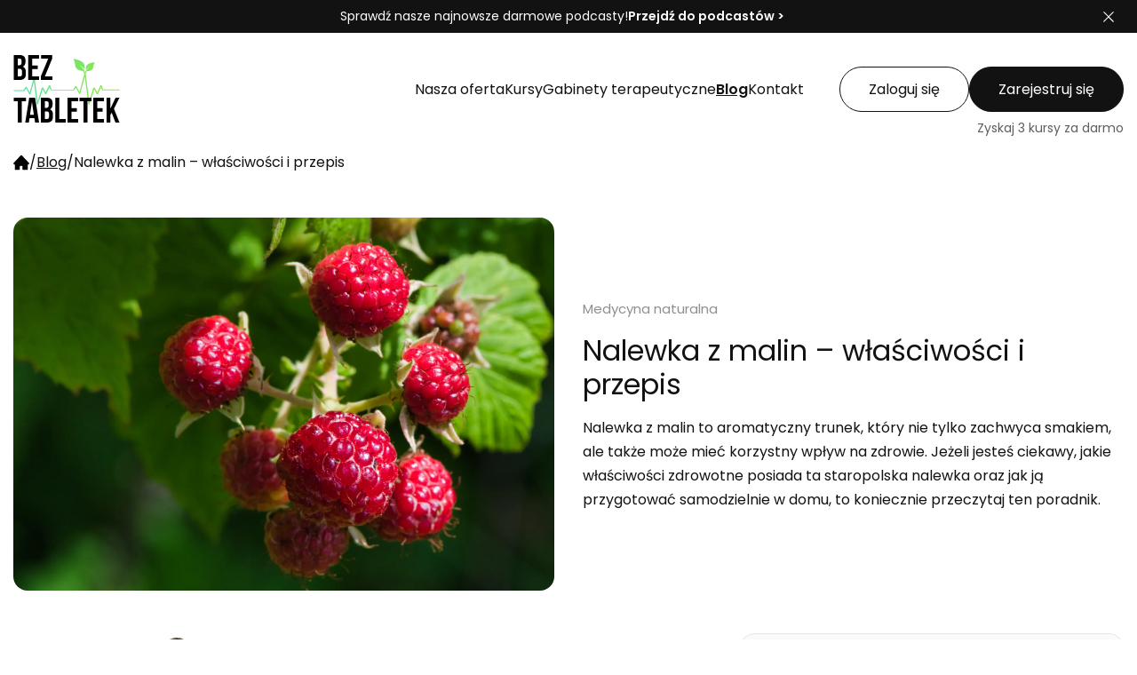

--- FILE ---
content_type: text/html; charset=utf-8
request_url: https://beztabletek.pl/blog/nalewka-z-malin-jakie-ma-wlasciwosci-jak-zrobic-staropolska-nalewke-z-malin-staropolska-nalewka-z-malin-przepis-babci
body_size: 19766
content:
<!DOCTYPE html><html><head><meta charSet="utf-8"/><title>Nalewka z malin – właściwości i przepis | Blog Bez Tabletek</title><meta name="description" content="Nalewka z malin – właściwości i przepis Przeczytaj więcej na blogu o zdrowiu BezTabletek.pl"/><meta name="viewport" content="width=device-width, initial-scale=1.0"/><link rel="canonical" href=""/><meta property="fb:app_id" content="417808263474140"/><meta name="robots" content="index, follow"/><meta property="og:locale" content="pl_PL"/><meta property="og:type" content="website"/><meta property="og:title" content="Nalewka z malin – właściwości i przepis | Blog Bez Tabletek"/><meta property="og:description" content="Nalewka z malin – właściwości i przepis Przeczytaj więcej na blogu o zdrowiu BezTabletek.pl"/><meta property="og:url" content="https://beztabletek.pl/blog/nalewka-z-malin-jakie-ma-wlasciwosci-jak-zrobic-staropolska-nalewke-z-malin-staropolska-nalewka-z-malin-przepis-babci"/><meta property="og:site_name" content="Nalewka z malin – właściwości i przepis | Blog Bez Tabletek"/><meta property="og:image" content="https://beztabletek.pl/uploads/de816ff5-33b4-45a3-8001-91a8ccb51c6f/nalewka-z-malin-jakie-ma-wlasciwosci.jpg"/><meta name="twitter:card" content="summary"/><meta name="twitter:description" content="Nalewka z malin – właściwości i przepis Przeczytaj więcej na blogu o zdrowiu BezTabletek.pl"/><meta name="twitter:title" content="Nalewka z malin – właściwości i przepis | Blog Bez Tabletek"/><meta name="DC.Title" content="Nalewka z malin – właściwości i przepis | Blog Bez Tabletek"/><meta name="DC.Description" content="Nalewka z malin – właściwości i przepis Przeczytaj więcej na blogu o zdrowiu BezTabletek.pl"/><meta name="DC.Creator" content="Bez Tabletek"/><meta name="DC.Subject" content="Bez Tabletek"/><meta name="DC.Publisher" content="Bez Tabletek"/><meta name="DC.Format" content="text/html"/><meta name="DC.Language" content="pl"/><meta name="DC.Type" content="text"/><meta name="next-head-count" content="25"/><script type="module" src="/cc/cookieconsent-config.js" defer=""></script><link rel="stylesheet" href=" /cc/cookieconsent.css"/><link rel="stylesheet" href="/cc/style.css"/><link rel="apple-touch-icon" sizes="180x180" href="/favicons/apple-touch-icon.png"/><link rel="icon" type="image/png" sizes="32x32" href="/favicons/favicon-32x32.png"/><link rel="icon" type="image/png" sizes="16x16" href="/favicons/favicon-16x16.png"/><meta name="theme-color" media="(prefers-color-scheme: light)" content="#20b761"/><meta name="theme-color" media="(prefers-color-scheme: dark)" content="#07331b"/><meta name="google-site-verification" content="mKeJE23bQ_80tPOQCZdEn1AEOucNuMeBIxzdp4HEQQ0"/><link rel="preconnect" href="https://fonts.gstatic.com" crossorigin /><link rel="preload" href="/_next/static/css/b8763ad4c2db902a.css" as="style"/><link rel="stylesheet" href="/_next/static/css/b8763ad4c2db902a.css" data-n-g=""/><link rel="preload" href="/_next/static/css/e9be4ab7ad35e0d6.css" as="style"/><link rel="stylesheet" href="/_next/static/css/e9be4ab7ad35e0d6.css" data-n-p=""/><link rel="preload" href="/_next/static/css/fc106720a8d5d9ff.css" as="style"/><link rel="stylesheet" href="/_next/static/css/fc106720a8d5d9ff.css" data-n-p=""/><link rel="preload" href="/_next/static/css/6a62b39e08767333.css" as="style"/><link rel="stylesheet" href="/_next/static/css/6a62b39e08767333.css" data-n-p=""/><link rel="preload" href="/_next/static/css/540812aaac09385c.css" as="style"/><link rel="stylesheet" href="/_next/static/css/540812aaac09385c.css" data-n-p=""/><link rel="preload" href="/_next/static/css/35bdc4592bebb4e6.css" as="style"/><link rel="stylesheet" href="/_next/static/css/35bdc4592bebb4e6.css" data-n-p=""/><noscript data-n-css=""></noscript><script defer="" nomodule="" src="/_next/static/chunks/polyfills-42372ed130431b0a.js"></script><script src="/_next/static/chunks/webpack-e1fc8b449edbdcd9.js" defer=""></script><script src="/_next/static/chunks/framework-64ad27b21261a9ce.js" defer=""></script><script src="/_next/static/chunks/main-e5e349bb2d39155a.js" defer=""></script><script src="/_next/static/chunks/pages/_app-aaf842fdd3cc5719.js" defer=""></script><script src="/_next/static/chunks/5d142d41-dd2758ace6af20e6.js" defer=""></script><script src="/_next/static/chunks/34-0648592d9a78fe5f.js" defer=""></script><script src="/_next/static/chunks/8-f031f478ac6418b3.js" defer=""></script><script src="/_next/static/chunks/418-5fdebc651d3de606.js" defer=""></script><script src="/_next/static/chunks/790-22653edfe73c364f.js" defer=""></script><script src="/_next/static/chunks/175-01ed1ecddcb3d6cd.js" defer=""></script><script src="/_next/static/chunks/218-71ddca76900bc139.js" defer=""></script><script src="/_next/static/chunks/547-29d3607d3d98b5ad.js" defer=""></script><script src="/_next/static/chunks/845-b58b9efde6beecad.js" defer=""></script><script src="/_next/static/chunks/812-68f5132869d902af.js" defer=""></script><script src="/_next/static/chunks/800-ae241f943c4d96af.js" defer=""></script><script src="/_next/static/chunks/999-83e649c4a8d777d5.js" defer=""></script><script src="/_next/static/chunks/276-f1f0cb4be1fb7d7b.js" defer=""></script><script src="/_next/static/chunks/880-a26161501c92a01d.js" defer=""></script><script src="/_next/static/chunks/680-e407722d6dee0a88.js" defer=""></script><script src="/_next/static/chunks/pages/blog/%5Bslug%5D-ca318008f68f3663.js" defer=""></script><script src="/_next/static/jTEDewPGpdQtG_ssOtD7r/_buildManifest.js" defer=""></script><script src="/_next/static/jTEDewPGpdQtG_ssOtD7r/_ssgManifest.js" defer=""></script><style data-href="https://fonts.googleapis.com/css2?family=Poppins:wght@100;200;300;400;600;700&display=swap">@font-face{font-family:'Poppins';font-style:normal;font-weight:100;font-display:swap;src:url(https://fonts.gstatic.com/s/poppins/v24/pxiGyp8kv8JHgFVrLPTedA.woff) format('woff')}@font-face{font-family:'Poppins';font-style:normal;font-weight:200;font-display:swap;src:url(https://fonts.gstatic.com/s/poppins/v24/pxiByp8kv8JHgFVrLFj_V1g.woff) format('woff')}@font-face{font-family:'Poppins';font-style:normal;font-weight:300;font-display:swap;src:url(https://fonts.gstatic.com/s/poppins/v24/pxiByp8kv8JHgFVrLDz8V1g.woff) format('woff')}@font-face{font-family:'Poppins';font-style:normal;font-weight:400;font-display:swap;src:url(https://fonts.gstatic.com/s/poppins/v24/pxiEyp8kv8JHgFVrFJM.woff) format('woff')}@font-face{font-family:'Poppins';font-style:normal;font-weight:600;font-display:swap;src:url(https://fonts.gstatic.com/s/poppins/v24/pxiByp8kv8JHgFVrLEj6V1g.woff) format('woff')}@font-face{font-family:'Poppins';font-style:normal;font-weight:700;font-display:swap;src:url(https://fonts.gstatic.com/s/poppins/v24/pxiByp8kv8JHgFVrLCz7V1g.woff) format('woff')}@font-face{font-family:'Poppins';font-style:normal;font-weight:100;font-display:swap;src:url(https://fonts.gstatic.com/s/poppins/v24/pxiGyp8kv8JHgFVrLPTucXtAOvWDSHFF.woff2) format('woff2');unicode-range:U+0900-097F,U+1CD0-1CF9,U+200C-200D,U+20A8,U+20B9,U+20F0,U+25CC,U+A830-A839,U+A8E0-A8FF,U+11B00-11B09}@font-face{font-family:'Poppins';font-style:normal;font-weight:100;font-display:swap;src:url(https://fonts.gstatic.com/s/poppins/v24/pxiGyp8kv8JHgFVrLPTufntAOvWDSHFF.woff2) format('woff2');unicode-range:U+0100-02BA,U+02BD-02C5,U+02C7-02CC,U+02CE-02D7,U+02DD-02FF,U+0304,U+0308,U+0329,U+1D00-1DBF,U+1E00-1E9F,U+1EF2-1EFF,U+2020,U+20A0-20AB,U+20AD-20C0,U+2113,U+2C60-2C7F,U+A720-A7FF}@font-face{font-family:'Poppins';font-style:normal;font-weight:100;font-display:swap;src:url(https://fonts.gstatic.com/s/poppins/v24/pxiGyp8kv8JHgFVrLPTucHtAOvWDSA.woff2) format('woff2');unicode-range:U+0000-00FF,U+0131,U+0152-0153,U+02BB-02BC,U+02C6,U+02DA,U+02DC,U+0304,U+0308,U+0329,U+2000-206F,U+20AC,U+2122,U+2191,U+2193,U+2212,U+2215,U+FEFF,U+FFFD}@font-face{font-family:'Poppins';font-style:normal;font-weight:200;font-display:swap;src:url(https://fonts.gstatic.com/s/poppins/v24/pxiByp8kv8JHgFVrLFj_Z11lFd2JQEl8qw.woff2) format('woff2');unicode-range:U+0900-097F,U+1CD0-1CF9,U+200C-200D,U+20A8,U+20B9,U+20F0,U+25CC,U+A830-A839,U+A8E0-A8FF,U+11B00-11B09}@font-face{font-family:'Poppins';font-style:normal;font-weight:200;font-display:swap;src:url(https://fonts.gstatic.com/s/poppins/v24/pxiByp8kv8JHgFVrLFj_Z1JlFd2JQEl8qw.woff2) format('woff2');unicode-range:U+0100-02BA,U+02BD-02C5,U+02C7-02CC,U+02CE-02D7,U+02DD-02FF,U+0304,U+0308,U+0329,U+1D00-1DBF,U+1E00-1E9F,U+1EF2-1EFF,U+2020,U+20A0-20AB,U+20AD-20C0,U+2113,U+2C60-2C7F,U+A720-A7FF}@font-face{font-family:'Poppins';font-style:normal;font-weight:200;font-display:swap;src:url(https://fonts.gstatic.com/s/poppins/v24/pxiByp8kv8JHgFVrLFj_Z1xlFd2JQEk.woff2) format('woff2');unicode-range:U+0000-00FF,U+0131,U+0152-0153,U+02BB-02BC,U+02C6,U+02DA,U+02DC,U+0304,U+0308,U+0329,U+2000-206F,U+20AC,U+2122,U+2191,U+2193,U+2212,U+2215,U+FEFF,U+FFFD}@font-face{font-family:'Poppins';font-style:normal;font-weight:300;font-display:swap;src:url(https://fonts.gstatic.com/s/poppins/v24/pxiByp8kv8JHgFVrLDz8Z11lFd2JQEl8qw.woff2) format('woff2');unicode-range:U+0900-097F,U+1CD0-1CF9,U+200C-200D,U+20A8,U+20B9,U+20F0,U+25CC,U+A830-A839,U+A8E0-A8FF,U+11B00-11B09}@font-face{font-family:'Poppins';font-style:normal;font-weight:300;font-display:swap;src:url(https://fonts.gstatic.com/s/poppins/v24/pxiByp8kv8JHgFVrLDz8Z1JlFd2JQEl8qw.woff2) format('woff2');unicode-range:U+0100-02BA,U+02BD-02C5,U+02C7-02CC,U+02CE-02D7,U+02DD-02FF,U+0304,U+0308,U+0329,U+1D00-1DBF,U+1E00-1E9F,U+1EF2-1EFF,U+2020,U+20A0-20AB,U+20AD-20C0,U+2113,U+2C60-2C7F,U+A720-A7FF}@font-face{font-family:'Poppins';font-style:normal;font-weight:300;font-display:swap;src:url(https://fonts.gstatic.com/s/poppins/v24/pxiByp8kv8JHgFVrLDz8Z1xlFd2JQEk.woff2) format('woff2');unicode-range:U+0000-00FF,U+0131,U+0152-0153,U+02BB-02BC,U+02C6,U+02DA,U+02DC,U+0304,U+0308,U+0329,U+2000-206F,U+20AC,U+2122,U+2191,U+2193,U+2212,U+2215,U+FEFF,U+FFFD}@font-face{font-family:'Poppins';font-style:normal;font-weight:400;font-display:swap;src:url(https://fonts.gstatic.com/s/poppins/v24/pxiEyp8kv8JHgFVrJJbecnFHGPezSQ.woff2) format('woff2');unicode-range:U+0900-097F,U+1CD0-1CF9,U+200C-200D,U+20A8,U+20B9,U+20F0,U+25CC,U+A830-A839,U+A8E0-A8FF,U+11B00-11B09}@font-face{font-family:'Poppins';font-style:normal;font-weight:400;font-display:swap;src:url(https://fonts.gstatic.com/s/poppins/v24/pxiEyp8kv8JHgFVrJJnecnFHGPezSQ.woff2) format('woff2');unicode-range:U+0100-02BA,U+02BD-02C5,U+02C7-02CC,U+02CE-02D7,U+02DD-02FF,U+0304,U+0308,U+0329,U+1D00-1DBF,U+1E00-1E9F,U+1EF2-1EFF,U+2020,U+20A0-20AB,U+20AD-20C0,U+2113,U+2C60-2C7F,U+A720-A7FF}@font-face{font-family:'Poppins';font-style:normal;font-weight:400;font-display:swap;src:url(https://fonts.gstatic.com/s/poppins/v24/pxiEyp8kv8JHgFVrJJfecnFHGPc.woff2) format('woff2');unicode-range:U+0000-00FF,U+0131,U+0152-0153,U+02BB-02BC,U+02C6,U+02DA,U+02DC,U+0304,U+0308,U+0329,U+2000-206F,U+20AC,U+2122,U+2191,U+2193,U+2212,U+2215,U+FEFF,U+FFFD}@font-face{font-family:'Poppins';font-style:normal;font-weight:600;font-display:swap;src:url(https://fonts.gstatic.com/s/poppins/v24/pxiByp8kv8JHgFVrLEj6Z11lFd2JQEl8qw.woff2) format('woff2');unicode-range:U+0900-097F,U+1CD0-1CF9,U+200C-200D,U+20A8,U+20B9,U+20F0,U+25CC,U+A830-A839,U+A8E0-A8FF,U+11B00-11B09}@font-face{font-family:'Poppins';font-style:normal;font-weight:600;font-display:swap;src:url(https://fonts.gstatic.com/s/poppins/v24/pxiByp8kv8JHgFVrLEj6Z1JlFd2JQEl8qw.woff2) format('woff2');unicode-range:U+0100-02BA,U+02BD-02C5,U+02C7-02CC,U+02CE-02D7,U+02DD-02FF,U+0304,U+0308,U+0329,U+1D00-1DBF,U+1E00-1E9F,U+1EF2-1EFF,U+2020,U+20A0-20AB,U+20AD-20C0,U+2113,U+2C60-2C7F,U+A720-A7FF}@font-face{font-family:'Poppins';font-style:normal;font-weight:600;font-display:swap;src:url(https://fonts.gstatic.com/s/poppins/v24/pxiByp8kv8JHgFVrLEj6Z1xlFd2JQEk.woff2) format('woff2');unicode-range:U+0000-00FF,U+0131,U+0152-0153,U+02BB-02BC,U+02C6,U+02DA,U+02DC,U+0304,U+0308,U+0329,U+2000-206F,U+20AC,U+2122,U+2191,U+2193,U+2212,U+2215,U+FEFF,U+FFFD}@font-face{font-family:'Poppins';font-style:normal;font-weight:700;font-display:swap;src:url(https://fonts.gstatic.com/s/poppins/v24/pxiByp8kv8JHgFVrLCz7Z11lFd2JQEl8qw.woff2) format('woff2');unicode-range:U+0900-097F,U+1CD0-1CF9,U+200C-200D,U+20A8,U+20B9,U+20F0,U+25CC,U+A830-A839,U+A8E0-A8FF,U+11B00-11B09}@font-face{font-family:'Poppins';font-style:normal;font-weight:700;font-display:swap;src:url(https://fonts.gstatic.com/s/poppins/v24/pxiByp8kv8JHgFVrLCz7Z1JlFd2JQEl8qw.woff2) format('woff2');unicode-range:U+0100-02BA,U+02BD-02C5,U+02C7-02CC,U+02CE-02D7,U+02DD-02FF,U+0304,U+0308,U+0329,U+1D00-1DBF,U+1E00-1E9F,U+1EF2-1EFF,U+2020,U+20A0-20AB,U+20AD-20C0,U+2113,U+2C60-2C7F,U+A720-A7FF}@font-face{font-family:'Poppins';font-style:normal;font-weight:700;font-display:swap;src:url(https://fonts.gstatic.com/s/poppins/v24/pxiByp8kv8JHgFVrLCz7Z1xlFd2JQEk.woff2) format('woff2');unicode-range:U+0000-00FF,U+0131,U+0152-0153,U+02BB-02BC,U+02C6,U+02DA,U+02DC,U+0304,U+0308,U+0329,U+2000-206F,U+20AC,U+2122,U+2191,U+2193,U+2212,U+2215,U+FEFF,U+FFFD}</style></head><body><div id="__next"><div class="header_pageHead__1UBCQ"><div class="header_pageHead__content__QXB_H"><a title="Strona główna portalu bezTabletek.pl" class="header_logo__BTWJZ" href="/"><img alt="bezTabletek.pl" loading="lazy" width="120" height="76" decoding="async" data-nimg="1" style="color:transparent" src="/_next/static/media/logo.e0e374db.svg"/></a><ul class="header_headMenu__3ZuZ6"><li><a href="/oferta" class="forms_simpleButton__vOQ7c forms_simpleButton--text__xmT5N" title="Oferta portalu o zdrowiu"><span>Nasza oferta</span></a></li><li class=""><a href="/kursy" class="forms_simpleButton__vOQ7c forms_simpleButton--text__xmT5N" title="Zobacz szkolenia healthcare"><span>Kursy</span></a><ul class="header_singleLevelMenu__children__ikKYv"><li class="header_singleLevelMenu__child__q4T8W"><a href="/kursy/kategorie/zywnosc" class="forms_simpleButton__vOQ7c header_singleLevelMenu__child__link__QuB8D forms_simpleButton--secondary__sgfys forms_simpleButton--small__uMMda" title="Żywność"><span>Żywność</span></a></li><li class="header_singleLevelMenu__child__q4T8W"><a href="/kursy/kategorie/dietetyka" class="forms_simpleButton__vOQ7c header_singleLevelMenu__child__link__QuB8D forms_simpleButton--secondary__sgfys forms_simpleButton--small__uMMda" title="Dietetyka"><span>Dietetyka</span></a></li><li class="header_singleLevelMenu__child__q4T8W"><a href="/kursy/kategorie/medycyna-akademicka" class="forms_simpleButton__vOQ7c header_singleLevelMenu__child__link__QuB8D forms_simpleButton--secondary__sgfys forms_simpleButton--small__uMMda" title="Medycyna Akademicka"><span>Medycyna Akademicka</span></a></li><li class="header_singleLevelMenu__child__q4T8W"><a href="/kursy/kategorie/medycyna-naturalna" class="forms_simpleButton__vOQ7c header_singleLevelMenu__child__link__QuB8D forms_simpleButton--secondary__sgfys forms_simpleButton--small__uMMda" title="Medycyna Naturalna"><span>Medycyna Naturalna</span></a></li><li class="header_singleLevelMenu__child__q4T8W"><a href="/kursy/kategorie/terapie-naturalne" class="forms_simpleButton__vOQ7c header_singleLevelMenu__child__link__QuB8D forms_simpleButton--secondary__sgfys forms_simpleButton--small__uMMda" title="Terapie naturalne"><span>Terapie naturalne</span></a></li><li class="header_singleLevelMenu__child__q4T8W"><a href="/kursy/kategorie/biorezonans" class="forms_simpleButton__vOQ7c header_singleLevelMenu__child__link__QuB8D forms_simpleButton--secondary__sgfys forms_simpleButton--small__uMMda" title="Biorezonans"><span>Biorezonans</span></a></li><li class="header_singleLevelMenu__child__q4T8W"><a href="/kursy/kategorie/ziololecznictwo" class="forms_simpleButton__vOQ7c header_singleLevelMenu__child__link__QuB8D forms_simpleButton--secondary__sgfys forms_simpleButton--small__uMMda" title="Ziołolecznictwo"><span>Ziołolecznictwo</span></a></li><li class="header_singleLevelMenu__child__q4T8W"><a href="/kursy/kategorie/suplementacja" class="forms_simpleButton__vOQ7c header_singleLevelMenu__child__link__QuB8D forms_simpleButton--secondary__sgfys forms_simpleButton--small__uMMda" title="Suplementacja"><span>Suplementacja</span></a></li><li class="header_singleLevelMenu__child__q4T8W"><a href="/kursy/kategorie/zdrowie-psychiczne" class="forms_simpleButton__vOQ7c header_singleLevelMenu__child__link__QuB8D forms_simpleButton--secondary__sgfys forms_simpleButton--small__uMMda" title="Zdrowie Psychiczne"><span>Zdrowie Psychiczne</span></a></li><li class="header_singleLevelMenu__child__q4T8W"><a href="/kursy/kategorie/odchudzanie" class="forms_simpleButton__vOQ7c header_singleLevelMenu__child__link__QuB8D forms_simpleButton--secondary__sgfys forms_simpleButton--small__uMMda" title="Odchudzanie"><span>Odchudzanie</span></a></li><li class="header_singleLevelMenu__child__q4T8W"><a href="/kursy/kategorie/opieka-nad-seniorami" class="forms_simpleButton__vOQ7c header_singleLevelMenu__child__link__QuB8D forms_simpleButton--secondary__sgfys forms_simpleButton--small__uMMda" title="Opieka nad Seniorami"><span>Opieka nad Seniorami</span></a></li><li class="header_singleLevelMenu__child__q4T8W"><a href="/kursy/kategorie/medycyna-estetyczna" class="forms_simpleButton__vOQ7c header_singleLevelMenu__child__link__QuB8D forms_simpleButton--secondary__sgfys forms_simpleButton--small__uMMda" title="Medycyna Estetyczna"><span>Medycyna Estetyczna</span></a></li><li class="header_singleLevelMenu__child__q4T8W"><a href="/kursy/kategorie/naturopatia" class="forms_simpleButton__vOQ7c header_singleLevelMenu__child__link__QuB8D forms_simpleButton--secondary__sgfys forms_simpleButton--small__uMMda" title="Naturopatia"><span>Naturopatia</span></a></li><li class="header_singleLevelMenu__child__q4T8W"><a href="/kursy/kategorie/tcm" class="forms_simpleButton__vOQ7c header_singleLevelMenu__child__link__QuB8D forms_simpleButton--secondary__sgfys forms_simpleButton--small__uMMda" title="TCM (tradycyjna medycyna chińska)"><span>TCM (tradycyjna medycyna chińska)</span></a></li><li class="header_singleLevelMenu__child__q4T8W"><a href="/kursy/kategorie/totalna-biologia" class="forms_simpleButton__vOQ7c header_singleLevelMenu__child__link__QuB8D forms_simpleButton--secondary__sgfys forms_simpleButton--small__uMMda" title="Totalna Biologia"><span>Totalna Biologia</span></a></li><li class="header_singleLevelMenu__child__q4T8W"><a href="/kursy/kategorie/profilaktyka-przeciwnowotworowa" class="forms_simpleButton__vOQ7c header_singleLevelMenu__child__link__QuB8D forms_simpleButton--secondary__sgfys forms_simpleButton--small__uMMda" title="Profilaktyka przeciwnowotworowa"><span>Profilaktyka przeciwnowotworowa</span></a></li><li class="header_singleLevelMenu__child__q4T8W"><a href="/kursy/kategorie/alergie" class="forms_simpleButton__vOQ7c header_singleLevelMenu__child__link__QuB8D forms_simpleButton--secondary__sgfys forms_simpleButton--small__uMMda" title="Alergie"><span>Alergie</span></a></li><li class="header_singleLevelMenu__child__q4T8W"><a href="/kursy/kategorie/marketing" class="forms_simpleButton__vOQ7c header_singleLevelMenu__child__link__QuB8D forms_simpleButton--secondary__sgfys forms_simpleButton--small__uMMda" title="Marketing"><span>Marketing</span></a></li><li class="header_singleLevelMenu__child__q4T8W"><a href="/kursy/kategorie/rehabilitacja" class="forms_simpleButton__vOQ7c header_singleLevelMenu__child__link__QuB8D forms_simpleButton--secondary__sgfys forms_simpleButton--small__uMMda" title="Rehabilitacja"><span>Rehabilitacja</span></a></li><li class="header_singleLevelMenu__child__q4T8W"><a href="/kursy/kategorie/stomatologia" class="forms_simpleButton__vOQ7c header_singleLevelMenu__child__link__QuB8D forms_simpleButton--secondary__sgfys forms_simpleButton--small__uMMda" title="Stomatologia"><span>Stomatologia</span></a></li><li class="header_singleLevelMenu__child__q4T8W"><a href="/kursy/kategorie/sport" class="forms_simpleButton__vOQ7c header_singleLevelMenu__child__link__QuB8D forms_simpleButton--secondary__sgfys forms_simpleButton--small__uMMda" title="Sport"><span>Sport</span></a></li><li class="header_singleLevelMenu__child__q4T8W"><a href="/kursy/kategorie/gotowanie" class="forms_simpleButton__vOQ7c header_singleLevelMenu__child__link__QuB8D forms_simpleButton--secondary__sgfys forms_simpleButton--small__uMMda" title="Gotowanie"><span>Gotowanie</span></a></li></ul></li><li><a href="/uslugi/gabinety-terapeutyczne" class="forms_simpleButton__vOQ7c forms_simpleButton--text__xmT5N" title="Gabinety terapeutyczne"><span>Gabinety terapeutyczne</span></a></li><li><a href="/blog" class="forms_simpleButton__vOQ7c forms_simpleButton--text__xmT5N forms_simpleButton--active__lR6WU" title="Blog"><span>Blog</span></a></li><li><a href="/kontakt" class="forms_simpleButton__vOQ7c forms_simpleButton--text__xmT5N" title="Dane kontaktowe"><span>Kontakt</span></a></li></ul><ul class="header_accountContainer__oMvvx"><li><a href="/login" class="forms_simpleButton__vOQ7c forms_simpleButton--secondary__sgfys" title="Zaloguj się">Zaloguj się</a></li><li><a href="/register" class="forms_simpleButton__vOQ7c" title="Zarejestruj się">Zarejestruj się</a></li><li class="header_accountContainer__subtitle__P5Qye"><span>Zyskaj 3 kursy za darmo</span></li></ul></div></div><ul class="common_breadcrumbs__swROM" itemscope="" itemType="https://schema.org/BreadcrumbList"><li itemProp="itemListElement" itemscope="" itemType="https://schema.org/ListItem"><a title="Strona główna" itemProp="item" itemType="https://schema.org/WebPage" href="/"><svg class="common_icon__c7nxM" width="18px" height="18px" version="1.1" xmlns="http://www.w3.org/2000/svg" viewBox="0 0 142 142" xml:space="preserve"><path class="common_icon__path__LGlf7" fill="default" d="M75,6.9c-2.2-2.3-5.9-2.3-8.1,0L1.5,76.1c-3.4,3.6-0.8,9.4,4.1,9.4h1.8c3.1,0,5.6,2.5,5.6,5.6V131
	 c0,3.1,2.5,5.6,5.6,5.6h33.7c3.1,0,5.6-2.5,5.6-5.6v-23.9c0-3.1,2.5-5.6,5.6-5.6h12.3c3.1,0,5.6,2.5,5.6,5.6V131
	 c0,3.1,2.5,5.6,5.6,5.6h36.4c3.1,0,5.6-2.5,5.6-5.6V91.1c0-3.1,2.5-5.6,5.6-5.6h1.7c4.9,0,7.4-5.8,4.1-9.4L75,6.9z"></path></svg><meta itemProp="name" content="Strona główna"/><meta itemProp="position" content="1"/></a></li><li><span>/</span></li><li itemProp="itemListElement" itemscope="" itemType="https://schema.org/ListItem"><a title="Blog" itemProp="item" itemType="https://schema.org/WebPage" href="/blog"><span itemProp="name">Blog</span><meta itemProp="position" content="2"/></a></li><li><span>/</span></li><li itemProp="itemListElement" itemscope="" itemType="https://schema.org/ListItem"><span itemProp="name">Nalewka z malin – właściwości i przepis</span><meta itemProp="position" content="3"/></li></ul><div class="articles_articleHeader__GetTw"><div class="articles_articleHeader__img__jys_4"><img alt="Nalewka z malin – właściwości i przepis" loading="lazy" decoding="async" data-nimg="fill" style="position:absolute;height:100%;width:100%;left:0;top:0;right:0;bottom:0;object-fit:cover;color:transparent" sizes="100vw" srcSet="/_next/image?url=https%3A%2F%2Fbeztabletek.pl%2Fuploads%2Fde816ff5-33b4-45a3-8001-91a8ccb51c6f%2Fnalewka-z-malin-jakie-ma-wlasciwosci.jpg&amp;w=640&amp;q=75 640w, /_next/image?url=https%3A%2F%2Fbeztabletek.pl%2Fuploads%2Fde816ff5-33b4-45a3-8001-91a8ccb51c6f%2Fnalewka-z-malin-jakie-ma-wlasciwosci.jpg&amp;w=750&amp;q=75 750w, /_next/image?url=https%3A%2F%2Fbeztabletek.pl%2Fuploads%2Fde816ff5-33b4-45a3-8001-91a8ccb51c6f%2Fnalewka-z-malin-jakie-ma-wlasciwosci.jpg&amp;w=828&amp;q=75 828w, /_next/image?url=https%3A%2F%2Fbeztabletek.pl%2Fuploads%2Fde816ff5-33b4-45a3-8001-91a8ccb51c6f%2Fnalewka-z-malin-jakie-ma-wlasciwosci.jpg&amp;w=1080&amp;q=75 1080w, /_next/image?url=https%3A%2F%2Fbeztabletek.pl%2Fuploads%2Fde816ff5-33b4-45a3-8001-91a8ccb51c6f%2Fnalewka-z-malin-jakie-ma-wlasciwosci.jpg&amp;w=1200&amp;q=75 1200w, /_next/image?url=https%3A%2F%2Fbeztabletek.pl%2Fuploads%2Fde816ff5-33b4-45a3-8001-91a8ccb51c6f%2Fnalewka-z-malin-jakie-ma-wlasciwosci.jpg&amp;w=1920&amp;q=75 1920w, /_next/image?url=https%3A%2F%2Fbeztabletek.pl%2Fuploads%2Fde816ff5-33b4-45a3-8001-91a8ccb51c6f%2Fnalewka-z-malin-jakie-ma-wlasciwosci.jpg&amp;w=2048&amp;q=75 2048w, /_next/image?url=https%3A%2F%2Fbeztabletek.pl%2Fuploads%2Fde816ff5-33b4-45a3-8001-91a8ccb51c6f%2Fnalewka-z-malin-jakie-ma-wlasciwosci.jpg&amp;w=3840&amp;q=75 3840w" src="/_next/image?url=https%3A%2F%2Fbeztabletek.pl%2Fuploads%2Fde816ff5-33b4-45a3-8001-91a8ccb51c6f%2Fnalewka-z-malin-jakie-ma-wlasciwosci.jpg&amp;w=3840&amp;q=75"/></div><div class="articles_articleHeader__main__wfpdF"><ul class="articles_articleHeader__categories__bzrra"><li><a class="articles_articleHeader__categories__item__J_3_8" title="Kategoria bloga: Medycyna naturalna" href="/blog/kategorie/medycyna-naturalna">Medycyna naturalna</a></li></ul><h1 class="articles_articleHeader__title__TONJJ">Nalewka z malin – właściwości i przepis</h1><div class="articles_articleHeader__lead__75_st"><p>Nalewka z malin to aromatyczny trunek, który nie tylko zachwyca smakiem, ale także może mieć korzystny wpływ na zdrowie. Jeżeli jesteś ciekawy, jakie właściwości zdrowotne posiada ta staropolska nalewka oraz jak ją przygotować samodzielnie w domu, to koniecznie przeczytaj ten poradnik.</p></div></div></div><div class="articles_outerWrapper__a7QzE"><div class="articles_outerWrapper__banner__2ZBCY"></div><main class="articles_outerWrapper__main__G8DYr"><div class="articles_articleAuthorBar___AEEI"><a href="/prelegent/bozena-heller" class="prelegents_prelegentBadge__IPLnR"><div class="prelegents_prelegentBadge__image__6h99f"><img alt="mgr Bożena Heller" loading="lazy" decoding="async" data-nimg="fill" style="position:absolute;height:100%;width:100%;left:0;top:0;right:0;bottom:0;object-fit:contain;color:transparent" sizes="100vw" srcSet="/_next/image?url=https%3A%2F%2Fbeztabletek.pl%2Fuploads%2Fa437a995-b2ea-4f72-8f5e-12ee97a16740%2Fbozena-heller.png&amp;w=640&amp;q=75 640w, /_next/image?url=https%3A%2F%2Fbeztabletek.pl%2Fuploads%2Fa437a995-b2ea-4f72-8f5e-12ee97a16740%2Fbozena-heller.png&amp;w=750&amp;q=75 750w, /_next/image?url=https%3A%2F%2Fbeztabletek.pl%2Fuploads%2Fa437a995-b2ea-4f72-8f5e-12ee97a16740%2Fbozena-heller.png&amp;w=828&amp;q=75 828w, /_next/image?url=https%3A%2F%2Fbeztabletek.pl%2Fuploads%2Fa437a995-b2ea-4f72-8f5e-12ee97a16740%2Fbozena-heller.png&amp;w=1080&amp;q=75 1080w, /_next/image?url=https%3A%2F%2Fbeztabletek.pl%2Fuploads%2Fa437a995-b2ea-4f72-8f5e-12ee97a16740%2Fbozena-heller.png&amp;w=1200&amp;q=75 1200w, /_next/image?url=https%3A%2F%2Fbeztabletek.pl%2Fuploads%2Fa437a995-b2ea-4f72-8f5e-12ee97a16740%2Fbozena-heller.png&amp;w=1920&amp;q=75 1920w, /_next/image?url=https%3A%2F%2Fbeztabletek.pl%2Fuploads%2Fa437a995-b2ea-4f72-8f5e-12ee97a16740%2Fbozena-heller.png&amp;w=2048&amp;q=75 2048w, /_next/image?url=https%3A%2F%2Fbeztabletek.pl%2Fuploads%2Fa437a995-b2ea-4f72-8f5e-12ee97a16740%2Fbozena-heller.png&amp;w=3840&amp;q=75 3840w" src="/_next/image?url=https%3A%2F%2Fbeztabletek.pl%2Fuploads%2Fa437a995-b2ea-4f72-8f5e-12ee97a16740%2Fbozena-heller.png&amp;w=3840&amp;q=75"/></div><div class="prelegents_prelegentBadge__container__PscVo"><h5 class="prelegents_prelegentBadge__name__KIIvk">mgr<!-- --> <!-- -->Bożena<!-- --> <!-- -->Heller</h5><span class="prelegents_prelegentBadge__title__lRVXk">autor artykułu</span></div></a><div class="articles_articleAuthorBar__aside__g_Oqq"><div class="articles_articleAuthorBar__icoValue__j0igL"><svg class="common_icon__c7nxM" width="16px" height="16px" version="1.1" xmlns="http://www.w3.org/2000/svg" viewBox="0 0 142 142" xml:space="preserve"><path class="common_icon__path__LGlf7" fill="default" d="M118.1,11.8h-11.8V5.9c0-3.3-2.6-5.9-5.9-5.9c-3.3,0-5.9,2.6-5.9,5.9v5.9H47.2V5.9c0-3.3-2.6-5.9-5.9-5.9
	c-3.3,0-5.9,2.6-5.9,5.9v5.9H23.6C10.6,11.8,0,22.4,0,35.4V59v11.8v47.2c0,13,10.6,23.6,23.6,23.6h94.5c13,0,23.6-10.6,23.6-23.6
	V70.8V59V35.4C141.7,22.4,131.1,11.8,118.1,11.8z M129.9,118.1c0,6.5-5.3,11.8-11.8,11.8H23.6c-6.5,0-11.8-5.3-11.8-11.8V70.8h118.1
	V118.1z M11.8,59V35.4c0-6.5,5.3-11.8,11.8-11.8h11.8v17.7c0,3.3,2.6,5.9,5.9,5.9c3.3,0,5.9-2.6,5.9-5.9V23.6h47.2v17.7
	c0,3.3,2.6,5.9,5.9,5.9c3.3,0,5.9-2.6,5.9-5.9V23.6h11.8c6.5,0,11.8,5.3,11.8,11.8V59H11.8z"></path></svg><span>29 października 2023</span></div><div class="articles_articleAuthorBar__icoValue__j0igL"><svg class="common_icon__c7nxM" width="16px" height="16px" version="1.1" xmlns="http://www.w3.org/2000/svg" viewBox="0 0 142 142" xml:space="preserve"><path class="common_icon__path__LGlf7" fill="default" d="M82.7,88.6c-1.7,0-3.4-0.8-4.6-2.2L64.9,70V23.6c0-3.3,2.6-5.9,5.9-5.9s5.9,2.6,5.9,5.9v42.2L87.3,79c2,2.5,1.6,6.3-0.9,8.3
	C85.3,88.1,84,88.6,82.7,88.6z M141.7,70.8C141.7,31.8,109.9,0,70.8,0S0,31.8,0,70.8s31.8,70.8,70.8,70.8S141.7,109.9,141.7,70.8z
	 M129.9,70.8c0,32.6-26.5,59-59,59s-59-26.5-59-59s26.5-59,59-59S129.9,38.3,129.9,70.8z"></path></svg><span>3 min</span></div></div></div><div><div><div class="articles_articleComponent__AM5X_ articles_articleHtml__OqfNu"><div class="layout_sectionHeading__6rjy4"><h2 class="layout_sectionHeading__title__aYaiC articles_articleSectionHeading__CqYjt layout_sectionHeading__title--level2__yqPoZ">Nalewka z malin - jakie ma właściwości zdrowotne?</h2></div><div><p>Maliny, które są głównym składnikiem nalewki, posiadają wiele korzystnych właściwości zdrowotnych. Przede wszystkim są bogate w naturalne antyoksydanty, takie jak witamina C i polifenole. Te składniki mogą pomóc w ochronie organizmu przed działaniem wolnych rodników, które mogą prowadzić do stresu oksydacyjnego i różnych chorób.</p><p>Dodatkowo, maliny posiadają właściwości przeciwzapalne, które mogą pomóc w łagodzeniu stanów zapalnych w organizmie. Zawarte w nich flawonoidy mogą mieć pozytywny wpływ na układ sercowo-naczyniowy poprzez regulację ciśnienia krwi i poprawę funkcjonowania naczyń krwionośnych.</p><p>Inne korzyści wynikające z picia nalewki z malin, to działanie antybakteryjne i przeciwwirusowe. Zawarty w malinach kwas elagowy może wspomagać odporność organizmu, zwłaszcza w walce z infekcjami dróg oddechowych.</p></div></div></div><div><div class="articles_articleComponent__AM5X_ articles_articleHtml__OqfNu"><div class="layout_sectionHeading__6rjy4"><h2 class="layout_sectionHeading__title__aYaiC articles_articleSectionHeading__CqYjt layout_sectionHeading__title--level2__yqPoZ">Nalewka z malin - przepis babci, który zachwyca smakiem</h2></div><div><p>Przepis na staropolską nalewkę z malin jest prosty, a jego składniki łatwo dostępne. Oto potrzebne składniki:</p><ul><li>500g malin</li><li>500ml spirytusu (70%)</li><li>250g cukru</li><li>250ml wody</li></ul><p>Przygotowanie nalewki jest bardzo proste. Pierwszym krokiem jest umycie malin i odsączenie ich z wody. Następnie maliny umieszczamy w słoju i zalewamy spirytusem. Słoik powinien być szczelnie zamknięty i przechowywany przez około 30 dni w ciemnym i chłodnym miejscu, aby aromaty malin mogły się dobrze połączyć z alkoholem.</p><p>Po tym czasie, przygotowujemy syrop cukrowy, mieszając cukier i wodę w garnku i gotując na wolnym ogniu, aż cukier się rozpuści. Po ostudzeniu syropu, dodajemy go do nalewki z malin, starannie mieszając. Nalewkę można przecedzić przez gazę, aby pozbyć się wszelkich resztek owoców.</p></div></div></div><div><div class="articles_articleComponent__AM5X_ articles_articleHtml__OqfNu"><div class="layout_sectionHeading__6rjy4"><h2 class="layout_sectionHeading__title__aYaiC articles_articleSectionHeading__CqYjt layout_sectionHeading__title--level2__yqPoZ">Jak zrobić nalewkę z malin - Prosty przepis na domowej roboty napój</h2></div><div><p>Przygotowanie nalewki z malin wymaga cierpliwości, ale jest łatwe nawet dla osób bez doświadczenia w domowym warzeniu alkoholi. Poniżej przedstawiamy prosty przepis na domowej roboty napój:</p><h3>Składniki:</h3><ul><li>500g malin</li><li>500ml spirytusu (70%)</li><li>250g cukru</li><li>250ml wody</li></ul><h3>Instrukcje:</h3><ol><li>Umieść umyte maliny w słoju.</li><li>Zalej maliny spirytusem, tak aby były całe pokryte.</li><li>Zamknij słoik szczelnie i przechowuj w ciemnym i chłodnym miejscu przez około 30 dni.</li><li>Po 30 dniach, przygotuj syrop cukrowy przez zagotowanie cukru i wody w garnku i mieszaj aż do rozpuszczenia cukru. Ostudź syrop.</li><li>Do nalewki z malin dodaj ostudzony syrop cukrowy. Starannie wymieszaj.</li><li>Przelej nalewkę przez gazę, aby usunąć ewentualne resztki malin.</li><li>Przelej nalewkę do butelek i przechowuj w chłodnym miejscu.</li></ol></div></div></div><div><div class="articles_articleComponent__AM5X_"><div class="layout_grayContainer__8e4nN articles_newsletter__content__ORtau"><div class="articles_newsletter__leftColumn__jPQ4U"><h2 class="articles_newsletter__title__GmLAi"><strong>Bądź na bieżąco</strong> -&nbsp;zapisz się do newslettera</h2><div class="articles_newsletter__text__N4g2Z"><p>Co zyskujesz zapisując się do newslettera beztabletek.pl?</p><ul><li>Otrzymuj powiadomienia o aktualnych promocjach</li><li>Bądź na bieżąco z nowo dodawanymi kursami</li><li>Dowiedz się o nowych artykułach</li></ul></div></div><div class="articles_newsletter__rightColumn__dWh7k"><div class="forms_textInput__GZGVM"><input class="forms_textInput__input__JG4Rw" type="text" placeholder="Imię" value=""/></div><div class="forms_textInput__GZGVM"><input class="forms_textInput__input__JG4Rw" type="text" placeholder="Twój adres email" value=""/></div><label class="forms_checkbox__ztNSQ articles_newsletter__policy__Gy9Ic"><input type="checkbox" class="forms_checkbox__control__fdM5l"/><div class="forms_checkbox__input__TpFRb"></div><div class="forms_checkbox__label__B3sgX"><span>Akceptuję </span><a href="/polityka-prywatnosci" title="Przeczytaj politykę prywatności">politkę prywatności</a></div></label><button class="forms_simpleButton__vOQ7c articles_newsletter__button__V3iJv" type="button" title="Zarejestruj się"><span>Zapisz się!</span></button></div></div></div></div><div><div class="articles_articleComponent__AM5X_ articles_articleHtml__OqfNu"><div class="layout_sectionHeading__6rjy4"><h2 class="layout_sectionHeading__title__aYaiC articles_articleSectionHeading__CqYjt layout_sectionHeading__title--level2__yqPoZ">Staropolska nalewka z malin - tradycyjny sposób na wyjątkowy trunek</h2></div><div><p>Staropolska nalewka z malin to tradycyjny napój, którego receptury były przekazywane z pokolenia na pokolenie. W dawnych czasach była cenionym trunkiem, ze względu na swoje właściwości prozdrowotne i wyjątkowy smak.</p><p>Ta staropolska nalewka charakteryzuje się głębokim, intensywnym smakiem malin, który doskonale wzbogaca jej aromat. Tradycyjne metody jej przygotowania polegały na używaniu wyłącznie naturalnych składników, bez konserwantów czy sztucznych barwników.</p></div></div></div><div><div class="articles_articleComponent__AM5X_"><div class="layout_sectionHeading__6rjy4"><h2 class="layout_sectionHeading__title__aYaiC articles_articleSectionHeading__CqYjt layout_sectionHeading__title--level2__yqPoZ"><i>Dowiedz się więcej</i> dzięki naszym szkoleniom:</h2></div><ul class="articles_articleLinkedItems__tiles__OEFN0"><a href="/kursy/dlaczego-tak-wazne-jest-wykrywanie-pasozytow/video" class="forms_simpleButton__vOQ7c articles_articleLinkedItems__tile__ogOzy forms_simpleButton--secondary__sgfys" title="Dlaczego tak ważne jest wykrywanie pasożytów"><div class="articles_articleLinkedItems__icon__Hr5dy course_typeIcon__lJhZl"><svg class="common_icon__c7nxM" width="18px" height="18px" version="1.1" xmlns="http://www.w3.org/2000/svg" viewBox="0 0 142 142" xml:space="preserve"><path class="common_icon__path__LGlf7" fill="secondaryLight" d="M141.73,121.23c-0.13,0.48-0.25,0.96-0.38,1.43c-1.03,3.59-5.22,5.27-8.47,3.38c-7.76-4.51-15.5-9.04-23.27-13.52
  c-0.83-0.48-1.12-1-1.11-1.95c0.04-8.11,0.05-16.22-0.01-24.33c-0.01-1.11,0.4-1.62,1.28-2.12c7.26-4.18,14.55-8.29,21.71-12.64
  c3.82-2.31,7.75-2.32,10.26,2.69C141.73,89.86,141.73,105.54,141.73,121.23z M89.27,132.49c8.49-0.02,14.52-6.1,14.53-14.58
  c0.01-13.38,0.02-26.75-0.01-40.13c-0.01-4.44-1.76-8.11-5.15-11.01c-1.08-0.93-2-1.06-3.42-0.45c-10.2,4.38-20.15,3.78-29.77-1.83
  c-0.56-0.33-1.28-0.52-1.92-0.53c-5.72-0.04-11.44-0.05-17.16,0.01c-0.77,0.01-1.64,0.25-2.3,0.65c-4.98,2.97-10.37,4.5-16.14,4.56
  c-4.94,0.05-9.7-0.87-14.15-3.12c-0.7-0.36-1.22-0.34-1.86,0.13c-3.58,2.6-5.71,6.1-5.74,10.51c-0.1,14.16-0.07,28.32-0.01,42.48
  c0.01,2.92,1.09,5.58,2.92,7.88c2.99,3.77,6.96,5.44,11.7,5.44c11.35,0,22.69,0,34.04,0C66.3,132.5,77.78,132.53,89.27,132.49z
   M83.61,64.09c14.92-0.9,25.7-12.27,26.1-27.16c0.37-13.65-10.42-25.94-24.14-27.48C70.84,7.78,57.02,17.8,54.85,33.67
  c-1.19-8.28-5.09-14.97-12-19.65c-6.98-4.73-14.69-5.93-22.82-3.71C8.47,13.45-0.91,24.43,0.07,38.94
  C0.9,51.15,10.13,61.8,23.39,63.85c6.12,0.94,11.96-0.1,17.34-3.15c8.09-4.59,12.68-11.65,14.14-20.85
  C57.05,55.35,70.16,64.9,83.61,64.09z M27.21,47.89c-6.13-0.15-10.93-5.26-10.94-11.43c0-5.93,4.62-10.84,11.16-10.95
  c6.17-0.11,11.27,5.16,11.16,11.31C38.49,43.08,33.39,48.04,27.21,47.89z M82.25,25.51c6.55,0.11,11.18,4.97,11.21,11.25
  c0.04,6.23-5.19,11.23-11.34,11.13c-6.1-0.1-11.06-5.22-11-11.36C71.19,30.4,76.11,25.41,82.25,25.51z"></path></svg></div><span>Dlaczego tak ważne jest wykrywanie pasożytów</span></a><a href="/kursy/zakazenie-rzesistkiem-chlamydia-czy-lamblia-video/zakazenie-rzesistkiem-chlamydia-czy-lamblia-video" class="forms_simpleButton__vOQ7c articles_articleLinkedItems__tile__ogOzy forms_simpleButton--secondary__sgfys" title="Zakażenie Rzęsistkiem Chlamydią czy Lamblią Video"><div class="articles_articleLinkedItems__icon__Hr5dy course_typeIcon__lJhZl"><svg class="common_icon__c7nxM" width="18px" height="18px" version="1.1" xmlns="http://www.w3.org/2000/svg" viewBox="0 0 142 142" xml:space="preserve"><path class="common_icon__path__LGlf7" fill="secondaryLight" d="M141.73,121.23c-0.13,0.48-0.25,0.96-0.38,1.43c-1.03,3.59-5.22,5.27-8.47,3.38c-7.76-4.51-15.5-9.04-23.27-13.52
  c-0.83-0.48-1.12-1-1.11-1.95c0.04-8.11,0.05-16.22-0.01-24.33c-0.01-1.11,0.4-1.62,1.28-2.12c7.26-4.18,14.55-8.29,21.71-12.64
  c3.82-2.31,7.75-2.32,10.26,2.69C141.73,89.86,141.73,105.54,141.73,121.23z M89.27,132.49c8.49-0.02,14.52-6.1,14.53-14.58
  c0.01-13.38,0.02-26.75-0.01-40.13c-0.01-4.44-1.76-8.11-5.15-11.01c-1.08-0.93-2-1.06-3.42-0.45c-10.2,4.38-20.15,3.78-29.77-1.83
  c-0.56-0.33-1.28-0.52-1.92-0.53c-5.72-0.04-11.44-0.05-17.16,0.01c-0.77,0.01-1.64,0.25-2.3,0.65c-4.98,2.97-10.37,4.5-16.14,4.56
  c-4.94,0.05-9.7-0.87-14.15-3.12c-0.7-0.36-1.22-0.34-1.86,0.13c-3.58,2.6-5.71,6.1-5.74,10.51c-0.1,14.16-0.07,28.32-0.01,42.48
  c0.01,2.92,1.09,5.58,2.92,7.88c2.99,3.77,6.96,5.44,11.7,5.44c11.35,0,22.69,0,34.04,0C66.3,132.5,77.78,132.53,89.27,132.49z
   M83.61,64.09c14.92-0.9,25.7-12.27,26.1-27.16c0.37-13.65-10.42-25.94-24.14-27.48C70.84,7.78,57.02,17.8,54.85,33.67
  c-1.19-8.28-5.09-14.97-12-19.65c-6.98-4.73-14.69-5.93-22.82-3.71C8.47,13.45-0.91,24.43,0.07,38.94
  C0.9,51.15,10.13,61.8,23.39,63.85c6.12,0.94,11.96-0.1,17.34-3.15c8.09-4.59,12.68-11.65,14.14-20.85
  C57.05,55.35,70.16,64.9,83.61,64.09z M27.21,47.89c-6.13-0.15-10.93-5.26-10.94-11.43c0-5.93,4.62-10.84,11.16-10.95
  c6.17-0.11,11.27,5.16,11.16,11.31C38.49,43.08,33.39,48.04,27.21,47.89z M82.25,25.51c6.55,0.11,11.18,4.97,11.21,11.25
  c0.04,6.23-5.19,11.23-11.34,11.13c-6.1-0.1-11.06-5.22-11-11.36C71.19,30.4,76.11,25.41,82.25,25.51z"></path></svg></div><span>Zakażenie Rzęsistkiem Chlamydią czy Lamblią Video</span></a><a href="/kursy/ziola-na-co-dzien-ebook/ziola-na-co-dzien-video" class="forms_simpleButton__vOQ7c articles_articleLinkedItems__tile__ogOzy forms_simpleButton--secondary__sgfys" title="Zioła na co dzień Video"><div class="articles_articleLinkedItems__icon__Hr5dy course_typeIcon__lJhZl"><svg class="common_icon__c7nxM" width="18px" height="18px" version="1.1" xmlns="http://www.w3.org/2000/svg" viewBox="0 0 142 142" xml:space="preserve"><path class="common_icon__path__LGlf7" fill="secondaryLight" d="M141.73,121.23c-0.13,0.48-0.25,0.96-0.38,1.43c-1.03,3.59-5.22,5.27-8.47,3.38c-7.76-4.51-15.5-9.04-23.27-13.52
  c-0.83-0.48-1.12-1-1.11-1.95c0.04-8.11,0.05-16.22-0.01-24.33c-0.01-1.11,0.4-1.62,1.28-2.12c7.26-4.18,14.55-8.29,21.71-12.64
  c3.82-2.31,7.75-2.32,10.26,2.69C141.73,89.86,141.73,105.54,141.73,121.23z M89.27,132.49c8.49-0.02,14.52-6.1,14.53-14.58
  c0.01-13.38,0.02-26.75-0.01-40.13c-0.01-4.44-1.76-8.11-5.15-11.01c-1.08-0.93-2-1.06-3.42-0.45c-10.2,4.38-20.15,3.78-29.77-1.83
  c-0.56-0.33-1.28-0.52-1.92-0.53c-5.72-0.04-11.44-0.05-17.16,0.01c-0.77,0.01-1.64,0.25-2.3,0.65c-4.98,2.97-10.37,4.5-16.14,4.56
  c-4.94,0.05-9.7-0.87-14.15-3.12c-0.7-0.36-1.22-0.34-1.86,0.13c-3.58,2.6-5.71,6.1-5.74,10.51c-0.1,14.16-0.07,28.32-0.01,42.48
  c0.01,2.92,1.09,5.58,2.92,7.88c2.99,3.77,6.96,5.44,11.7,5.44c11.35,0,22.69,0,34.04,0C66.3,132.5,77.78,132.53,89.27,132.49z
   M83.61,64.09c14.92-0.9,25.7-12.27,26.1-27.16c0.37-13.65-10.42-25.94-24.14-27.48C70.84,7.78,57.02,17.8,54.85,33.67
  c-1.19-8.28-5.09-14.97-12-19.65c-6.98-4.73-14.69-5.93-22.82-3.71C8.47,13.45-0.91,24.43,0.07,38.94
  C0.9,51.15,10.13,61.8,23.39,63.85c6.12,0.94,11.96-0.1,17.34-3.15c8.09-4.59,12.68-11.65,14.14-20.85
  C57.05,55.35,70.16,64.9,83.61,64.09z M27.21,47.89c-6.13-0.15-10.93-5.26-10.94-11.43c0-5.93,4.62-10.84,11.16-10.95
  c6.17-0.11,11.27,5.16,11.16,11.31C38.49,43.08,33.39,48.04,27.21,47.89z M82.25,25.51c6.55,0.11,11.18,4.97,11.21,11.25
  c0.04,6.23-5.19,11.23-11.34,11.13c-6.1-0.1-11.06-5.22-11-11.36C71.19,30.4,76.11,25.41,82.25,25.51z"></path></svg></div><span>Zioła na co dzień Video</span></a><a href="/kursy/ziola-obnizajace-cholesterol-video/ziola-obnizajace-cholesterol-video" class="forms_simpleButton__vOQ7c articles_articleLinkedItems__tile__ogOzy forms_simpleButton--secondary__sgfys" title="Zioła obniżające cholesterol Video"><div class="articles_articleLinkedItems__icon__Hr5dy course_typeIcon__lJhZl"><svg class="common_icon__c7nxM" width="18px" height="18px" version="1.1" xmlns="http://www.w3.org/2000/svg" viewBox="0 0 142 142" xml:space="preserve"><path class="common_icon__path__LGlf7" fill="secondaryLight" d="M141.73,121.23c-0.13,0.48-0.25,0.96-0.38,1.43c-1.03,3.59-5.22,5.27-8.47,3.38c-7.76-4.51-15.5-9.04-23.27-13.52
  c-0.83-0.48-1.12-1-1.11-1.95c0.04-8.11,0.05-16.22-0.01-24.33c-0.01-1.11,0.4-1.62,1.28-2.12c7.26-4.18,14.55-8.29,21.71-12.64
  c3.82-2.31,7.75-2.32,10.26,2.69C141.73,89.86,141.73,105.54,141.73,121.23z M89.27,132.49c8.49-0.02,14.52-6.1,14.53-14.58
  c0.01-13.38,0.02-26.75-0.01-40.13c-0.01-4.44-1.76-8.11-5.15-11.01c-1.08-0.93-2-1.06-3.42-0.45c-10.2,4.38-20.15,3.78-29.77-1.83
  c-0.56-0.33-1.28-0.52-1.92-0.53c-5.72-0.04-11.44-0.05-17.16,0.01c-0.77,0.01-1.64,0.25-2.3,0.65c-4.98,2.97-10.37,4.5-16.14,4.56
  c-4.94,0.05-9.7-0.87-14.15-3.12c-0.7-0.36-1.22-0.34-1.86,0.13c-3.58,2.6-5.71,6.1-5.74,10.51c-0.1,14.16-0.07,28.32-0.01,42.48
  c0.01,2.92,1.09,5.58,2.92,7.88c2.99,3.77,6.96,5.44,11.7,5.44c11.35,0,22.69,0,34.04,0C66.3,132.5,77.78,132.53,89.27,132.49z
   M83.61,64.09c14.92-0.9,25.7-12.27,26.1-27.16c0.37-13.65-10.42-25.94-24.14-27.48C70.84,7.78,57.02,17.8,54.85,33.67
  c-1.19-8.28-5.09-14.97-12-19.65c-6.98-4.73-14.69-5.93-22.82-3.71C8.47,13.45-0.91,24.43,0.07,38.94
  C0.9,51.15,10.13,61.8,23.39,63.85c6.12,0.94,11.96-0.1,17.34-3.15c8.09-4.59,12.68-11.65,14.14-20.85
  C57.05,55.35,70.16,64.9,83.61,64.09z M27.21,47.89c-6.13-0.15-10.93-5.26-10.94-11.43c0-5.93,4.62-10.84,11.16-10.95
  c6.17-0.11,11.27,5.16,11.16,11.31C38.49,43.08,33.39,48.04,27.21,47.89z M82.25,25.51c6.55,0.11,11.18,4.97,11.21,11.25
  c0.04,6.23-5.19,11.23-11.34,11.13c-6.1-0.1-11.06-5.22-11-11.36C71.19,30.4,76.11,25.41,82.25,25.51z"></path></svg></div><span>Zioła obniżające cholesterol Video</span></a></ul></div></div><div><div class="articles_articleComponent__AM5X_ articles_articleHtml__OqfNu"><div class="layout_sectionHeading__6rjy4"><h2 class="layout_sectionHeading__title__aYaiC articles_articleSectionHeading__CqYjt layout_sectionHeading__title--level2__yqPoZ">Nalewka z malin - Właściwości i korzyści zdrowotne tego napoju</h2></div><div><p>Spożywanie nalewki z malin może przynieść korzyści zdrowotne dla organizmu. Dzięki zawartości witaminy C, polifenoli i innych składników odżywczych, nalewka może wspomagać wzmocnienie odporności organizmu, ochronę przed chorobami serca i działanie przeciwwirusowe.</p><p>Ponadto, <a href="https://beztabletek.pl/blog/naturalne-leki-i-preparaty-ziolowe" rel="noopener noreferrer" target="_blank">nalewka z malin może działać przeciwbakteryjnie i przeciwzapalnie</a>, co może być przydatne w łagodzeniu stanów zapalnych oraz wspomaganiu procesu gojenia się ran.</p><p>Warto jednak pamiętać, że nalewka z malin jest alkoholowym napojem i powinna być spożywana ze umiarem, zwłaszcza przez osoby, które nie tolerują alkoholu lub mają problemy z wątrobą.</p><p>Przygotowanie nalewki z malin w domu pozwala na kontrolę składników i jakości napoju, ale zawsze należy zachować odpowiedzialne podejście do spożywania alkoholu.</p></div></div></div><div><div class="articles_articleComponent__AM5X_ layout_grayContainer__8e4nN articles_joinBar__Em5R1"><div class="articles_joinBar__message__2JqF1"><h2><strong>Wszystko o&nbsp;twoim&nbsp;</strong>zdrowiu</h2><p>Jeśli zawodowo pracujesz z pacjentem lub po prostu interesujesz się własnym zdrowiem to zapraszamy do dołączenia do platformy edukacyjnej o zdrowiu Bez Tabletek. Pierwsza platforma ogólnorozwojowa z tematyki zdrowia w Polsce.</p><h3>Dołącz do nas już teraz i korzystaj cały rok bez opłat!</h3></div><a href="/register" class="forms_simpleButton__vOQ7c articles_joinBar__button__ZgrF_" title="Zarejestruj się"><span>Dołącz do nas już teraz!</span></a></div></div><div class="articles_footerBanner__3SO3B"></div></div></main><aside class="articles_outerWrapper__aside__FlOM0"><div class="articles_outerWrapper__aside__floating__A_kAW"><div class="articles_articleIndex__ce9mQ"><h2 class="articles_articleIndex__title__qG6xs">Spis treści</h2><ul><li class="articles_articleIndex__item__i2JZ2"><a href="#">Nalewka z malin - jakie ma właściwości zdrowotne?</a></li><li class="articles_articleIndex__item__i2JZ2"><a href="#">Nalewka z malin - przepis babci, który zachwyca smakiem</a></li><li class="articles_articleIndex__item__i2JZ2"><a href="#">Jak zrobić nalewkę z malin - Prosty przepis na domowej roboty napój</a></li><li class="articles_articleIndex__item__i2JZ2"><a href="#">Bądź na bieżąco - zapisz się do newslettera</a></li><li class="articles_articleIndex__item__i2JZ2"><a href="#">Staropolska nalewka z malin - tradycyjny sposób na wyjątkowy trunek</a></li><li class="articles_articleIndex__item__i2JZ2"><a href="#">Dowiedz się więcej dzięki naszym szkoleniom:</a></li><li class="articles_articleIndex__item__i2JZ2"><a href="#">Nalewka z malin - Właściwości i korzyści zdrowotne tego napoju</a></li></ul></div><div class="articles_articleJoinBox__3pzF8"><span class="articles_articleJoinBox__name__KpFS_">Dożywotni dostęp</span><div class="common_feeLabel__2dDiW"><div class="common_feeLabel__price__0vJko"><span>199</span><i>zł / <!-- -->jednorazowo</i></div></div><a href="/oferta" class="forms_simpleButton__vOQ7c articles_articleJoinBox__btn__YMwft"><strong>Zobacz co zyskasz</strong></a><p class="articles_articleJoinBox__description__D3viG">Dożywotni dostęp do platformy - jednorazowa płatność </p><ul class="common_tickList__TX69g articles_articleJoinBox__advantages__WH4jO"><li class="common_tickList__item__3uPMu"><svg class="common_icon__c7nxM common_tickList__item__tick__2Z5Y6" width="16px" height="16px" version="1.1" xmlns="http://www.w3.org/2000/svg" viewBox="0 0 142 142" xml:space="preserve"><path class="common_icon__path__LGlf7" fill="var(--textGreen)" d="M51.4,121c-0.1,0-0.1,0-0.2,0c-2.6-0.1-5-1.1-6.8-3L2.7,74.2C-1,70.3-0.9,64.2,3,60.5c3.9-3.7,10-3.5,13.7,0.3l35.1,36.8
	l73.6-70.6c3.9-3.7,10-3.6,13.7,0.3c3.7,3.9,3.6,10-0.3,13.7l-80.6,77.3C56.3,120,53.9,121,51.4,121z"></path></svg><div class="common_tickList__item__content__IC9yL"><span>Pełen dostęp do 100 kursów video na zawsze w 26 kategoriach</span></div></li><li class="common_tickList__item__3uPMu"><svg class="common_icon__c7nxM common_tickList__item__tick__2Z5Y6" width="16px" height="16px" version="1.1" xmlns="http://www.w3.org/2000/svg" viewBox="0 0 142 142" xml:space="preserve"><path class="common_icon__path__LGlf7" fill="var(--textGreen)" d="M51.4,121c-0.1,0-0.1,0-0.2,0c-2.6-0.1-5-1.1-6.8-3L2.7,74.2C-1,70.3-0.9,64.2,3,60.5c3.9-3.7,10-3.5,13.7,0.3l35.1,36.8
	l73.6-70.6c3.9-3.7,10-3.6,13.7,0.3c3.7,3.9,3.6,10-0.3,13.7l-80.6,77.3C56.3,120,53.9,121,51.4,121z"></path></svg><div class="common_tickList__item__content__IC9yL"><span>Bez ukrytych opłat i automatycznego przedłużania</span></div></li><li class="common_tickList__item__3uPMu"><svg class="common_icon__c7nxM common_tickList__item__tick__2Z5Y6" width="16px" height="16px" version="1.1" xmlns="http://www.w3.org/2000/svg" viewBox="0 0 142 142" xml:space="preserve"><path class="common_icon__path__LGlf7" fill="var(--textGreen)" d="M51.4,121c-0.1,0-0.1,0-0.2,0c-2.6-0.1-5-1.1-6.8-3L2.7,74.2C-1,70.3-0.9,64.2,3,60.5c3.9-3.7,10-3.5,13.7,0.3l35.1,36.8
	l73.6-70.6c3.9-3.7,10-3.6,13.7,0.3c3.7,3.9,3.6,10-0.3,13.7l-80.6,77.3C56.3,120,53.9,121,51.4,121z"></path></svg><div class="common_tickList__item__content__IC9yL"><span>Nowe treści co miesiąc od 26 specjalistów</span></div></li></ul></div></div></aside></div><div class="articles_crossArticles__itmxd"><div class="layout_sectionHeading__6rjy4 layout_sectionHeading--center__Zmxfn"><h3 class="layout_sectionHeading__title__aYaiC undefined">Te <i>artykuły</i> mogą Cię zainteresować</h3></div><div class="articles_crossArticles__list__CMVwO"><div class="articles_tile__d_LeJ"><div class="articles_tile__img__Yo2pm"><img alt="Osteopatia w Polsce – jak wygląda ścieżka rozwoju zawodowego?" loading="lazy" decoding="async" data-nimg="fill" style="position:absolute;height:100%;width:100%;left:0;top:0;right:0;bottom:0;object-fit:cover;color:transparent" sizes="100vw" srcSet="/_next/image?url=https%3A%2F%2Fbeztabletek.pl%2Fuploads%2Fbff60153-bc28-45cb-8acb-05eb17f5dacc%2Fosteopatia-w-polsce-jak-wyglada-sciezka.png&amp;w=640&amp;q=75 640w, /_next/image?url=https%3A%2F%2Fbeztabletek.pl%2Fuploads%2Fbff60153-bc28-45cb-8acb-05eb17f5dacc%2Fosteopatia-w-polsce-jak-wyglada-sciezka.png&amp;w=750&amp;q=75 750w, /_next/image?url=https%3A%2F%2Fbeztabletek.pl%2Fuploads%2Fbff60153-bc28-45cb-8acb-05eb17f5dacc%2Fosteopatia-w-polsce-jak-wyglada-sciezka.png&amp;w=828&amp;q=75 828w, /_next/image?url=https%3A%2F%2Fbeztabletek.pl%2Fuploads%2Fbff60153-bc28-45cb-8acb-05eb17f5dacc%2Fosteopatia-w-polsce-jak-wyglada-sciezka.png&amp;w=1080&amp;q=75 1080w, /_next/image?url=https%3A%2F%2Fbeztabletek.pl%2Fuploads%2Fbff60153-bc28-45cb-8acb-05eb17f5dacc%2Fosteopatia-w-polsce-jak-wyglada-sciezka.png&amp;w=1200&amp;q=75 1200w, /_next/image?url=https%3A%2F%2Fbeztabletek.pl%2Fuploads%2Fbff60153-bc28-45cb-8acb-05eb17f5dacc%2Fosteopatia-w-polsce-jak-wyglada-sciezka.png&amp;w=1920&amp;q=75 1920w, /_next/image?url=https%3A%2F%2Fbeztabletek.pl%2Fuploads%2Fbff60153-bc28-45cb-8acb-05eb17f5dacc%2Fosteopatia-w-polsce-jak-wyglada-sciezka.png&amp;w=2048&amp;q=75 2048w, /_next/image?url=https%3A%2F%2Fbeztabletek.pl%2Fuploads%2Fbff60153-bc28-45cb-8acb-05eb17f5dacc%2Fosteopatia-w-polsce-jak-wyglada-sciezka.png&amp;w=3840&amp;q=75 3840w" src="/_next/image?url=https%3A%2F%2Fbeztabletek.pl%2Fuploads%2Fbff60153-bc28-45cb-8acb-05eb17f5dacc%2Fosteopatia-w-polsce-jak-wyglada-sciezka.png&amp;w=3840&amp;q=75"/></div><div class="articles_tile__content__0cSVI"><div><h3 class="articles_tile__title__LKdJ6"><a href="/blog/osteopatia-w-polsce-jak-wyglada-sciezka-rozwoju-zawodowego" title="Osteopatia w Polsce – jak wygląda ścieżka rozwoju zawodowego?">Osteopatia w Polsce – jak wygląda ścieżka rozwoju zawodowego?</a></h3><p class="articles_tile__lead__RkUHB">Osteopatia w Polsce zyskuje na popularności. Sprawdź, jak wygląda ścieżka rozwoju zawodowego, wymagania i możliwości pracy osteopaty.</p></div><div><a class="articles_tile__moreBtn__HYS6w" href="/blog/osteopatia-w-polsce-jak-wyglada-sciezka-rozwoju-zawodowego" title="Osteopatia w Polsce – jak wygląda ścieżka rozwoju zawodowego?"><span>Czytaj dalej &gt;</span></a></div></div></div><div class="articles_tile__d_LeJ"><div class="articles_tile__img__Yo2pm"><img alt="Wrażliwość zębów pod lupą – jak ją rozpoznać i leczyć" loading="lazy" decoding="async" data-nimg="fill" style="position:absolute;height:100%;width:100%;left:0;top:0;right:0;bottom:0;object-fit:cover;color:transparent" sizes="100vw" srcSet="/_next/image?url=https%3A%2F%2Fbeztabletek.pl%2Fuploads%2F95df7111-eab6-4057-9748-b3ccf2e2b912%2Fwrazliwosc-zebow-pod-lupa-jak-ja-rozpozn.jpg&amp;w=640&amp;q=75 640w, /_next/image?url=https%3A%2F%2Fbeztabletek.pl%2Fuploads%2F95df7111-eab6-4057-9748-b3ccf2e2b912%2Fwrazliwosc-zebow-pod-lupa-jak-ja-rozpozn.jpg&amp;w=750&amp;q=75 750w, /_next/image?url=https%3A%2F%2Fbeztabletek.pl%2Fuploads%2F95df7111-eab6-4057-9748-b3ccf2e2b912%2Fwrazliwosc-zebow-pod-lupa-jak-ja-rozpozn.jpg&amp;w=828&amp;q=75 828w, /_next/image?url=https%3A%2F%2Fbeztabletek.pl%2Fuploads%2F95df7111-eab6-4057-9748-b3ccf2e2b912%2Fwrazliwosc-zebow-pod-lupa-jak-ja-rozpozn.jpg&amp;w=1080&amp;q=75 1080w, /_next/image?url=https%3A%2F%2Fbeztabletek.pl%2Fuploads%2F95df7111-eab6-4057-9748-b3ccf2e2b912%2Fwrazliwosc-zebow-pod-lupa-jak-ja-rozpozn.jpg&amp;w=1200&amp;q=75 1200w, /_next/image?url=https%3A%2F%2Fbeztabletek.pl%2Fuploads%2F95df7111-eab6-4057-9748-b3ccf2e2b912%2Fwrazliwosc-zebow-pod-lupa-jak-ja-rozpozn.jpg&amp;w=1920&amp;q=75 1920w, /_next/image?url=https%3A%2F%2Fbeztabletek.pl%2Fuploads%2F95df7111-eab6-4057-9748-b3ccf2e2b912%2Fwrazliwosc-zebow-pod-lupa-jak-ja-rozpozn.jpg&amp;w=2048&amp;q=75 2048w, /_next/image?url=https%3A%2F%2Fbeztabletek.pl%2Fuploads%2F95df7111-eab6-4057-9748-b3ccf2e2b912%2Fwrazliwosc-zebow-pod-lupa-jak-ja-rozpozn.jpg&amp;w=3840&amp;q=75 3840w" src="/_next/image?url=https%3A%2F%2Fbeztabletek.pl%2Fuploads%2F95df7111-eab6-4057-9748-b3ccf2e2b912%2Fwrazliwosc-zebow-pod-lupa-jak-ja-rozpozn.jpg&amp;w=3840&amp;q=75"/></div><div class="articles_tile__content__0cSVI"><div><h3 class="articles_tile__title__LKdJ6"><a href="/blog/wrazliwosc-zebow-pod-lupa-jak-ja-rozpoznac-i-leczyc" title="Wrażliwość zębów pod lupą – jak ją rozpoznać i leczyć">Wrażliwość zębów pod lupą – jak ją rozpoznać i leczyć</a></h3><p class="articles_tile__lead__RkUHB">Zimny napój, gorąca kawa i mycie zębów – dla niektórych osób te codzienne czynności wiążą się z dyskomfortem w jamie ustnej. Przeszywający ból, który nagle pojawia się w tych sytuacjach, uprzykrza życie. Dowiedz się, jak rozpoznać nadwrażliwość zębów i jak sobie z nią poradzić.</p></div><div><a class="articles_tile__moreBtn__HYS6w" href="/blog/wrazliwosc-zebow-pod-lupa-jak-ja-rozpoznac-i-leczyc" title="Wrażliwość zębów pod lupą – jak ją rozpoznać i leczyć"><span>Czytaj dalej &gt;</span></a></div></div></div><div class="articles_tile__d_LeJ"><div class="articles_tile__img__Yo2pm"><img alt="Kamica nerkowa – objawy, diagnostyka i skuteczna profilaktyka" loading="lazy" decoding="async" data-nimg="fill" style="position:absolute;height:100%;width:100%;left:0;top:0;right:0;bottom:0;object-fit:cover;color:transparent" sizes="100vw" srcSet="/_next/image?url=https%3A%2F%2Fbeztabletek.pl%2Fuploads%2F211d4673-261f-4299-8900-9e3f66981e56%2Fkamica-nerkowa-lokalizacja-kamieni-nerko.png&amp;w=640&amp;q=75 640w, /_next/image?url=https%3A%2F%2Fbeztabletek.pl%2Fuploads%2F211d4673-261f-4299-8900-9e3f66981e56%2Fkamica-nerkowa-lokalizacja-kamieni-nerko.png&amp;w=750&amp;q=75 750w, /_next/image?url=https%3A%2F%2Fbeztabletek.pl%2Fuploads%2F211d4673-261f-4299-8900-9e3f66981e56%2Fkamica-nerkowa-lokalizacja-kamieni-nerko.png&amp;w=828&amp;q=75 828w, /_next/image?url=https%3A%2F%2Fbeztabletek.pl%2Fuploads%2F211d4673-261f-4299-8900-9e3f66981e56%2Fkamica-nerkowa-lokalizacja-kamieni-nerko.png&amp;w=1080&amp;q=75 1080w, /_next/image?url=https%3A%2F%2Fbeztabletek.pl%2Fuploads%2F211d4673-261f-4299-8900-9e3f66981e56%2Fkamica-nerkowa-lokalizacja-kamieni-nerko.png&amp;w=1200&amp;q=75 1200w, /_next/image?url=https%3A%2F%2Fbeztabletek.pl%2Fuploads%2F211d4673-261f-4299-8900-9e3f66981e56%2Fkamica-nerkowa-lokalizacja-kamieni-nerko.png&amp;w=1920&amp;q=75 1920w, /_next/image?url=https%3A%2F%2Fbeztabletek.pl%2Fuploads%2F211d4673-261f-4299-8900-9e3f66981e56%2Fkamica-nerkowa-lokalizacja-kamieni-nerko.png&amp;w=2048&amp;q=75 2048w, /_next/image?url=https%3A%2F%2Fbeztabletek.pl%2Fuploads%2F211d4673-261f-4299-8900-9e3f66981e56%2Fkamica-nerkowa-lokalizacja-kamieni-nerko.png&amp;w=3840&amp;q=75 3840w" src="/_next/image?url=https%3A%2F%2Fbeztabletek.pl%2Fuploads%2F211d4673-261f-4299-8900-9e3f66981e56%2Fkamica-nerkowa-lokalizacja-kamieni-nerko.png&amp;w=3840&amp;q=75"/></div><div class="articles_tile__content__0cSVI"><div><h3 class="articles_tile__title__LKdJ6"><a href="/blog/kamica-nerkowa-objawy-diagnostyka-i-skuteczna-profilaktyka" title="Kamica nerkowa – objawy, diagnostyka i skuteczna profilaktyka">Kamica nerkowa – objawy, diagnostyka i skuteczna profilaktyka</a></h3><p class="articles_tile__lead__RkUHB">Kamica nerkowa&nbsp;to jedno z najczęstszych schorzeń układu moczowego, które może przez długi czas nie dawać objawów, a następnie wywołać silny ból i powikłania. Sprawdź, jakie są&nbsp;objawy kamicy nerkowej, jak wygląda jej&nbsp;diagnostyka&nbsp;oraz jak skutecznie zmniejszyć ryzyko nawrotów</p></div><div><a class="articles_tile__moreBtn__HYS6w" href="/blog/kamica-nerkowa-objawy-diagnostyka-i-skuteczna-profilaktyka" title="Kamica nerkowa – objawy, diagnostyka i skuteczna profilaktyka"><span>Czytaj dalej &gt;</span></a></div></div></div><div class="articles_tile__d_LeJ"><div class="articles_tile__img__Yo2pm"><img alt="Prostata pod lupą: Kiedy warto wykonać badanie PSA i o czym świadczy jego wynik?" loading="lazy" decoding="async" data-nimg="fill" style="position:absolute;height:100%;width:100%;left:0;top:0;right:0;bottom:0;object-fit:cover;color:transparent" sizes="100vw" srcSet="/_next/image?url=https%3A%2F%2Fbeztabletek.pl%2Fuploads%2Fa63187b5-13d5-4faa-997b-107b29521145%2Fprostata-pod-lupa-kiedy-warto-wykonac-ba.jpg&amp;w=640&amp;q=75 640w, /_next/image?url=https%3A%2F%2Fbeztabletek.pl%2Fuploads%2Fa63187b5-13d5-4faa-997b-107b29521145%2Fprostata-pod-lupa-kiedy-warto-wykonac-ba.jpg&amp;w=750&amp;q=75 750w, /_next/image?url=https%3A%2F%2Fbeztabletek.pl%2Fuploads%2Fa63187b5-13d5-4faa-997b-107b29521145%2Fprostata-pod-lupa-kiedy-warto-wykonac-ba.jpg&amp;w=828&amp;q=75 828w, /_next/image?url=https%3A%2F%2Fbeztabletek.pl%2Fuploads%2Fa63187b5-13d5-4faa-997b-107b29521145%2Fprostata-pod-lupa-kiedy-warto-wykonac-ba.jpg&amp;w=1080&amp;q=75 1080w, /_next/image?url=https%3A%2F%2Fbeztabletek.pl%2Fuploads%2Fa63187b5-13d5-4faa-997b-107b29521145%2Fprostata-pod-lupa-kiedy-warto-wykonac-ba.jpg&amp;w=1200&amp;q=75 1200w, /_next/image?url=https%3A%2F%2Fbeztabletek.pl%2Fuploads%2Fa63187b5-13d5-4faa-997b-107b29521145%2Fprostata-pod-lupa-kiedy-warto-wykonac-ba.jpg&amp;w=1920&amp;q=75 1920w, /_next/image?url=https%3A%2F%2Fbeztabletek.pl%2Fuploads%2Fa63187b5-13d5-4faa-997b-107b29521145%2Fprostata-pod-lupa-kiedy-warto-wykonac-ba.jpg&amp;w=2048&amp;q=75 2048w, /_next/image?url=https%3A%2F%2Fbeztabletek.pl%2Fuploads%2Fa63187b5-13d5-4faa-997b-107b29521145%2Fprostata-pod-lupa-kiedy-warto-wykonac-ba.jpg&amp;w=3840&amp;q=75 3840w" src="/_next/image?url=https%3A%2F%2Fbeztabletek.pl%2Fuploads%2Fa63187b5-13d5-4faa-997b-107b29521145%2Fprostata-pod-lupa-kiedy-warto-wykonac-ba.jpg&amp;w=3840&amp;q=75"/></div><div class="articles_tile__content__0cSVI"><div><h3 class="articles_tile__title__LKdJ6"><a href="/blog/prostata-pod-lupa-kiedy-warto-wykonac-badanie-psa-i-o-czym-swiadczy-jego-wynik" title="Prostata pod lupą: Kiedy warto wykonać badanie PSA i o czym świadczy jego wynik?">Prostata pod lupą: Kiedy warto wykonać badanie PSA i o czym świadczy jego wynik?</a></h3><p class="articles_tile__lead__RkUHB">Badanie PSA pomaga wcześnie wykryć choroby prostaty. Sprawdź, kiedy warto je wykonać, jak interpretować wynik i co może on oznaczać dla zdrowia.</p></div><div><a class="articles_tile__moreBtn__HYS6w" href="/blog/prostata-pod-lupa-kiedy-warto-wykonac-badanie-psa-i-o-czym-swiadczy-jego-wynik" title="Prostata pod lupą: Kiedy warto wykonać badanie PSA i o czym świadczy jego wynik?"><span>Czytaj dalej &gt;</span></a></div></div></div></div></div><div><div class="dynamic-component_singleComponent__vOLIJ dynamic-component_joinUs__RCVip"><div class="dynamic-component_joinUs__text__jjgNC"><div class="layout_sectionHeading__6rjy4"><h2 class="layout_sectionHeading__title__aYaiC layout_sectionHeading__title--level2__yqPoZ"><i>Dołącz do nas!</i><br />i zyskaj dostęp do <strong>najlepszej platformy heathcare</strong></h2><div class="layout_sectionHeading__subtitle__tI0SF"><p>Dbaj o to, by nieustannie zgłębiać swoją wiedzę i poszerzać kompetencje. Bądź na bieżąco ze stale zachodzącymi zmianami, nowymi sposobami leczenia oraz profilaktyki. Dołącz do nas i podnieś swoje kompetencje już teraz.</p></div></div></div><div class="dynamic-component_joinUs__priceBox__T44b_"><span class="dynamic-component_joinUs__priceBox__name__R2kZR">Dożywotni dostęp</span><div class="common_feeLabel__2dDiW dynamic-component_joinUs__priceBox__price___D8um"><div class="common_feeLabel__price__0vJko"><span>199</span><i>zł / <!-- -->jednorazowo</i></div></div><a href="/oferta" class="forms_simpleButton__vOQ7c dynamic-component_joinUs__priceBox__btn__1uPK3"><strong>Zobacz co zyskasz</strong></a><p class="dynamic-component_joinUs__priceBox__description__568od">Dożywotni dostęp do platformy - jednorazowa płatność </p><ul class="common_tickList__TX69g dynamic-component_joinUs__priceBox__advantages__y_83Q"><li class="common_tickList__item__3uPMu"><svg class="common_icon__c7nxM common_tickList__item__tick__2Z5Y6" width="16px" height="16px" version="1.1" xmlns="http://www.w3.org/2000/svg" viewBox="0 0 142 142" xml:space="preserve"><path class="common_icon__path__LGlf7" fill="var(--textGreen)" d="M51.4,121c-0.1,0-0.1,0-0.2,0c-2.6-0.1-5-1.1-6.8-3L2.7,74.2C-1,70.3-0.9,64.2,3,60.5c3.9-3.7,10-3.5,13.7,0.3l35.1,36.8
	l73.6-70.6c3.9-3.7,10-3.6,13.7,0.3c3.7,3.9,3.6,10-0.3,13.7l-80.6,77.3C56.3,120,53.9,121,51.4,121z"></path></svg><div class="common_tickList__item__content__IC9yL"><span>Pełen dostęp do 100 kursów video na zawsze w 26 kategoriach</span></div></li><li class="common_tickList__item__3uPMu"><svg class="common_icon__c7nxM common_tickList__item__tick__2Z5Y6" width="16px" height="16px" version="1.1" xmlns="http://www.w3.org/2000/svg" viewBox="0 0 142 142" xml:space="preserve"><path class="common_icon__path__LGlf7" fill="var(--textGreen)" d="M51.4,121c-0.1,0-0.1,0-0.2,0c-2.6-0.1-5-1.1-6.8-3L2.7,74.2C-1,70.3-0.9,64.2,3,60.5c3.9-3.7,10-3.5,13.7,0.3l35.1,36.8
	l73.6-70.6c3.9-3.7,10-3.6,13.7,0.3c3.7,3.9,3.6,10-0.3,13.7l-80.6,77.3C56.3,120,53.9,121,51.4,121z"></path></svg><div class="common_tickList__item__content__IC9yL"><span>Bez ukrytych opłat i automatycznego przedłużania</span></div></li><li class="common_tickList__item__3uPMu"><svg class="common_icon__c7nxM common_tickList__item__tick__2Z5Y6" width="16px" height="16px" version="1.1" xmlns="http://www.w3.org/2000/svg" viewBox="0 0 142 142" xml:space="preserve"><path class="common_icon__path__LGlf7" fill="var(--textGreen)" d="M51.4,121c-0.1,0-0.1,0-0.2,0c-2.6-0.1-5-1.1-6.8-3L2.7,74.2C-1,70.3-0.9,64.2,3,60.5c3.9-3.7,10-3.5,13.7,0.3l35.1,36.8
	l73.6-70.6c3.9-3.7,10-3.6,13.7,0.3c3.7,3.9,3.6,10-0.3,13.7l-80.6,77.3C56.3,120,53.9,121,51.4,121z"></path></svg><div class="common_tickList__item__content__IC9yL"><span>Nowe treści co miesiąc od 26 specjalistów</span></div></li></ul></div></div></div><script type="application/ld+json">{"@context":"https://schema.org/","@type":"Article","headline":"Nalewka z malin – właściwości i przepis","description":"<p>Nalewka z malin to aromatyczny trunek, który nie tylko zachwyca smakiem, ale także może mieć korzystny wpływ na zdrowie. Jeżeli jesteś ciekawy, jakie właściwości zdrowotne posiada ta staropolska nalewka oraz jak ją przygotować samodzielnie w domu, to koniecznie przeczytaj ten poradnik.</p>","articleBody":"","datePublished":"2023-10-29T16:23:58.865Z","dateCreated":"2023-10-29T16:23:58.865Z","dateModified":"2023-10-29T16:23:58.865Z","publisher":{"@type":"Organization","name":"Bez tabletek","logo":{"@type":"ImageObject","url":"https://beztabletek.pl/_next/static/media/logo.e0e374db.svg"}},"author":{"@type":"Person","name":"Bożena Heller","givenName":"Bożena","familyName":"Heller"}}</script><div class="footer_footer__AM79T"><div class="footer_footer__content__SB2Mx"><div><img alt="bezTabletek.pl" loading="lazy" width="115" height="74" decoding="async" data-nimg="1" style="color:transparent" src="/_next/static/media/logo-white.96446a8f.svg"/><p class="footer_footer__contactData__description__vOl5H">Bez Tabletek - Pierwsza platforma edukacyjna dla branży healthcare</p><ul class="footer_footer__contactList__jO0Yb"><li><a class="footer_footer__contactList__btn__cGJXY" target="_blank" href="https://www.facebook.com/beztabletek" rel="noreferrer"><span>facebook.com/beztabletek</span></a></li><li><a class="footer_footer__contactList__btn__cGJXY" target="_blank" href="/cdn-cgi/l/email-protection#076e6961684765627d7366656b6273626c29776b" rel="noreferrer"><span><span class="__cf_email__" data-cfemail="0960676f66496b6c737d686b656c7d6c62277965">[email&#160;protected]</span></span></a></li></ul></div><div class="footer_footer__sitemap__xCXQn"><div><h4 class="footer_linkBox__title__SL9kh">Na skróty</h4><ul class="footer_linkBox__list__I_iiB"><li><a href="/" class="footer_linkBox__link__fi3n8" title="Nasza oferta">Nasza oferta</a></li><li><a href="/kursy" class="footer_linkBox__link__fi3n8" title="Lista kursów">Lista kursów</a></li><li><a href="/blog" class="footer_linkBox__link__fi3n8" title="Blog healthcare">Blog healthcare</a></li><li><a href="/register" class="footer_linkBox__link__fi3n8" title="Nasza oferta">Rejestracja</a></li><li><a href="/kontakt" class="footer_linkBox__link__fi3n8" title="Kontakt">Kontakt</a></li><li><a href="/regulamin" class="footer_linkBox__link__fi3n8" title="Regulamin">Regulamin</a></li><li><a href="/polityka-prywatnosci" class="footer_linkBox__link__fi3n8" title="Polityka prywatności">Polityka prywatności</a></li></ul></div></div><p class="footer_footer__copyright__R1EOX">Copyright <!-- -->2026<!-- --> Bez Tabletek Wszelkie prawa zastrzeżone</p></div></div></div><script data-cfasync="false" src="/cdn-cgi/scripts/5c5dd728/cloudflare-static/email-decode.min.js"></script><script id="__NEXT_DATA__" type="application/json">{"props":{"pageProps":{"appConfig":{"headMenu":[{"label":"Nasza oferta","url":"/oferta","title":"Oferta portalu o zdrowiu","roles":["guest"]},{"label":"Moja edukacja","url":"/","title":"Moja edukacja","roles":["user"]},{"label":"Kursy","url":"/kursy","title":"Zobacz szkolenia healthcare","roles":["guest","user"],"children":[{"label":"Żywność","url":"/kursy/kategorie/zywnosc","title":"Żywność","children":[]},{"label":"Dietetyka","url":"/kursy/kategorie/dietetyka","title":"Dietetyka","children":[]},{"label":"Medycyna Akademicka","url":"/kursy/kategorie/medycyna-akademicka","title":"Medycyna Akademicka","children":[]},{"label":"Medycyna Naturalna","url":"/kursy/kategorie/medycyna-naturalna","title":"Medycyna Naturalna","children":[]},{"label":"Terapie naturalne","url":"/kursy/kategorie/terapie-naturalne","title":"Terapie naturalne","children":[]},{"label":"Biorezonans","url":"/kursy/kategorie/biorezonans","title":"Biorezonans","children":[]},{"label":"Ziołolecznictwo","url":"/kursy/kategorie/ziololecznictwo","title":"Ziołolecznictwo","children":[]},{"label":"Suplementacja","url":"/kursy/kategorie/suplementacja","title":"Suplementacja","children":[]},{"label":"Zdrowie Psychiczne","url":"/kursy/kategorie/zdrowie-psychiczne","title":"Zdrowie Psychiczne","children":[]},{"label":"Odchudzanie","url":"/kursy/kategorie/odchudzanie","title":"Odchudzanie","children":[]},{"label":"Opieka nad Seniorami","url":"/kursy/kategorie/opieka-nad-seniorami","title":"Opieka nad Seniorami","children":[]},{"label":"Medycyna Estetyczna","url":"/kursy/kategorie/medycyna-estetyczna","title":"Medycyna Estetyczna","children":[]},{"label":"Naturopatia","url":"/kursy/kategorie/naturopatia","title":"Naturopatia","children":[]},{"label":"TCM (tradycyjna medycyna chińska)","url":"/kursy/kategorie/tcm","title":"TCM (tradycyjna medycyna chińska)","children":[]},{"label":"Totalna Biologia","url":"/kursy/kategorie/totalna-biologia","title":"Totalna Biologia","children":[]},{"label":"Profilaktyka przeciwnowotworowa","url":"/kursy/kategorie/profilaktyka-przeciwnowotworowa","title":"Profilaktyka przeciwnowotworowa","children":[]},{"label":"Alergie","url":"/kursy/kategorie/alergie","title":"Alergie","children":[]},{"label":"Marketing","url":"/kursy/kategorie/marketing","title":"Marketing","children":[]},{"label":"Rehabilitacja","url":"/kursy/kategorie/rehabilitacja","title":"Rehabilitacja","children":[]},{"label":"Stomatologia","url":"/kursy/kategorie/stomatologia","title":"Stomatologia","children":[]},{"label":"Sport","url":"/kursy/kategorie/sport","title":"Sport","children":[]},{"label":"Gotowanie","url":"/kursy/kategorie/gotowanie","title":"Gotowanie","children":[]}]},{"label":"Gabinety terapeutyczne","url":"/uslugi/gabinety-terapeutyczne","title":"Gabinety terapeutyczne","roles":["guest","user"]},{"label":"Blog","url":"/blog","title":"Blog","roles":["guest","user"]},{"label":"Kontakt","url":"/kontakt","title":"Dane kontaktowe","roles":["guest","user"]}],"footerMenu":[{"label":"Na skróty","children":[{"label":"Nasza oferta","url":"/","title":"Nasza oferta","roles":["guest","user"]},{"label":"Lista kursów","url":"/kursy","title":"Lista kursów","roles":["guest","user"]},{"label":"Blog healthcare","url":"/blog","title":"Blog healthcare","roles":["guest","user"]},{"label":"Rejestracja","url":"/register","title":"Nasza oferta","roles":["guest"]},{"label":"Kontakt","url":"/kontakt","title":"Kontakt","roles":["guest","user"]},{"label":"Regulamin","url":"/regulamin","title":"Regulamin","roles":["guest","user"]},{"label":"Polityka prywatności","url":"/polityka-prywatnosci","title":"Polityka prywatności","roles":["guest","user"]}]}],"variables":[{"name":"fbUrlLabel","value":"facebook.com/beztabletek","type":"string"},{"name":"fbUrl","value":"https://www.facebook.com/beztabletek","type":"string"},{"name":"fbLabel","value":"facebook.com/beztabletek","type":"string"},{"name":"email","value":"info@beztabletek.pl","type":"string"},{"name":"phone","value":"+48 510 780 191","type":"string"}]},"pageData":{"seo":{"title":"Nalewka z malin – właściwości i przepis | Blog Bez Tabletek","description":"Nalewka z malin – właściwości i przepis Przeczytaj więcej na blogu o zdrowiu BezTabletek.pl","image":"https://beztabletek.pl/uploads/de816ff5-33b4-45a3-8001-91a8ccb51c6f/nalewka-z-malin-jakie-ma-wlasciwosci.jpg","allowRobots":true,"url":"https://beztabletek.pl/blog/nalewka-z-malin-jakie-ma-wlasciwosci-jak-zrobic-staropolska-nalewke-z-malin-staropolska-nalewka-z-malin-przepis-babci","keywords":""},"content":[],"data":{"article":{"_id":"653e8768dfd6d9cf31bd5181","id":"e0c96772-b2ac-459b-a34d-7c17e0326981","visible":true,"slug":"nalewka-z-malin-jakie-ma-wlasciwosci-jak-zrobic-staropolska-nalewke-z-malin-staropolska-nalewka-z-malin-przepis-babci","title":"Nalewka z malin – właściwości i przepis","lead":"\u003cp\u003eNalewka z malin to aromatyczny trunek, który nie tylko zachwyca smakiem, ale także może mieć korzystny wpływ na zdrowie. Jeżeli jesteś ciekawy, jakie właściwości zdrowotne posiada ta staropolska nalewka oraz jak ją przygotować samodzielnie w domu, to koniecznie przeczytaj ten poradnik.\u003c/p\u003e","picture":{"_id":"653e9393dfd6d9cf31bd519b","id":"de816ff5-33b4-45a3-8001-91a8ccb51c6f","type":"image","name":"nalewka-z-malin-jakie-ma-wlasciwosci.jpg","extension":"jpg","alt":"Nalewka z malin - jakie ma właściwości?"},"thumb":"de816ff5-33b4-45a3-8001-91a8ccb51c6f","content":[{"id":"88fe2763-ba9b-4802-b946-5af0312c41a2","component":"articleHtml","roles":[],"data":{"type":"articleHtml","title":"Nalewka z malin - jakie ma właściwości zdrowotne?","content":"\u003cp\u003eMaliny, które są głównym składnikiem nalewki, posiadają wiele korzystnych właściwości zdrowotnych. Przede wszystkim są bogate w naturalne antyoksydanty, takie jak witamina C i polifenole. Te składniki mogą pomóc w ochronie organizmu przed działaniem wolnych rodników, które mogą prowadzić do stresu oksydacyjnego i różnych chorób.\u003c/p\u003e\u003cp\u003eDodatkowo, maliny posiadają właściwości przeciwzapalne, które mogą pomóc w łagodzeniu stanów zapalnych w organizmie. Zawarte w nich flawonoidy mogą mieć pozytywny wpływ na układ sercowo-naczyniowy poprzez regulację ciśnienia krwi i poprawę funkcjonowania naczyń krwionośnych.\u003c/p\u003e\u003cp\u003eInne korzyści wynikające z picia nalewki z malin, to działanie antybakteryjne i przeciwwirusowe. Zawarty w malinach kwas elagowy może wspomagać odporność organizmu, zwłaszcza w walce z infekcjami dróg oddechowych.\u003c/p\u003e"},"title":"Nalewka z malin - jakie ma właściwości zdrowotne?"},{"id":"a741a657-2a50-4636-9bb4-2a4a03b16ee3","component":"articleHtml","roles":[],"data":{"type":"articleHtml","title":"Nalewka z malin - przepis babci, który zachwyca smakiem","content":"\u003cp\u003ePrzepis na staropolską nalewkę z malin jest prosty, a jego składniki łatwo dostępne. Oto potrzebne składniki:\u003c/p\u003e\u003cul\u003e\u003cli\u003e500g malin\u003c/li\u003e\u003cli\u003e500ml spirytusu (70%)\u003c/li\u003e\u003cli\u003e250g cukru\u003c/li\u003e\u003cli\u003e250ml wody\u003c/li\u003e\u003c/ul\u003e\u003cp\u003ePrzygotowanie nalewki jest bardzo proste. Pierwszym krokiem jest umycie malin i odsączenie ich z wody. Następnie maliny umieszczamy w słoju i zalewamy spirytusem. Słoik powinien być szczelnie zamknięty i przechowywany przez około 30 dni w ciemnym i chłodnym miejscu, aby aromaty malin mogły się dobrze połączyć z alkoholem.\u003c/p\u003e\u003cp\u003ePo tym czasie, przygotowujemy syrop cukrowy, mieszając cukier i wodę w garnku i gotując na wolnym ogniu, aż cukier się rozpuści. Po ostudzeniu syropu, dodajemy go do nalewki z malin, starannie mieszając. Nalewkę można przecedzić przez gazę, aby pozbyć się wszelkich resztek owoców.\u003c/p\u003e"},"title":"Nalewka z malin - przepis babci, który zachwyca smakiem"},{"id":"e67abb4d-5ce5-49e4-b0be-49306ca1a185","component":"articleHtml","roles":[],"data":{"type":"articleHtml","title":"Jak zrobić nalewkę z malin - Prosty przepis na domowej roboty napój","content":"\u003cp\u003ePrzygotowanie nalewki z malin wymaga cierpliwości, ale jest łatwe nawet dla osób bez doświadczenia w domowym warzeniu alkoholi. Poniżej przedstawiamy prosty przepis na domowej roboty napój:\u003c/p\u003e\u003ch3\u003eSkładniki:\u003c/h3\u003e\u003cul\u003e\u003cli\u003e500g malin\u003c/li\u003e\u003cli\u003e500ml spirytusu (70%)\u003c/li\u003e\u003cli\u003e250g cukru\u003c/li\u003e\u003cli\u003e250ml wody\u003c/li\u003e\u003c/ul\u003e\u003ch3\u003eInstrukcje:\u003c/h3\u003e\u003col\u003e\u003cli\u003eUmieść umyte maliny w słoju.\u003c/li\u003e\u003cli\u003eZalej maliny spirytusem, tak aby były całe pokryte.\u003c/li\u003e\u003cli\u003eZamknij słoik szczelnie i przechowuj w ciemnym i chłodnym miejscu przez około 30 dni.\u003c/li\u003e\u003cli\u003ePo 30 dniach, przygotuj syrop cukrowy przez zagotowanie cukru i wody w garnku i mieszaj aż do rozpuszczenia cukru. Ostudź syrop.\u003c/li\u003e\u003cli\u003eDo nalewki z malin dodaj ostudzony syrop cukrowy. Starannie wymieszaj.\u003c/li\u003e\u003cli\u003ePrzelej nalewkę przez gazę, aby usunąć ewentualne resztki malin.\u003c/li\u003e\u003cli\u003ePrzelej nalewkę do butelek i przechowuj w chłodnym miejscu.\u003c/li\u003e\u003c/ol\u003e"},"title":"Jak zrobić nalewkę z malin - Prosty przepis na domowej roboty napój"},{"id":"00644b05-dec8-422f-b8f6-202b33b736ee","title":"Newsletter","component":"articleNewsletter","roles":[],"data":{"title":"\u003cstrong\u003eBądź na bieżąco\u003c/strong\u003e -\u0026nbsp;zapisz się do newslettera","content":"\u003cp\u003eCo zyskujesz zapisując się do newslettera beztabletek.pl?\u003c/p\u003e\u003cul\u003e\u003cli\u003eOtrzymuj powiadomienia o aktualnych promocjach\u003c/li\u003e\u003cli\u003eBądź na bieżąco z nowo dodawanymi kursami\u003c/li\u003e\u003cli\u003eDowiedz się o nowych artykułach\u003c/li\u003e\u003c/ul\u003e","type":"articleNewsletter","marginTop":"default","marginBottom":"default","width":"wide"}},{"id":"66114f69-0584-4617-9eee-e7efa8ce2426","component":"articleHtml","roles":[],"data":{"type":"articleHtml","title":"Staropolska nalewka z malin - tradycyjny sposób na wyjątkowy trunek","content":"\u003cp\u003eStaropolska nalewka z malin to tradycyjny napój, którego receptury były przekazywane z pokolenia na pokolenie. W dawnych czasach była cenionym trunkiem, ze względu na swoje właściwości prozdrowotne i wyjątkowy smak.\u003c/p\u003e\u003cp\u003eTa staropolska nalewka charakteryzuje się głębokim, intensywnym smakiem malin, który doskonale wzbogaca jej aromat. Tradycyjne metody jej przygotowania polegały na używaniu wyłącznie naturalnych składników, bez konserwantów czy sztucznych barwników.\u003c/p\u003e"},"title":"Staropolska nalewka z malin - tradycyjny sposób na wyjątkowy trunek"},{"id":"d1314a97-482d-4651-95e6-a2d2f7cca339","title":"Powiązane kursy","component":"articleLinkedItems","roles":[],"data":{"title":"\u003ci\u003eDowiedz się więcej\u003c/i\u003e dzięki naszym szkoleniom:","items":[{"_id":"61db3cc642ecd9fed3466dd5","id":"16c39da7-7696-4a72-9cab-58ebe83c8af7","slug":"video","title":"Dlaczego tak ważne jest wykrywanie pasożytów","description":"\u003cp\u003eCzy wiesz, że pasożyty mogą rozprzestrzeniać się w naszym organizmie, zakłócając nasze zdrowie i samopoczucie? \u003c/p\u003e\u003cp\u003eTo prawda - te mikroskopijne stworzenia mają zdolność atakowania naszego organizmu i powodowania różnych problemów zdrowotnych. Dlatego tak ważne jest, aby nauczyć się, jak je wykryć i jak z nimi walczyć. Odpowiedź na to wszystko znajdziesz w tym szkoleniu !\u003c/p\u003e","type":"video","hidden":false,"free":false,"author":"61a0127d4ec55f42a9cdd389","data":{"type":"vimeo","src":"657637893","duration":128},"created":"2021-12-14T19:51:45.000Z","modified":"2022-01-09T19:51:45.751Z","courseSlug":"dlaczego-tak-wazne-jest-wykrywanie-pasozytow","thumb":{"_id":"6513ddadc8b184b98a513d32","id":"fe157933-f6e2-47fa-8feb-cefe90d2347d","type":"image","name":"dlaczego-tak-wazne-jest-wykrywanie-pasoz.png","extension":"png","alt":"Dlaczego tak ważne jest wykrywanie pasożytów"}},{"_id":"63a4412cd6a2b84a86109185","id":"27a03edb-2757-4c74-a850-2ad49156eb4a","slug":"zakazenie-rzesistkiem-chlamydia-czy-lamblia-video","title":"Zakażenie Rzęsistkiem Chlamydią czy Lamblią Video","description":"\u003cp\u003eWarsztaty podczas, których poznasz objawy, przebieg, leczenie jak i terapie lecznicze.W szkoleniu wykorzystano również możliwości urządzenia diagnostycznego Mezator M1\u003c/p\u003e","type":"video","hidden":false,"free":false,"author":"61a0127d4ec55f42a9cdd389","data":{"type":"vimeo","src":"783600260","duration":115},"created":"2022-12-22T11:30:58.784Z","modified":"2022-12-22T11:30:58.784Z","courseSlug":"zakazenie-rzesistkiem-chlamydia-czy-lamblia-video","thumb":{"_id":"65155a92c8b184b98a513dc9","id":"5d401ff0-60f2-4fe2-bc19-d61ef749b20f","type":"image","name":"zakazenie-rzesistkiem-chlamydia-czy-lamb.png","extension":"png","alt":"Zakażenie Rzęsistkiem Chlamydią czy Lamblią Video"}},{"_id":"649ddd40f9b0bb7e09b0ae51","id":"48ea41bd-6893-453b-90cc-36714ae11d84","slug":"ziola-na-co-dzien-video","title":"Zioła na co dzień Video","description":"\u003ch1\u003eZioła na co dzień: Korzystaj z natury dla poprawy zdrowia\u003c/h1\u003e\u003cp\u003eWitaj! Czy wiesz, że ziołowe lekarstwa są stosowane od wieków do poprawy zdrowia i leczenia wielu dolegliwości? W tym specjalistycznym szkoleniu dowiesz się, jakie zioła możesz wykorzystać w codziennym życiu, aby wspomóc swoje zdrowie. Nie musisz być ekspertem medycznym, aby korzystać z dobrodziejstw natury! Zrobiliśmy to za ciebie !\u003c/p\u003e\u003ch2\u003eDlaczego warto używać ziół?\u003c/h2\u003e\u003cp\u003eZioła mogą być doskonałym dodatkiem do codziennej diety, ponieważ mają wiele korzystnych właściwości zdrowotnych. W przeciwieństwie do leków farmaceutycznych, zioła są naturalne i mogą działać łagodniej na organizm. Mogą także wspomagać układ odpornościowy, pomagać w relaksacji, przeciwdziałać stresowi i wspierać ogólną kondycję. Dodatkowo, wiele ziół ma właściwości przeciwzapalne, przeciwbakteryjne i przeciwwirusowe.\u003c/p\u003e\u003ch2\u003ePoznaj najpopularniejsze zioła i ich korzyści, dowiesz się jak korzystać z ziół\u003c/h2\u003e\u003cp\u003eZioła to naturalne lekarstwa, które mogą wspomóc Twoje zdrowie i dobre samopoczucie.\u003c/p\u003e\u003cp\u003eIch korzyści są dobrze udokumentowane i wiele z nich jest stosowanych od wieków w medycynie tradycyjnej.Bądź świadomym użytkownikiem ziół dzięki naszemu szkoleniu i ciesz się dobrodziejstwami natury dla swojego zdrowia.\u003c/p\u003e","type":"video","hidden":false,"free":false,"author":"997a475e-cdf8-4a82-89a5-a2f40e4b04fe","data":{"type":"vimeo","src":"848657294","duration":104},"created":"2023-07-26T12:51:47.158Z","modified":"2023-07-26T12:51:47.158Z","courseSlug":"ziola-na-co-dzien-ebook","thumb":{"_id":"65156109c8b184b98a513dde","id":"9c7145f9-684f-4803-a99c-72dbbabf3b9c","type":"image","name":"ziola-na-co-dzien-video.png","extension":"png","alt":"Zioła na co dzień Video"}},{"_id":"64c0ed36f9b0bb7e09b0b02a","id":"7c545fa1-04cd-49c6-a18c-7c45bfbbd276","slug":"ziola-obnizajace-cholesterol-video","title":"Zioła obniżające cholesterol Video","description":"\u003ch1\u003eZioła obniżające poziom cholesterolu naturalne sposoby na zdrowie\u003c/h1\u003e\u003cp\u003eCzy Twoje wyniki badań pokazały, że masz podwyższony poziom cholesterolu? Nie martw się - istnieją naturalne sposoby na kontrolowanie poziomu cholesterolu, bez konieczności zażywania leków. W tym artykule przedstawimy klinicznie potwierdzone zioła, które pomogą Ci obniżyć poziom cholesterolu i zadbać o zdrowie Twojego serca.\u003c/p\u003e\u003ch2\u003eCo to jest cholesterol i jak wpływa na zdrowie\u003c/h2\u003e\u003cp\u003eCholesterol to organiczny związek chemiczny, który jest niezbędny dla funkcjonowania organizmu, ale zbyt wysoki poziom cholesterolu we krwi zwiększa ryzyko chorób sercowo-naczyniowych, takich jak choroba niedokrwienna serca. Dlatego ważne jest utrzymywanie zdrowego poziomu cholesterolu, a jednym z najlepszych sposobów na to jest przyjmowanie ziół.\u003c/p\u003e\u003cp\u003eObniżenie poziomu cholesterolu to kluczowe dla zdrowia Twojego serca. Można to osiągnąć za pomocą farmakologicznych leków, ale warto także sięgnąć po naturalne sposoby.\u003c/p\u003e\u003cp\u003eZioła wymieniane w naszym szkoleniu skutecznie pomagają obniżyć poziom cholesterolu, a także dbać o zdrowie wątroby i układu pokarmowego.Przygotowaliśmy kompletną listę z omówieniem każdego na jakie schorzenie dane zioło może nam pomóc.\u003c/p\u003e\u003cp\u003eObowiązkowy materiał dla każdego interesującego się tematyką zdrowia i ziołolecznictwa !\u003c/p\u003e","type":"video","hidden":false,"free":false,"author":"997a475e-cdf8-4a82-89a5-a2f40e4b04fe","data":{"type":"vimeo","src":"848653775","duration":78},"created":"2023-07-26T09:45:24.707Z","modified":"2023-07-26T09:45:24.707Z","courseSlug":"ziola-obnizajace-cholesterol-video","thumb":{"_id":"65155e59c8b184b98a513ddb","id":"f59d3cf0-53c5-4e81-bb03-1e7dc845c73a","type":"image","name":"ziola-obnizajace-cholesterol-video.png","extension":"png","alt":"Zioła obniżające cholesterol Video"}}],"type":"articleLinkedItems","marginTop":"default","marginBottom":"default","width":"wide"}},{"id":"edb712ee-886d-4b6c-af4c-ed423541854b","component":"articleHtml","roles":[],"data":{"type":"articleHtml","title":"Nalewka z malin - Właściwości i korzyści zdrowotne tego napoju","content":"\u003cp\u003eSpożywanie nalewki z malin może przynieść korzyści zdrowotne dla organizmu. Dzięki zawartości witaminy C, polifenoli i innych składników odżywczych, nalewka może wspomagać wzmocnienie odporności organizmu, ochronę przed chorobami serca i działanie przeciwwirusowe.\u003c/p\u003e\u003cp\u003ePonadto, \u003ca href=\"https://beztabletek.pl/blog/naturalne-leki-i-preparaty-ziolowe\" rel=\"noopener noreferrer\" target=\"_blank\"\u003enalewka z malin może działać przeciwbakteryjnie i przeciwzapalnie\u003c/a\u003e, co może być przydatne w łagodzeniu stanów zapalnych oraz wspomaganiu procesu gojenia się ran.\u003c/p\u003e\u003cp\u003eWarto jednak pamiętać, że nalewka z malin jest alkoholowym napojem i powinna być spożywana ze umiarem, zwłaszcza przez osoby, które nie tolerują alkoholu lub mają problemy z wątrobą.\u003c/p\u003e\u003cp\u003ePrzygotowanie nalewki z malin w domu pozwala na kontrolę składników i jakości napoju, ale zawsze należy zachować odpowiedzialne podejście do spożywania alkoholu.\u003c/p\u003e"},"title":"Nalewka z malin - Właściwości i korzyści zdrowotne tego napoju"},{"id":"ad48ed49-f173-4328-b9bd-8a2a7e7701cb","title":"Dołącz do nas","component":"articleJoinBar","roles":[],"data":{"message":"\u003ch2\u003e\u003cstrong\u003eWszystko o\u0026nbsp;twoim\u0026nbsp;\u003c/strong\u003ezdrowiu\u003c/h2\u003e\u003cp\u003eJeśli zawodowo pracujesz z pacjentem lub po prostu interesujesz się własnym zdrowiem to zapraszamy do dołączenia do platformy edukacyjnej o zdrowiu Bez Tabletek. Pierwsza platforma ogólnorozwojowa z tematyki zdrowia w Polsce.\u003c/p\u003e\u003ch3\u003eDołącz do nas już teraz w cenie jednej małej kawy na mieście !\u003c/h3\u003e","type":"articleJoinBar","marginTop":"default","marginBottom":"default","width":"wide"}}],"categories":[{"_id":"619d49a08e7a3a547fb5473f","id":"619d49a08e7a3a547fb5473f","label":"Medycyna naturalna","lead":"Nazywana też niekonwencjonalną, opierającą się na naturalnych, nieinwazyjnych, niemodyfikowanych metodach leczenia","description":"\u003cp\u003eNazywana też niekonwencjonalną, opierającą się na naturalnych, nieinwazyjnych, niemodyfikowanych metodach leczenia\u003c/p\u003e","slug":"medycyna-naturalna","visible":true,"image":"143c1511-40f2-475b-ac19-cee77d60a93b","seoTitle":"Kurs medycyny naturalnej","seoText":"\u003cp\u003eKategorie \u003cstrong\u003ekursów medycyny naturalnej\u003c/strong\u003e online są bogate i zróżnicowane, oferując uczestnikom szeroki wachlarz możliwości zdobywania wiedzy na temat różnych aspektów zdrowia i dobrego samopoczucia. Kursy te są dostępne dla osób o różnym poziomie doświadczenia — od początkujących po zaawansowanych praktyków, którzy chcą rozwijać swoje umiejętności w zakresie medycyny naturalnej.\u003c/p\u003e\n  \n  \u003cp\u003ePodstawowe \u003cstrong\u003ekursy medycyny naturalnej online\u003c/strong\u003e koncentrują się na ogólnych zasadach i teoriach, takich jak dieta, \u003ca href=\"https://beztabletek.pl/kursy/kategorie/suplementacja\"\u003esuplementacja\u003c/a\u003e, aktywność fizyczna, ćwiczenia oraz techniki relaksacyjne i redukcja stresu. Kursanci dowiedzą się, jak dieta wpływa na zdrowie — jakie pokarmy i składniki odżywcze pomagają zapobiegać chorobom i poprawiać samopoczucie. Kursy te często obejmują także podstawowe zasady medycyny funkcjonalnej i integracyjnej, które łączą elementy medycyny konwencjonalnej i naturalnej, oferując kompleksowe podejście do zdrowia.\u003c/p\u003e\n  \n  \u003ch2\u003eKursy z medycyny naturalnej online\u003c/h2\u003e\n  \u003cp\u003e\u003cstrong\u003eKursy medycyny naturalnej online\u003c/strong\u003e często oferują również specjalizacje, takie jak medycyna ajurwedyjska, \u003ca href=\"https://beztabletek.pl/kursy/kategorie/tcm\"\u003etradycyjna medycyna chińska\u003c/a\u003e, homeopatia, fitoterapia czy aromaterapia. Programy te skupiają się na bardziej szczegółowych aspektach medycyny naturalnej, uwzględniając specjalistyczne techniki i teorie charakterystyczne dla danej dziedziny. Uczestnicy uczą się diagnozowania i leczenia różnych dolegliwości związanych z wybranym nurtem terapeutycznym.\u003c/p\u003e\n  \n  \u003cp\u003e\u003cstrong\u003eKursy medycyny naturalnej online\u003c/strong\u003e mogą również obejmować zajęcia praktyczne, podczas których uczestnicy mają okazję ćwiczyć różne techniki, takie jak masaż, akupunktura, chiropraktyka czy terapia manualna. Dzięki temu zdobywają praktyczne doświadczenie, które pomaga w rozwoju zawodowym i przygotowaniu do pracy z pacjentami.\u003c/p\u003e\n  \n  \u003ch2\u003eZdobądź materiały szkoleniowe z medycyny naturalnej\u003c/h2\u003e\n  \u003cp\u003eOsoby, które ukończą \u003cstrong\u003ekursy medycyny naturalnej online\u003c/strong\u003e, zdobędą szeroki zakres umiejętności przydatnych w codziennym życiu i pracy z pacjentami. Zyskają lepsze zrozumienie wpływu diety i stylu życia na zdrowie oraz umiejętność skutecznego diagnozowania i wspierania leczenia różnych dolegliwości. Poszerzą również wiedzę o technikach i terapiach stosowanych w medycynie naturalnej.\u003c/p\u003e\n  \n  \u003cp\u003e\u003cstrong\u003eKursy medycyny naturalnej online\u003c/strong\u003e to wygodny sposób na zdobycie wiedzy i praktycznych umiejętności, ponieważ można się uczyć z dowolnego miejsca i w dowolnym czasie. Dzięki temu naukę można łatwo połączyć z pracą lub innymi obowiązkami — co jest szczególnie ważne dla osób, które nie mają możliwości uczestniczenia w tradycyjnych zajęciach stacjonarnych.\u003c/p\u003e\n  \n  \u003cp\u003eTakie kursy oferują również korzyści finansowe, ponieważ zazwyczaj są tańsze niż szkolenia stacjonarne. Uczestnicy mogą wybierać spośród różnych programów i pakietów edukacyjnych, co daje dużą elastyczność w dopasowaniu nauki do indywidualnych potrzeb i możliwości finansowych.\u003c/p\u003e\n  \n  \u003ch2\u003eSzkolenia z medycyny naturalnej na platformie edukacyjnej\u003c/h2\u003e\n  \u003cp\u003eJedną z głównych zalet \u003cstrong\u003ekursów medycyny naturalnej online\u003c/strong\u003e jest dostęp do szerokiej gamy materiałów dydaktycznych i źródeł informacji. Uczestnicy mogą korzystać z lekcji wideo, materiałów edukacyjnych, notatek i kursów internetowych, które są łatwo dostępne z dowolnego urządzenia dzięki naszej \u003ca href=\"https://beztabletek.pl/\" rel=\"noopener noreferrer\" target=\"_blank\"\u003e\u003cstrong\u003eplatformie edukacyjnej\u003c/strong\u003e\u003c/a\u003e.\u003c/p\u003e\n  \n  \u003cp\u003ePodsumowując, \u003cstrong\u003ekursy medycyny naturalnej online\u003c/strong\u003e to doskonała propozycja dla osób, które chcą poszerzyć wiedzę o zdrowiu i dobrym samopoczuciu, a także rozwinąć swoje kompetencje w obszarze medycyny naturalnej. Różnorodność formatów i specjalizacji pozwala dopasować program nauki do indywidualnych potrzeb i celów.\u003c/p\u003e\n","articleCount":213,"courseCount":27,"titleTag":"Medycyna naturalna - kursy i szkolenia online | Bez Tabletek","descriptionTag":"Medycyna naturalna. Poznaj kursy i szkolenia online dostępne na platformie BezTabletek.pl"}],"author":{"_id":"61a0127d4ec55f42a9cdd389","first":"Bożena","last":"Heller","title":"mgr","description":"\u003cp\u003eSpecjalistka Zdrowia Publicznego, Profilaktyki Zdrowotnej\u0026nbsp;i Medycyny Informacyjnej. Expertka\u0026nbsp;Diagnostyki Organizmu Systemami Telemetrycznymi NLS.Prelegentka i autorka wielu wykładów, szkoleń i artykułów o Zdrowiu i Profilaktyce.Mówczyni motywacyjna, która przekuwa\u0026nbsp;wiedzę w działanie.Wykorzystuje zaawansowane technologie Medycyny Informacyjnej do odkrywania prawdziwych przyczyn problemów i zamienia je w klarowny plan działania.Poszerzała\u0026nbsp;wiedzę odbywając min. 3 lata Studiów Doktoranckich w SGH w Warszawie jak również na studiach podyplomowych na Uniwersytecie Merito WSB we Wrocławiu\u0026nbsp;oraz szkoląc się min : w Niemczech, Czechach, Chinach i w Korei\u0026nbsp;Południowej.\u003c/p\u003e","image":{"_id":"61be754ce3843a72f1987b20","id":"a437a995-b2ea-4f72-8f5e-12ee97a16740","type":"image","name":"bozena-heller.png","extension":"png","alt":"mgr Bożena Heller"},"id":"61a0127d4ec55f42a9cdd389","slug":"bozena-heller","showInSlider":false},"readingTime":3,"created":"2023-10-29T16:23:58.865Z","modified":"2023-10-29T16:23:58.865Z","seo":{"title":"Nalewka z malin – właściwości i przepis | Blog Bez Tabletek","description":"Nalewka z malin – właściwości i przepis Przeczytaj więcej na blogu o zdrowiu BezTabletek.pl","image":"","allowRobots":true,"url":"","keywords":""},"review":{"ratingValue":5,"reviewCount":10,"bestRating":5,"worstRating":1},"authorImage":{"_id":"61be754ce3843a72f1987b20","id":"a437a995-b2ea-4f72-8f5e-12ee97a16740","type":"image","name":"bozena-heller.png","extension":"png","alt":"mgr Bożena Heller"}},"crossArticles":[{"id":"697b1a21d147216c905028b0","slug":"osteopatia-w-polsce-jak-wyglada-sciezka-rozwoju-zawodowego","title":"Osteopatia w Polsce – jak wygląda ścieżka rozwoju zawodowego?","lead":"\u003cp\u003eOsteopatia w Polsce zyskuje na popularności. Sprawdź, jak wygląda ścieżka rozwoju zawodowego, wymagania i możliwości pracy osteopaty.\u003c/p\u003e","thumb":{"_id":"697b1798d147216c905028af","id":"bff60153-bc28-45cb-8acb-05eb17f5dacc","type":"image","name":"osteopatia-w-polsce-jak-wyglada-sciezka.png","extension":"png","alt":"Osteopatia w Polsce – jak wygląda ścieżka rozwoju zawodowego?"},"categories":[{"id":"c621b9f5-c0f2-4053-8bc6-b5e47a85201f","slug":"rehabilitacja","label":"Rehabilitacja"}],"readingTime":4},{"id":"697b16ffd147216c905028ae","slug":"wrazliwosc-zebow-pod-lupa-jak-ja-rozpoznac-i-leczyc","title":"Wrażliwość zębów pod lupą – jak ją rozpoznać i leczyć","lead":"\u003cp\u003eZimny napój, gorąca kawa i mycie zębów – dla niektórych osób te codzienne czynności wiążą się z dyskomfortem w jamie ustnej. Przeszywający ból, który nagle pojawia się w tych sytuacjach, uprzykrza życie. Dowiedz się, jak rozpoznać nadwrażliwość zębów i jak sobie z nią poradzić.\u003c/p\u003e","thumb":{"_id":"697b15c6d147216c905028ad","id":"95df7111-eab6-4057-9748-b3ccf2e2b912","type":"image","name":"wrazliwosc-zebow-pod-lupa-jak-ja-rozpozn.jpg","extension":"jpg","alt":"Wrażliwość zębów pod lupą – jak ją rozpoznać i leczyć"},"categories":[{"id":"06edbb1f-f9db-467a-ac3e-b98dc75a0c11","slug":"stomatologia","label":"Stomatologia"}],"readingTime":4},{"id":"695ea02cd147216c905027d8","slug":"kamica-nerkowa-objawy-diagnostyka-i-skuteczna-profilaktyka","title":"Kamica nerkowa – objawy, diagnostyka i skuteczna profilaktyka","lead":"\u003cp\u003eKamica nerkowa\u0026nbsp;to jedno z najczęstszych schorzeń układu moczowego, które może przez długi czas nie dawać objawów, a następnie wywołać silny ból i powikłania. Sprawdź, jakie są\u0026nbsp;objawy kamicy nerkowej, jak wygląda jej\u0026nbsp;diagnostyka\u0026nbsp;oraz jak skutecznie zmniejszyć ryzyko nawrotów\u003c/p\u003e","thumb":{"_id":"695e9f1fd147216c905027d7","id":"211d4673-261f-4299-8900-9e3f66981e56","type":"image","name":"kamica-nerkowa-lokalizacja-kamieni-nerko.png","extension":"png","alt":"Kamica nerkowa – lokalizacja kamieni nerkowych, objawy bólu w okolicy lędźwiowej oraz układ moczowy człowieka"},"categories":[{"id":"619d4a208e7a3a547fb54748","slug":"medycyna-akademicka","label":"Medycyna"}],"readingTime":4},{"id":"695e4740d147216c905027d1","slug":"prostata-pod-lupa-kiedy-warto-wykonac-badanie-psa-i-o-czym-swiadczy-jego-wynik","title":"Prostata pod lupą: Kiedy warto wykonać badanie PSA i o czym świadczy jego wynik?","lead":"\u003cp\u003eBadanie PSA pomaga wcześnie wykryć choroby prostaty. Sprawdź, kiedy warto je wykonać, jak interpretować wynik i co może on oznaczać dla zdrowia.\u003c/p\u003e","thumb":{"_id":"695e45f2d147216c905027d0","id":"a63187b5-13d5-4faa-997b-107b29521145","type":"image","name":"prostata-pod-lupa-kiedy-warto-wykonac-ba.jpg","extension":"jpg","alt":"Prostata pod lupą: Kiedy warto wykonać badanie PSA i o czym świadczy jego wynik?"},"categories":[{"id":"619d4a208e7a3a547fb54748","slug":"medycyna-akademicka","label":"Medycyna"}],"readingTime":4}],"content":[{"id":"6","component":"joinUs","data":{"title":"\u003ci\u003eDołącz do nas!\u003c/i\u003e\u003cbr /\u003ei zyskaj dostęp do \u003cstrong\u003enajlepszej platformy heathcare\u003c/strong\u003e","subtitle":"\u003cp\u003eDbaj o to, by nieustannie zgłębiać swoją wiedzę i poszerzać kompetencje. Bądź na bieżąco ze stale zachodzącymi zmianami, nowymi sposobami leczenia oraz profilaktyki. Dołącz do nas i podnieś swoje kompetencje już teraz.\u003c/p\u003e","advantages":["Dożywotni dostęp do platformy","Nowe kursy każdego miesiąca","Inna zaleta abonamentu"],"roles":["guest"],"buttonTarget":"offer","fees":[{"id":"foreverAccess","name":"Dożywotni dostęp","description":"Dożywotni dostęp do platformy - jednorazowa płatność ","type":"forever","price":199,"loanFrom":29.99,"advantages":["Pełen dostęp do 100 kursów video na zawsze w 26 kategoriach","Bez ukrytych opłat i automatycznego przedłużania","Nowe treści co miesiąc od 26 specjalistów"],"temporaryPromotions":[{"price":199,"from":"2025-11-27T23:00:00.000Z","to":"2025-12-06T23:00:00.000Z","text":"Płacisz Raz i Oszczędzasz 300 zł !"}],"public":true,"exposed":false,"grantRoles":["user"],"applyAffiliateDiscount":true,"applyAffiliateCommission":true,"currentPrice":199},{"id":"year","name":"Roczny Dostęp","description":"Dostęp do całej platformy na rok - bez odnawiania","type":"year","price":99,"loanFrom":10,"advantages":["Ponad 100 kursów wideo i 165 ebooków w jednym miejscu","Jedna płatność – rok dostępu, bez zobowiązań i przedłużeń","Nowe kursy i eksperci co miesiąc – Twoja wiedza stale rośnie"],"temporaryPromotions":[{"price":99,"from":"2025-11-09T23:00:00.000Z","to":"2025-11-15T23:00:00.000Z","text":"Tylko 7 dni 66 % taniej za roczny dostęp"}],"public":true,"exposed":true,"grantRoles":["user"],"applyAffiliateDiscount":true,"applyAffiliateCommission":false,"currentPrice":99}],"fee":{"id":"year","name":"Roczny Dostęp","description":"Dostęp do całej platformy na rok - bez odnawiania","type":"year","price":99,"loanFrom":10,"advantages":["Ponad 100 kursów wideo i 165 ebooków w jednym miejscu","Jedna płatność – rok dostępu, bez zobowiązań i przedłużeń","Nowe kursy i eksperci co miesiąc – Twoja wiedza stale rośnie"],"temporaryPromotions":[{"price":99,"from":"2025-11-09T23:00:00.000Z","to":"2025-11-15T23:00:00.000Z","text":"Tylko 7 dni 66 % taniej za roczny dostęp"}],"public":true,"exposed":true,"grantRoles":["user"],"applyAffiliateDiscount":true,"applyAffiliateCommission":false,"currentPrice":99}},"title":"Dołącz do nas"}],"fee":{"id":"foreverAccess","name":"Dożywotni dostęp","description":"Dożywotni dostęp do platformy - jednorazowa płatność ","type":"forever","price":199,"loanFrom":29.99,"advantages":["Pełen dostęp do 100 kursów video na zawsze w 26 kategoriach","Bez ukrytych opłat i automatycznego przedłużania","Nowe treści co miesiąc od 26 specjalistów"],"temporaryPromotions":[{"price":199,"from":"2025-11-27T23:00:00.000Z","to":"2025-12-06T23:00:00.000Z","text":"Płacisz Raz i Oszczędzasz 300 zł !"}],"public":true,"exposed":false,"grantRoles":["user"],"applyAffiliateDiscount":true,"applyAffiliateCommission":true,"currentPrice":199}}},"tokenUser":null,"redirection":null,"isMobile":false},"__N_SSP":true},"page":"/blog/[slug]","query":{"slug":"nalewka-z-malin-jakie-ma-wlasciwosci-jak-zrobic-staropolska-nalewke-z-malin-staropolska-nalewka-z-malin-przepis-babci"},"buildId":"jTEDewPGpdQtG_ssOtD7r","runtimeConfig":{"apiUrl":"https://beztabletek.pl/api/","uploadsUrl":"https://beztabletek.pl/uploads/","pageUrl":"https://beztabletek.pl/","fbAppId":"417808263474140","fbPixelId":"","GTAG_ID":"GTM-TP3WKRF","grChatId":"","payuPosId":"4068511","payuSdkUrl":"https://secure.payu.com/javascript/sdk"},"isFallback":false,"isExperimentalCompile":false,"gssp":true,"scriptLoader":[]}</script><script defer src="https://static.cloudflareinsights.com/beacon.min.js/vcd15cbe7772f49c399c6a5babf22c1241717689176015" integrity="sha512-ZpsOmlRQV6y907TI0dKBHq9Md29nnaEIPlkf84rnaERnq6zvWvPUqr2ft8M1aS28oN72PdrCzSjY4U6VaAw1EQ==" data-cf-beacon='{"version":"2024.11.0","token":"3850df17b8484a07859054711681e759","r":1,"server_timing":{"name":{"cfCacheStatus":true,"cfEdge":true,"cfExtPri":true,"cfL4":true,"cfOrigin":true,"cfSpeedBrain":true},"location_startswith":null}}' crossorigin="anonymous"></script>
</body></html>

--- FILE ---
content_type: text/css; charset=UTF-8
request_url: https://beztabletek.pl/_next/static/css/fc106720a8d5d9ff.css
body_size: 2524
content:
.course_typeIcon__lJhZl{display:flex;align-items:center;justify-content:center}.course_typeIcon--fill__iBVq4{padding:8px;border-radius:20px}.course_typeButton__hG_4E{border:none;background:none;-webkit-appearance:none;appearance:none;font-family:Poppins,sans-serif;cursor:pointer;display:flex;align-items:center;justify-content:center;text-decoration:none}.course_typeButton--fill__5a_QR{padding:8px;border-radius:20px}@media(max-width:767px){.course_typeButton__hG_4E svg{width:20px;height:20px}}.course_typeButton__duration__6CVh5{font-size:14px;line-height:14px;color:#4e4e4e;padding-left:7px;display:inline-block}.course_crossItemTile__XKZIt{transition:all .2s ease-out;padding:20px;color:#3e3d3d;text-decoration:none;display:flex;align-items:flex-start}@media(min-width:768px)and (max-width:1279px){.course_crossItemTile__XKZIt{padding-left:15px;padding-right:15px}}.course_crossItemTile__XKZIt>:not(:last-child){margin-right:15px}@media(min-width:768px)and (max-width:1279px){.course_crossItemTile__XKZIt>:not(:last-child){margin-right:0}.course_crossItemTile__XKZIt>:first-child{margin-right:12px}}.course_crossItemTile__content__CAULX{flex:1 1}.course_crossItemTile__title__Kz1YE{font-size:16px;line-height:24px;font-weight:600;margin:0}@media(min-width:768px)and (max-width:1279px){.course_crossItemTile__title__Kz1YE{font-size:15px;line-height:21px}}.course_crossItemTile__title--limitLines__SYIe2{overflow:hidden;text-overflow:ellipsis;display:-webkit-box;-webkit-box-orient:vertical;-webkit-line-clamp:1}.course_crossItemTile__description__FI3Xb{overflow:hidden;text-overflow:ellipsis;display:-webkit-box;-webkit-box-orient:vertical;-webkit-line-clamp:2;font-size:15px;margin:10px 0 0}@media(min-width:1024px){.course_crossItemTile__XKZIt:hover{background-color:#20b761}.course_crossItemTile__XKZIt:hover .course_crossItemTile__description__FI3Xb,.course_crossItemTile__XKZIt:hover .course_crossItemTile__title__Kz1YE{color:#fff!important}}.course_userHero__wv6Xu{display:grid;grid-template-columns:minmax(0,7fr) minmax(0,5fr);grid-column-gap:100px;column-gap:100px;max-width:1080px!important}@media(max-width:767px){.course_userHero__wv6Xu{grid-template-columns:100%}}@media(min-width:768px)and (max-width:1023px){.course_userHero__wv6Xu{column-gap:60px}}.course_userHero__main__2IQf_{align-self:center}.course_userHero__list__Q4_j5{margin:0;padding:0;list-style:none}.course_userHero__list__Q4_j5 li{margin:20px 0}.course_userHero__buttonTitle__KzwRE{margin-top:30px;text-align:left}@media(max-width:767px){.course_userHero__buttonTitle__KzwRE{display:block;width:100%}.course_userHero__buttonTitle__KzwRE strong{display:block}}.course_categoryHero__u0J8p{display:grid;grid-template-columns:minmax(0,6fr) minmax(0,5fr);grid-column-gap:120px;column-gap:120px}@media(max-width:767px){.course_categoryHero__u0J8p{grid-template-columns:100%}}.course_categoryHero__aside__4FCg_{display:flex;flex-direction:column;align-items:flex-start;justify-content:center}.course_categoryHero__image__XCKXa{border-radius:40px;display:flex;width:100%;height:350px;aspect-ratio:1.6;overflow:hidden}.course_categoryHero__image__XCKXa img{border-radius:40px}.course_categoryHero__progress__yQAAA{padding:0 30px;margin-top:30px}@media(max-width:767px){.course_categoryHero__progress__yQAAA{padding:0}}.course_tile___yEDR{height:100%;padding:0;text-decoration:none;padding:0!important;border-radius:20px;display:flex;flex-direction:column;position:relative;filter:none!important}.course_tile__indicators__grSvL{margin:0;padding:0;list-style:none;position:absolute;display:flex;right:0;z-index:10}@media(max-width:1023px){.course_tile__indicators__grSvL{top:-13px;right:-8px}}@media(min-width:1024px)and (max-width:1279px){.course_tile__indicators__grSvL{top:-12px;right:-6px}}@media(min-width:1280px){.course_tile__indicators__grSvL{top:-18px;right:-18px}}.course_tile__indicators__grSvL>:not(:last-child){margin-right:10px}@media(max-width:767px){.course_tile__indicators__grSvL svg{width:15px;height:14px}}@media(min-width:1024px)and (max-width:1279px){.course_tile__indicators__grSvL svg{width:16px;height:16px}}.course_tile__img__UCRiX{overflow:hidden;height:180px;position:relative}.course_tile__img__UCRiX,.course_tile__img__UCRiX img{border-top-left-radius:20px;border-top-right-radius:20px}@media(max-width:767px){.course_tile__img__UCRiX img{border-top-right-radius:0}}@media(min-width:768px)and (max-width:1023px){.course_tile__img__UCRiX{height:150px}}.course_tile__flag__SLlIT{position:absolute;bottom:10px;right:10px}.course_tile__flag__img__Zw1uA{border-radius:20px!important;width:40px;object-fit:cover}.course_tile__prelegent__JHV5X{position:absolute;bottom:10px;left:10px;z-index:10}.course_tile__content__x0TFL{flex:1 1;padding:20px;display:flex;flex-direction:column;justify-content:space-between}@media(max-width:767px){.course_tile__content__x0TFL{padding:10px 15px;display:flex;flex-direction:column;justify-content:space-between}}@media(min-width:768px)and (max-width:1023px){.course_tile__content__x0TFL{padding:15px}}.course_tile__content--morePadding__8TZXO{padding:35px}.course_tile__title__ZULz4{overflow:hidden;text-overflow:ellipsis;display:-webkit-box;-webkit-box-orient:vertical;-webkit-line-clamp:2;margin-top:0;font-weight:500;height:58px;color:#1f1f1f;margin-bottom:20px}@media(max-width:767px){.course_tile__title__ZULz4{font-size:16px;font-weight:600;line-height:20px;height:auto;margin-bottom:5px}}@media(min-width:768px)and (max-width:1023px){.course_tile__title__ZULz4{font-size:17px}}.course_tile__title__ZULz4 a{transition:all .2s ease-out;color:#1f1f1f;text-decoration:none}@media(min-width:1024px){.course_tile__title__ZULz4 a:hover{color:#20b761}}.course_tile__lead__56hP6{overflow:hidden;text-overflow:ellipsis;display:-webkit-box;-webkit-box-orient:vertical;-webkit-line-clamp:4;color:#4e4e4e;font-size:14px;line-height:20px;margin-top:20px;margin-bottom:0}@media(max-width:767px){.course_tile__lead__56hP6{display:none}}.course_tile__footer___oh0v{margin-top:35px;display:flex;align-items:center;justify-content:space-between}.course_tile__footer___oh0v>:not(:last-child){margin-right:10px}@media(max-width:767px){.course_tile__footer___oh0v{margin-top:5px}}.course_tile__moreBtn__KMwpR{transition:all .2s ease-out;display:flex;align-items:center;column-gap:10px;color:#8f8f8f;font-size:15px;text-decoration:none}@media(max-width:1023px){.course_tile__moreBtn__KMwpR{font-size:14px}}@media(min-width:768px)and (max-width:1023px){.course_tile__moreBtn__KMwpR{column-gap:7px}}@media(min-width:1024px){.course_tile__moreBtn__KMwpR:hover{color:#20b761}}@media(min-width:768px)and (max-width:1023px){.course_tile__moreBtn__KMwpR svg{width:12px;height:12px}}.course_tile__types__hI4V_{display:flex;align-items:center}.course_tile__types__hI4V_>:not(:last-child){margin-right:10px}@media(min-width:768px)and (max-width:1023px){.course_tile__types__hI4V_ svg{width:20px;height:20px}}.course_tile__payBtn__dtDfx{margin-top:0;margin-right:0!important;padding:3px 16px 3px 10px;line-height:18px}@media(max-width:767px){.course_tile__payBtn__dtDfx{margin-top:0;padding:3px 14px}}@media(min-width:1024px){.course_tile__payBtn__dtDfx:hover path{fill:#fff}}.course_simpleTile__img__DQkM2{position:relative;border-radius:8px;width:100%;aspect-ratio:1.7}.course_simpleTile__img__DQkM2 img{border-radius:8px}.course_simpleTile__flag__S7Ok1{position:absolute;bottom:10px;left:10px}.course_simpleTile__flag__S7Ok1 img{border-radius:4px}.course_simpleTile__tag__twmxl{position:absolute;top:0;right:0;border-radius:0 8px}.course_simpleTile__stats__XqJAu{display:flex;justify-content:space-between;font-size:14px;margin:24px 0 8px;color:var(--textLight)}.course_simpleTile__title__i6_Bw{font-size:16px;text-decoration:none;font-weight:600;margin:8px 0}.course_simpleTile__author__jNuJ7,.course_simpleTile__title__i6_Bw a{text-decoration:none}.course_simpleTile__author__jNuJ7:hover{text-decoration:underline}.course_valueTile__FXoT3{height:100%;padding:0;color:#3e3d3d;text-decoration:none;padding:0!important;border-radius:20px;display:flex;flex-direction:column;position:relative;filter:none!important;box-shadow:0 0 20px #0000000f}.course_valueTile__img__f8ng8{overflow:hidden;height:180px;position:relative}.course_valueTile__img__f8ng8,.course_valueTile__img__f8ng8 img{border-top-left-radius:20px;border-top-right-radius:20px}@media(max-width:767px){.course_valueTile__img__f8ng8 img{border-top-right-radius:0}.course_valueTile__img__f8ng8{width:100%;height:200px}}.course_valueTile__content__vUF8S{flex:1 1;padding:20px;display:flex;flex-direction:column;justify-content:space-between;align-items:flex-start}@media(max-width:767px){.course_valueTile__content__vUF8S{padding:10px 15px;display:flex;flex-direction:column;justify-content:space-between}}@media(min-width:768px)and (max-width:1023px){.course_valueTile__content__vUF8S{padding:15px}}.course_valueTile__content--morePadding__w_XvK{padding:35px}.course_valueTile__typeBadge__afhRD{border:2px solid #e71d60;color:#e71d60;padding:4px 15px;border-radius:20px}.course_valueTile__value__olUoz{display:flex;align-items:center;justify-content:space-between;margin:15px 0}.course_valueTile__value__label__CDBdJ{font-weight:600;line-height:1em;color:#07331b}.course_valueTile__value__amount__1GEzL{background-color:#53d469;color:#07331b;padding:10px 25px;border-radius:30px;white-space:nowrap;font-weight:600;font-size:1.4em;margin-left:15px}.course_valueTile__title__yUoL4{overflow:hidden;text-overflow:ellipsis;display:-webkit-box;-webkit-box-orient:vertical;-webkit-line-clamp:2;margin:15px 0;font-weight:600;height:58px;color:#07331b}@media(max-width:767px){.course_valueTile__title__yUoL4{font-size:16px;font-weight:600;line-height:15px;height:auto;margin-bottom:5px}}.course_courseBrowser__mobileFilterBtn__PzdCH{width:100%;justify-content:center;align-items:center;gap:18px;margin:18px 0}.course_courseBrowser__mobileFilterBtn__qty__P9P1C{padding:2px 8px;justify-content:center;align-items:center;gap:8px;font-size:12px;line-height:16px;font-weight:700;background-color:var(--textColor);color:var(--textInversed);border-radius:36px}.course_courseBrowser__mobileFilters__tKS0u{position:fixed;top:0;right:0;left:0;bottom:0;padding:15px;z-index:1000;background-color:var(--primaryBackground);display:flex;flex-direction:column;justify-content:stretch}.course_courseBrowser__mobileFilters__head__j3cwY{padding:10px 0 40px;display:flex;align-items:center;justify-content:space-between;position:relative}.course_courseBrowser__mobileFilters__head__j3cwY:after{content:"";display:block;position:absolute;bottom:22px;left:0;right:0;height:2px;background-color:var(--borderColor)}.course_courseBrowser__mobileFilters__head__j3cwY span{font-size:24px;font-style:normal;font-weight:400;line-height:150%}.course_courseBrowser__mobileFilters__head__j3cwY>div{display:flex;align-items:center;gap:12px}.course_courseBrowser__mobileFilters__close__PTJlr{border:none;background:none;-webkit-appearance:none;appearance:none;font-family:Poppins,sans-serif;cursor:pointer;display:flex}.course_courseBrowser__mobileFilters__content__4TzFV{flex:1 1;overflow:auto;display:flex;flex-direction:column;gap:12px}.course_courseBrowser__mobileFilters__groupTitle__aAkpi{font-size:16px;font-style:normal;font-weight:600;line-height:170%;margin:18px 0 0}.course_courseBrowser__mobileFilters__footer__qmU_V{padding:24px 15px 10px}.course_courseBrowser__mobileFilters__footer__qmU_V button{width:100%;justify-content:center;align-items:center;gap:24px}.course_courseBrowser__content__RbzNk{display:grid;grid-template-columns:repeat(4,minmax(0,1fr));grid-column-gap:32px;column-gap:32px;grid-row-gap:48px;row-gap:48px;margin-top:48px;grid-template-areas:"usedFilters usedFilters usedFilters sort" "filters results results results" ". pagination pagination pagination"}.course_courseBrowser__content--noFilters__BVipn{grid-template-areas:"results results results results" ". pagination pagination pagination"}@media(max-width:767px){.course_courseBrowser__content__RbzNk{margin-top:0;grid-template-columns:100%;grid-template-areas:"results" "pagination"}}.course_courseBrowser__usedFilters__n36Z8{grid-area:usedFilters;align-self:flex-end;display:flex;align-items:center;justify-content:flex-start;flex-wrap:wrap;column-gap:16px;row-gap:8px}.course_courseBrowser__usedFilters__label__K8Xj_{font-size:14px;font-weight:600;line-height:170%}.course_courseBrowser__usedFilters__clear__XjcKB{border:none;background:none;-webkit-appearance:none;appearance:none;font-family:Poppins,sans-serif;cursor:pointer;text-decoration:underline;color:var(--textColor);font-size:14px;font-weight:400;line-height:170%}.course_courseBrowser__usedFilters__clear__XjcKB:hover{color:var(--textRed)}.course_courseBrowser__sort__o8i_2{grid-area:sort;width:100%!important}.course_courseBrowser__filters__pCbsC{grid-area:filters}.course_courseBrowser__filters__group__s3YIx:not(:last-child){margin-bottom:48px}.course_courseBrowser__filters__group__title__aOPih{font-size:20px;font-weight:600;line-height:150%;margin-bottom:16px;display:block}.course_courseBrowser__list__tQWMs{margin:0;padding:0;list-style:none;grid-area:results;align-self:flex-start;display:grid;grid-template-columns:repeat(3,minmax(0,1fr));grid-column-gap:32px;column-gap:32px;grid-row-gap:32px;row-gap:32px}.course_courseBrowser__list--noFilters__9A0Zt{grid-template-columns:repeat(4,minmax(0,1fr))}@media(max-width:767px){.course_courseBrowser__list__tQWMs{grid-template-columns:100%}}@media(min-width:768px)and (max-width:1023px){.course_courseBrowser__list__tQWMs{grid-template-columns:repeat(3,minmax(0,1fr))}}@media(min-width:1024px)and (max-width:1279px){.course_courseBrowser__list__tQWMs{grid-template-columns:repeat(3,minmax(0,1fr))}}.course_courseBrowser__warnings__E5BFA{grid-area:results;text-align:center;margin:50px 0}.course_courseBrowser__pagination__nv0bz{grid-area:pagination;margin:32px 0}.course_simpleCourseBrowser__heading__QIqRs{margin-bottom:48px}.course_simpleCourseBrowser__list__oYPUS{margin:0;padding:0;list-style:none;display:grid;grid-template-columns:repeat(4,minmax(0,1fr));grid-column-gap:32px;column-gap:32px;grid-row-gap:50px;row-gap:50px}@media(max-width:767px){.course_simpleCourseBrowser__list__oYPUS{grid-template-columns:100%}}.course_simpleCourseBrowser__warnings__YaZ5y{text-align:center;margin:50px 0}.course_courseCategoryBrowser__filters__aHxuy{position:relative;z-index:11}@media(max-width:767px){.course_courseCategoryBrowser__filters__aHxuy{margin:38px 0 50px}}@media(min-width:768px){.course_courseCategoryBrowser__filters__aHxuy{display:flex;align-items:flex-start;justify-content:center;margin:50px 0 80px}.course_courseCategoryBrowser__filters__aHxuy>:not(:last-child){margin-right:40px}}@media(max-width:767px){.course_courseCategoryBrowser__filters__aHxuy>div{width:100%!important}.course_courseCategoryBrowser__filters__aHxuy>div:not(:last-child){margin-bottom:15px}}.course_courseCategoryBrowser__list__IZpAp{margin:0;padding:0;list-style:none;display:grid;grid-column-gap:20px;column-gap:20px;grid-row-gap:20px;row-gap:20px}@media(max-width:767px){.course_courseCategoryBrowser__list__IZpAp{grid-template-columns:100%}}@media(min-width:768px)and (max-width:1279px){.course_courseCategoryBrowser__list__IZpAp{grid-template-columns:repeat(3,minmax(0,1fr))}}@media(min-width:1280px){.course_courseCategoryBrowser__list__IZpAp{grid-template-columns:repeat(4,minmax(0,1fr))}}.course_courseCategoryBrowser__warnings__ZRxWI{text-align:center;margin:50px 0}.course_courseCategoryBrowser__warnings__ZRxWI>p{margin:0}.course_courseColumns__sWusA{width:calc(100% - 20px);max-width:1280px;margin:16px auto}@media screen and (max-width:1300px){.course_courseColumns__sWusA{width:calc(100% - 30px)}}@media(max-width:767px){.course_courseColumns__sWusA{margin-top:32px;margin-bottom:32px}}@media(min-width:1024px){.course_courseColumns__sWusA{display:grid;grid-template-columns:minmax(0,auto) 440px;grid-column-gap:80px;column-gap:80px;margin-top:16px}}@media(min-width:768px)and (max-width:1023px){.course_courseColumns__sWusA{margin-bottom:56px}}@media(min-width:1024px)and (max-width:1279px){.course_courseColumns__sWusA{margin-bottom:36px}}@media(min-width:1280px){.course_courseColumns__sWusA{margin-bottom:32px}}.course_courseContent__category__fY5Ua{font-size:16px;font-weight:400;line-height:170%;margin:0}.course_courseContent__title__nUDVn{font-size:48px;font-style:normal;font-weight:400;line-height:120%;margin-top:0}@media(max-width:767px){.course_courseContent__title__nUDVn{font-size:24px;font-style:normal;font-weight:400;line-height:150%}}.course_courseContent__title__nUDVn span{font-size:24px;line-height:34px;display:inline-block}.course_courseContent__titleTopMargin__0B3aq{margin:48px 0 16px;font-size:40px;font-style:normal;font-weight:400;line-height:120%}.course_courseContent__description__z7RhU{margin:50px 0}.course_courseContent__description__z7RhU h1{font-size:24px;font-style:normal;font-weight:400;line-height:150%}@media(max-width:767px){.course_courseContent__description__z7RhU h1{font-size:20px}}.course_courseContent__description__z7RhU h2{font-size:24px;font-style:normal;font-weight:400;line-height:150%}@media(max-width:767px){.course_courseContent__description__z7RhU h2{font-size:20px}}.course_courseContent__description__z7RhU h3{font-size:20px;font-style:normal;font-weight:400;line-height:150%}@media(max-width:767px){.course_courseContent__description__z7RhU h3{font-size:18px}}.course_courseContent__description__z7RhU li,.course_courseContent__description__z7RhU ol{font-weight:300}.course_courseContent__footer__vxN1V{margin:80px 0;display:flex;align-items:center;justify-content:space-between}.course_courseContent__linkedItems__Uu8Az{margin-top:80px}.course_courseContent__newest__ahlJJ{background:#fff;background:linear-gradient(90deg,#fff,#fff0);border-radius:30px;padding:20px 0 20px 20px;align-self:flex-start}@media(max-width:767px){.course_courseContent__newest__ahlJJ{padding-left:0}}@media(min-width:768px)and (max-width:1023px){.course_courseContent__newest__ahlJJ{margin-top:80px}}.course_courseContent__newest__title__DXCo9{font-size:28px;line-height:36px;font-weight:200}@media(max-width:767px){.course_courseContent__newest__title__DXCo9{text-align:center;margin-top:30px}}@media(min-width:768px){.course_courseContent__newest__title__DXCo9{margin-top:0}}.course_courseContent__newest__list__LDn7U{margin:0;padding:0;list-style:none}@media(max-width:767px){.course_courseContent__newest__list__LDn7U{margin:0 -15px}}.course_courseContent__noMoreItems__nifFL{padding-left:20px}.course_courseContent__noMoreItems__text__pW4Xh{margin:30px 0 40px}@media(max-width:767px){.course_courseContent__buttonFile__LHaGk{padding-right:20px;padding-left:20px;width:100%;justify-content:center}.course_courseContent__buttonFile__LHaGk svg{width:19px;height:auto}.course_courseContent__buttonFile__LHaGk span{font-size:14px;line-height:18px}}.course_courseContent__done__7WBSX{margin:25px 0}.course_lockedCourseContent__img__GG39p{position:relative;width:100%;height:400px;border-radius:20px;overflow:hidden}@media(max-width:767px){.course_lockedCourseContent__img__GG39p{height:200px}}.course_lockedCourseContent__aside__HQ0Sp{position:relative}.course_lockedCourseContent__aside__sticky__m_oqU{position:sticky;top:16px}.course_linkedItems__tiles__ALvJf{padding:0;list-style:none;display:grid;grid-template-columns:repeat(2,minmax(0,1fr));grid-column-gap:40px;column-gap:40px;grid-row-gap:40px;row-gap:40px;margin:40px 0 0}@media(max-width:767px){.course_linkedItems__tiles__ALvJf{grid-template-columns:100%}}.course_transparentTile__uoau1{transition:all .2s ease-out;box-shadow:0 0 25px 0 #0000000d;border-radius:20px;padding:20px;color:#3e3d3d;text-decoration:none;display:flex;align-items:flex-start;position:relative}.course_transparentTile__uoau1>:not(:last-child){margin-right:15px}.course_transparentTile__content__5a67f{flex:1 1;padding:0}.course_transparentTile__date__rJrKt{color:#8f8f8f;font-size:14px;line-height:16px;display:block}.course_transparentTile__title__GTMyV{-webkit-line-clamp:1;font-size:17px;font-weight:600;line-height:24px;margin:0}.course_transparentTile__description__DoKcr,.course_transparentTile__title__GTMyV{overflow:hidden;text-overflow:ellipsis;display:-webkit-box;-webkit-box-orient:vertical}.course_transparentTile__description__DoKcr{-webkit-line-clamp:2;font-size:15px;margin:10px 0 0}@media(min-width:1024px){.course_transparentTile__uoau1:hover{filter:drop-shadow(0 0 25px rgba(0,0,0,.1));transform:translateZ(0);background-color:#fff}}.course_courseItemDetails__M9tQh{margin:0;list-style:none;transition:all .2s ease-out;box-shadow:0 0 25px 0 #0000000d;border-radius:20px;padding:10px 20px;color:#3e3d3d;text-decoration:none;display:flex;align-items:stretch;position:relative;flex-direction:column}.course_courseItemDetails__item__hCNoU{padding:20px 0;display:flex;align-items:center}.course_courseItemDetails__item__hCNoU:not(:last-child){border-bottom:1px solid #ececec}.course_courseItemDetails__item__icon__I3wQG{margin-right:15px}.course_courseItemDetails__item__hCNoU strong{color:#20b761;font-weight:600}.course_lockedPlatformContent__VJKFl{margin:30px 0}.course_lockedPlatformContent__title__x4xyv{font-size:28px;line-height:36px;font-weight:200}@media(max-width:767px){.course_lockedPlatformContent__title__x4xyv{text-align:center;margin-top:30px}}@media(min-width:768px){.course_lockedPlatformContent__title__x4xyv{margin-top:0}}.course_lockedPlatformContent__list__vzuAN{padding-left:20px}.course_lockedCoursePrice__2xWX3{border-radius:16px;border:1px solid var(--borderColor);background:var(--secondaryBackground);padding:32px}.course_lockedCoursePrice__title__pTBM7{font-size:24px;font-weight:400;line-height:150%;margin:0}.course_lockedCoursePrice__paymentName__7amPT{font-weight:600;margin:16px 0;font-size:18px}.course_lockedCoursePrice__button__nDkbH{display:inline-flex;margin-bottom:32px}

--- FILE ---
content_type: text/css; charset=UTF-8
request_url: https://beztabletek.pl/_next/static/css/35bdc4592bebb4e6.css
body_size: -695
content:
.banners_banner__image__S3vyz{max-width:100%}

--- FILE ---
content_type: application/javascript; charset=UTF-8
request_url: https://beztabletek.pl/_next/static/chunks/pages/_app-aaf842fdd3cc5719.js
body_size: 169007
content:
(self.webpackChunk_N_E=self.webpackChunk_N_E||[]).push([[888],{9477:function(e,t,d){"use strict";Object.defineProperty(t,"__esModule",{value:!0});let r=d(5893),n=d(7294);t.default=function({html:e,height:t=null,width:d=null,children:o,dataNtpc:i=""}){return(0,n.useEffect)(()=>{i&&performance.mark("mark_feature_usage",{detail:{feature:`next-third-parties-${i}`}})},[i]),(0,r.jsxs)(r.Fragment,{children:[o,e?(0,r.jsx)("div",{style:{height:null!=t?`${t}px`:"auto",width:null!=d?`${d}px`:"auto"},"data-ntpc":i,dangerouslySetInnerHTML:{__html:e}}):null]})}},7834:function(e,t,d){"use strict";let r;var n=this&&this.__importDefault||function(e){return e&&e.__esModule?e:{default:e}};Object.defineProperty(t,"__esModule",{value:!0}),t.sendGAEvent=t.GoogleAnalytics=void 0;let o=d(5893),i=d(7294),a=n(d(4298));t.GoogleAnalytics=function(e){let{gaId:t,dataLayerName:d="dataLayer"}=e;return void 0===r&&(r=d),(0,i.useEffect)(()=>{performance.mark("mark_feature_usage",{detail:{feature:"next-third-parties-ga"}})},[]),(0,o.jsxs)(o.Fragment,{children:[(0,o.jsx)(a.default,{id:"_next-ga-init",dangerouslySetInnerHTML:{__html:`
          window['${d}'] = window['${d}'] || [];
          function gtag(){window['${d}'].push(arguments);}
          gtag('js', new Date());

          gtag('config', '${t}');`}}),(0,o.jsx)(a.default,{id:"_next-ga",src:`https://www.googletagmanager.com/gtag/js?id=${t}`})]})},t.sendGAEvent=function(...e){if(void 0===r){console.warn("@next/third-parties: GA has not been initialized");return}window[r]?window[r].push(arguments):console.warn(`@next/third-parties: GA dataLayer ${r} does not exist`)}},3632:function(e,t,d){"use strict";var r=this&&this.__importDefault||function(e){return e&&e.__esModule?e:{default:e}};Object.defineProperty(t,"__esModule",{value:!0});let n=d(5893),o=d(6257),i=r(d(9477));t.default=function(e){let{apiKey:t,...d}=e,r={...d,key:t},{html:a}=(0,o.GoogleMapsEmbed)(r);return(0,n.jsx)(i.default,{height:r.height||null,width:r.width||null,html:a,dataNtpc:"GoogleMapsEmbed"})}},674:function(e,t,d){"use strict";let r;var n=this&&this.__importDefault||function(e){return e&&e.__esModule?e:{default:e}};Object.defineProperty(t,"__esModule",{value:!0}),t.sendGTMEvent=t.GoogleTagManager=void 0;let o=d(5893),i=d(7294),a=n(d(4298));t.GoogleTagManager=function(e){let{gtmId:t,dataLayerName:d="dataLayer",auth:n,preview:s,dataLayer:c}=e;void 0===r&&(r=d);let l="dataLayer"!==d?`&l=${d}`:"",u=n?`&gtm_auth=${n}`:"",f=s?`&gtm_preview=${s}&gtm_cookies_win=x`:"";return(0,i.useEffect)(()=>{performance.mark("mark_feature_usage",{detail:{feature:"next-third-parties-gtm"}})},[]),(0,o.jsxs)(o.Fragment,{children:[(0,o.jsx)(a.default,{id:"_next-gtm-init",dangerouslySetInnerHTML:{__html:`
      (function(w,l){
        w[l]=w[l]||[];
        w[l].push({'gtm.start': new Date().getTime(),event:'gtm.js'});
        ${c?`w[l].push(${JSON.stringify(c)})`:""}
      })(window,'${d}');`}}),(0,o.jsx)(a.default,{id:"_next-gtm","data-ntpc":"GTM",src:`https://www.googletagmanager.com/gtm.js?id=${t}${l}${u}${f}`})]})},t.sendGTMEvent=e=>{if(void 0===r){console.warn("@next/third-parties: GTM has not been initialized");return}window[r]?window[r].push(e):console.warn(`@next/third-parties: GTM dataLayer ${r} does not exist`)}},9692:function(e,t,d){"use strict";var r=this&&this.__importDefault||function(e){return e&&e.__esModule?e:{default:e}};Object.defineProperty(t,"__esModule",{value:!0}),t.sendGAEvent=t.GoogleAnalytics=t.sendGTMEvent=t.GoogleTagManager=t.YouTubeEmbed=t.GoogleMapsEmbed=void 0;var n=d(3632);Object.defineProperty(t,"GoogleMapsEmbed",{enumerable:!0,get:function(){return r(n).default}});var o=d(1494);Object.defineProperty(t,"YouTubeEmbed",{enumerable:!0,get:function(){return r(o).default}});var i=d(674);Object.defineProperty(t,"GoogleTagManager",{enumerable:!0,get:function(){return i.GoogleTagManager}}),Object.defineProperty(t,"sendGTMEvent",{enumerable:!0,get:function(){return i.sendGTMEvent}});var a=d(7834);Object.defineProperty(t,"GoogleAnalytics",{enumerable:!0,get:function(){return a.GoogleAnalytics}}),Object.defineProperty(t,"sendGAEvent",{enumerable:!0,get:function(){return a.sendGAEvent}})},1494:function(e,t,d){"use strict";var r=this&&this.__importDefault||function(e){return e&&e.__esModule?e:{default:e}};Object.defineProperty(t,"__esModule",{value:!0});let n=d(5893),o=r(d(4298)),i=d(6257),a=r(d(9477)),s={server:"beforeInteractive",client:"afterInteractive",idle:"lazyOnload",worker:"worker"};t.default=function(e){let{html:t,scripts:d,stylesheets:r}=(0,i.YouTubeEmbed)(e);return(0,n.jsx)(a.default,{height:e.height||null,width:e.width||null,html:t,dataNtpc:"YouTubeEmbed",children:null==d?void 0:d.map(e=>(0,n.jsx)(o.default,{src:e.url,strategy:s[e.strategy],stylesheets:r},e.url))})}},1989:function(e,t,d){var r=d(1789),n=d(401),o=d(7667),i=d(1327),a=d(1866);function s(e){var t=-1,d=null==e?0:e.length;for(this.clear();++t<d;){var r=e[t];this.set(r[0],r[1])}}s.prototype.clear=r,s.prototype.delete=n,s.prototype.get=o,s.prototype.has=i,s.prototype.set=a,e.exports=s},8407:function(e,t,d){var r=d(7040),n=d(4125),o=d(2117),i=d(7518),a=d(4705);function s(e){var t=-1,d=null==e?0:e.length;for(this.clear();++t<d;){var r=e[t];this.set(r[0],r[1])}}s.prototype.clear=r,s.prototype.delete=n,s.prototype.get=o,s.prototype.has=i,s.prototype.set=a,e.exports=s},7071:function(e,t,d){var r=d(852)(d(5639),"Map");e.exports=r},3369:function(e,t,d){var r=d(4785),n=d(1285),o=d(6e3),i=d(9916),a=d(5265);function s(e){var t=-1,d=null==e?0:e.length;for(this.clear();++t<d;){var r=e[t];this.set(r[0],r[1])}}s.prototype.clear=r,s.prototype.delete=n,s.prototype.get=o,s.prototype.has=i,s.prototype.set=a,e.exports=s},2705:function(e,t,d){var r=d(5639).Symbol;e.exports=r},9932:function(e){e.exports=function(e,t){for(var d=-1,r=null==e?0:e.length,n=Array(r);++d<r;)n[d]=t(e[d],d,e);return n}},8470:function(e,t,d){var r=d(7813);e.exports=function(e,t){for(var d=e.length;d--;)if(r(e[d][0],t))return d;return -1}},7786:function(e,t,d){var r=d(1811),n=d(327);e.exports=function(e,t){t=r(t,e);for(var d=0,o=t.length;null!=e&&d<o;)e=e[n(t[d++])];return d&&d==o?e:void 0}},4239:function(e,t,d){var r=d(2705),n=d(9607),o=d(2333),i=r?r.toStringTag:void 0;e.exports=function(e){return null==e?void 0===e?"[object Undefined]":"[object Null]":i&&i in Object(e)?n(e):o(e)}},8458:function(e,t,d){var r=d(3560),n=d(5346),o=d(3218),i=d(346),a=/^\[object .+?Constructor\]$/,s=Object.prototype,c=Function.prototype.toString,l=s.hasOwnProperty,u=RegExp("^"+c.call(l).replace(/[\\^$.*+?()[\]{}|]/g,"\\$&").replace(/hasOwnProperty|(function).*?(?=\\\()| for .+?(?=\\\])/g,"$1.*?")+"$");e.exports=function(e){return!(!o(e)||n(e))&&(r(e)?u:a).test(i(e))}},531:function(e,t,d){var r=d(2705),n=d(9932),o=d(1469),i=d(3448),a=1/0,s=r?r.prototype:void 0,c=s?s.toString:void 0;e.exports=function e(t){if("string"==typeof t)return t;if(o(t))return n(t,e)+"";if(i(t))return c?c.call(t):"";var d=t+"";return"0"==d&&1/t==-a?"-0":d}},1811:function(e,t,d){var r=d(1469),n=d(5403),o=d(5514),i=d(9833);e.exports=function(e,t){return r(e)?e:n(e,t)?[e]:o(i(e))}},4429:function(e,t,d){var r=d(5639)["__core-js_shared__"];e.exports=r},1957:function(e,t,d){var r="object"==typeof d.g&&d.g&&d.g.Object===Object&&d.g;e.exports=r},5050:function(e,t,d){var r=d(7019);e.exports=function(e,t){var d=e.__data__;return r(t)?d["string"==typeof t?"string":"hash"]:d.map}},852:function(e,t,d){var r=d(8458),n=d(7801);e.exports=function(e,t){var d=n(e,t);return r(d)?d:void 0}},9607:function(e,t,d){var r=d(2705),n=Object.prototype,o=n.hasOwnProperty,i=n.toString,a=r?r.toStringTag:void 0;e.exports=function(e){var t=o.call(e,a),d=e[a];try{e[a]=void 0;var r=!0}catch(e){}var n=i.call(e);return r&&(t?e[a]=d:delete e[a]),n}},7801:function(e){e.exports=function(e,t){return null==e?void 0:e[t]}},1789:function(e,t,d){var r=d(4536);e.exports=function(){this.__data__=r?r(null):{},this.size=0}},401:function(e){e.exports=function(e){var t=this.has(e)&&delete this.__data__[e];return this.size-=t?1:0,t}},7667:function(e,t,d){var r=d(4536),n=Object.prototype.hasOwnProperty;e.exports=function(e){var t=this.__data__;if(r){var d=t[e];return"__lodash_hash_undefined__"===d?void 0:d}return n.call(t,e)?t[e]:void 0}},1327:function(e,t,d){var r=d(4536),n=Object.prototype.hasOwnProperty;e.exports=function(e){var t=this.__data__;return r?void 0!==t[e]:n.call(t,e)}},1866:function(e,t,d){var r=d(4536);e.exports=function(e,t){var d=this.__data__;return this.size+=this.has(e)?0:1,d[e]=r&&void 0===t?"__lodash_hash_undefined__":t,this}},5403:function(e,t,d){var r=d(1469),n=d(3448),o=/\.|\[(?:[^[\]]*|(["'])(?:(?!\1)[^\\]|\\.)*?\1)\]/,i=/^\w*$/;e.exports=function(e,t){if(r(e))return!1;var d=typeof e;return!!("number"==d||"symbol"==d||"boolean"==d||null==e||n(e))||i.test(e)||!o.test(e)||null!=t&&e in Object(t)}},7019:function(e){e.exports=function(e){var t=typeof e;return"string"==t||"number"==t||"symbol"==t||"boolean"==t?"__proto__"!==e:null===e}},5346:function(e,t,d){var r,n=d(4429),o=(r=/[^.]+$/.exec(n&&n.keys&&n.keys.IE_PROTO||""))?"Symbol(src)_1."+r:"";e.exports=function(e){return!!o&&o in e}},7040:function(e){e.exports=function(){this.__data__=[],this.size=0}},4125:function(e,t,d){var r=d(8470),n=Array.prototype.splice;e.exports=function(e){var t=this.__data__,d=r(t,e);return!(d<0)&&(d==t.length-1?t.pop():n.call(t,d,1),--this.size,!0)}},2117:function(e,t,d){var r=d(8470);e.exports=function(e){var t=this.__data__,d=r(t,e);return d<0?void 0:t[d][1]}},7518:function(e,t,d){var r=d(8470);e.exports=function(e){return r(this.__data__,e)>-1}},4705:function(e,t,d){var r=d(8470);e.exports=function(e,t){var d=this.__data__,n=r(d,e);return n<0?(++this.size,d.push([e,t])):d[n][1]=t,this}},4785:function(e,t,d){var r=d(1989),n=d(8407),o=d(7071);e.exports=function(){this.size=0,this.__data__={hash:new r,map:new(o||n),string:new r}}},1285:function(e,t,d){var r=d(5050);e.exports=function(e){var t=r(this,e).delete(e);return this.size-=t?1:0,t}},6e3:function(e,t,d){var r=d(5050);e.exports=function(e){return r(this,e).get(e)}},9916:function(e,t,d){var r=d(5050);e.exports=function(e){return r(this,e).has(e)}},5265:function(e,t,d){var r=d(5050);e.exports=function(e,t){var d=r(this,e),n=d.size;return d.set(e,t),this.size+=d.size==n?0:1,this}},4523:function(e,t,d){var r=d(8306);e.exports=function(e){var t=r(e,function(e){return 500===d.size&&d.clear(),e}),d=t.cache;return t}},4536:function(e,t,d){var r=d(852)(Object,"create");e.exports=r},2333:function(e){var t=Object.prototype.toString;e.exports=function(e){return t.call(e)}},5639:function(e,t,d){var r=d(1957),n="object"==typeof self&&self&&self.Object===Object&&self,o=r||n||Function("return this")();e.exports=o},5514:function(e,t,d){var r=d(4523),n=/[^.[\]]+|\[(?:(-?\d+(?:\.\d+)?)|(["'])((?:(?!\2)[^\\]|\\.)*?)\2)\]|(?=(?:\.|\[\])(?:\.|\[\]|$))/g,o=/\\(\\)?/g,i=r(function(e){var t=[];return 46===e.charCodeAt(0)&&t.push(""),e.replace(n,function(e,d,r,n){t.push(r?n.replace(o,"$1"):d||e)}),t});e.exports=i},327:function(e,t,d){var r=d(3448),n=1/0;e.exports=function(e){if("string"==typeof e||r(e))return e;var t=e+"";return"0"==t&&1/e==-n?"-0":t}},346:function(e){var t=Function.prototype.toString;e.exports=function(e){if(null!=e){try{return t.call(e)}catch(e){}try{return e+""}catch(e){}}return""}},7813:function(e){e.exports=function(e,t){return e===t||e!=e&&t!=t}},7361:function(e,t,d){var r=d(7786);e.exports=function(e,t,d){var n=null==e?void 0:r(e,t);return void 0===n?d:n}},1469:function(e){var t=Array.isArray;e.exports=t},3560:function(e,t,d){var r=d(4239),n=d(3218);e.exports=function(e){if(!n(e))return!1;var t=r(e);return"[object Function]"==t||"[object GeneratorFunction]"==t||"[object AsyncFunction]"==t||"[object Proxy]"==t}},3218:function(e){e.exports=function(e){var t=typeof e;return null!=e&&("object"==t||"function"==t)}},7005:function(e){e.exports=function(e){return null!=e&&"object"==typeof e}},3448:function(e,t,d){var r=d(4239),n=d(7005);e.exports=function(e){return"symbol"==typeof e||n(e)&&"[object Symbol]"==r(e)}},8306:function(e,t,d){var r=d(3369);function n(e,t){if("function"!=typeof e||null!=t&&"function"!=typeof t)throw TypeError("Expected a function");var d=function(){var r=arguments,n=t?t.apply(this,r):r[0],o=d.cache;if(o.has(n))return o.get(n);var i=e.apply(this,r);return d.cache=o.set(n,i)||o,i};return d.cache=new(n.Cache||r),d}n.Cache=r,e.exports=n},9833:function(e,t,d){var r=d(531);e.exports=function(e){return null==e?"":r(e)}},4495:function(e,t,d){!function(e){"use strict";var t="styczeń_luty_marzec_kwiecień_maj_czerwiec_lipiec_sierpień_wrzesień_październik_listopad_grudzień".split("_"),d="stycznia_lutego_marca_kwietnia_maja_czerwca_lipca_sierpnia_września_października_listopada_grudnia".split("_"),r=[/^sty/i,/^lut/i,/^mar/i,/^kwi/i,/^maj/i,/^cze/i,/^lip/i,/^sie/i,/^wrz/i,/^paź/i,/^lis/i,/^gru/i];function n(e){return e%10<5&&e%10>1&&~~(e/10)%10!=1}function o(e,t,d){var r=e+" ";switch(d){case"ss":return r+(n(e)?"sekundy":"sekund");case"m":return t?"minuta":"minutę";case"mm":return r+(n(e)?"minuty":"minut");case"h":return t?"godzina":"godzinę";case"hh":return r+(n(e)?"godziny":"godzin");case"ww":return r+(n(e)?"tygodnie":"tygodni");case"MM":return r+(n(e)?"miesiące":"miesięcy");case"yy":return r+(n(e)?"lata":"lat")}}e.defineLocale("pl",{months:function(e,r){return e?/D MMMM/.test(r)?d[e.month()]:t[e.month()]:t},monthsShort:"sty_lut_mar_kwi_maj_cze_lip_sie_wrz_paź_lis_gru".split("_"),monthsParse:r,longMonthsParse:r,shortMonthsParse:r,weekdays:"niedziela_poniedziałek_wtorek_środa_czwartek_piątek_sobota".split("_"),weekdaysShort:"ndz_pon_wt_śr_czw_pt_sob".split("_"),weekdaysMin:"Nd_Pn_Wt_Śr_Cz_Pt_So".split("_"),longDateFormat:{LT:"HH:mm",LTS:"HH:mm:ss",L:"DD.MM.YYYY",LL:"D MMMM YYYY",LLL:"D MMMM YYYY HH:mm",LLLL:"dddd, D MMMM YYYY HH:mm"},calendar:{sameDay:"[Dziś o] LT",nextDay:"[Jutro o] LT",nextWeek:function(){switch(this.day()){case 0:return"[W niedzielę o] LT";case 2:return"[We wtorek o] LT";case 3:return"[W środę o] LT";case 6:return"[W sobotę o] LT";default:return"[W] dddd [o] LT"}},lastDay:"[Wczoraj o] LT",lastWeek:function(){switch(this.day()){case 0:return"[W zeszłą niedzielę o] LT";case 3:return"[W zeszłą środę o] LT";case 6:return"[W zeszłą sobotę o] LT";default:return"[W zeszły] dddd [o] LT"}},sameElse:"L"},relativeTime:{future:"za %s",past:"%s temu",s:"kilka sekund",ss:o,m:o,mm:o,h:o,hh:o,d:"1 dzień",dd:"%d dni",w:"tydzień",ww:o,M:"miesiąc",MM:o,y:"rok",yy:o},dayOfMonthOrdinalParse:/\d{1,2}\./,ordinal:"%d.",week:{dow:1,doy:4}})}(d(381))},381:function(e,t,d){var r;e=d.nmd(e),r=function(){"use strict";function t(){return I.apply(null,arguments)}function d(e){return e instanceof Array||"[object Array]"===Object.prototype.toString.call(e)}function r(e){return null!=e&&"[object Object]"===Object.prototype.toString.call(e)}function n(e,t){return Object.prototype.hasOwnProperty.call(e,t)}function o(e){var t;if(Object.getOwnPropertyNames)return 0===Object.getOwnPropertyNames(e).length;for(t in e)if(n(e,t))return!1;return!0}function i(e){return void 0===e}function a(e){return"number"==typeof e||"[object Number]"===Object.prototype.toString.call(e)}function s(e){return e instanceof Date||"[object Date]"===Object.prototype.toString.call(e)}function c(e,t){var d,r=[],n=e.length;for(d=0;d<n;++d)r.push(t(e[d],d));return r}function l(e,t){for(var d in t)n(t,d)&&(e[d]=t[d]);return n(t,"toString")&&(e.toString=t.toString),n(t,"valueOf")&&(e.valueOf=t.valueOf),e}function u(e,t,d,r){return tn(e,t,d,r,!0).utc()}function f(e){return null==e._pf&&(e._pf={empty:!1,unusedTokens:[],unusedInput:[],overflow:-2,charsLeftOver:0,nullInput:!1,invalidEra:null,invalidMonth:null,invalidFormat:!1,userInvalidated:!1,iso:!1,parsedDateParts:[],era:null,meridiem:null,rfc2822:!1,weekdayMismatch:!1}),e._pf}function h(e){var t=null,d=!1,r=e._d&&!isNaN(e._d.getTime());return(r&&(t=f(e),d=z.call(t.parsedDateParts,function(e){return null!=e}),r=t.overflow<0&&!t.empty&&!t.invalidEra&&!t.invalidMonth&&!t.invalidWeekday&&!t.weekdayMismatch&&!t.nullInput&&!t.invalidFormat&&!t.userInvalidated&&(!t.meridiem||t.meridiem&&d),e._strict&&(r=r&&0===t.charsLeftOver&&0===t.unusedTokens.length&&void 0===t.bigHour)),null!=Object.isFrozen&&Object.isFrozen(e))?r:(e._isValid=r,e._isValid)}function $(e){var t=u(NaN);return null!=e?l(f(t),e):f(t).userInvalidated=!0,t}z=Array.prototype.some?Array.prototype.some:function(e){var t,d=Object(this),r=d.length>>>0;for(t=0;t<r;t++)if(t in d&&e.call(this,d[t],t,d))return!0;return!1};var p,m,_=t.momentProperties=[],g=!1;function y(e,t){var d,r,n,o=_.length;if(i(t._isAMomentObject)||(e._isAMomentObject=t._isAMomentObject),i(t._i)||(e._i=t._i),i(t._f)||(e._f=t._f),i(t._l)||(e._l=t._l),i(t._strict)||(e._strict=t._strict),i(t._tzm)||(e._tzm=t._tzm),i(t._isUTC)||(e._isUTC=t._isUTC),i(t._offset)||(e._offset=t._offset),i(t._pf)||(e._pf=f(t)),i(t._locale)||(e._locale=t._locale),o>0)for(d=0;d<o;d++)i(n=t[r=_[d]])||(e[r]=n);return e}function b(e){y(this,e),this._d=new Date(null!=e._d?e._d.getTime():NaN),this.isValid()||(this._d=new Date(NaN)),!1===g&&(g=!0,t.updateOffset(this),g=!1)}function v(e){return e instanceof b||null!=e&&null!=e._isAMomentObject}function w(e){!1===t.suppressDeprecationWarnings&&"undefined"!=typeof console&&console.warn&&console.warn("Deprecation warning: "+e)}function S(e,d){var r=!0;return l(function(){if(null!=t.deprecationHandler&&t.deprecationHandler(null,e),r){var o,i,a,s=[],c=arguments.length;for(i=0;i<c;i++){if(o="","object"==typeof arguments[i]){for(a in o+="\n["+i+"] ",arguments[0])n(arguments[0],a)&&(o+=a+": "+arguments[0][a]+", ");o=o.slice(0,-2)}else o=arguments[i];s.push(o)}w(e+"\nArguments: "+Array.prototype.slice.call(s).join("")+"\n"+Error().stack),r=!1}return d.apply(this,arguments)},d)}var M={};function x(e,d){null!=t.deprecationHandler&&t.deprecationHandler(e,d),M[e]||(w(d),M[e]=!0)}function C(e){return"undefined"!=typeof Function&&e instanceof Function||"[object Function]"===Object.prototype.toString.call(e)}function k(e,t){var d,o=l({},e);for(d in t)n(t,d)&&(r(e[d])&&r(t[d])?(o[d]={},l(o[d],e[d]),l(o[d],t[d])):null!=t[d]?o[d]=t[d]:delete o[d]);for(d in e)n(e,d)&&!n(t,d)&&r(e[d])&&(o[d]=l({},o[d]));return o}function T(e){null!=e&&this.set(e)}function E(e,t,d){var r=""+Math.abs(e);return(e>=0?d?"+":"":"-")+Math.pow(10,Math.max(0,t-r.length)).toString().substr(1)+r}t.suppressDeprecationWarnings=!1,t.deprecationHandler=null,Y=Object.keys?Object.keys:function(e){var t,d=[];for(t in e)n(e,t)&&d.push(t);return d};var O=/(\[[^\[]*\])|(\\)?([Hh]mm(ss)?|Mo|MM?M?M?|Do|DDDo|DD?D?D?|ddd?d?|do?|w[o|w]?|W[o|W]?|Qo?|N{1,5}|YYYYYY|YYYYY|YYYY|YY|y{2,4}|yo?|gg(ggg?)?|GG(GGG?)?|e|E|a|A|hh?|HH?|kk?|mm?|ss?|S{1,9}|x|X|zz?|ZZ?|.)/g,D=/(\[[^\[]*\])|(\\)?(LTS|LT|LL?L?L?|l{1,4})/g,P={},j={};function L(e,t,d,r){var n=r;"string"==typeof r&&(n=function(){return this[r]()}),e&&(j[e]=n),t&&(j[t[0]]=function(){return E(n.apply(this,arguments),t[1],t[2])}),d&&(j[d]=function(){return this.localeData().ordinal(n.apply(this,arguments),e)})}function B(e,t){return e.isValid()?(P[t=R(t,e.localeData())]=P[t]||function(e){var t,d,r,n=e.match(O);for(d=0,r=n.length;d<r;d++)j[n[d]]?n[d]=j[n[d]]:n[d]=(t=n[d]).match(/\[[\s\S]/)?t.replace(/^\[|\]$/g,""):t.replace(/\\/g,"");return function(t){var d,o="";for(d=0;d<r;d++)o+=C(n[d])?n[d].call(t,e):n[d];return o}}(t),P[t](e)):e.localeData().invalidDate()}function R(e,t){var d=5;function r(e){return t.longDateFormat(e)||e}for(D.lastIndex=0;d>=0&&D.test(e);)e=e.replace(D,r),D.lastIndex=0,d-=1;return e}var N={D:"date",dates:"date",date:"date",d:"day",days:"day",day:"day",e:"weekday",weekdays:"weekday",weekday:"weekday",E:"isoWeekday",isoweekdays:"isoWeekday",isoweekday:"isoWeekday",DDD:"dayOfYear",dayofyears:"dayOfYear",dayofyear:"dayOfYear",h:"hour",hours:"hour",hour:"hour",ms:"millisecond",milliseconds:"millisecond",millisecond:"millisecond",m:"minute",minutes:"minute",minute:"minute",M:"month",months:"month",month:"month",Q:"quarter",quarters:"quarter",quarter:"quarter",s:"second",seconds:"second",second:"second",gg:"weekYear",weekyears:"weekYear",weekyear:"weekYear",GG:"isoWeekYear",isoweekyears:"isoWeekYear",isoweekyear:"isoWeekYear",w:"week",weeks:"week",week:"week",W:"isoWeek",isoweeks:"isoWeek",isoweek:"isoWeek",y:"year",years:"year",year:"year"};function A(e){return"string"==typeof e?N[e]||N[e.toLowerCase()]:void 0}function F(e){var t,d,r={};for(d in e)n(e,d)&&(t=A(d))&&(r[t]=e[d]);return r}var I,z,Y,U,G={date:9,day:11,weekday:11,isoWeekday:11,dayOfYear:4,hour:13,millisecond:16,minute:14,month:8,quarter:7,second:15,weekYear:1,isoWeekYear:1,week:5,isoWeek:5,year:1},W=/\d/,V=/\d\d/,H=/\d{3}/,Z=/\d{4}/,K=/[+-]?\d{6}/,J=/\d\d?/,q=/\d\d\d\d?/,Q=/\d\d\d\d\d\d?/,X=/\d{1,3}/,ee=/\d{1,4}/,et=/[+-]?\d{1,6}/,ed=/\d+/,er=/[+-]?\d+/,en=/Z|[+-]\d\d:?\d\d/gi,eo=/Z|[+-]\d\d(?::?\d\d)?/gi,ei=/[0-9]{0,256}['a-z\u00A0-\u05FF\u0700-\uD7FF\uF900-\uFDCF\uFDF0-\uFF07\uFF10-\uFFEF]{1,256}|[\u0600-\u06FF\/]{1,256}(\s*?[\u0600-\u06FF]{1,256}){1,2}/i,ea=/^[1-9]\d?/,es=/^([1-9]\d|\d)/;function ec(e,t,d){U[e]=C(t)?t:function(e,r){return e&&d?d:t}}function el(e){return e.replace(/[-\/\\^$*+?.()|[\]{}]/g,"\\$&")}function eu(e){return e<0?Math.ceil(e)||0:Math.floor(e)}function ef(e){var t=+e,d=0;return 0!==t&&isFinite(t)&&(d=eu(t)),d}U={};var eh={};function e$(e,t){var d,r,n=t;for("string"==typeof e&&(e=[e]),a(t)&&(n=function(e,d){d[t]=ef(e)}),r=e.length,d=0;d<r;d++)eh[e[d]]=n}function ep(e,t){e$(e,function(e,d,r,n){r._w=r._w||{},t(e,r._w,r,n)})}function em(e){return e%4==0&&e%100!=0||e%400==0}function e_(e){return em(e)?366:365}L("Y",0,0,function(){var e=this.year();return e<=9999?E(e,4):"+"+e}),L(0,["YY",2],0,function(){return this.year()%100}),L(0,["YYYY",4],0,"year"),L(0,["YYYYY",5],0,"year"),L(0,["YYYYYY",6,!0],0,"year"),ec("Y",er),ec("YY",J,V),ec("YYYY",ee,Z),ec("YYYYY",et,K),ec("YYYYYY",et,K),e$(["YYYYY","YYYYYY"],0),e$("YYYY",function(e,d){d[0]=2===e.length?t.parseTwoDigitYear(e):ef(e)}),e$("YY",function(e,d){d[0]=t.parseTwoDigitYear(e)}),e$("Y",function(e,t){t[0]=parseInt(e,10)}),t.parseTwoDigitYear=function(e){return ef(e)+(ef(e)>68?1900:2e3)};var eg=ey("FullYear",!0);function ey(e,d){return function(r){return null!=r?(ev(this,e,r),t.updateOffset(this,d),this):eb(this,e)}}function eb(e,t){if(!e.isValid())return NaN;var d=e._d,r=e._isUTC;switch(t){case"Milliseconds":return r?d.getUTCMilliseconds():d.getMilliseconds();case"Seconds":return r?d.getUTCSeconds():d.getSeconds();case"Minutes":return r?d.getUTCMinutes():d.getMinutes();case"Hours":return r?d.getUTCHours():d.getHours();case"Date":return r?d.getUTCDate():d.getDate();case"Day":return r?d.getUTCDay():d.getDay();case"Month":return r?d.getUTCMonth():d.getMonth();case"FullYear":return r?d.getUTCFullYear():d.getFullYear();default:return NaN}}function ev(e,t,d){var r,n,o,i;if(!(!e.isValid()||isNaN(d))){switch(r=e._d,n=e._isUTC,t){case"Milliseconds":return void(n?r.setUTCMilliseconds(d):r.setMilliseconds(d));case"Seconds":return void(n?r.setUTCSeconds(d):r.setSeconds(d));case"Minutes":return void(n?r.setUTCMinutes(d):r.setMinutes(d));case"Hours":return void(n?r.setUTCHours(d):r.setHours(d));case"Date":return void(n?r.setUTCDate(d):r.setDate(d));case"FullYear":break;default:return}o=e.month(),i=29!==(i=e.date())||1!==o||em(d)?i:28,n?r.setUTCFullYear(d,o,i):r.setFullYear(d,o,i)}}function ew(e,t){if(isNaN(e)||isNaN(t))return NaN;var d=(t%12+12)%12;return e+=(t-d)/12,1===d?em(e)?29:28:31-d%7%2}eY=Array.prototype.indexOf?Array.prototype.indexOf:function(e){var t;for(t=0;t<this.length;++t)if(this[t]===e)return t;return -1},L("M",["MM",2],"Mo",function(){return this.month()+1}),L("MMM",0,0,function(e){return this.localeData().monthsShort(this,e)}),L("MMMM",0,0,function(e){return this.localeData().months(this,e)}),ec("M",J,ea),ec("MM",J,V),ec("MMM",function(e,t){return t.monthsShortRegex(e)}),ec("MMMM",function(e,t){return t.monthsRegex(e)}),e$(["M","MM"],function(e,t){t[1]=ef(e)-1}),e$(["MMM","MMMM"],function(e,t,d,r){var n=d._locale.monthsParse(e,r,d._strict);null!=n?t[1]=n:f(d).invalidMonth=e});var eS="Jan_Feb_Mar_Apr_May_Jun_Jul_Aug_Sep_Oct_Nov_Dec".split("_"),eM=/D[oD]?(\[[^\[\]]*\]|\s)+MMMM?/;function ex(e,t,d){var r,n,o,i=e.toLocaleLowerCase();if(!this._monthsParse)for(r=0,this._monthsParse=[],this._longMonthsParse=[],this._shortMonthsParse=[];r<12;++r)o=u([2e3,r]),this._shortMonthsParse[r]=this.monthsShort(o,"").toLocaleLowerCase(),this._longMonthsParse[r]=this.months(o,"").toLocaleLowerCase();return d?"MMM"===t?-1!==(n=eY.call(this._shortMonthsParse,i))?n:null:-1!==(n=eY.call(this._longMonthsParse,i))?n:null:"MMM"===t?-1!==(n=eY.call(this._shortMonthsParse,i))?n:-1!==(n=eY.call(this._longMonthsParse,i))?n:null:-1!==(n=eY.call(this._longMonthsParse,i))?n:-1!==(n=eY.call(this._shortMonthsParse,i))?n:null}function eC(e,t){if(!e.isValid())return e;if("string"==typeof t){if(/^\d+$/.test(t))t=ef(t);else if(!a(t=e.localeData().monthsParse(t)))return e}var d=t,r=e.date();return r=r<29?r:Math.min(r,ew(e.year(),d)),e._isUTC?e._d.setUTCMonth(d,r):e._d.setMonth(d,r),e}function ek(e){return null!=e?(eC(this,e),t.updateOffset(this,!0),this):eb(this,"Month")}function eT(){function e(e,t){return t.length-e.length}var t,d,r,n,o=[],i=[],a=[];for(t=0;t<12;t++)d=u([2e3,t]),r=el(this.monthsShort(d,"")),n=el(this.months(d,"")),o.push(r),i.push(n),a.push(n),a.push(r);o.sort(e),i.sort(e),a.sort(e),this._monthsRegex=RegExp("^("+a.join("|")+")","i"),this._monthsShortRegex=this._monthsRegex,this._monthsStrictRegex=RegExp("^("+i.join("|")+")","i"),this._monthsShortStrictRegex=RegExp("^("+o.join("|")+")","i")}function eE(e,t,d,r,n,o,i){var a;return e<100&&e>=0?isFinite((a=new Date(e+400,t,d,r,n,o,i)).getFullYear())&&a.setFullYear(e):a=new Date(e,t,d,r,n,o,i),a}function eO(e){var t,d;return e<100&&e>=0?(d=Array.prototype.slice.call(arguments),d[0]=e+400,isFinite((t=new Date(Date.UTC.apply(null,d))).getUTCFullYear())&&t.setUTCFullYear(e)):t=new Date(Date.UTC.apply(null,arguments)),t}function eD(e,t,d){var r=7+t-d;return-((7+eO(e,0,r).getUTCDay()-t)%7)+r-1}function eP(e,t,d,r,n){var o,i,a=1+7*(t-1)+(7+d-r)%7+eD(e,r,n);return a<=0?i=e_(o=e-1)+a:a>e_(e)?(o=e+1,i=a-e_(e)):(o=e,i=a),{year:o,dayOfYear:i}}function ej(e,t,d){var r,n,o=eD(e.year(),t,d),i=Math.floor((e.dayOfYear()-o-1)/7)+1;return i<1?r=i+eL(n=e.year()-1,t,d):i>eL(e.year(),t,d)?(r=i-eL(e.year(),t,d),n=e.year()+1):(n=e.year(),r=i),{week:r,year:n}}function eL(e,t,d){var r=eD(e,t,d),n=eD(e+1,t,d);return(e_(e)-r+n)/7}function eB(e,t){return e.slice(t,7).concat(e.slice(0,t))}L("w",["ww",2],"wo","week"),L("W",["WW",2],"Wo","isoWeek"),ec("w",J,ea),ec("ww",J,V),ec("W",J,ea),ec("WW",J,V),ep(["w","ww","W","WW"],function(e,t,d,r){t[r.substr(0,1)]=ef(e)}),L("d",0,"do","day"),L("dd",0,0,function(e){return this.localeData().weekdaysMin(this,e)}),L("ddd",0,0,function(e){return this.localeData().weekdaysShort(this,e)}),L("dddd",0,0,function(e){return this.localeData().weekdays(this,e)}),L("e",0,0,"weekday"),L("E",0,0,"isoWeekday"),ec("d",J),ec("e",J),ec("E",J),ec("dd",function(e,t){return t.weekdaysMinRegex(e)}),ec("ddd",function(e,t){return t.weekdaysShortRegex(e)}),ec("dddd",function(e,t){return t.weekdaysRegex(e)}),ep(["dd","ddd","dddd"],function(e,t,d,r){var n=d._locale.weekdaysParse(e,r,d._strict);null!=n?t.d=n:f(d).invalidWeekday=e}),ep(["d","e","E"],function(e,t,d,r){t[r]=ef(e)});var eR="Sun_Mon_Tue_Wed_Thu_Fri_Sat".split("_");function eN(e,t,d){var r,n,o,i=e.toLocaleLowerCase();if(!this._weekdaysParse)for(r=0,this._weekdaysParse=[],this._shortWeekdaysParse=[],this._minWeekdaysParse=[];r<7;++r)o=u([2e3,1]).day(r),this._minWeekdaysParse[r]=this.weekdaysMin(o,"").toLocaleLowerCase(),this._shortWeekdaysParse[r]=this.weekdaysShort(o,"").toLocaleLowerCase(),this._weekdaysParse[r]=this.weekdays(o,"").toLocaleLowerCase();return d?"dddd"===t?-1!==(n=eY.call(this._weekdaysParse,i))?n:null:"ddd"===t?-1!==(n=eY.call(this._shortWeekdaysParse,i))?n:null:-1!==(n=eY.call(this._minWeekdaysParse,i))?n:null:"dddd"===t?-1!==(n=eY.call(this._weekdaysParse,i))||-1!==(n=eY.call(this._shortWeekdaysParse,i))?n:-1!==(n=eY.call(this._minWeekdaysParse,i))?n:null:"ddd"===t?-1!==(n=eY.call(this._shortWeekdaysParse,i))||-1!==(n=eY.call(this._weekdaysParse,i))?n:-1!==(n=eY.call(this._minWeekdaysParse,i))?n:null:-1!==(n=eY.call(this._minWeekdaysParse,i))||-1!==(n=eY.call(this._weekdaysParse,i))?n:-1!==(n=eY.call(this._shortWeekdaysParse,i))?n:null}function eA(){function e(e,t){return t.length-e.length}var t,d,r,n,o,i=[],a=[],s=[],c=[];for(t=0;t<7;t++)d=u([2e3,1]).day(t),r=el(this.weekdaysMin(d,"")),n=el(this.weekdaysShort(d,"")),o=el(this.weekdays(d,"")),i.push(r),a.push(n),s.push(o),c.push(r),c.push(n),c.push(o);i.sort(e),a.sort(e),s.sort(e),c.sort(e),this._weekdaysRegex=RegExp("^("+c.join("|")+")","i"),this._weekdaysShortRegex=this._weekdaysRegex,this._weekdaysMinRegex=this._weekdaysRegex,this._weekdaysStrictRegex=RegExp("^("+s.join("|")+")","i"),this._weekdaysShortStrictRegex=RegExp("^("+a.join("|")+")","i"),this._weekdaysMinStrictRegex=RegExp("^("+i.join("|")+")","i")}function eF(){return this.hours()%12||12}function eI(e,t){L(e,0,0,function(){return this.localeData().meridiem(this.hours(),this.minutes(),t)})}function ez(e,t){return t._meridiemParse}L("H",["HH",2],0,"hour"),L("h",["hh",2],0,eF),L("k",["kk",2],0,function(){return this.hours()||24}),L("hmm",0,0,function(){return""+eF.apply(this)+E(this.minutes(),2)}),L("hmmss",0,0,function(){return""+eF.apply(this)+E(this.minutes(),2)+E(this.seconds(),2)}),L("Hmm",0,0,function(){return""+this.hours()+E(this.minutes(),2)}),L("Hmmss",0,0,function(){return""+this.hours()+E(this.minutes(),2)+E(this.seconds(),2)}),eI("a",!0),eI("A",!1),ec("a",ez),ec("A",ez),ec("H",J,es),ec("h",J,ea),ec("k",J,ea),ec("HH",J,V),ec("hh",J,V),ec("kk",J,V),ec("hmm",q),ec("hmmss",Q),ec("Hmm",q),ec("Hmmss",Q),e$(["H","HH"],3),e$(["k","kk"],function(e,t,d){var r=ef(e);t[3]=24===r?0:r}),e$(["a","A"],function(e,t,d){d._isPm=d._locale.isPM(e),d._meridiem=e}),e$(["h","hh"],function(e,t,d){t[3]=ef(e),f(d).bigHour=!0}),e$("hmm",function(e,t,d){var r=e.length-2;t[3]=ef(e.substr(0,r)),t[4]=ef(e.substr(r)),f(d).bigHour=!0}),e$("hmmss",function(e,t,d){var r=e.length-4,n=e.length-2;t[3]=ef(e.substr(0,r)),t[4]=ef(e.substr(r,2)),t[5]=ef(e.substr(n)),f(d).bigHour=!0}),e$("Hmm",function(e,t,d){var r=e.length-2;t[3]=ef(e.substr(0,r)),t[4]=ef(e.substr(r))}),e$("Hmmss",function(e,t,d){var r=e.length-4,n=e.length-2;t[3]=ef(e.substr(0,r)),t[4]=ef(e.substr(r,2)),t[5]=ef(e.substr(n))});var eY,eU,eG=ey("Hours",!0),eW={calendar:{sameDay:"[Today at] LT",nextDay:"[Tomorrow at] LT",nextWeek:"dddd [at] LT",lastDay:"[Yesterday at] LT",lastWeek:"[Last] dddd [at] LT",sameElse:"L"},longDateFormat:{LTS:"h:mm:ss A",LT:"h:mm A",L:"MM/DD/YYYY",LL:"MMMM D, YYYY",LLL:"MMMM D, YYYY h:mm A",LLLL:"dddd, MMMM D, YYYY h:mm A"},invalidDate:"Invalid date",ordinal:"%d",dayOfMonthOrdinalParse:/\d{1,2}/,relativeTime:{future:"in %s",past:"%s ago",s:"a few seconds",ss:"%d seconds",m:"a minute",mm:"%d minutes",h:"an hour",hh:"%d hours",d:"a day",dd:"%d days",w:"a week",ww:"%d weeks",M:"a month",MM:"%d months",y:"a year",yy:"%d years"},months:"January_February_March_April_May_June_July_August_September_October_November_December".split("_"),monthsShort:eS,week:{dow:0,doy:6},weekdays:"Sunday_Monday_Tuesday_Wednesday_Thursday_Friday_Saturday".split("_"),weekdaysMin:"Su_Mo_Tu_We_Th_Fr_Sa".split("_"),weekdaysShort:eR,meridiemParse:/[ap]\.?m?\.?/i},eV={},eH={};function eZ(e){return e?e.toLowerCase().replace("_","-"):e}function eK(t){var d=null;if(void 0===eV[t]&&e&&e.exports&&t&&t.match("^[^/\\\\]*$"))try{d=eU._abbr,function(){var e=Error("Cannot find module 'undefined'");throw e.code="MODULE_NOT_FOUND",e}(),eJ(d)}catch(e){eV[t]=null}return eV[t]}function eJ(e,t){var d;return e&&((d=i(t)?eQ(e):eq(e,t))?eU=d:"undefined"!=typeof console&&console.warn&&console.warn("Locale "+e+" not found. Did you forget to load it?")),eU._abbr}function eq(e,t){if(null===t)return delete eV[e],null;var d,r=eW;if(t.abbr=e,null!=eV[e])x("defineLocaleOverride","use moment.updateLocale(localeName, config) to change an existing locale. moment.defineLocale(localeName, config) should only be used for creating a new locale See http://momentjs.com/guides/#/warnings/define-locale/ for more info."),r=eV[e]._config;else if(null!=t.parentLocale){if(null!=eV[t.parentLocale])r=eV[t.parentLocale]._config;else{if(null==(d=eK(t.parentLocale)))return eH[t.parentLocale]||(eH[t.parentLocale]=[]),eH[t.parentLocale].push({name:e,config:t}),null;r=d._config}}return eV[e]=new T(k(r,t)),eH[e]&&eH[e].forEach(function(e){eq(e.name,e.config)}),eJ(e),eV[e]}function eQ(e){var t;if(e&&e._locale&&e._locale._abbr&&(e=e._locale._abbr),!e)return eU;if(!d(e)){if(t=eK(e))return t;e=[e]}return function(e){for(var t,d,r,n,o=0;o<e.length;){for(t=(n=eZ(e[o]).split("-")).length,d=(d=eZ(e[o+1]))?d.split("-"):null;t>0;){if(r=eK(n.slice(0,t).join("-")))return r;if(d&&d.length>=t&&function(e,t){var d,r=Math.min(e.length,t.length);for(d=0;d<r;d+=1)if(e[d]!==t[d])return d;return r}(n,d)>=t-1)break;t--}o++}return eU}(e)}function eX(e){var t,d=e._a;return d&&-2===f(e).overflow&&(t=d[1]<0||d[1]>11?1:d[2]<1||d[2]>ew(d[0],d[1])?2:d[3]<0||d[3]>24||24===d[3]&&(0!==d[4]||0!==d[5]||0!==d[6])?3:d[4]<0||d[4]>59?4:d[5]<0||d[5]>59?5:d[6]<0||d[6]>999?6:-1,f(e)._overflowDayOfYear&&(t<0||t>2)&&(t=2),f(e)._overflowWeeks&&-1===t&&(t=7),f(e)._overflowWeekday&&-1===t&&(t=8),f(e).overflow=t),e}var e1=/^\s*((?:[+-]\d{6}|\d{4})-(?:\d\d-\d\d|W\d\d-\d|W\d\d|\d\d\d|\d\d))(?:(T| )(\d\d(?::\d\d(?::\d\d(?:[.,]\d+)?)?)?)([+-]\d\d(?::?\d\d)?|\s*Z)?)?$/,e0=/^\s*((?:[+-]\d{6}|\d{4})(?:\d\d\d\d|W\d\d\d|W\d\d|\d\d\d|\d\d|))(?:(T| )(\d\d(?:\d\d(?:\d\d(?:[.,]\d+)?)?)?)([+-]\d\d(?::?\d\d)?|\s*Z)?)?$/,e2=/Z|[+-]\d\d(?::?\d\d)?/,e3=[["YYYYYY-MM-DD",/[+-]\d{6}-\d\d-\d\d/],["YYYY-MM-DD",/\d{4}-\d\d-\d\d/],["GGGG-[W]WW-E",/\d{4}-W\d\d-\d/],["GGGG-[W]WW",/\d{4}-W\d\d/,!1],["YYYY-DDD",/\d{4}-\d{3}/],["YYYY-MM",/\d{4}-\d\d/,!1],["YYYYYYMMDD",/[+-]\d{10}/],["YYYYMMDD",/\d{8}/],["GGGG[W]WWE",/\d{4}W\d{3}/],["GGGG[W]WW",/\d{4}W\d{2}/,!1],["YYYYDDD",/\d{7}/],["YYYYMM",/\d{6}/,!1],["YYYY",/\d{4}/,!1]],e4=[["HH:mm:ss.SSSS",/\d\d:\d\d:\d\d\.\d+/],["HH:mm:ss,SSSS",/\d\d:\d\d:\d\d,\d+/],["HH:mm:ss",/\d\d:\d\d:\d\d/],["HH:mm",/\d\d:\d\d/],["HHmmss.SSSS",/\d\d\d\d\d\d\.\d+/],["HHmmss,SSSS",/\d\d\d\d\d\d,\d+/],["HHmmss",/\d\d\d\d\d\d/],["HHmm",/\d\d\d\d/],["HH",/\d\d/]],e9=/^\/?Date\((-?\d+)/i,e5=/^(?:(Mon|Tue|Wed|Thu|Fri|Sat|Sun),?\s)?(\d{1,2})\s(Jan|Feb|Mar|Apr|May|Jun|Jul|Aug|Sep|Oct|Nov|Dec)\s(\d{2,4})\s(\d\d):(\d\d)(?::(\d\d))?\s(?:(UT|GMT|[ECMP][SD]T)|([Zz])|([+-]\d{4}))$/,e6={UT:0,GMT:0,EDT:-240,EST:-300,CDT:-300,CST:-360,MDT:-360,MST:-420,PDT:-420,PST:-480};function e8(e){var t,d,r,n,o,i,a=e._i,s=e1.exec(a)||e0.exec(a),c=e3.length,l=e4.length;if(s){for(t=0,f(e).iso=!0,d=c;t<d;t++)if(e3[t][1].exec(s[1])){n=e3[t][0],r=!1!==e3[t][2];break}if(null==n){e._isValid=!1;return}if(s[3]){for(t=0,d=l;t<d;t++)if(e4[t][1].exec(s[3])){o=(s[2]||" ")+e4[t][0];break}if(null==o){e._isValid=!1;return}}if(!r&&null!=o){e._isValid=!1;return}if(s[4]){if(e2.exec(s[4]))i="Z";else{e._isValid=!1;return}}e._f=n+(o||"")+(i||""),td(e)}else e._isValid=!1}function e7(e){var t,d,r,n,o,i,a,s,c,l=e5.exec(e._i.replace(/\([^()]*\)|[\n\t]/g," ").replace(/(\s\s+)/g," ").replace(/^\s\s*/,"").replace(/\s\s*$/,""));if(l){if(d=l[4],r=l[3],n=l[2],o=l[5],i=l[6],a=l[7],s=[(t=parseInt(d,10))<=49?2e3+t:t<=999?1900+t:t,eS.indexOf(r),parseInt(n,10),parseInt(o,10),parseInt(i,10)],a&&s.push(parseInt(a,10)),(c=l[1])&&eR.indexOf(c)!==new Date(s[0],s[1],s[2]).getDay()&&(f(e).weekdayMismatch=!0,e._isValid=!1,1))return;e._a=s,e._tzm=function(e,t,d){if(e)return e6[e];if(t)return 0;var r=parseInt(d,10),n=r%100;return(r-n)/100*60+n}(l[8],l[9],l[10]),e._d=eO.apply(null,e._a),e._d.setUTCMinutes(e._d.getUTCMinutes()-e._tzm),f(e).rfc2822=!0}else e._isValid=!1}function te(e,t,d){return null!=e?e:null!=t?t:d}function tt(e){var d,r,n,o,i,a,s,c,l,u,h,$,p,m,_,g=[];if(!e._d){for(u=new Date(t.now()),p=e._useUTC?[u.getUTCFullYear(),u.getUTCMonth(),u.getUTCDate()]:[u.getFullYear(),u.getMonth(),u.getDate()],e._w&&null==e._a[2]&&null==e._a[1]&&(null!=(d=e._w).GG||null!=d.W||null!=d.E?(i=1,a=4,r=te(d.GG,e._a[0],ej(to(),1,4).year),n=te(d.W,1),((o=te(d.E,1))<1||o>7)&&(c=!0)):(i=e._locale._week.dow,a=e._locale._week.doy,l=ej(to(),i,a),r=te(d.gg,e._a[0],l.year),n=te(d.w,l.week),null!=d.d?((o=d.d)<0||o>6)&&(c=!0):null!=d.e?(o=d.e+i,(d.e<0||d.e>6)&&(c=!0)):o=i),n<1||n>eL(r,i,a)?f(e)._overflowWeeks=!0:null!=c?f(e)._overflowWeekday=!0:(s=eP(r,n,o,i,a),e._a[0]=s.year,e._dayOfYear=s.dayOfYear)),null!=e._dayOfYear&&(_=te(e._a[0],p[0]),(e._dayOfYear>e_(_)||0===e._dayOfYear)&&(f(e)._overflowDayOfYear=!0),$=eO(_,0,e._dayOfYear),e._a[1]=$.getUTCMonth(),e._a[2]=$.getUTCDate()),h=0;h<3&&null==e._a[h];++h)e._a[h]=g[h]=p[h];for(;h<7;h++)e._a[h]=g[h]=null==e._a[h]?2===h?1:0:e._a[h];24===e._a[3]&&0===e._a[4]&&0===e._a[5]&&0===e._a[6]&&(e._nextDay=!0,e._a[3]=0),e._d=(e._useUTC?eO:eE).apply(null,g),m=e._useUTC?e._d.getUTCDay():e._d.getDay(),null!=e._tzm&&e._d.setUTCMinutes(e._d.getUTCMinutes()-e._tzm),e._nextDay&&(e._a[3]=24),e._w&&void 0!==e._w.d&&e._w.d!==m&&(f(e).weekdayMismatch=!0)}}function td(e){if(e._f===t.ISO_8601){e8(e);return}if(e._f===t.RFC_2822){e7(e);return}e._a=[],f(e).empty=!0;var d,r,o,i,a,s,c,l,u,h,$,p=""+e._i,m=p.length,_=0;for(a=0,$=(c=R(e._f,e._locale).match(O)||[]).length;a<$;a++)(l=c[a],(s=(p.match(n(U,l)?U[l](e._strict,e._locale):new RegExp(el(l.replace("\\","").replace(/\\(\[)|\\(\])|\[([^\]\[]*)\]|\\(.)/g,function(e,t,d,r,n){return t||d||r||n}))))||[])[0])&&((u=p.substr(0,p.indexOf(s))).length>0&&f(e).unusedInput.push(u),p=p.slice(p.indexOf(s)+s.length),_+=s.length),j[l])?(s?f(e).empty=!1:f(e).unusedTokens.push(l),null!=s&&n(eh,l)&&eh[l](s,e._a,e,l)):e._strict&&!s&&f(e).unusedTokens.push(l);f(e).charsLeftOver=m-_,p.length>0&&f(e).unusedInput.push(p),e._a[3]<=12&&!0===f(e).bigHour&&e._a[3]>0&&(f(e).bigHour=void 0),f(e).parsedDateParts=e._a.slice(0),f(e).meridiem=e._meridiem,e._a[3]=(d=e._locale,r=e._a[3],null==(o=e._meridiem)?r:null!=d.meridiemHour?d.meridiemHour(r,o):(null!=d.isPM&&((i=d.isPM(o))&&r<12&&(r+=12),i||12!==r||(r=0)),r)),null!==(h=f(e).era)&&(e._a[0]=e._locale.erasConvertYear(h,e._a[0])),tt(e),eX(e)}function tr(e){var n,o=e._i,u=e._f;return(e._locale=e._locale||eQ(e._l),null===o||void 0===u&&""===o)?$({nullInput:!0}):("string"==typeof o&&(e._i=o=e._locale.preparse(o)),v(o))?new b(eX(o)):(s(o)?e._d=o:d(u)?function(e){var t,d,r,n,o,i,a=!1,s=e._f.length;if(0===s){f(e).invalidFormat=!0,e._d=new Date(NaN);return}for(n=0;n<s;n++)o=0,i=!1,t=y({},e),null!=e._useUTC&&(t._useUTC=e._useUTC),t._f=e._f[n],td(t),h(t)&&(i=!0),o+=f(t).charsLeftOver+10*f(t).unusedTokens.length,f(t).score=o,a?o<r&&(r=o,d=t):(null==r||o<r||i)&&(r=o,d=t,i&&(a=!0));l(e,d||t)}(e):u?td(e):i(n=e._i)?e._d=new Date(t.now()):s(n)?e._d=new Date(n.valueOf()):"string"==typeof n?function(e){var d=e9.exec(e._i);if(null!==d){e._d=new Date(+d[1]);return}e8(e),!1===e._isValid&&(delete e._isValid,e7(e),!1===e._isValid&&(delete e._isValid,e._strict?e._isValid=!1:t.createFromInputFallback(e)))}(e):d(n)?(e._a=c(n.slice(0),function(e){return parseInt(e,10)}),tt(e)):r(n)?function(e){if(!e._d){var t=F(e._i),d=void 0===t.day?t.date:t.day;e._a=c([t.year,t.month,d,t.hour,t.minute,t.second,t.millisecond],function(e){return e&&parseInt(e,10)}),tt(e)}}(e):a(n)?e._d=new Date(n):t.createFromInputFallback(e),h(e)||(e._d=null),e)}function tn(e,t,n,i,a){var s,c={};return(!0===t||!1===t)&&(i=t,t=void 0),(!0===n||!1===n)&&(i=n,n=void 0),(r(e)&&o(e)||d(e)&&0===e.length)&&(e=void 0),c._isAMomentObject=!0,c._useUTC=c._isUTC=a,c._l=n,c._i=e,c._f=t,c._strict=i,(s=new b(eX(tr(c))))._nextDay&&(s.add(1,"d"),s._nextDay=void 0),s}function to(e,t,d,r){return tn(e,t,d,r,!1)}t.createFromInputFallback=S("value provided is not in a recognized RFC2822 or ISO format. moment construction falls back to js Date(), which is not reliable across all browsers and versions. Non RFC2822/ISO date formats are discouraged. Please refer to http://momentjs.com/guides/#/warnings/js-date/ for more info.",function(e){e._d=new Date(e._i+(e._useUTC?" UTC":""))}),t.ISO_8601=function(){},t.RFC_2822=function(){};var ti=S("moment().min is deprecated, use moment.max instead. http://momentjs.com/guides/#/warnings/min-max/",function(){var e=to.apply(null,arguments);return this.isValid()&&e.isValid()?e<this?this:e:$()}),ta=S("moment().max is deprecated, use moment.min instead. http://momentjs.com/guides/#/warnings/min-max/",function(){var e=to.apply(null,arguments);return this.isValid()&&e.isValid()?e>this?this:e:$()});function ts(e,t){var r,n;if(1===t.length&&d(t[0])&&(t=t[0]),!t.length)return to();for(n=1,r=t[0];n<t.length;++n)(!t[n].isValid()||t[n][e](r))&&(r=t[n]);return r}var tc=["year","quarter","month","week","day","hour","minute","second","millisecond"];function tl(e){var t=F(e),d=t.year||0,r=t.quarter||0,o=t.month||0,i=t.week||t.isoWeek||0,a=t.day||0,s=t.hour||0,c=t.minute||0,l=t.second||0,u=t.millisecond||0;this._isValid=function(e){var t,d,r=!1,o=tc.length;for(t in e)if(n(e,t)&&!(-1!==eY.call(tc,t)&&(null==e[t]||!isNaN(e[t]))))return!1;for(d=0;d<o;++d)if(e[tc[d]]){if(r)return!1;parseFloat(e[tc[d]])!==ef(e[tc[d]])&&(r=!0)}return!0}(t),this._milliseconds=+u+1e3*l+6e4*c+36e5*s,this._days=+a+7*i,this._months=+o+3*r+12*d,this._data={},this._locale=eQ(),this._bubble()}function tu(e){return e instanceof tl}function tf(e){return e<0?-1*Math.round(-1*e):Math.round(e)}function th(e,t){L(e,0,0,function(){var e=this.utcOffset(),d="+";return e<0&&(e=-e,d="-"),d+E(~~(e/60),2)+t+E(~~e%60,2)})}th("Z",":"),th("ZZ",""),ec("Z",eo),ec("ZZ",eo),e$(["Z","ZZ"],function(e,t,d){d._useUTC=!0,d._tzm=tp(eo,e)});var t$=/([\+\-]|\d\d)/gi;function tp(e,t){var d,r,n=(t||"").match(e);return null===n?null:0===(r=+(60*(d=((n[n.length-1]||[])+"").match(t$)||["-",0,0])[1])+ef(d[2]))?0:"+"===d[0]?r:-r}function tm(e,d){var r,n;return d._isUTC?(r=d.clone(),n=(v(e)||s(e)?e.valueOf():to(e).valueOf())-r.valueOf(),r._d.setTime(r._d.valueOf()+n),t.updateOffset(r,!1),r):to(e).local()}function t_(e){return-Math.round(e._d.getTimezoneOffset())}function tg(){return!!this.isValid()&&this._isUTC&&0===this._offset}t.updateOffset=function(){};var ty=/^(-|\+)?(?:(\d*)[. ])?(\d+):(\d+)(?::(\d+)(\.\d*)?)?$/,tb=/^(-|\+)?P(?:([-+]?[0-9,.]*)Y)?(?:([-+]?[0-9,.]*)M)?(?:([-+]?[0-9,.]*)W)?(?:([-+]?[0-9,.]*)D)?(?:T(?:([-+]?[0-9,.]*)H)?(?:([-+]?[0-9,.]*)M)?(?:([-+]?[0-9,.]*)S)?)?$/;function tv(e,t){var d,r,o,i,s,c,l=e,u=null;return tu(e)?l={ms:e._milliseconds,d:e._days,M:e._months}:a(e)||!isNaN(+e)?(l={},t?l[t]=+e:l.milliseconds=+e):(u=ty.exec(e))?(i="-"===u[1]?-1:1,l={y:0,d:ef(u[2])*i,h:ef(u[3])*i,m:ef(u[4])*i,s:ef(u[5])*i,ms:ef(tf(1e3*u[6]))*i}):(u=tb.exec(e))?(i="-"===u[1]?-1:1,l={y:tw(u[2],i),M:tw(u[3],i),w:tw(u[4],i),d:tw(u[5],i),h:tw(u[6],i),m:tw(u[7],i),s:tw(u[8],i)}):null==l?l={}:"object"==typeof l&&("from"in l||"to"in l)&&(d=to(l.from),r=to(l.to),c=d.isValid()&&r.isValid()?(r=tm(r,d),d.isBefore(r)?o=tS(d,r):((o=tS(r,d)).milliseconds=-o.milliseconds,o.months=-o.months),o):{milliseconds:0,months:0},(l={}).ms=c.milliseconds,l.M=c.months),s=new tl(l),tu(e)&&n(e,"_locale")&&(s._locale=e._locale),tu(e)&&n(e,"_isValid")&&(s._isValid=e._isValid),s}function tw(e,t){var d=e&&parseFloat(e.replace(",","."));return(isNaN(d)?0:d)*t}function tS(e,t){var d={};return d.months=t.month()-e.month()+(t.year()-e.year())*12,e.clone().add(d.months,"M").isAfter(t)&&--d.months,d.milliseconds=+t-+e.clone().add(d.months,"M"),d}function tM(e,t){return function(d,r){var n;return null===r||isNaN(+r)||(x(t,"moment()."+t+"(period, number) is deprecated. Please use moment()."+t+"(number, period). See http://momentjs.com/guides/#/warnings/add-inverted-param/ for more info."),n=d,d=r,r=n),tx(this,tv(d,r),e),this}}function tx(e,d,r,n){var o=d._milliseconds,i=tf(d._days),a=tf(d._months);e.isValid()&&(n=null==n||n,a&&eC(e,eb(e,"Month")+a*r),i&&ev(e,"Date",eb(e,"Date")+i*r),o&&e._d.setTime(e._d.valueOf()+o*r),n&&t.updateOffset(e,i||a))}tv.fn=tl.prototype,tv.invalid=function(){return tv(NaN)};var tC=tM(1,"add"),tk=tM(-1,"subtract");function tT(e){return"string"==typeof e||e instanceof String}function tE(e,t){if(e.date()<t.date())return-tE(t,e);var d,r=(t.year()-e.year())*12+(t.month()-e.month()),n=e.clone().add(r,"months");return d=t-n<0?(t-n)/(n-e.clone().add(r-1,"months")):(t-n)/(e.clone().add(r+1,"months")-n),-(r+d)||0}function tO(e){var t;return void 0===e?this._locale._abbr:(null!=(t=eQ(e))&&(this._locale=t),this)}t.defaultFormat="YYYY-MM-DDTHH:mm:ssZ",t.defaultFormatUtc="YYYY-MM-DDTHH:mm:ss[Z]";var tD=S("moment().lang() is deprecated. Instead, use moment().localeData() to get the language configuration. Use moment().locale() to change languages.",function(e){return void 0===e?this.localeData():this.locale(e)});function tP(){return this._locale}function tj(e,t,d){return e<100&&e>=0?new Date(e+400,t,d)-126227808e5:new Date(e,t,d).valueOf()}function tL(e,t,d){return e<100&&e>=0?Date.UTC(e+400,t,d)-126227808e5:Date.UTC(e,t,d)}function tB(e,t){return t.erasAbbrRegex(e)}function tR(){var e,t,d,r,n,o=[],i=[],a=[],s=[],c=this.eras();for(e=0,t=c.length;e<t;++e)d=el(c[e].name),r=el(c[e].abbr),n=el(c[e].narrow),i.push(d),o.push(r),a.push(n),s.push(d),s.push(r),s.push(n);this._erasRegex=RegExp("^("+s.join("|")+")","i"),this._erasNameRegex=RegExp("^("+i.join("|")+")","i"),this._erasAbbrRegex=RegExp("^("+o.join("|")+")","i"),this._erasNarrowRegex=RegExp("^("+a.join("|")+")","i")}function tN(e,t){L(0,[e,e.length],0,t)}function tA(e,t,d,r,n){var o;return null==e?ej(this,r,n).year:(t>(o=eL(e,r,n))&&(t=o),tF.call(this,e,t,d,r,n))}function tF(e,t,d,r,n){var o=eP(e,t,d,r,n),i=eO(o.year,0,o.dayOfYear);return this.year(i.getUTCFullYear()),this.month(i.getUTCMonth()),this.date(i.getUTCDate()),this}L("N",0,0,"eraAbbr"),L("NN",0,0,"eraAbbr"),L("NNN",0,0,"eraAbbr"),L("NNNN",0,0,"eraName"),L("NNNNN",0,0,"eraNarrow"),L("y",["y",1],"yo","eraYear"),L("y",["yy",2],0,"eraYear"),L("y",["yyy",3],0,"eraYear"),L("y",["yyyy",4],0,"eraYear"),ec("N",tB),ec("NN",tB),ec("NNN",tB),ec("NNNN",function(e,t){return t.erasNameRegex(e)}),ec("NNNNN",function(e,t){return t.erasNarrowRegex(e)}),e$(["N","NN","NNN","NNNN","NNNNN"],function(e,t,d,r){var n=d._locale.erasParse(e,r,d._strict);n?f(d).era=n:f(d).invalidEra=e}),ec("y",ed),ec("yy",ed),ec("yyy",ed),ec("yyyy",ed),ec("yo",function(e,t){return t._eraYearOrdinalRegex||ed}),e$(["y","yy","yyy","yyyy"],0),e$(["yo"],function(e,t,d,r){var n;d._locale._eraYearOrdinalRegex&&(n=e.match(d._locale._eraYearOrdinalRegex)),d._locale.eraYearOrdinalParse?t[0]=d._locale.eraYearOrdinalParse(e,n):t[0]=parseInt(e,10)}),L(0,["gg",2],0,function(){return this.weekYear()%100}),L(0,["GG",2],0,function(){return this.isoWeekYear()%100}),tN("gggg","weekYear"),tN("ggggg","weekYear"),tN("GGGG","isoWeekYear"),tN("GGGGG","isoWeekYear"),ec("G",er),ec("g",er),ec("GG",J,V),ec("gg",J,V),ec("GGGG",ee,Z),ec("gggg",ee,Z),ec("GGGGG",et,K),ec("ggggg",et,K),ep(["gggg","ggggg","GGGG","GGGGG"],function(e,t,d,r){t[r.substr(0,2)]=ef(e)}),ep(["gg","GG"],function(e,d,r,n){d[n]=t.parseTwoDigitYear(e)}),L("Q",0,"Qo","quarter"),ec("Q",W),e$("Q",function(e,t){t[1]=(ef(e)-1)*3}),L("D",["DD",2],"Do","date"),ec("D",J,ea),ec("DD",J,V),ec("Do",function(e,t){return e?t._dayOfMonthOrdinalParse||t._ordinalParse:t._dayOfMonthOrdinalParseLenient}),e$(["D","DD"],2),e$("Do",function(e,t){t[2]=ef(e.match(J)[0])});var tI=ey("Date",!0);L("DDD",["DDDD",3],"DDDo","dayOfYear"),ec("DDD",X),ec("DDDD",H),e$(["DDD","DDDD"],function(e,t,d){d._dayOfYear=ef(e)}),L("m",["mm",2],0,"minute"),ec("m",J,es),ec("mm",J,V),e$(["m","mm"],4);var tz=ey("Minutes",!1);L("s",["ss",2],0,"second"),ec("s",J,es),ec("ss",J,V),e$(["s","ss"],5);var tY=ey("Seconds",!1);for(L("S",0,0,function(){return~~(this.millisecond()/100)}),L(0,["SS",2],0,function(){return~~(this.millisecond()/10)}),L(0,["SSS",3],0,"millisecond"),L(0,["SSSS",4],0,function(){return 10*this.millisecond()}),L(0,["SSSSS",5],0,function(){return 100*this.millisecond()}),L(0,["SSSSSS",6],0,function(){return 1e3*this.millisecond()}),L(0,["SSSSSSS",7],0,function(){return 1e4*this.millisecond()}),L(0,["SSSSSSSS",8],0,function(){return 1e5*this.millisecond()}),L(0,["SSSSSSSSS",9],0,function(){return 1e6*this.millisecond()}),ec("S",X,W),ec("SS",X,V),ec("SSS",X,H),p="SSSS";p.length<=9;p+="S")ec(p,ed);function tU(e,t){t[6]=ef(("0."+e)*1e3)}for(p="S";p.length<=9;p+="S")e$(p,tU);m=ey("Milliseconds",!1),L("z",0,0,"zoneAbbr"),L("zz",0,0,"zoneName");var tG=b.prototype;function tW(e){return e}tG.add=tC,tG.calendar=function(e,i){if(1==arguments.length){if(arguments[0]){var c,l,u;(c=arguments[0],v(c)||s(c)||tT(c)||a(c)||(l=d(c),u=!1,l&&(u=0===c.filter(function(e){return!a(e)&&tT(c)}).length),l&&u)||function(e){var t,d,i=r(e)&&!o(e),a=!1,s=["years","year","y","months","month","M","days","day","d","dates","date","D","hours","hour","h","minutes","minute","m","seconds","second","s","milliseconds","millisecond","ms"],c=s.length;for(t=0;t<c;t+=1)d=s[t],a=a||n(e,d);return i&&a}(c)||null==c)?(e=arguments[0],i=void 0):function(e){var t,d,i=r(e)&&!o(e),a=!1,s=["sameDay","nextDay","lastDay","nextWeek","lastWeek","sameElse"];for(t=0;t<s.length;t+=1)d=s[t],a=a||n(e,d);return i&&a}(arguments[0])&&(i=arguments[0],e=void 0)}else e=void 0,i=void 0}var f=e||to(),h=tm(f,this).startOf("day"),$=t.calendarFormat(this,h)||"sameElse",p=i&&(C(i[$])?i[$].call(this,f):i[$]);return this.format(p||this.localeData().calendar($,this,to(f)))},tG.clone=function(){return new b(this)},tG.diff=function(e,t,d){var r,n,o;if(!this.isValid()||!(r=tm(e,this)).isValid())return NaN;switch(n=(r.utcOffset()-this.utcOffset())*6e4,t=A(t)){case"year":o=tE(this,r)/12;break;case"month":o=tE(this,r);break;case"quarter":o=tE(this,r)/3;break;case"second":o=(this-r)/1e3;break;case"minute":o=(this-r)/6e4;break;case"hour":o=(this-r)/36e5;break;case"day":o=(this-r-n)/864e5;break;case"week":o=(this-r-n)/6048e5;break;default:o=this-r}return d?o:eu(o)},tG.endOf=function(e){var d,r;if(void 0===(e=A(e))||"millisecond"===e||!this.isValid())return this;switch(r=this._isUTC?tL:tj,e){case"year":d=r(this.year()+1,0,1)-1;break;case"quarter":d=r(this.year(),this.month()-this.month()%3+3,1)-1;break;case"month":d=r(this.year(),this.month()+1,1)-1;break;case"week":d=r(this.year(),this.month(),this.date()-this.weekday()+7)-1;break;case"isoWeek":d=r(this.year(),this.month(),this.date()-(this.isoWeekday()-1)+7)-1;break;case"day":case"date":d=r(this.year(),this.month(),this.date()+1)-1;break;case"hour":d=this._d.valueOf(),d+=36e5-((d+(this._isUTC?0:6e4*this.utcOffset()))%36e5+36e5)%36e5-1;break;case"minute":d=this._d.valueOf(),d+=6e4-(d%6e4+6e4)%6e4-1;break;case"second":d=this._d.valueOf(),d+=1e3-(d%1e3+1e3)%1e3-1}return this._d.setTime(d),t.updateOffset(this,!0),this},tG.format=function(e){e||(e=this.isUtc()?t.defaultFormatUtc:t.defaultFormat);var d=B(this,e);return this.localeData().postformat(d)},tG.from=function(e,t){return this.isValid()&&(v(e)&&e.isValid()||to(e).isValid())?tv({to:this,from:e}).locale(this.locale()).humanize(!t):this.localeData().invalidDate()},tG.fromNow=function(e){return this.from(to(),e)},tG.to=function(e,t){return this.isValid()&&(v(e)&&e.isValid()||to(e).isValid())?tv({from:this,to:e}).locale(this.locale()).humanize(!t):this.localeData().invalidDate()},tG.toNow=function(e){return this.to(to(),e)},tG.get=function(e){return C(this[e=A(e)])?this[e]():this},tG.invalidAt=function(){return f(this).overflow},tG.isAfter=function(e,t){var d=v(e)?e:to(e);return!!(this.isValid()&&d.isValid())&&("millisecond"===(t=A(t)||"millisecond")?this.valueOf()>d.valueOf():d.valueOf()<this.clone().startOf(t).valueOf())},tG.isBefore=function(e,t){var d=v(e)?e:to(e);return!!(this.isValid()&&d.isValid())&&("millisecond"===(t=A(t)||"millisecond")?this.valueOf()<d.valueOf():this.clone().endOf(t).valueOf()<d.valueOf())},tG.isBetween=function(e,t,d,r){var n=v(e)?e:to(e),o=v(t)?t:to(t);return!!(this.isValid()&&n.isValid()&&o.isValid())&&("("===(r=r||"()")[0]?this.isAfter(n,d):!this.isBefore(n,d))&&(")"===r[1]?this.isBefore(o,d):!this.isAfter(o,d))},tG.isSame=function(e,t){var d,r=v(e)?e:to(e);return!!(this.isValid()&&r.isValid())&&("millisecond"===(t=A(t)||"millisecond")?this.valueOf()===r.valueOf():(d=r.valueOf(),this.clone().startOf(t).valueOf()<=d&&d<=this.clone().endOf(t).valueOf()))},tG.isSameOrAfter=function(e,t){return this.isSame(e,t)||this.isAfter(e,t)},tG.isSameOrBefore=function(e,t){return this.isSame(e,t)||this.isBefore(e,t)},tG.isValid=function(){return h(this)},tG.lang=tD,tG.locale=tO,tG.localeData=tP,tG.max=ta,tG.min=ti,tG.parsingFlags=function(){return l({},f(this))},tG.set=function(e,t){if("object"==typeof e){var d,r=function(e){var t,d=[];for(t in e)n(e,t)&&d.push({unit:t,priority:G[t]});return d.sort(function(e,t){return e.priority-t.priority}),d}(e=F(e)),o=r.length;for(d=0;d<o;d++)this[r[d].unit](e[r[d].unit])}else if(C(this[e=A(e)]))return this[e](t);return this},tG.startOf=function(e){var d,r;if(void 0===(e=A(e))||"millisecond"===e||!this.isValid())return this;switch(r=this._isUTC?tL:tj,e){case"year":d=r(this.year(),0,1);break;case"quarter":d=r(this.year(),this.month()-this.month()%3,1);break;case"month":d=r(this.year(),this.month(),1);break;case"week":d=r(this.year(),this.month(),this.date()-this.weekday());break;case"isoWeek":d=r(this.year(),this.month(),this.date()-(this.isoWeekday()-1));break;case"day":case"date":d=r(this.year(),this.month(),this.date());break;case"hour":d=this._d.valueOf(),d-=((d+(this._isUTC?0:6e4*this.utcOffset()))%36e5+36e5)%36e5;break;case"minute":d=this._d.valueOf(),d-=(d%6e4+6e4)%6e4;break;case"second":d=this._d.valueOf(),d-=(d%1e3+1e3)%1e3}return this._d.setTime(d),t.updateOffset(this,!0),this},tG.subtract=tk,tG.toArray=function(){return[this.year(),this.month(),this.date(),this.hour(),this.minute(),this.second(),this.millisecond()]},tG.toObject=function(){return{years:this.year(),months:this.month(),date:this.date(),hours:this.hours(),minutes:this.minutes(),seconds:this.seconds(),milliseconds:this.milliseconds()}},tG.toDate=function(){return new Date(this.valueOf())},tG.toISOString=function(e){if(!this.isValid())return null;var t=!0!==e,d=t?this.clone().utc():this;return 0>d.year()||d.year()>9999?B(d,t?"YYYYYY-MM-DD[T]HH:mm:ss.SSS[Z]":"YYYYYY-MM-DD[T]HH:mm:ss.SSSZ"):C(Date.prototype.toISOString)?t?this.toDate().toISOString():new Date(this.valueOf()+6e4*this.utcOffset()).toISOString().replace("Z",B(d,"Z")):B(d,t?"YYYY-MM-DD[T]HH:mm:ss.SSS[Z]":"YYYY-MM-DD[T]HH:mm:ss.SSSZ")},tG.inspect=function(){if(!this.isValid())return"moment.invalid(/* "+this._i+" */)";var e,t,d,r,n="moment",o="";return this.isLocal()||(n=0===this.utcOffset()?"moment.utc":"moment.parseZone",o="Z"),e="["+n+'("]',t=0<=this.year()&&9999>=this.year()?"YYYY":"YYYYYY",d="-MM-DD[T]HH:mm:ss.SSS",r=o+'[")]',this.format(e+t+d+r)},"undefined"!=typeof Symbol&&null!=Symbol.for&&(tG[Symbol.for("nodejs.util.inspect.custom")]=function(){return"Moment<"+this.format()+">"}),tG.toJSON=function(){return this.isValid()?this.toISOString():null},tG.toString=function(){return this.clone().locale("en").format("ddd MMM DD YYYY HH:mm:ss [GMT]ZZ")},tG.unix=function(){return Math.floor(this.valueOf()/1e3)},tG.valueOf=function(){return this._d.valueOf()-6e4*(this._offset||0)},tG.creationData=function(){return{input:this._i,format:this._f,locale:this._locale,isUTC:this._isUTC,strict:this._strict}},tG.eraName=function(){var e,t,d,r=this.localeData().eras();for(e=0,t=r.length;e<t;++e)if(d=this.clone().startOf("day").valueOf(),r[e].since<=d&&d<=r[e].until||r[e].until<=d&&d<=r[e].since)return r[e].name;return""},tG.eraNarrow=function(){var e,t,d,r=this.localeData().eras();for(e=0,t=r.length;e<t;++e)if(d=this.clone().startOf("day").valueOf(),r[e].since<=d&&d<=r[e].until||r[e].until<=d&&d<=r[e].since)return r[e].narrow;return""},tG.eraAbbr=function(){var e,t,d,r=this.localeData().eras();for(e=0,t=r.length;e<t;++e)if(d=this.clone().startOf("day").valueOf(),r[e].since<=d&&d<=r[e].until||r[e].until<=d&&d<=r[e].since)return r[e].abbr;return""},tG.eraYear=function(){var e,d,r,n,o=this.localeData().eras();for(e=0,d=o.length;e<d;++e)if(r=o[e].since<=o[e].until?1:-1,n=this.clone().startOf("day").valueOf(),o[e].since<=n&&n<=o[e].until||o[e].until<=n&&n<=o[e].since)return(this.year()-t(o[e].since).year())*r+o[e].offset;return this.year()},tG.year=eg,tG.isLeapYear=function(){return em(this.year())},tG.weekYear=function(e){return tA.call(this,e,this.week(),this.weekday()+this.localeData()._week.dow,this.localeData()._week.dow,this.localeData()._week.doy)},tG.isoWeekYear=function(e){return tA.call(this,e,this.isoWeek(),this.isoWeekday(),1,4)},tG.quarter=tG.quarters=function(e){return null==e?Math.ceil((this.month()+1)/3):this.month((e-1)*3+this.month()%3)},tG.month=ek,tG.daysInMonth=function(){return ew(this.year(),this.month())},tG.week=tG.weeks=function(e){var t=this.localeData().week(this);return null==e?t:this.add((e-t)*7,"d")},tG.isoWeek=tG.isoWeeks=function(e){var t=ej(this,1,4).week;return null==e?t:this.add((e-t)*7,"d")},tG.weeksInYear=function(){var e=this.localeData()._week;return eL(this.year(),e.dow,e.doy)},tG.weeksInWeekYear=function(){var e=this.localeData()._week;return eL(this.weekYear(),e.dow,e.doy)},tG.isoWeeksInYear=function(){return eL(this.year(),1,4)},tG.isoWeeksInISOWeekYear=function(){return eL(this.isoWeekYear(),1,4)},tG.date=tI,tG.day=tG.days=function(e){if(!this.isValid())return null!=e?this:NaN;var t,d,r=eb(this,"Day");return null==e?r:(t=e,d=this.localeData(),e="string"!=typeof t?t:isNaN(t)?"number"==typeof(t=d.weekdaysParse(t))?t:null:parseInt(t,10),this.add(e-r,"d"))},tG.weekday=function(e){if(!this.isValid())return null!=e?this:NaN;var t=(this.day()+7-this.localeData()._week.dow)%7;return null==e?t:this.add(e-t,"d")},tG.isoWeekday=function(e){if(!this.isValid())return null!=e?this:NaN;if(null==e)return this.day()||7;var t,d=(t=this.localeData(),"string"==typeof e?t.weekdaysParse(e)%7||7:isNaN(e)?null:e);return this.day(this.day()%7?d:d-7)},tG.dayOfYear=function(e){var t=Math.round((this.clone().startOf("day")-this.clone().startOf("year"))/864e5)+1;return null==e?t:this.add(e-t,"d")},tG.hour=tG.hours=eG,tG.minute=tG.minutes=tz,tG.second=tG.seconds=tY,tG.millisecond=tG.milliseconds=m,tG.utcOffset=function(e,d,r){var n,o=this._offset||0;if(!this.isValid())return null!=e?this:NaN;if(null==e)return this._isUTC?o:t_(this);if("string"==typeof e){if(null===(e=tp(eo,e)))return this}else 16>Math.abs(e)&&!r&&(e*=60);return!this._isUTC&&d&&(n=t_(this)),this._offset=e,this._isUTC=!0,null!=n&&this.add(n,"m"),o===e||(!d||this._changeInProgress?tx(this,tv(e-o,"m"),1,!1):this._changeInProgress||(this._changeInProgress=!0,t.updateOffset(this,!0),this._changeInProgress=null)),this},tG.utc=function(e){return this.utcOffset(0,e)},tG.local=function(e){return this._isUTC&&(this.utcOffset(0,e),this._isUTC=!1,e&&this.subtract(t_(this),"m")),this},tG.parseZone=function(){if(null!=this._tzm)this.utcOffset(this._tzm,!1,!0);else if("string"==typeof this._i){var e=tp(en,this._i);null!=e?this.utcOffset(e):this.utcOffset(0,!0)}return this},tG.hasAlignedHourOffset=function(e){return!!this.isValid()&&(e=e?to(e).utcOffset():0,(this.utcOffset()-e)%60==0)},tG.isDST=function(){return this.utcOffset()>this.clone().month(0).utcOffset()||this.utcOffset()>this.clone().month(5).utcOffset()},tG.isLocal=function(){return!!this.isValid()&&!this._isUTC},tG.isUtcOffset=function(){return!!this.isValid()&&this._isUTC},tG.isUtc=tg,tG.isUTC=tg,tG.zoneAbbr=function(){return this._isUTC?"UTC":""},tG.zoneName=function(){return this._isUTC?"Coordinated Universal Time":""},tG.dates=S("dates accessor is deprecated. Use date instead.",tI),tG.months=S("months accessor is deprecated. Use month instead",ek),tG.years=S("years accessor is deprecated. Use year instead",eg),tG.zone=S("moment().zone is deprecated, use moment().utcOffset instead. http://momentjs.com/guides/#/warnings/zone/",function(e,t){return null!=e?("string"!=typeof e&&(e=-e),this.utcOffset(e,t),this):-this.utcOffset()}),tG.isDSTShifted=S("isDSTShifted is deprecated. See http://momentjs.com/guides/#/warnings/dst-shifted/ for more information",function(){if(!i(this._isDSTShifted))return this._isDSTShifted;var e,t={};return y(t,this),(t=tr(t))._a?(e=t._isUTC?u(t._a):to(t._a),this._isDSTShifted=this.isValid()&&function(e,t,d){var r,n=Math.min(e.length,t.length),o=Math.abs(e.length-t.length),i=0;for(r=0;r<n;r++)ef(e[r])!==ef(t[r])&&i++;return i+o}(t._a,e.toArray())>0):this._isDSTShifted=!1,this._isDSTShifted});var tV=T.prototype;function tH(e,t,d,r){var n=eQ(),o=u().set(r,t);return n[d](o,e)}function tZ(e,t,d){if(a(e)&&(t=e,e=void 0),e=e||"",null!=t)return tH(e,t,d,"month");var r,n=[];for(r=0;r<12;r++)n[r]=tH(e,r,d,"month");return n}function tK(e,t,d,r){"boolean"==typeof e||(d=t=e,e=!1),a(t)&&(d=t,t=void 0),t=t||"";var n,o=eQ(),i=e?o._week.dow:0,s=[];if(null!=d)return tH(t,(d+i)%7,r,"day");for(n=0;n<7;n++)s[n]=tH(t,(n+i)%7,r,"day");return s}tV.calendar=function(e,t,d){var r=this._calendar[e]||this._calendar.sameElse;return C(r)?r.call(t,d):r},tV.longDateFormat=function(e){var t=this._longDateFormat[e],d=this._longDateFormat[e.toUpperCase()];return t||!d?t:(this._longDateFormat[e]=d.match(O).map(function(e){return"MMMM"===e||"MM"===e||"DD"===e||"dddd"===e?e.slice(1):e}).join(""),this._longDateFormat[e])},tV.invalidDate=function(){return this._invalidDate},tV.ordinal=function(e){return this._ordinal.replace("%d",e)},tV.preparse=tW,tV.postformat=tW,tV.relativeTime=function(e,t,d,r){var n=this._relativeTime[d];return C(n)?n(e,t,d,r):n.replace(/%d/i,e)},tV.pastFuture=function(e,t){var d=this._relativeTime[e>0?"future":"past"];return C(d)?d(t):d.replace(/%s/i,t)},tV.set=function(e){var t,d;for(d in e)n(e,d)&&(C(t=e[d])?this[d]=t:this["_"+d]=t);this._config=e,this._dayOfMonthOrdinalParseLenient=RegExp((this._dayOfMonthOrdinalParse.source||this._ordinalParse.source)+"|"+/\d{1,2}/.source)},tV.eras=function(e,d){var r,n,o,i=this._eras||eQ("en")._eras;for(r=0,n=i.length;r<n;++r)switch("string"==typeof i[r].since&&(o=t(i[r].since).startOf("day"),i[r].since=o.valueOf()),typeof i[r].until){case"undefined":i[r].until=Infinity;break;case"string":o=t(i[r].until).startOf("day").valueOf(),i[r].until=o.valueOf()}return i},tV.erasParse=function(e,t,d){var r,n,o,i,a,s=this.eras();for(r=0,e=e.toUpperCase(),n=s.length;r<n;++r)if(o=s[r].name.toUpperCase(),i=s[r].abbr.toUpperCase(),a=s[r].narrow.toUpperCase(),d)switch(t){case"N":case"NN":case"NNN":if(i===e)return s[r];break;case"NNNN":if(o===e)return s[r];break;case"NNNNN":if(a===e)return s[r]}else if([o,i,a].indexOf(e)>=0)return s[r]},tV.erasConvertYear=function(e,d){var r=e.since<=e.until?1:-1;return void 0===d?t(e.since).year():t(e.since).year()+(d-e.offset)*r},tV.erasAbbrRegex=function(e){return n(this,"_erasAbbrRegex")||tR.call(this),e?this._erasAbbrRegex:this._erasRegex},tV.erasNameRegex=function(e){return n(this,"_erasNameRegex")||tR.call(this),e?this._erasNameRegex:this._erasRegex},tV.erasNarrowRegex=function(e){return n(this,"_erasNarrowRegex")||tR.call(this),e?this._erasNarrowRegex:this._erasRegex},tV.months=function(e,t){return e?d(this._months)?this._months[e.month()]:this._months[(this._months.isFormat||eM).test(t)?"format":"standalone"][e.month()]:d(this._months)?this._months:this._months.standalone},tV.monthsShort=function(e,t){return e?d(this._monthsShort)?this._monthsShort[e.month()]:this._monthsShort[eM.test(t)?"format":"standalone"][e.month()]:d(this._monthsShort)?this._monthsShort:this._monthsShort.standalone},tV.monthsParse=function(e,t,d){var r,n,o;if(this._monthsParseExact)return ex.call(this,e,t,d);for(this._monthsParse||(this._monthsParse=[],this._longMonthsParse=[],this._shortMonthsParse=[]),r=0;r<12;r++)if(n=u([2e3,r]),d&&!this._longMonthsParse[r]&&(this._longMonthsParse[r]=RegExp("^"+this.months(n,"").replace(".","")+"$","i"),this._shortMonthsParse[r]=RegExp("^"+this.monthsShort(n,"").replace(".","")+"$","i")),d||this._monthsParse[r]||(o="^"+this.months(n,"")+"|^"+this.monthsShort(n,""),this._monthsParse[r]=RegExp(o.replace(".",""),"i")),d&&"MMMM"===t&&this._longMonthsParse[r].test(e)||d&&"MMM"===t&&this._shortMonthsParse[r].test(e)||!d&&this._monthsParse[r].test(e))return r},tV.monthsRegex=function(e){return this._monthsParseExact?(n(this,"_monthsRegex")||eT.call(this),e)?this._monthsStrictRegex:this._monthsRegex:(n(this,"_monthsRegex")||(this._monthsRegex=ei),this._monthsStrictRegex&&e?this._monthsStrictRegex:this._monthsRegex)},tV.monthsShortRegex=function(e){return this._monthsParseExact?(n(this,"_monthsRegex")||eT.call(this),e)?this._monthsShortStrictRegex:this._monthsShortRegex:(n(this,"_monthsShortRegex")||(this._monthsShortRegex=ei),this._monthsShortStrictRegex&&e?this._monthsShortStrictRegex:this._monthsShortRegex)},tV.week=function(e){return ej(e,this._week.dow,this._week.doy).week},tV.firstDayOfYear=function(){return this._week.doy},tV.firstDayOfWeek=function(){return this._week.dow},tV.weekdays=function(e,t){var r=d(this._weekdays)?this._weekdays:this._weekdays[e&&!0!==e&&this._weekdays.isFormat.test(t)?"format":"standalone"];return!0===e?eB(r,this._week.dow):e?r[e.day()]:r},tV.weekdaysMin=function(e){return!0===e?eB(this._weekdaysMin,this._week.dow):e?this._weekdaysMin[e.day()]:this._weekdaysMin},tV.weekdaysShort=function(e){return!0===e?eB(this._weekdaysShort,this._week.dow):e?this._weekdaysShort[e.day()]:this._weekdaysShort},tV.weekdaysParse=function(e,t,d){var r,n,o;if(this._weekdaysParseExact)return eN.call(this,e,t,d);for(this._weekdaysParse||(this._weekdaysParse=[],this._minWeekdaysParse=[],this._shortWeekdaysParse=[],this._fullWeekdaysParse=[]),r=0;r<7;r++){if(n=u([2e3,1]).day(r),d&&!this._fullWeekdaysParse[r]&&(this._fullWeekdaysParse[r]=RegExp("^"+this.weekdays(n,"").replace(".","\\.?")+"$","i"),this._shortWeekdaysParse[r]=RegExp("^"+this.weekdaysShort(n,"").replace(".","\\.?")+"$","i"),this._minWeekdaysParse[r]=RegExp("^"+this.weekdaysMin(n,"").replace(".","\\.?")+"$","i")),this._weekdaysParse[r]||(o="^"+this.weekdays(n,"")+"|^"+this.weekdaysShort(n,"")+"|^"+this.weekdaysMin(n,""),this._weekdaysParse[r]=RegExp(o.replace(".",""),"i")),d&&"dddd"===t&&this._fullWeekdaysParse[r].test(e)||d&&"ddd"===t&&this._shortWeekdaysParse[r].test(e))return r;if(d&&"dd"===t&&this._minWeekdaysParse[r].test(e))return r;if(!d&&this._weekdaysParse[r].test(e))return r}},tV.weekdaysRegex=function(e){return this._weekdaysParseExact?(n(this,"_weekdaysRegex")||eA.call(this),e)?this._weekdaysStrictRegex:this._weekdaysRegex:(n(this,"_weekdaysRegex")||(this._weekdaysRegex=ei),this._weekdaysStrictRegex&&e?this._weekdaysStrictRegex:this._weekdaysRegex)},tV.weekdaysShortRegex=function(e){return this._weekdaysParseExact?(n(this,"_weekdaysRegex")||eA.call(this),e)?this._weekdaysShortStrictRegex:this._weekdaysShortRegex:(n(this,"_weekdaysShortRegex")||(this._weekdaysShortRegex=ei),this._weekdaysShortStrictRegex&&e?this._weekdaysShortStrictRegex:this._weekdaysShortRegex)},tV.weekdaysMinRegex=function(e){return this._weekdaysParseExact?(n(this,"_weekdaysRegex")||eA.call(this),e)?this._weekdaysMinStrictRegex:this._weekdaysMinRegex:(n(this,"_weekdaysMinRegex")||(this._weekdaysMinRegex=ei),this._weekdaysMinStrictRegex&&e?this._weekdaysMinStrictRegex:this._weekdaysMinRegex)},tV.isPM=function(e){return"p"===(e+"").toLowerCase().charAt(0)},tV.meridiem=function(e,t,d){return e>11?d?"pm":"PM":d?"am":"AM"},eJ("en",{eras:[{since:"0001-01-01",until:Infinity,offset:1,name:"Anno Domini",narrow:"AD",abbr:"AD"},{since:"0000-12-31",until:-1/0,offset:1,name:"Before Christ",narrow:"BC",abbr:"BC"}],dayOfMonthOrdinalParse:/\d{1,2}(th|st|nd|rd)/,ordinal:function(e){var t=e%10,d=1===ef(e%100/10)?"th":1===t?"st":2===t?"nd":3===t?"rd":"th";return e+d}}),t.lang=S("moment.lang is deprecated. Use moment.locale instead.",eJ),t.langData=S("moment.langData is deprecated. Use moment.localeData instead.",eQ);var tJ=Math.abs;function tq(e,t,d,r){var n=tv(t,d);return e._milliseconds+=r*n._milliseconds,e._days+=r*n._days,e._months+=r*n._months,e._bubble()}function tQ(e){return e<0?Math.floor(e):Math.ceil(e)}function tX(e){return 4800*e/146097}function t1(e){return 146097*e/4800}function t0(e){return function(){return this.as(e)}}var t2=t0("ms"),t3=t0("s"),t4=t0("m"),t9=t0("h"),t5=t0("d"),t6=t0("w"),t8=t0("M"),t7=t0("Q"),de=t0("y");function dt(e){return function(){return this.isValid()?this._data[e]:NaN}}var dd=dt("milliseconds"),dr=dt("seconds"),dn=dt("minutes"),di=dt("hours"),da=dt("days"),ds=dt("months"),dc=dt("years"),dl=Math.round,du={ss:44,s:45,m:45,h:22,d:26,w:null,M:11};function df(e,t,d,r,n){return n.relativeTime(t||1,!!d,e,r)}var dh=Math.abs;function d$(e){return(e>0)-(e<0)||+e}function dp(){if(!this.isValid())return this.localeData().invalidDate();var e,t,d,r,n,o,i,a,s=dh(this._milliseconds)/1e3,c=dh(this._days),l=dh(this._months),u=this.asSeconds();return u?(e=eu(s/60),t=eu(e/60),s%=60,e%=60,d=eu(l/12),l%=12,r=s?s.toFixed(3).replace(/\.?0+$/,""):"",n=u<0?"-":"",o=d$(this._months)!==d$(u)?"-":"",i=d$(this._days)!==d$(u)?"-":"",a=d$(this._milliseconds)!==d$(u)?"-":"",n+"P"+(d?o+d+"Y":"")+(l?o+l+"M":"")+(c?i+c+"D":"")+(t||e||s?"T":"")+(t?a+t+"H":"")+(e?a+e+"M":"")+(s?a+r+"S":"")):"P0D"}var dm=tl.prototype;return dm.isValid=function(){return this._isValid},dm.abs=function(){var e=this._data;return this._milliseconds=tJ(this._milliseconds),this._days=tJ(this._days),this._months=tJ(this._months),e.milliseconds=tJ(e.milliseconds),e.seconds=tJ(e.seconds),e.minutes=tJ(e.minutes),e.hours=tJ(e.hours),e.months=tJ(e.months),e.years=tJ(e.years),this},dm.add=function(e,t){return tq(this,e,t,1)},dm.subtract=function(e,t){return tq(this,e,t,-1)},dm.as=function(e){if(!this.isValid())return NaN;var t,d,r=this._milliseconds;if("month"===(e=A(e))||"quarter"===e||"year"===e)switch(t=this._days+r/864e5,d=this._months+tX(t),e){case"month":return d;case"quarter":return d/3;case"year":return d/12}else switch(t=this._days+Math.round(t1(this._months)),e){case"week":return t/7+r/6048e5;case"day":return t+r/864e5;case"hour":return 24*t+r/36e5;case"minute":return 1440*t+r/6e4;case"second":return 86400*t+r/1e3;case"millisecond":return Math.floor(864e5*t)+r;default:throw Error("Unknown unit "+e)}},dm.asMilliseconds=t2,dm.asSeconds=t3,dm.asMinutes=t4,dm.asHours=t9,dm.asDays=t5,dm.asWeeks=t6,dm.asMonths=t8,dm.asQuarters=t7,dm.asYears=de,dm.valueOf=t2,dm._bubble=function(){var e,t,d,r,n,o=this._milliseconds,i=this._days,a=this._months,s=this._data;return o>=0&&i>=0&&a>=0||o<=0&&i<=0&&a<=0||(o+=864e5*tQ(t1(a)+i),i=0,a=0),s.milliseconds=o%1e3,e=eu(o/1e3),s.seconds=e%60,t=eu(e/60),s.minutes=t%60,d=eu(t/60),s.hours=d%24,i+=eu(d/24),a+=n=eu(tX(i)),i-=tQ(t1(n)),r=eu(a/12),a%=12,s.days=i,s.months=a,s.years=r,this},dm.clone=function(){return tv(this)},dm.get=function(e){return e=A(e),this.isValid()?this[e+"s"]():NaN},dm.milliseconds=dd,dm.seconds=dr,dm.minutes=dn,dm.hours=di,dm.days=da,dm.weeks=function(){return eu(this.days()/7)},dm.months=ds,dm.years=dc,dm.humanize=function(e,t){if(!this.isValid())return this.localeData().invalidDate();var d,r,n,o,i,a,s,c,l,u,f,h,$,p=!1,m=du;return"object"==typeof e&&(t=e,e=!1),"boolean"==typeof e&&(p=e),"object"==typeof t&&(m=Object.assign({},du,t),null!=t.s&&null==t.ss&&(m.ss=t.s-1)),h=this.localeData(),d=!p,r=m,n=tv(this).abs(),o=dl(n.as("s")),i=dl(n.as("m")),a=dl(n.as("h")),s=dl(n.as("d")),c=dl(n.as("M")),l=dl(n.as("w")),u=dl(n.as("y")),f=o<=r.ss&&["s",o]||o<r.s&&["ss",o]||i<=1&&["m"]||i<r.m&&["mm",i]||a<=1&&["h"]||a<r.h&&["hh",a]||s<=1&&["d"]||s<r.d&&["dd",s],null!=r.w&&(f=f||l<=1&&["w"]||l<r.w&&["ww",l]),(f=f||c<=1&&["M"]||c<r.M&&["MM",c]||u<=1&&["y"]||["yy",u])[2]=d,f[3]=+this>0,f[4]=h,$=df.apply(null,f),p&&($=h.pastFuture(+this,$)),h.postformat($)},dm.toISOString=dp,dm.toString=dp,dm.toJSON=dp,dm.locale=tO,dm.localeData=tP,dm.toIsoString=S("toIsoString() is deprecated. Please use toISOString() instead (notice the capitals)",dp),dm.lang=tD,L("X",0,0,"unix"),L("x",0,0,"valueOf"),ec("x",er),ec("X",/[+-]?\d+(\.\d{1,3})?/),e$("X",function(e,t,d){d._d=new Date(1e3*parseFloat(e))}),e$("x",function(e,t,d){d._d=new Date(ef(e))}),t.version="2.30.1",I=to,t.fn=tG,t.min=function(){var e=[].slice.call(arguments,0);return ts("isBefore",e)},t.max=function(){var e=[].slice.call(arguments,0);return ts("isAfter",e)},t.now=function(){return Date.now?Date.now():+new Date},t.utc=u,t.unix=function(e){return to(1e3*e)},t.months=function(e,t){return tZ(e,t,"months")},t.isDate=s,t.locale=eJ,t.invalid=$,t.duration=tv,t.isMoment=v,t.weekdays=function(e,t,d){return tK(e,t,d,"weekdays")},t.parseZone=function(){return to.apply(null,arguments).parseZone()},t.localeData=eQ,t.isDuration=tu,t.monthsShort=function(e,t){return tZ(e,t,"monthsShort")},t.weekdaysMin=function(e,t,d){return tK(e,t,d,"weekdaysMin")},t.defineLocale=eq,t.updateLocale=function(e,t){if(null!=t){var d,r,n=eW;null!=eV[e]&&null!=eV[e].parentLocale?eV[e].set(k(eV[e]._config,t)):(null!=(r=eK(e))&&(n=r._config),t=k(n,t),null==r&&(t.abbr=e),(d=new T(t)).parentLocale=eV[e],eV[e]=d),eJ(e)}else null!=eV[e]&&(null!=eV[e].parentLocale?(eV[e]=eV[e].parentLocale,e===eJ()&&eJ(e)):null!=eV[e]&&delete eV[e]);return eV[e]},t.locales=function(){return Y(eV)},t.weekdaysShort=function(e,t,d){return tK(e,t,d,"weekdaysShort")},t.normalizeUnits=A,t.relativeTimeRounding=function(e){return void 0===e?dl:"function"==typeof e&&(dl=e,!0)},t.relativeTimeThreshold=function(e,t){return void 0!==du[e]&&(void 0===t?du[e]:(du[e]=t,"s"===e&&(du.ss=t-1),!0))},t.calendarFormat=function(e,t){var d=e.diff(t,"days",!0);return d<-6?"sameElse":d<-1?"lastWeek":d<0?"lastDay":d<1?"sameDay":d<2?"nextDay":d<7?"nextWeek":"sameElse"},t.prototype=tG,t.HTML5_FMT={DATETIME_LOCAL:"YYYY-MM-DDTHH:mm",DATETIME_LOCAL_SECONDS:"YYYY-MM-DDTHH:mm:ss",DATETIME_LOCAL_MS:"YYYY-MM-DDTHH:mm:ss.SSS",DATE:"YYYY-MM-DD",TIME:"HH:mm",TIME_SECONDS:"HH:mm:ss",TIME_MS:"HH:mm:ss.SSS",WEEK:"GGGG-[W]WW",MONTH:"YYYY-MM"},t},e.exports=r()},1752:function(e,t,d){e.exports=d(7500)},3454:function(e,t,d){"use strict";var r,n;e.exports=(null==(r=d.g.process)?void 0:r.env)&&"object"==typeof(null==(n=d.g.process)?void 0:n.env)?d.g.process:d(7663)},6840:function(e,t,d){(window.__NEXT_P=window.__NEXT_P||[]).push(["/_app",function(){return d(7984)}])},1873:function(e,t,d){"use strict";d.d(t,{Z:function(){return l}});var r=d(5893);d(7294);let n={audiobook:`M0,87.55c0.61-1.41,1.12-2.88,1.85-4.22c1.21-2.21,3.08-3.79,5.38-4.79c0.87-0.38,1.12-0.84,1.09-1.74
  c-0.19-6.66,0.32-13.25,2.08-19.71c2.38-8.74,6.45-16.61,12.25-23.57c0.32-0.39,0.62-0.79,1.22-1.53c-0.98-0.85-2.01-1.63-2.91-2.53
  c-2.1-2.1-2.05-4.45,0.08-6.54c11.2-10.94,24.57-17.7,40.07-19.65c22.74-2.87,42.6,3.62,59.31,19.43c2.47,2.34,2.47,4.62,0.06,7.03
  c-0.78,0.78-1.61,1.52-2.51,2.37c0.37,0.5,0.64,0.91,0.95,1.28c7.01,8.37,11.61,17.92,13.43,28.66c0.82,4.83,0.76,9.81,1.01,14.73
  c0.05,0.96,0.34,1.4,1.19,1.83c4.51,2.24,7.05,5.9,7.12,10.97c0.11,8.39,0.07,16.79,0.02,25.18c-0.04,6.91-5.49,12.32-12.41,12.38
  c-5.49,0.05-10.98,0.02-16.47,0.01c-2.61-0.01-4.31-1.72-4.31-4.34c-0.01-13.7-0.01-27.4,0-41.1c0-2.69,1.71-4.36,4.43-4.36
  c4-0.01,8.01,0,11.87,0c0-3.27,0.24-6.45-0.05-9.59c-0.53-5.85-2.08-11.47-4.55-16.83c-2.12-4.59-4.8-8.81-8.1-12.63
  c-0.23-0.27-0.92-0.46-1.23-0.32c-4.73,2.12-9.08,1.24-13.16-1.64c-3.67-2.6-7.57-4.74-11.86-6.1c-14.37-4.55-27.97-2.98-40.67,5.32
  c-2.36,1.54-4.65,3.1-7.58,3.43c-2.27,0.26-4.4-0.05-6.47-0.91c-0.74-0.31-1.18-0.28-1.74,0.39c-6.13,7.32-10.2,15.66-11.83,25.05
  c-0.78,4.47-0.84,9.06-1.25,13.84c0.82,0,1.31,0,1.79,0c3.55,0,7.1-0.01,10.65,0c2.79,0.01,4.45,1.68,4.45,4.48
  c0.01,13.61,0.01,27.21,0,40.82c0,2.87-1.66,4.5-4.57,4.5c-5.21,0.01-10.42,0.01-15.64,0c-6.53-0.01-11.19-3.68-12.77-10.04
  c-0.04-0.17-0.16-0.32-0.24-0.48C0,106.92,0,97.24,0,87.55z M58.4,130.87c0,2.72,1.65,4.54,4.1,4.56c2.52,0.02,4.19-1.8,4.2-4.6
  c0-19.09,0-38.17-0.01-57.26c0-0.54-0.03-1.11-0.19-1.63c-0.62-2.03-2.51-3.2-4.6-2.9c-2,0.28-3.5,2.01-3.5,4.16
  c-0.01,9.64-0.01,19.27-0.01,28.91C58.4,111.69,58.39,121.28,58.4,130.87z M83.3,73.51c0-2.69-1.69-4.5-4.15-4.5
  c-2.46,0-4.14,1.82-4.14,4.51c0,19.13,0,38.26,0,57.4c0,0.5,0.02,1.02,0.15,1.5c0.6,2.07,2.57,3.31,4.69,2.98
  c2-0.31,3.44-2.04,3.45-4.21c0.01-9.64,0.01-19.27,0.01-28.91C83.3,92.69,83.3,83.1,83.3,73.51z M50.09,90.14
  c0-2.7-1.67-4.52-4.12-4.53c-2.47-0.01-4.17,1.8-4.17,4.48c-0.01,8.06-0.01,16.13,0,24.19c0,2.7,1.67,4.52,4.12,4.53
  c2.47,0.01,4.16-1.8,4.17-4.48c0.01-4.01,0-8.02,0-12.03C50.09,98.25,50.1,94.2,50.09,90.14z M99.9,90.05
  c-0.01-2.6-1.68-4.41-4.08-4.43c-2.48-0.03-4.21,1.78-4.21,4.44c-0.01,8.11-0.01,16.22,0,24.33c0,2.6,1.68,4.41,4.08,4.43
  c2.48,0.03,4.21-1.78,4.21-4.44c0.01-4.06,0-8.11,0-12.17S99.91,94.1,99.9,90.05z`,camera:`M141.73,121.23c-0.13,0.48-0.25,0.96-0.38,1.43c-1.03,3.59-5.22,5.27-8.47,3.38c-7.76-4.51-15.5-9.04-23.27-13.52
  c-0.83-0.48-1.12-1-1.11-1.95c0.04-8.11,0.05-16.22-0.01-24.33c-0.01-1.11,0.4-1.62,1.28-2.12c7.26-4.18,14.55-8.29,21.71-12.64
  c3.82-2.31,7.75-2.32,10.26,2.69C141.73,89.86,141.73,105.54,141.73,121.23z M89.27,132.49c8.49-0.02,14.52-6.1,14.53-14.58
  c0.01-13.38,0.02-26.75-0.01-40.13c-0.01-4.44-1.76-8.11-5.15-11.01c-1.08-0.93-2-1.06-3.42-0.45c-10.2,4.38-20.15,3.78-29.77-1.83
  c-0.56-0.33-1.28-0.52-1.92-0.53c-5.72-0.04-11.44-0.05-17.16,0.01c-0.77,0.01-1.64,0.25-2.3,0.65c-4.98,2.97-10.37,4.5-16.14,4.56
  c-4.94,0.05-9.7-0.87-14.15-3.12c-0.7-0.36-1.22-0.34-1.86,0.13c-3.58,2.6-5.71,6.1-5.74,10.51c-0.1,14.16-0.07,28.32-0.01,42.48
  c0.01,2.92,1.09,5.58,2.92,7.88c2.99,3.77,6.96,5.44,11.7,5.44c11.35,0,22.69,0,34.04,0C66.3,132.5,77.78,132.53,89.27,132.49z
   M83.61,64.09c14.92-0.9,25.7-12.27,26.1-27.16c0.37-13.65-10.42-25.94-24.14-27.48C70.84,7.78,57.02,17.8,54.85,33.67
  c-1.19-8.28-5.09-14.97-12-19.65c-6.98-4.73-14.69-5.93-22.82-3.71C8.47,13.45-0.91,24.43,0.07,38.94
  C0.9,51.15,10.13,61.8,23.39,63.85c6.12,0.94,11.96-0.1,17.34-3.15c8.09-4.59,12.68-11.65,14.14-20.85
  C57.05,55.35,70.16,64.9,83.61,64.09z M27.21,47.89c-6.13-0.15-10.93-5.26-10.94-11.43c0-5.93,4.62-10.84,11.16-10.95
  c6.17-0.11,11.27,5.16,11.16,11.31C38.49,43.08,33.39,48.04,27.21,47.89z M82.25,25.51c6.55,0.11,11.18,4.97,11.21,11.25
  c0.04,6.23-5.19,11.23-11.34,11.13c-6.1-0.1-11.06-5.22-11-11.36C71.19,30.4,76.11,25.41,82.25,25.51z`,certSolid:`M33.73,141.73l-6.66-18.65c-1.11-3.11-3.22-4.33-6.33-3.67l-19.65,4.66L23.4,83.11c7.77,10.44,17.87,17.43,30.31,20.98
  L33.73,141.73z M70.53,96.1c13.21,0,24.53-4.72,33.97-14.15c9.44-9.44,14.15-20.7,14.15-33.81c0-13.1-4.72-24.37-14.15-33.81
  S83.74,0.18,70.53,0.18c-13.22,0-24.48,4.72-33.81,14.15c-9.33,9.44-13.99,20.71-13.99,33.81c0,13.1,4.66,24.38,13.99,33.81
  C46.06,91.38,57.32,96.1,70.53,96.1z M140.65,124.08L118,82.44c-7.77,10.88-18.1,18.21-30.97,21.98l20.65,37.31l6.66-18.65
  c1.1-3.11,3.21-4.33,6.33-3.67L140.65,124.08z`,certStroke:`M36.51,141.8c-1.48-0.92-1.93-2.26-1.93-3.97c0.04-10.29,0.02-20.58,0.02-30.87c0-2.98,0.92-3.92,3.84-3.92
  c21.61,0,43.22,0,64.82,0c2.92,0,3.84,0.94,3.84,3.92c0,10.29-0.02,20.58,0.02,30.87c0.01,1.71-0.44,3.05-1.93,3.97
  C82.31,141.8,59.41,141.8,36.51,141.8z M101.3,136.2c0-9.25,0-18.39,0-27.51c-20.38,0-40.65,0-60.91,0c0,9.22,0,18.33,0,27.51
  C60.71,136.2,80.95,136.2,101.3,136.2z M34.54,95.18c0.56-3.01,1.02-5.54,1.51-8.07c1.52-7.86,3.02-15.72,4.59-23.56
  c0.21-1.07-0.4-1.5-1.02-2.04c-8.04-7-16.07-14.01-24.11-21.01c-0.92-0.8-1.63-1.67-1.41-2.96c0.22-1.33,1.04-2.15,2.38-2.33
  c4.06-0.56,8.13-1.1,12.19-1.63c6.71-0.88,13.42-1.91,20.15-2.53c2.85-0.27,4.24-1.54,5.51-3.95c4.43-8.39,9.09-16.66,13.73-24.92
  c0.47-0.84,1.37-1.65,2.26-2.01c1.26-0.51,2.42,0.28,3.29,1.86c3.79,6.85,7.56,13.71,11.34,20.56c1.29,2.34,2.55,4.7,3.91,6.99
  c0.27,0.46,0.91,0.91,1.43,0.98c6.89,0.96,13.79,1.85,20.68,2.75c4.52,0.59,9.05,1.17,13.57,1.75c1.41,0.18,2.63,0.68,3.02,2.2
  c0.37,1.45-0.42,2.43-1.46,3.33c-8.05,6.99-16.06,14.01-24.12,20.99c-0.79,0.69-1.01,1.3-0.81,2.36c1.94,9.93,3.8,19.87,5.72,29.81
  c0.24,1.24,0.09,2.29-0.9,3.13c-1.06,0.9-2.22,0.75-3.37,0.21c-3.92-1.83-7.83-3.68-11.75-5.52c-6.29-2.96-12.59-5.9-18.86-8.9
  c-0.83-0.4-1.49-0.39-2.33,0c-10.03,4.75-20.07,9.47-30.1,14.2c-1.06,0.5-2.19,1.1-3.26,0.35C35.54,96.65,35.01,95.73,34.54,95.18z
   M100.36,89.82c-0.11-0.73-0.18-1.22-0.27-1.71c-1.62-8.49-3.21-16.99-4.88-25.47c-0.32-1.63,0.18-2.73,1.37-3.76
  c6.93-6.02,13.84-12.07,20.76-18.1c0.26-0.22,0.63-0.31,0.95-0.47c-0.11-0.15-0.22-0.3-0.34-0.45c-2.28-0.29-4.56-0.57-6.84-0.87
  c-7.63-0.99-15.25-2.01-22.88-2.96c-1.64-0.21-2.77-0.85-3.59-2.37c-4.26-7.85-8.6-15.66-12.92-23.48
  c-0.25-0.45-0.52-0.89-0.87-1.47c-0.4,0.71-0.67,1.19-0.94,1.67c-4.3,7.78-8.62,15.54-12.86,23.35c-0.8,1.47-1.91,2.16-3.5,2.28
  c-0.41,0.03-0.83,0.07-1.24,0.13c-6.81,0.89-13.61,1.77-20.42,2.66c-2.72,0.36-5.45,0.72-8.42,1.11c0.46,0.42,0.72,0.67,0.99,0.9
  c6.91,6.04,13.82,12.09,20.75,18.11c1.09,0.95,1.64,1.97,1.33,3.51c-1.33,6.67-2.58,13.36-3.85,20.05
  c-0.45,2.37-0.88,4.74-1.35,7.3c0.66-0.29,1.08-0.46,1.49-0.66c7.87-3.7,15.82-7.27,23.58-11.18c3.14-1.59,5.7-1.63,8.87-0.03
  C83.45,82.05,91.81,85.8,100.36,89.82z M92.68,130.73c1.99,0,3.26-1.12,3.23-2.8c-0.02-1.68-1.27-2.73-3.3-2.73
  c-14.5,0-28.99,0-43.49,0c-0.32,0-0.65-0.01-0.97,0.04c-1.44,0.23-2.44,1.52-2.3,2.97c0.14,1.6,1.29,2.52,3.2,2.52
  c7.25,0.01,14.5,0,21.74,0C78.09,130.73,85.38,130.73,92.68,130.73z M59.58,119.65c1.72-0.03,2.99-1.27,2.94-2.82
  c-0.04-1.51-1.26-2.68-2.93-2.69c-3.6-0.03-7.19-0.03-10.79,0c-1.79,0.01-2.99,1.15-2.99,2.75c0,1.6,1.2,2.74,2.98,2.77
  c1.8,0.03,3.6,0.01,5.39,0.01C55.99,119.65,57.78,119.68,59.58,119.65z M82.07,114.13c-1.65,0.04-2.87,1.24-2.87,2.75
  c0,1.51,1.22,2.74,2.87,2.76c3.64,0.03,7.28,0.03,10.93,0c1.75-0.01,2.96-1.23,2.92-2.82c-0.04-1.55-1.21-2.66-2.91-2.69
  c-1.8-0.03-3.6-0.01-5.39-0.01C85.76,114.12,83.91,114.09,82.07,114.13z M70.88,114.13c-1.56-0.01-2.81,1.25-2.79,2.81
  c0.02,1.5,1.24,2.7,2.75,2.71c1.56,0.01,2.81-1.25,2.79-2.81C73.6,115.34,72.39,114.14,70.88,114.13z M87.57,53.93
  c-0.02,9.15-7.46,16.58-16.65,16.65c-9.17,0.07-16.77-7.51-16.76-16.69c0.02-9.2,7.66-16.77,16.79-16.65
  C80.18,37.36,87.59,44.8,87.57,53.93z M70.83,64.89c6.13,0.02,11.15-4.96,11.12-11.02c-0.03-6.03-4.98-10.93-11.06-10.94
  c-6.13-0.02-11.15,4.96-11.12,11.02C59.8,59.97,64.75,64.87,70.83,64.89z`,certStrokeSimple:`M140.7,120.9c-1.1,1.6-2.6,2.1-4.4,1.5l-22.1-5l-7.7,21c-0.6,1.8-1.8,2.9-3.9,3h-0.3c-1.7,0-2.9-0.7-3.9-2.2L75.3,97
	c-1.5,0.2-2.9,0.3-4.4,0.3c-1.7,0-3.3-0.1-5-0.3l-22.7,42c-0.7,1.7-2,2.5-3.9,2.5H39c-2-0.2-3.3-1.2-3.9-3l-7.7-21l-22.1,5
	c-1.8,0.6-3.3,0-4.4-1.5c-1.1-1.6-1.2-3.2-0.3-4.8l26-47.5c-2.9-6.3-4.4-12.9-4.4-19.9c0-13.4,4.7-24.9,14.2-34.4S57.4,0,70.8,0
	c13.4,0,24.9,4.7,34.4,14.2s14.2,21,14.2,34.4c0,6.8-1.4,13.4-4.1,19.6l26,47.8C142,117.7,141.8,119.3,140.7,120.9z M56.7,95.1
	C46.4,92.1,38,86.3,31.6,77.7l-18.5,34l16.3-3.9c2.6-0.6,4.3,0.5,5.2,3l5.5,15.5L56.7,95.1z M70.7,88.4c11,0,20.4-3.9,28.2-11.7
	s11.7-17.2,11.7-28c0-10.9-3.9-20.2-11.7-28S81.6,8.8,70.7,8.8c-11,0-20.3,3.9-28,11.7C34.9,28.4,31,37.8,31,48.6
	c0,10.9,3.9,20.2,11.6,28C50.4,84.5,59.7,88.4,70.7,88.4z M128.9,111.6l-18.8-34.5c-6.4,9-15,15.1-25.7,18.2l17.1,31l5.5-15.5
	c0.9-2.6,2.7-3.6,5.2-3L128.9,111.6z`,paperPlaneStroke:`M140.8,5.8L84.4,137.7c-1.1,2.4-2.6,3.6-4.4,3.6c-1.7,0-3-1-4.1-3l-22.4-36.8c-3.3-5.3-7.7-9.7-13-13L3.1,65.3
	c-2.2-1.3-3.2-2.8-3-4.4c0.2-1.7,1.5-3,3.9-4.1L135.8,0.8c1.1-0.6,2.1-0.8,3-0.8C141.8,0,142.5,1.9,140.8,5.8z M50.9,85.2l65.3-66.4
	L14.7,62l30.4,18.8C46.9,81.9,48.9,83.4,50.9,85.2z M122.8,24.9L57.3,91.6c1.7,2,3,3.9,3.9,5.5l18,29.6L122.8,24.9z`,eduStroke:`M141.7,103.5c0,2.4-0.9,4.5-2.6,6.2c-1.8,1.8-3.9,2.6-6.4,2.6c-2.5,0-4.6-0.9-6.2-2.6c-1.7-1.8-2.5-3.8-2.5-6.2
	c0-3.3,1.4-5.9,4.2-7.8v-31l-17.7,9.4c0.2,0.6,0.3,1.1,0.3,1.7v38.5c0,1.5-0.6,2.7-1.7,3.6c-0.9,0.7-2.3,1.6-4,2.5
	c-1.8,0.9-5.9,2-12.3,3.3c-6.5,1.3-13.8,1.9-22.1,1.9s-15.6-0.7-22-2.1S38.1,121,36.4,120c-1.8-1-3.1-1.9-4-2.6
	c-1.1-0.9-1.7-2-1.7-3.3V76.7c0-0.7,0.3-1.5,0.8-2.2L2.2,59C0.7,58,0,56.7,0,54.9c0-1.8,0.7-3,2.2-3.7l66.4-35.7
	c1.3-0.7,2.7-0.7,4.2,0l66.7,35.7c1.5,0.7,2.2,2,2.2,3.7c0,1.8-0.8,3.1-2.5,4l-2.2,1.1v35.7C140.1,97.4,141.7,100,141.7,103.5z
	 M127.9,54.8L70.6,24.4l-57,30.7l57,30.2L127.9,54.8z M101.8,78.6L72.5,94.1c-0.6,0.4-1.2,0.6-1.9,0.6c-0.7,0-1.5-0.2-2.2-0.6
	L39.6,78.9v32.7c6.8,3.5,17.2,5.3,31.1,5.3c13.9,0,24.3-1.7,31.1-5V78.6z`,peopleStroke:`M104,115.9c0.6,0.2,1.2,0.5,1.9,1c0.7,0.5,1.4,1,2.1,1.5c0.6,0.6,1.2,1.2,1.8,2.1s0.8,1.7,0.8,2.6v11.1c0,2-0.7,3.8-2.2,5.2
	c-1.5,1.5-3.2,2.2-5.2,2.2H7.6c-2,0-3.8-0.7-5.2-2.2c-1.5-1.5-2.2-3.2-2.2-5.2v-11.1c0-2.8,2.5-5.2,7.5-7.5L36,100.1
	c-4.6-3.9-8.1-9.1-10.4-15.6C23.4,78,22.2,72.1,22.2,67V48.2c0-6.1,3.5-11.9,10.5-17.5c7-5.6,14.6-8.4,22.8-8.4
	c8.2,0,15.8,2.8,22.7,8.3c6.9,5.5,10.4,11.4,10.4,17.7V67c0,5.7-1.1,11.7-3.2,18.1c-2.1,6.4-5.5,11.4-10.1,15.1l27.9,15.5L104,115.9
	z M101.8,124.7c-0.7-0.4-1.4-0.7-1.9-1.1c-0.4-0.2-0.6-0.3-0.8-0.3l-27.9-15.5c-2.8-1.5-4.3-3.8-4.6-7c-0.3-3.2,0.8-5.8,3.2-7.6
	c3.5-2.8,6-6.7,7.6-11.9s2.3-9.9,2.3-14.4V48.2c0-3.5-2.5-7.2-7.6-11.2c-5.1-4-10.5-5.9-16.4-5.9c-5.9,0-11.5,2-16.7,6.1
	c-5.2,4.1-7.9,7.7-7.9,11.1V67c0,4.2,0.9,9,2.8,14.2c1.8,5.2,4.4,9.3,7.7,12c2.6,1.8,3.7,4.4,3.5,7.6c-0.3,3.2-1.8,5.6-4.6,7
	l-28.7,15.5c-0.2,0-0.4,0.1-0.6,0.3c-0.7,0.4-1.5,0.8-2.2,1.4v7.7h92.9L101.8,124.7z M136.1,94.3c1.1,0.6,2.3,1.5,3.6,2.8
	c1.3,1.3,1.9,2.6,1.9,3.9V112c0,2-0.7,3.8-2.2,5.2c-1.5,1.5-3.2,2.2-5.2,2.2h-14.6c-1.3-4.4-2.9-7.4-4.7-8.8h18v-7.7
	c-0.7-0.6-1.4-1-1.9-1.4c-0.4,0-0.6-0.1-0.8-0.3l-28.5-15.5c-2.8-1.5-4.3-3.8-4.6-6.9c-0.3-3.1,0.9-5.7,3.5-7.7
	c3.5-2.8,6.1-6.7,7.7-11.9c1.7-5.2,2.5-9.9,2.5-14.4V26.3c0-3.5-2.6-7.3-7.7-11.3C97.7,11,92.1,8.9,86.1,8.9
	c-6.3,0-11.9,1.9-16.9,5.8c-1.7-0.6-5.3-1-11.1-1.4c3.3-3.9,7.5-7,12.6-9.5c5.1-2.5,10.2-3.7,15.3-3.7c8.3,0,15.9,2.8,22.9,8.4
	c7,5.6,10.5,11.6,10.5,17.8v18.5c0,5.7-1.1,11.7-3.3,18.1s-5.6,11.4-10.2,15.1l28.2,15.5L136.1,94.3z`,peopleFill:`M104,115.9c0.6,0.2,1.2,0.5,1.9,1c0.7,0.5,1.4,1,2.1,1.5c0.6,0.6,1.2,1.2,1.8,2.1s0.8,1.7,0.8,2.6v11.1c0,2-0.7,3.8-2.2,5.2
	c-1.5,1.5-3.2,2.2-5.2,2.2H7.6c-2,0-3.8-0.7-5.2-2.2c-1.5-1.5-2.2-3.2-2.2-5.2v-11.1c0-2.8,2.5-5.2,7.5-7.5L36,100.1
	c-4.6-3.9-8.1-9.1-10.4-15.6C23.4,78,22.2,72.1,22.2,67V48.2c0-6.1,3.5-11.9,10.5-17.5s14.6-8.4,22.8-8.4s15.8,2.8,22.7,8.3
	c6.9,5.5,10.4,11.4,10.4,17.7V67c0,5.7-1.1,11.7-3.2,18.1s-5.5,11.4-10.1,15.1l27.9,15.5L104,115.9z M136.1,94.3
	c1.1,0.6,2.3,1.5,3.6,2.8s1.9,2.6,1.9,3.9v11c0,2-0.7,3.8-2.2,5.2c-1.5,1.5-3.2,2.2-5.2,2.2h-14.6c-1.3-4.4-2.9-7.4-4.7-8.8h18v-7.7
	c-0.7-0.6-1.4-1-1.9-1.4c-0.4,0-0.6-0.1-0.8-0.3l-28.5-15.5c-2.8-1.5-4.3-3.8-4.6-6.9c-0.3-3.1,0.9-5.7,3.5-7.7
	c3.5-2.8,6.1-6.7,7.7-11.9c1.7-5.2,2.5-9.9,2.5-14.4V26.3c0-3.5-2.6-7.3-7.7-11.3c-5.4-4-11-6.1-17-6.1c-6.3,0-11.9,1.9-16.9,5.8
	c-1.7-0.6-5.3-1-11.1-1.4c3.3-3.9,7.5-7,12.6-9.5S80.9,0.1,86,0.1c8.3,0,15.9,2.8,22.9,8.4s10.5,11.6,10.5,17.8v18.5
	c0,5.7-1.1,11.7-3.3,18.1s-5.6,11.4-10.2,15.1l28.2,15.5L136.1,94.3z`,helpStroke:`M141.7,70.8c0,19.6-6.9,36.3-20.8,50.1s-30.5,20.8-50.1,20.8s-36.3-6.9-50.1-20.8S0,90.4,0,70.8c0-19.6,6.9-36.3,20.8-50.1
	S51.3,0,70.8,0s36.3,6.9,50.1,20.8S141.7,51.3,141.7,70.8z M9.7,79.7h26.8c-0.7-2.9-1.1-5.9-1.1-8.9c0-2.9,0.4-5.9,1.1-8.9H9.7
	c-0.6,3.1-0.8,6.1-0.8,8.9S9.1,76.6,9.7,79.7z M27.1,27.1c-7.4,7.4-12.5,16-15.5,26h28.5c3.3-5.4,7.7-9.7,13-13V11.3
	C43.2,14.5,34.5,19.7,27.1,27.1z M53.1,101.6c-5.5-3.1-9.9-7.5-13-13H11.6c3,10,8.1,18.7,15.5,26.2c7.4,7.5,16,12.7,26,15.6V101.6z
	 M70.8,44.3c-7.4,0-13.7,2.6-18.8,7.8c-5.2,5.2-7.8,11.4-7.8,18.8c0,7.4,2.6,13.7,7.8,18.8c5.2,5.2,11.4,7.8,18.8,7.8
	s13.7-2.6,18.8-7.8c5.2-5.2,7.8-11.4,7.8-18.8c0-7.4-2.6-13.7-7.8-18.8C84.5,46.9,78.2,44.3,70.8,44.3z M62,36.5
	c3-0.7,5.9-1.1,8.9-1.1s5.9,0.4,8.9,1.1V9.4c-3-0.4-5.9-0.6-8.9-0.6S64.9,9,62,9.4V36.5z M79.7,105.2c-3,0.7-5.9,1.1-8.9,1.1
	s-5.9-0.4-8.9-1.1v27.1c3,0.4,5.9,0.6,8.9,0.6s5.9-0.2,8.9-0.6V105.2z M88.6,40.1c5.4,3.3,9.7,7.7,13,13h28.5
	c-3-10-8.1-18.6-15.5-26c-7.4-7.4-16-12.6-26-15.8L88.6,40.1z M114.6,114.7c7.4-7.5,12.5-16.2,15.5-26.2h-28.5
	c-3.1,5.5-7.5,9.9-13,13v28.8C98.5,127.4,107.2,122.2,114.6,114.7z M132,79.7c0.6-3.1,0.8-6.1,0.8-8.9s-0.3-5.7-0.8-8.9h-26.8
	c0.7,3,1.1,5.9,1.1,8.9c0,3-0.4,5.9-1.1,8.9H132z`,desktopStroke:`M139.3,15.8c1.8,1.8,2.6,3.8,2.6,6.2v75.4c0,2.4-0.9,4.5-2.6,6.2c-1.8,1.8-3.8,2.6-6.2,2.6H75.4v13.3h22.2
	c1.3,0,2.4,0.4,3.2,1.2c0.8,0.8,1.2,1.9,1.2,3.2s-0.4,2.4-1.2,3.2c-0.8,0.8-1.9,1.2-3.2,1.2H44.4c-1.3,0-2.4-0.4-3.2-1.2
	c-0.8-0.8-1.2-1.9-1.2-3.2c0-1.3,0.4-2.4,1.2-3.2s1.9-1.2,3.2-1.2h22.2v-13.3H8.9c-2.4,0-4.5-0.9-6.2-2.6C0.9,101.9,0,99.9,0,97.5
	V22.1c0-2.4,0.9-4.5,2.6-6.2c1.8-1.8,3.8-2.6,6.2-2.6H133C135.4,13.2,137.5,14.1,139.3,15.8z M133,22.1H8.9v75.4H133V22.1z`,walletStroke:`M141.7,121.7c0,3.7-1.3,6.8-3.9,9.4c-2.6,2.6-5.7,3.9-9.4,3.9h-115c-3.7,0-6.8-1.3-9.4-3.9c-2.6-2.6-3.9-5.7-3.9-9.4V51
	c0-3.7,1.3-6.8,3.9-9.4c2.6-2.6,5.7-3.9,9.4-3.9h4.4V20c0-3.7,1.3-6.8,3.9-9.4c2.6-2.6,5.7-3.9,9.4-3.9H32l98.9,19.9
	c7.4,2,11,6.5,10.8,13.5V121.7z M132.8,42.1c0,1.5-0.9,2.6-2.6,3.3c-1.7,0.7-3.8,1.1-6.2,1.1H13.5c-1.3,0-2.3,0.5-3.2,1.4
	C9.5,48.8,9,49.8,9,51v70.8c0,1.3,0.4,2.3,1.2,3.2c0.8,0.8,1.9,1.2,3.2,1.2h115c1.3,0,2.3-0.4,3.2-1.2c0.8-0.8,1.2-1.9,1.2-3.2
	L132.8,42.1L132.8,42.1z M35.6,86.5c0,2.5-0.9,4.6-2.6,6.2c-1.8,1.7-3.8,2.5-6.2,2.5c-2.4,0-4.5-0.8-6.2-2.5
	c-1.8-1.7-2.6-3.7-2.6-6.2s0.9-4.6,2.6-6.4c1.7-1.7,3.8-2.6,6.2-2.6c2.4,0,4.5,0.9,6.2,2.6C34.7,81.9,35.6,84,35.6,86.5z M26.7,37.7
	H124c1.1,0,2-0.2,2.6-0.6c0.6-0.4,1.1-0.7,1.4-1.1c0.3-0.4,0.3-0.6,0.1-0.8L30.6,15.6c-1.1,0-2,0.5-2.8,1.4c-0.7,0.9-1.1,1.9-1.1,3
	L26.7,37.7L26.7,37.7z`,mobileStroke:`M106.8,3.9c2.6,2.6,3.9,5.7,3.9,9.4v115.1c0,3.7-1.3,6.8-3.9,9.4c-2.6,2.6-5.7,3.9-9.4,3.9H44.3c-3.7,0-6.8-1.3-9.4-3.9
	c-2.6-2.6-3.9-5.7-3.9-9.4V13.3c0-3.7,1.3-6.8,3.9-9.4C37.5,1.3,40.6,0,44.3,0h53.1C101.1,0,104.2,1.3,106.8,3.9z M101.9,13.3
	c0-1.3-0.4-2.4-1.2-3.2s-1.9-1.2-3.2-1.2H44.3c-1.3,0-2.4,0.4-3.2,1.2s-1.2,1.9-1.2,3.2v115.1c0,1.3,0.4,2.4,1.2,3.2
	c0.8,0.8,1.9,1.2,3.2,1.2h53.1c1.3,0,2.4-0.4,3.2-1.2c0.8-0.8,1.2-1.9,1.2-3.2V13.3z M82.9,14.5c0.8,0.8,1.2,1.9,1.2,3.2
	c0,1.3-0.4,2.4-1.2,3.2s-1.9,1.2-3.2,1.2H62c-1.3,0-2.4-0.4-3.2-1.2s-1.2-1.9-1.2-3.2c0-1.3,0.4-2.4,1.2-3.2s1.9-1.2,3.2-1.2h17.7
	C81,13.3,82.1,13.7,82.9,14.5z M79.7,119.6c0,2.4-0.9,4.5-2.6,6.2c-1.8,1.8-3.8,2.6-6.2,2.6c-2.4,0-4.5-0.9-6.2-2.6
	c-1.8-1.8-2.6-3.8-2.6-6.2c0-2.4,0.9-4.5,2.6-6.2c1.8-1.8,3.8-2.6,6.2-2.6c2.4,0,4.5,0.9,6.2,2.6C78.8,115.1,79.7,117.2,79.7,119.6z`,cert:`M58.8,0c1.13,0.45,3.23,1.21,5.25,2.13c3.12,1.42,6.34,2.16,9.71,1.33c1.81-0.45,3.56-1.18,5.25-1.97
  c5.53-2.6,8.85-1.89,12.09,3.23c3.48,5.5,8.32,8.1,14.76,8.23c5.08,0.1,8.01,3.11,8.27,8.23c0.17,3.43,0.53,6.83,2.71,9.61
  c1.3,1.66,2.88,3.22,4.6,4.43c6.18,4.35,6.99,6.94,3.66,13.66c-2.42,4.89-2.47,9.69,0.03,14.53c0.32,0.62,0.62,1.25,0.91,1.89
  c1.92,4.19,0.91,7.73-2.78,10.47c-2.1,1.56-4.26,3.14-5.98,5.09c-2.49,2.82-3,6.43-3.16,10.11c-0.22,5.12-2.92,7.88-7.99,8.38
  c-0.48,0.05-0.97,0.07-1.45,0.08c-5.57,0.17-9.89,2.56-12.94,7.24c-0.47,0.72-0.95,1.44-1.46,2.12c-2.48,3.33-5.84,4.26-9.69,2.7
  c-0.5-0.2-0.99-0.43-1.46-0.69c-5.54-3.09-10.99-2.92-16.59,0.02c-5.13,2.69-8.61,1.78-11.69-3.09c-3.45-5.45-8.15-8.25-14.65-8.4
  c-5.47-0.13-8.34-3.04-8.49-8.5c-0.17-6.41-2.8-11.25-8.31-14.52c-0.32-0.19-0.63-0.42-0.93-0.64c-3.61-2.57-4.58-6.13-2.78-10.19
  c0.65-1.47,1.4-2.9,1.98-4.4c1.46-3.82,1.14-7.59-0.52-11.28c-0.49-1.08-1.05-2.12-1.52-3.2c-1.67-3.89-0.76-7.3,2.61-9.84
  c0.77-0.58,1.59-1.1,2.39-1.64c4.37-2.93,6.64-7.05,6.97-12.28c0.05-0.8,0.05-1.62,0.16-2.41c0.61-4.73,3.36-7.32,8.15-7.5
  c4.44-0.16,8.57-1.09,11.75-4.42c1.36-1.43,2.45-3.12,3.61-4.73C53.02,1.39,55.29,0.03,58.8,0z M70.92,23.13
  c-18.28,0.02-33.04,14.8-32.99,33.04c0.05,18.29,14.84,33.02,33.08,32.95c18.22-0.07,32.86-14.73,32.91-32.97
  C103.96,37.93,89.16,23.11,70.92,23.13z M58.07,116.81c-4.53,0.06-7.41-2.31-9.54-5.83c-2.86-4.72-7.13-6.76-12.55-6.76
  c-2.61,0-5.11-0.46-6.96-2.78c-8.25,16.21-6.11,9.71-14.32,25.84c0.33,0.04,0.49,0.09,0.64,0.08c5.82-0.65,11.64-1.28,17.45-1.99
  c1.2-0.15,1.93,0.08,2.62,1.17c2.5,3.95,5.14,7.81,7.72,11.7c0.73,1.1,1.48,2.2,2.33,3.47C53.14,125.82,50.4,132.69,58.07,116.81z
   M122.68,124.78c-2.66-4.97-4.4-10.67-9.58-20.32c-0.35-0.65-0.59-1.37-1.63-1.15c-2.94,0.61-5.94,0.99-8.83,1.75
  c-2.88,0.76-5.11,2.44-6.68,5.16c-2.52,4.39-6.36,6.88-11.56,6.99c-0.33,0.01-0.67,0.07-1.18,0.12
  c9.31,16.02,4.58,8.31,13.94,24.41c2.23-5.78,4.33-11.18,6.37-16.6c0.34-0.91,0.75-1.25,1.76-1.1c2.76,0.44,5.53,0.79,8.3,1.14
  c3.23,0.42,6.46,0.81,9.92,1.25C123.15,125.72,122.93,125.25,122.68,124.78z M79.24,49.07c-1.01-0.14-1.6-0.52-2.05-1.47
  c-1.77-3.73-3.63-7.43-5.47-11.13c-0.22-0.45-0.49-0.86-0.86-1.5c-2.17,4.38-4.18,8.53-6.3,12.62c-0.31,0.6-1.06,1.25-1.7,1.37
  c-2.42,0.47-4.88,0.73-7.33,1.09c-2.24,0.33-4.47,0.68-6.19,0.94c3.07,3.29,6.24,6.64,9.34,10.07c0.47,0.51,0.85,1.39,0.78,2.04
  c-0.22,2.08-0.68,4.13-1.03,6.19c-0.44,2.6-0.86,5.2-1.34,8.1c4.37-2.29,8.42-4.37,12.42-6.55c1.02-0.56,1.8-0.53,2.81,0.02
  c3.67,2.01,7.4,3.92,11.11,5.86c0.35,0.18,0.73,0.29,1.27,0.5c-0.8-4.71-1.5-9.21-2.35-13.69c-0.22-1.17,0.07-1.85,0.86-2.67
  c3.17-3.28,6.25-6.65,9.29-9.91C88.37,50.37,83.81,49.68,79.24,49.07z`,chevronUp:`M82.27,32.09l54.74,54.74c3.15,3.15,4.72,7.28,4.72,11.4c0,4.13-1.57,8.25-4.72,11.4
  c-6.3,6.3-16.51,6.3-22.81,0L70.87,66.3l-43.34,43.33c-6.3,6.3-16.51,6.3-22.81,0c-6.29-6.3-6.3-16.51,0-22.81l54.74-54.74
  C65.76,25.8,75.97,25.8,82.27,32.09z`,chevronDown:`M59.46,109.64L4.72,54.9C1.58,51.75,0,47.63,0,43.5c0-4.13,1.57-8.25,4.72-11.4c6.3-6.3,16.51-6.3,22.81,0
  l43.34,43.33l43.34-43.33c6.3-6.3,16.51-6.3,22.81,0c6.29,6.3,6.3,16.51,0,22.81l-54.74,54.74
  C75.97,115.94,65.76,115.94,59.46,109.64z`,chevronLeft:`M32.09,59.46L86.83,4.72C89.98,1.58,94.11,0,98.23,0c4.13,0,8.25,1.57,11.4,4.72c6.3,6.3,6.3,16.51,0,22.81
  L66.3,70.87l43.33,43.34c6.3,6.3,6.3,16.51,0,22.81c-6.3,6.29-16.51,6.3-22.81,0L32.09,82.27C25.8,75.97,25.8,65.76,32.09,59.46z`,chevronRight:`M109.64,82.27L54.9,137.01c-3.15,3.15-7.28,4.72-11.4,4.72c-4.13,0-8.25-1.57-11.4-4.72
  c-6.3-6.3-6.3-16.51,0-22.81l43.33-43.34L32.09,27.53c-6.3-6.3-6.3-16.51,0-22.81c6.3-6.29,16.51-6.3,22.81,0l54.74,54.74
  C115.94,65.76,115.94,75.97,109.64,82.27z`,chevronDownThin:`M7.9,35.4c1.8,0,3.7,0.6,5.2,1.9l57.8,50.6l57.8-50.6c3.3-2.9,8.3-2.5,11.1,0.7c2.9,3.3,2.5,8.2-0.7,11.1l-63,55.1
	c-3,2.6-7.4,2.6-10.4,0l-63-55.1c-3.3-2.9-3.6-7.8-0.7-11.1C3.5,36.3,5.7,35.4,7.9,35.4z`,envelopeBottom:`M88.16,130.36c3.28,0,6.57,0,9.85,0c12.67,0,25.34-0.01,38,0.01c2.79,0,5.12,1.95,5.6,4.58c0.5,2.74-1.03,5.48-3.67,6.37
	c-0.84,0.28-1.77,0.4-2.66,0.4c-40.77,0.02-81.53,0.02-122.3,0.01c-4.43,0-7.24-3.28-6.21-7.17c0.66-2.5,2.81-4.17,5.47-4.18
	c4.62-0.02,9.24-0.01,14.2-0.01c-0.55-0.57-0.9-0.96-1.28-1.33c-6.53-6.41-13.07-12.81-19.59-19.24
	c-7.36-7.25-7.41-17.63-0.11-24.94C26.43,63.82,47.41,42.8,68.4,21.79c6.84-6.84,17.22-7.03,24.07-0.23
	c13.34,13.23,26.6,26.52,39.81,39.88c6.87,6.95,6.71,17.28-0.19,24.23c-14.29,14.42-28.6,28.83-42.92,43.23
	c-0.39,0.39-0.91,0.66-1.37,0.99C87.92,130.05,88.04,130.21,88.16,130.36z M13.8,101.9c0.32,0.37,0.46,0.55,0.63,0.71
	c9.21,9.05,18.42,18.1,27.67,27.12c0.41,0.4,1.17,0.6,1.76,0.6c8.81,0.04,17.62,0.01,26.43,0.05c1.09,0.01,1.83-0.33,2.59-1.1
	c16.87-17.03,33.76-34.04,50.65-51.06c3.32-3.34,3.31-6.23-0.05-9.6c-12.36-12.38-24.71-24.76-37.07-37.14
	c-0.36-0.36-0.74-0.7-1.26-1.2c-0.33,1.61-0.64,3.03-0.92,4.45c-3.33,17.08-6.67,34.16-9.97,51.25c-0.56,2.89-2.26,4.51-5.07,5.07
	c-2.33,0.46-4.66,0.9-6.99,1.36c-9.55,1.86-19.1,3.71-28.65,5.57C27.05,99.28,20.55,100.57,13.8,101.9z M16.94,89.71
	c1.93-0.38,3.78-0.76,5.64-1.12c13.38-2.6,26.76-5.2,40.13-7.8c0.68-0.13,1.12-0.34,1.29-1.21c2.61-13.59,5.28-27.18,7.93-40.76
	c0.33-1.68,0.62-3.37,0.94-5.15C54.16,52.41,35.59,71.02,16.94,89.71z`,envelope:`M88.16,122.08c3.28,0,6.57,0,9.85,0c12.67,0,25.34-0.01,38,0.01c2.79,0,5.12,1.95,5.6,4.58c0.5,2.74-1.03,5.48-3.67,6.37
	c-0.84,0.28-1.77,0.4-2.66,0.4c-40.77,0.02-81.53,0.02-122.3,0.01c-4.43,0-7.24-3.28-6.21-7.17c0.66-2.5,2.81-4.17,5.47-4.18
	c4.62-0.02,9.24-0.01,14.2-0.01c-0.55-0.57-0.9-0.96-1.28-1.33c-6.53-6.41-13.07-12.81-19.59-19.24
	c-7.36-7.25-7.41-17.63-0.11-24.94C26.43,55.54,47.41,34.52,68.4,13.51c6.84-6.84,17.22-7.03,24.07-0.23
	c13.34,13.23,26.6,26.52,39.81,39.88c6.87,6.95,6.71,17.28-0.19,24.23c-14.29,14.42-28.6,28.83-42.92,43.23
	c-0.39,0.39-0.91,0.66-1.37,0.99C87.92,121.77,88.04,121.93,88.16,122.08z M13.8,93.62c0.32,0.37,0.46,0.55,0.63,0.71
	c9.21,9.05,18.42,18.1,27.67,27.12c0.41,0.4,1.17,0.6,1.76,0.6c8.81,0.04,17.62,0.01,26.43,0.05c1.09,0.01,1.83-0.33,2.59-1.1
	c16.87-17.03,33.76-34.04,50.65-51.06c3.32-3.34,3.31-6.23-0.05-9.6C111.13,47.98,98.77,35.6,86.41,23.22
	c-0.36-0.36-0.74-0.7-1.26-1.2c-0.33,1.61-0.64,3.03-0.92,4.45c-3.33,17.08-6.67,34.16-9.97,51.25c-0.56,2.89-2.26,4.51-5.07,5.07
	c-2.33,0.46-4.66,0.9-6.99,1.36c-9.55,1.86-19.1,3.71-28.65,5.57C27.05,91,20.55,92.29,13.8,93.62z M16.94,81.43
	c1.93-0.38,3.78-0.76,5.64-1.12c13.38-2.6,26.76-5.2,40.13-7.8c0.68-0.13,1.12-0.34,1.29-1.21c2.61-13.59,5.28-27.18,7.93-40.76
	c0.33-1.68,0.62-3.37,0.94-5.15C54.16,44.14,35.59,62.75,16.94,81.43z`,facebook:`M53.21,141.73c-1.64-0.86-2.04-2.26-2.03-4.02c0.04-18.59,0.02-37.18,0.02-55.77c0-0.58,0-1.17,0-1.91
	c-0.67,0-1.17,0-1.66,0c-5.35,0-10.7,0.01-16.05,0c-2.62-0.01-3.7-1.05-3.7-3.68c-0.02-7.24-0.02-14.49,0-21.73
	c0.01-2.62,1.11-3.7,3.7-3.7c5.35-0.01,10.7,0,16.05,0c0.5,0,1,0,1.66,0c0-0.62,0-1.11,0-1.6c0.03-5.67-0.12-11.35,0.12-17.02
	c0.4-9.46,3.5-17.85,10.73-24.33c5.11-4.58,11.23-7.21,17.99-7.62c7.81-0.47,15.67-0.3,23.5-0.35c1.63-0.01,2.6,0.97,2.88,2.61
	c0.08,0.5,0.11,1.01,0.11,1.51c0.01,6.41,0.01,12.82,0,19.24c0,3.08-0.98,4.05-4.02,4.08c-4.47,0.04-8.95,0.04-13.42,0.2
	c-5.13,0.18-7.62,2.41-7.87,7.5c-0.25,5.19-0.06,10.41-0.06,15.79c0.55,0,1.04,0,1.53,0c6.37,0,12.73,0,19.1,0
	c2.78,0,3.81,0.97,3.82,3.69c0.01,7.29,0.01,14.58-0.02,21.87c-0.01,2.57-1.04,3.55-3.64,3.55c-6.37,0.01-12.73,0-19.1,0
	c-0.5,0-1,0-1.72,0c0,0.62,0,1.16,0,1.69c0,18.59-0.02,37.18,0.03,55.77c0,1.79-0.39,3.24-1.95,4.24
	C70.56,141.73,61.89,141.73,53.21,141.73z`,instagram:`M141.7,70.8c-0.3,10.7-0.4,21.4-0.9,32c-0.4,7.7-2.4,15-6.8,21.5c-5.9,8.8-14.3,13.7-24.6,15.8c-6.5,1.3-13,1.4-19.6,1.4
	c-13.1,0.1-26.2,0.1-39.3,0c-6.4-0.1-12.8-0.1-19.1-1.6c-9.6-2.3-17.8-6.8-23.6-15c-3.9-5.5-6.2-11.8-6.9-18.4
	c-0.7-6.8-1-13.7-1-20.6c-0.1-12.9,0-25.8,0.2-38.7c0.1-6,0.3-11.9,1.9-17.8C6.3,14,16.4,4.8,32,1.5c5.8-1.2,11.7-1.4,17.6-1.4
	C63.4,0,77.3,0,91.1,0.1c5.4,0.1,10.8,0.3,16.2,1c11,1.6,20.1,6.5,26.6,15.9c3.7,5.4,5.7,11.5,6.6,17.9c1,7.7,1,15.4,1,23.1
	c0,4.3,0,8.5,0,12.8C141.6,70.8,141.7,70.8,141.7,70.8z M12.2,70.4c0.1,8.8,0.2,17.4,0.4,26c0.1,4.2,0.3,8.4,1.4,12.4
	c2.5,9.5,8.4,15.5,17.8,18.2c4.4,1.2,8.8,1.5,13.3,1.6c18.5,0.4,37.1,0.5,55.6-0.2c4.1-0.2,8.2-1,12-2.6c8-3.3,12.5-9.5,14.5-17.7
	c1.2-5.1,1.4-10.3,1.4-15.5c0.1-13.8,0.1-27.6,0-41.5c-0.1-5.3-0.3-10.7-1-16c-0.8-6.4-3.6-11.9-8.7-16.1c-4.3-3.5-9.3-5.2-14.7-5.8
	c-4.8-0.5-9.7-0.8-14.6-0.8c-15.7,0-31.3,0.2-47,0.3c-3.9,0-7.7,0.5-11.5,1.7c-8.5,2.5-14,8-16.6,16.5c-1.4,4.5-1.7,9.1-1.8,13.7
	C12.4,53.3,12.3,61.9,12.2,70.4z M70.7,107c-20.1,0-36.3-16.4-36.3-36.4c0-20.1,16.4-36.3,36.7-36.3c20,0,36.1,16.4,36,36.5
	C107,90.8,90.6,107.1,70.7,107z M94.3,70.7c0-13-10.5-23.6-23.5-23.6c-13,0-23.6,10.5-23.7,23.4c0,13.1,10.5,23.8,23.5,23.8
	C83.7,94.3,94.2,83.8,94.3,70.7z M108.4,41.5c4.7,0,8.6-3.8,8.6-8.5c0-4.7-3.8-8.5-8.4-8.5c-4.7,0-8.5,3.7-8.5,8.4
	C100,37.7,103.7,41.5,108.4,41.5z`,facebookCircle:`M141.7,70.9c0,35.4-25.9,64.7-59.8,70V91.3h16.5l3.1-20.5H81.9V57.6c0-5.6,2.7-11.1,11.5-11.1h8.9V29.1
	c0,0-8.1-1.4-15.9-1.4c-16.2,0-26.8,9.8-26.8,27.6v15.6h-18v20.5h18v49.5C25.9,135.6,0,106.2,0,70.9C0,31.7,31.7,0,70.9,0
	S141.7,31.7,141.7,70.9`,minus:`M133.74,62.61c4.41,0,7.99,3.58,7.99,7.99v0c0,4.41-3.58,7.99-7.99,7.99H7.99C3.58,78.59,0,75.02,0,70.6v0
  c0-4.41,3.58-7.99,7.99-7.99H133.74z`,newThin:`M65.59,0c3.33,0,6.67,0,10,0c1.63,0.21,3.27,0.39,4.9,0.63c13.72,2.02,25.94,7.42,36.43,16.53
  c13.2,11.46,21.26,25.82,23.98,43.12c0.31,1.95,0.55,3.9,0.82,5.86c0,2.13,0,4.26,0,6.39c-0.72,0.94-1.35,1.99-2.18,2.82
  C120.94,94,102.3,112.62,83.67,131.26c-3.18,3.18-6.36,6.34-9.52,9.53c-1,1.01-2.14,1.61-3.58,1.48c-4.46-0.4-8.98-0.46-13.37-1.27
  c-12.4-2.26-23.51-7.5-32.92-15.9C4.03,107.01-3.77,84.37,0.74,57.66c2.09-12.38,7.59-23.32,15.83-32.81
  C28.04,11.63,42.41,3.55,59.73,0.82C61.68,0.51,63.64,0.27,65.59,0z M116.07,70.42C115.49,44.85,93.5,23.96,66.5,26.4
  c-22.23,2.01-42.9,21.85-40.64,49.08c1.88,22.64,21.06,40.79,44.04,41.08C77.88,93.8,93.25,78.43,116.07,70.42z M67.8,125
  c-14.72-1.13-27.11-6.96-36.9-17.92C21.1,96.11,16.54,83.11,17.32,68.47c1.34-25.02,20.2-46.96,47.29-50.31
  c11.19-1.38,21.9,0.6,31.74,6.13c17.15,9.64,26.34,24.55,28.18,44.06c2.96-0.37,5.77-0.73,8.57-1.08
  c-1.22-29.41-26.2-59.06-62.92-58.88C33.75,8.57,4.69,39.69,8.12,76.95c3.26,35.48,33.57,56.1,58.63,56.61
  C67.09,130.79,67.43,128,67.8,125z M125.94,76.77c-27.42,4.96-46.2,27.75-49.63,49.63C92.79,109.92,109.37,93.34,125.94,76.77z
   M82.9,62.97c-0.4-0.21-0.81-0.42-1.21-0.64c-4.71-2.55-9.42-5.11-14.13-7.66c-1.41-0.76-2.02-0.67-2.94,0.63
  c-0.44,0.62-0.74,1.37-0.94,2.11c-0.25,0.91,0.13,1.58,1.01,2.03c6.47,3.26,12.93,6.56,19.41,9.81c0.54,0.27,1.26,0.44,1.84,0.32
  c3.27-0.66,4.57-3.81,2.8-6.58c-1.07-1.68-2.14-3.36-3.29-5.18c0.35,0.03,0.46,0,0.52,0.04c1.72,1.09,3.43,2.19,5.14,3.28
  c1.9,1.22,3.07,1.14,4.7-0.42c1.25-1.19,2.2-2.73,1.11-4.8c-3.25-6.22-6.39-12.5-9.58-18.75c-0.77-1.51-1.85-1.76-3.56-0.85
  c-1.76,0.93-2.15,1.9-1.33,3.41c2.57,4.75,5.16,9.5,7.74,14.25c0.21,0.38,0.39,0.77,0.59,1.15c-3.15-1.69-6.13-3.53-9.1-5.37
  c-1.63-1.01-2.6-0.96-3.8,0.3c-1.36,1.44-1.33,2.34-0.37,3.81c1.91,2.94,3.71,5.94,5.56,8.92C83.03,62.85,82.96,62.91,82.9,62.97z
   M49.12,90.21c3.72,1.07,7.45,2.16,11.17,3.22c1.72,0.49,3.27-0.28,4.3-1.94c0.95-1.54-0.08-2.37-1.01-3.3
  c-4.76-4.74-9.5-9.5-14.25-14.24c-1.12-1.11-1.92-1.16-3.15-0.23c-2.04,1.53-2.13,2.8-0.33,4.61c2.34,2.35,4.68,4.69,7.3,7.32
  c-0.81-0.24-1.24-0.37-1.67-0.5c-3.53-1.07-7.05-2.19-10.6-3.21c-2.15-0.62-3.64,0.06-4.8,1.99c-0.58,0.95-0.56,1.78,0.27,2.61
  c5.06,5.03,10.08,10.09,15.16,15.1c0.38,0.37,1.07,0.68,1.57,0.63c1.47-0.16,2.34-1.2,2.91-2.49c0.51-1.15-0.32-1.8-1.01-2.49
  c-2.42-2.42-4.84-4.83-7.56-7.55C48.27,89.97,48.7,90.08,49.12,90.21z M68.02,73.02c1.14-1.14,1.19-2.09,0.21-3.11
  c-1.01-1.05-2.13-1.06-3.24,0.08c-1.05,1.08-2.03,2.23-2.88,3.17c-1.63-1.59-2.98-2.9-4.39-4.28c2.06-2.05,4.18-4.12,6.25-6.23
  c0.96-0.98,0.84-2.03-0.25-3.14c-1.06-1.08-2.19-1.22-3.15-0.27c-2.87,2.83-5.73,5.67-8.54,8.55c-1.36,1.4-1.29,2.27,0.1,3.66
  c4.75,4.75,9.5,9.49,14.24,14.24c1.72,1.72,2.49,1.73,4.25-0.02c2.63-2.61,5.25-5.23,7.86-7.85c1.27-1.28,1.29-2.21,0.1-3.44
  c-1.25-1.28-2.25-1.29-3.55,0c-2,1.98-3.99,3.98-6.01,6c-1.35-1.44-2.64-2.81-4.08-4.34C65.91,75.09,66.97,74.06,68.02,73.02z`,pdf:`M88.26,0c1.93,0.57,3.9,1.02,5.76,1.75c2.73,1.08,5.01,2.87,7.02,5c5.63,5.95,11.27,11.89,16.9,17.84
	c1.91,2.02,3.4,4.3,4.36,7.07c-34.76,0-69.38,0-104.2,0c0-0.47,0-0.96,0-1.45c0-5.8,0-11.6,0-17.4c0-6.4,3.72-11.08,10-12.6
	c0.17-0.04,0.33-0.15,0.5-0.23C48.5,0,68.38,0,88.26,0z M15.44,40.05c-7.42,0-12.78,5.36-12.78,12.78c0,16.29,0,32.58,0,48.87
	c0,7.61,5.31,12.91,12.92,12.91c36.86,0,73.72,0,110.58,0c7.61,0,12.92-5.31,12.92-12.92c0-16.24,0-32.49,0-48.73
	c0-7.62-5.3-12.91-12.92-12.91c-18.41,0-36.81,0-55.22,0C52.44,40.05,33.94,40.04,15.44,40.05z M57.89,62.75
	c0-3.45,1.6-5.03,5.08-5.03c2.99,0,5.99-0.15,8.96,0.09c6.83,0.56,11.48,4.26,13.69,10.66c2.66,7.71,2.22,15.23-2.78,21.99
	c-2.83,3.83-6.79,5.82-11.59,5.94c-2.8,0.07-5.61,0.08-8.41,0.08c-3.36,0-4.86-1.51-4.87-4.9c-0.02-4.87,0-9.75,0-14.62
	c-0.02,0-0.05,0-0.07,0C57.89,72.22,57.88,67.49,57.89,62.75z M30.84,92.93c-0.01,2.61-1.65,4.47-4,4.54
	c-2.28,0.07-4.19-1.81-4.21-4.36c-0.06-10.35-0.08-20.7-0.07-31.06c0-2.28,1.4-4.16,3.56-4.2c4.26-0.07,8.62-0.29,12.75,0.5
	c6.47,1.23,10.47,7.63,9.62,14.24C47.7,78.71,42.11,83.6,35.79,83.7c-1.6,0.02-3.2,0-4.96,0C30.84,86.96,30.84,89.95,30.84,92.93z
	 M106.01,72.77c2.3,0,4.55-0.07,6.78,0.03c0.98,0.04,2.04,0.24,2.89,0.69c1.54,0.82,2.2,2.79,1.74,4.41c-0.53,1.82-1.95,3-3.81,3.03
	c-2.48,0.04-4.96,0.01-7.67,0.01c0,0.55,0,1.04,0,1.52c0,3.27,0.01,6.54,0,9.8c-0.01,2.73-1.81,4.71-4.2,4.66
	c-2.36-0.05-4.08-1.97-4.08-4.64c-0.01-10.08-0.01-20.16,0-30.24c0-2.92,1.72-4.61,4.64-4.61c3.91-0.01,7.82-0.01,11.74,0
	c2.65,0,4.58,1.76,4.56,4.13c-0.02,2.32-1.88,4.04-4.48,4.12c-1.33,0.04-2.67,0.01-4,0.01c-1.33,0-2.66,0-4.1,0
	C106.01,68.12,106.01,70.36,106.01,72.77z M18.12,122.99c0,2.07-0.01,4.05,0,6.02c0.03,6.86,5.5,12.37,12.36,12.37
	c26.92,0.01,53.85,0.01,80.77,0c5.91,0,11.1-4.11,12.03-9.92c0.44-2.72,0.08-5.58,0.08-8.47C88.36,122.99,53.28,122.99,18.12,122.99
	z M66.26,88.26c1.49,0,2.91,0.02,4.32,0c3.47-0.07,5.81-1.85,7.11-4.96c1.76-4.22,1.67-8.52-0.05-12.72
	c-1.06-2.6-3.03-4.28-5.91-4.52c-1.77-0.15-3.57-0.03-5.46-0.03C66.26,73.51,66.26,80.84,66.26,88.26z M30.91,75.4
	c1.87,0,3.66,0.15,5.42-0.04c2.35-0.24,4.21-2.57,4.08-4.8c-0.14-2.44-2.23-4.49-4.69-4.56c-1.56-0.04-3.12-0.01-4.82-0.01
	C30.91,69.24,30.91,72.33,30.91,75.4z`,plus:`M79.39,7.99v54.61h54.35c4.41,0,7.99,3.58,7.99,7.99v0c0,4.41-3.58,7.99-7.99,7.99H79.39v55.14c0,4.41-3.58,7.99-7.99,7.99
  h-1.06c-4.41,0-7.99-3.58-7.99-7.99V78.59H7.99C3.58,78.59,0,75.02,0,70.6v0c0-4.41,3.58-7.99,7.99-7.99h54.35V7.99
  c0-4.41,3.58-7.99,7.99-7.99h1.06C75.81,0,79.39,3.58,79.39,7.99z`,starSolid:`M70.77,3.39c-3.4,0-6.49,1.97-7.93,5.05l-0.25,0.54c-0.21,0.44-0.37,0.77-0.51,1.12c-1.74,4.07-3.48,8.13-5.22,12.2
	l-0.8,1.86l-2.55,5.96c-2.11,4.94-4.23,9.88-6.33,14.82c-0.01,0.01-0.01,0.03-0.02,0.04c-1.57,0.11-3.09,0.26-4.56,0.4
	c-0.66,0.07-1.33,0.13-1.99,0.19l-7.39,0.67c-6.85,0.62-13.7,1.25-20.55,1.88c-1.06,0.1-2.12,0.21-3.25,0.33l-1.58,0.17
	c-3.31,0.34-6.15,2.54-7.31,5.66c-1.16,3.12-0.45,6.63,1.84,9.06c0.09,0.09,0.16,0.17,0.23,0.25c0.28,0.3,0.65,0.72,1.18,1.19
	c2.59,2.28,5.19,4.55,7.78,6.82l4.4,3.85l5.4,4.74c3.73,3.27,7.46,6.54,11.2,9.81c-1.24,5.5-2.5,11-3.75,16.49
	c-0.77,3.39-1.55,6.79-2.32,10.18c-0.61,2.68-1.21,5.37-1.83,8.11l-0.86,3.84c-0.77,3.4,0.56,6.93,3.37,8.99
	c1.53,1.12,3.35,1.69,5.18,1.69c1.52,0,3.04-0.4,4.41-1.19l0.55-0.32c0.37-0.21,0.67-0.39,0.96-0.56c2.92-1.75,5.85-3.49,8.77-5.24
	c7.64-4.56,15.55-9.28,23.31-13.97c0.17-0.11,0.31-0.17,0.4-0.22c0.08,0.04,0.17,0.09,0.3,0.17c4.92,3,9.94,5.99,14.79,8.88
	c1.96,1.17,3.93,2.34,5.89,3.51l8.68,5.19l4.14,2.48c1.38,0.83,2.94,1.24,4.49,1.24c1.58,0,3.16-0.43,4.57-1.28
	c2.78-1.7,4.39-4.79,4.18-8.04c-0.01-0.3-0.03-1.03-0.24-1.92l-2.1-9.28c-2.12-9.38-4.32-19.08-6.51-28.61
	c-0.01-0.03-0.01-0.06-0.02-0.09c4.43-3.89,8.87-7.78,13.3-11.66l8.32-7.3c1.78-1.56,3.56-3.13,5.41-4.76l2.66-2.34
	c2.57-2.26,3.58-5.8,2.61-9.07c-0.97-3.27-3.76-5.68-7.14-6.17c-0.24-0.04-0.46-0.07-0.65-0.1c-0.53-0.08-1.09-0.17-1.74-0.23
	c-1.6-0.14-3.21-0.28-4.81-0.41c-2.05-0.17-4.1-0.35-6.15-0.53c-2.55-0.23-5.1-0.47-7.65-0.72c-5.62-0.54-11.42-1.09-17.21-1.48
	c-1.15-0.08-1.5-0.29-1.5-0.29l0,0c0,0-0.26-0.23-0.61-1.11c-3.25-8-6.71-16.03-10.05-23.79c-1.34-3.12-2.68-6.23-4.02-9.35
	c-0.18-0.43-0.37-0.85-0.59-1.34l-0.33-0.75c-1.39-3.14-4.48-5.18-7.92-5.22C70.83,3.39,70.8,3.39,70.77,3.39L70.77,3.39z`,star:`M70.77,12.15c0.36,0.82,0.63,1.4,0.88,1.99c4.69,10.99,9.51,21.93,14.01,33c1.85,4.54,4.87,6.52,9.64,6.84
	c8.23,0.55,16.44,1.45,24.66,2.19c3.66,0.33,7.32,0.63,10.98,0.95c0.54,0.05,1.08,0.15,1.91,0.27c-2.84,2.5-5.45,4.8-8.06,7.09
	c-7.25,6.36-14.51,12.71-21.76,19.08c-2.62,2.3-3.39,5.13-2.61,8.52c2.9,12.62,5.74,25.25,8.61,37.87c0.03,0.13,0.02,0.27,0.04,0.55
	c-4.33-2.59-8.58-5.12-12.82-7.66c-6.87-4.11-13.77-8.18-20.61-12.35c-1.65-1-3.25-1.5-4.85-1.5c-1.63,0-3.27,0.52-4.95,1.53
	c-10.65,6.44-21.35,12.8-32.04,19.19c-0.41,0.24-0.82,0.48-1.44,0.84c0.93-4.11,1.8-8.02,2.69-11.94
	c2.04-8.96,4.09-17.91,6.12-26.87c0.75-3.34-0.25-6.09-2.82-8.34c-5.54-4.84-11.06-9.69-16.59-14.54
	c-4.06-3.56-8.12-7.11-12.18-10.67c-0.24-0.21-0.44-0.46-0.81-0.86c1.71-0.18,3.21-0.35,4.72-0.49c9.31-0.85,18.62-1.7,27.93-2.55
	c2.19-0.2,4.37-0.45,6.56-0.59c3.58-0.23,5.9-2.1,7.28-5.34c2.94-6.93,5.91-13.84,8.87-20.76c2-4.69,4-9.37,6.01-14.06
	C70.28,13.16,70.47,12.79,70.77,12.15 M70.77,3.39c-3.4,0-6.49,1.97-7.93,5.05l-0.25,0.54c-0.21,0.44-0.37,0.77-0.51,1.12
	c-1.74,4.07-3.48,8.13-5.22,12.2l-0.8,1.86l-2.55,5.96c-2.11,4.94-4.23,9.88-6.33,14.82c-0.01,0.01-0.01,0.03-0.02,0.04
	c-1.57,0.11-3.09,0.26-4.56,0.4c-0.66,0.07-1.33,0.13-1.99,0.19l-7.39,0.67c-6.85,0.62-13.7,1.25-20.55,1.88
	c-1.06,0.1-2.12,0.21-3.25,0.33l-1.58,0.17c-3.31,0.34-6.15,2.54-7.31,5.66c-1.16,3.12-0.45,6.63,1.84,9.06
	c0.09,0.09,0.16,0.17,0.23,0.25c0.28,0.3,0.65,0.72,1.18,1.19c2.59,2.28,5.19,4.55,7.78,6.82l4.4,3.85l5.4,4.74
	c3.73,3.27,7.46,6.54,11.2,9.81c-1.24,5.5-2.5,11-3.75,16.49c-0.77,3.39-1.55,6.79-2.32,10.18c-0.61,2.68-1.21,5.37-1.83,8.11
	l-0.86,3.84c-0.77,3.4,0.56,6.93,3.37,8.99c1.53,1.12,3.35,1.69,5.18,1.69c1.52,0,3.04-0.4,4.41-1.19l0.55-0.32
	c0.37-0.21,0.67-0.39,0.96-0.56c2.92-1.75,5.85-3.49,8.77-5.24c7.64-4.56,15.55-9.28,23.31-13.97c0.17-0.11,0.31-0.17,0.4-0.22
	c0.08,0.04,0.17,0.09,0.3,0.17c4.92,3,9.94,5.99,14.79,8.88c1.96,1.17,3.93,2.34,5.89,3.51l8.68,5.19l4.14,2.48
	c1.38,0.83,2.94,1.24,4.49,1.24c1.58,0,3.16-0.43,4.57-1.28c2.78-1.7,4.39-4.79,4.18-8.04c-0.01-0.3-0.03-1.03-0.24-1.92l-2.1-9.28
	c-2.12-9.38-4.32-19.08-6.51-28.61c-0.01-0.03-0.01-0.06-0.02-0.09c4.43-3.89,8.87-7.78,13.3-11.66l8.32-7.3
	c1.78-1.56,3.56-3.13,5.41-4.76l2.66-2.34c2.57-2.26,3.58-5.8,2.61-9.07c-0.97-3.27-3.76-5.68-7.14-6.17
	c-0.24-0.04-0.46-0.07-0.65-0.1c-0.53-0.08-1.09-0.17-1.74-0.23c-1.6-0.14-3.21-0.28-4.81-0.41c-2.05-0.17-4.1-0.35-6.15-0.53
	c-2.55-0.23-5.1-0.47-7.65-0.72c-5.62-0.54-11.42-1.09-17.21-1.48c-1.15-0.08-1.5-0.29-1.5-0.29l0,0c0,0-0.26-0.23-0.61-1.11
	c-3.25-8-6.71-16.03-10.05-23.79c-1.34-3.12-2.68-6.23-4.02-9.35c-0.18-0.43-0.37-0.85-0.59-1.34l-0.33-0.75
	c-1.39-3.14-4.48-5.18-7.92-5.22C70.83,3.39,70.8,3.39,70.77,3.39L70.77,3.39z`,starBold:`M70.8,20.3l1.9,4.5l0.2,0.4c3.3,7.6,6.6,15.4,9.8,23.1c0.9,2.4,2.2,4.2,3.8,5.6c0.6,0.5,1.1,0.9,1.8,1.3
	c1.9,1.1,4.1,1.8,6.9,2c5.4,0.4,10.9,0.9,16.8,1.4c2.6,0.3,5.2,0.5,7.8,0.7c1.8,0.2,3.6,0.3,5.4,0.5c-0.8,0.7-1.6,1.4-2.5,2.2
	l-8.3,7.3c-4.4,3.9-8.9,7.8-13.3,11.7c-3.3,2.9-4.8,7.4-3.8,11.7c0,0,0,0.1,0,0.1c2.3,10.2,4.7,20.6,6.5,28.6l0.6,2.5l-6.4-3.8
	l-3-1.8l-2.9-1.8l-0.3-0.2c-4.7-2.8-9.6-5.7-14.4-8.6c-0.4-0.3-0.8-0.5-1.2-0.7c-1.7-0.8-3.5-1.3-5.4-1.3c-1.9,0-3.8,0.5-5.6,1.4
	c-0.3,0.1-0.7,0.4-1.1,0.6c-7.6,4.6-15.3,9.2-22.7,13.6l-0.5,0.3c-1.2,0.7-2.5,1.5-3.7,2.2c0.3-1.5,0.7-3.1,1-4.6
	c0.4-1.7,0.8-3.4,1.2-5.1c0.4-1.7,0.8-3.4,1.2-5.1l1-4.6c0.9-4,1.8-8,2.7-11.9c1-4.3-0.5-8.8-3.8-11.7c-3.7-3.3-7.5-6.5-11.2-9.8
	l-5.4-4.8l-4.4-3.8L17,60.4c-0.2-0.2-0.4-0.4-0.7-0.6c6-0.6,12-1.1,18-1.6l7.4-0.7l0.2,0c0.6-0.1,1.3-0.1,2-0.2l0.4,0
	c1.2-0.1,2.5-0.2,3.8-0.3c2.9-0.2,5.6-1.4,7.6-3.5c0.9-0.9,1.7-2,2.3-3.1c0.1-0.2,0.2-0.5,0.3-0.7c1.4-3.3,2.8-6.6,4.2-9.9l2.1-4.9
	l2.5-5.9l0.8-1.9l2.6-6.1L70.8,20.3 M70.8,3.4c-3.4,0-6.5,2-7.9,5.1L62.6,9c-0.2,0.4-0.4,0.8-0.5,1.1c-1.7,4.1-3.5,8.1-5.2,12.2
	l-0.8,1.9l-2.5,6c-2.1,4.9-4.2,9.9-6.3,14.8c0,0,0,0,0,0c-1.6,0.1-3.1,0.3-4.6,0.4c-0.7,0.1-1.3,0.1-2,0.2l-7.4,0.7
	c-6.8,0.6-13.7,1.2-20.5,1.9c-1.1,0.1-2.1,0.2-3.2,0.3l-1.6,0.2c-3.3,0.3-6.2,2.5-7.3,5.7c-1.2,3.1-0.4,6.6,1.8,9.1
	c0.1,0.1,0.2,0.2,0.2,0.2c0.3,0.3,0.7,0.7,1.2,1.2c2.6,2.3,5.2,4.6,7.8,6.8l4.4,3.9l5.4,4.7c3.7,3.3,7.5,6.5,11.2,9.8
	c-1.2,5.5-2.5,11-3.7,16.5c-0.8,3.4-1.6,6.8-2.3,10.2c-0.6,2.7-1.2,5.4-1.8,8.1l-0.9,3.8c-0.8,3.4,0.6,6.9,3.4,9
	c1.5,1.1,3.4,1.7,5.2,1.7c1.5,0,3-0.4,4.4-1.2l0.5-0.3c0.4-0.2,0.7-0.4,1-0.6c2.9-1.8,5.8-3.5,8.8-5.2c7.6-4.6,15.6-9.3,23.3-14
	c0.2-0.1,0.3-0.2,0.4-0.2c0.1,0,0.2,0.1,0.3,0.2c4.9,3,9.9,6,14.8,8.9c2,1.2,3.9,2.3,5.9,3.5l8.7,5.2l4.1,2.5
	c1.4,0.8,2.9,1.2,4.5,1.2c1.6,0,3.2-0.4,4.6-1.3c2.8-1.7,4.4-4.8,4.2-8c0-0.3,0-1-0.2-1.9l-2.1-9.3c-2.1-9.4-4.3-19.1-6.5-28.6
	c0,0,0-0.1,0-0.1c4.4-3.9,8.9-7.8,13.3-11.7l8.3-7.3c1.8-1.6,3.6-3.1,5.4-4.8l2.7-2.3c2.6-2.3,3.6-5.8,2.6-9.1
	c-1-3.3-3.8-5.7-7.1-6.2c-0.2,0-0.5-0.1-0.6-0.1c-0.5-0.1-1.1-0.2-1.7-0.2c-1.6-0.1-3.2-0.3-4.8-0.4c-2-0.2-4.1-0.3-6.2-0.5
	c-2.5-0.2-5.1-0.5-7.6-0.7c-5.6-0.5-11.4-1.1-17.2-1.5c-1.1-0.1-1.5-0.3-1.5-0.3s-0.3-0.2-0.6-1.1c-3.2-8-6.7-16-10.1-23.8
	c-1.3-3.1-2.7-6.2-4-9.3c-0.2-0.4-0.4-0.9-0.6-1.3l-0.3-0.8C77.4,5.5,74.3,3.5,70.8,3.4C70.8,3.4,70.8,3.4,70.8,3.4L70.8,3.4z`,thinBook:`M72.36,141.94c-12.77,0-25.54,0-38.32,0c-9.05,0-16-5.72-17.69-14.57c-0.24-1.26-0.27-2.54-0.27-3.62
  c-0.01-33.73-0.02-69.85,0-105.49c0-8.37,4.55-14.88,12.15-17.41c0.64-0.21,1.28-0.39,1.9-0.56c0.28-0.08,0.56-0.16,0.85-0.24
  L31.16,0h92.03l0.32,0.21c1.82,1.19,2.06,3.01,2.06,4.47c-0.01,26.47-0.01,52.94-0.01,79.4l0,25.26c0,3.43-1.27,4.73-4.67,4.79
  l0,6.55c0,5.54,0,11.07,0,16.61c0,3.43-1.21,4.65-4.62,4.65l-14.95,0C91.66,141.94,82.01,141.94,72.36,141.94z M113.2,114.13
  l-78.38,0c-0.68,0-1.33,0-1.97,0.04c-3.01,0.17-5.77,1.75-7.59,4.34c-1.81,2.58-2.35,5.7-1.49,8.58c1.47,4.93,5.33,7.65,10.86,7.65
  c19.26,0,38.52,0,57.78,0l21.15,0v-6.71H32.38v-7.25h81.19v-6.65H113.2z M34.65,7.18c-0.1,0.01-0.21,0.01-0.31,0.02
  c-1.12,0.08-2.18,0.16-3.14,0.41c-4.99,1.33-7.86,5.15-7.86,10.48c-0.01,29.18,0,58.35,0,87.53l0,4.56
  c4.37-3.16,9.3-3.42,14.04-3.43c19.75,0.05,39.83,0.05,59.25,0.04c7.02,0,14.03-0.01,21.05-0.01h0.51V7.3h-6.62l0,8.45
  c0,5.13,0,10.26-0.01,15.4c0,1.24-0.4,2.31-1.13,3.02c-0.61,0.6-1.41,0.9-2.3,0.88c-1.27-0.03-2.38-0.73-2.8-1.03
  c-1.84-1.32-3.67-2.7-5.44-4.03c-0.41-0.31-0.81-0.61-1.22-0.92l-1.47,1.1c-1.8,1.35-3.58,2.67-5.35,4c-1.72,1.3-3.2,1-4.14,0.51
  c-0.89-0.46-1.96-1.44-1.96-3.52l-0.01-1.23V7.31H41.83v95.06h-7.18V7.18z M98.68,20.89c0.91,0,1.83,0.45,3.03,1.34
  c0.85,0.63,1.7,1.27,2.58,1.92V7.26H93.17V24.1c0.82-0.61,1.64-1.22,2.45-1.84C96.84,21.35,97.76,20.89,98.68,20.89z M72.53,67.62
  l-19.46,0c-3.1,0-4.48-1.37-4.48-4.43c0-7.21-0.01-14.43,0-21.64c0-2.98,1.44-4.44,4.39-4.44c18.1-0.01,36.2-0.01,54.31,0
  c2.89,0,4.3,1.42,4.3,4.35c0.01,7.26,0.01,14.52,0,21.78c0,3.08-1.34,4.39-4.48,4.39l-19.86,0l-7.22,0L72.53,67.62z M55.99,60.32
  h48.3V44.49h-48.3V60.32z M109.26,95.4H51.04v-7.1h58.22V95.4z M99.86,81.5H60.34v-7.09h39.52V81.5z`,tick:`M0,63.4c0.43-1.29,0.77-2.62,1.3-3.87c4.48-10.54,18.32-13.3,26.25-5.04c6.34,6.61,12.33,13.57,18.48,20.37
	c2.69,2.98,5.37,5.96,8.04,8.94c1.69,1.88,2.77,1.82,4.28-0.22c17.87-24.24,35.75-48.47,53.6-72.72c3.39-4.61,7.86-7.22,13.61-7.13
	c6.25,0.1,11.08,2.97,14.05,8.48c3,5.56,2.86,11.28-0.72,16.48c-4.72,6.86-9.81,13.47-14.75,20.18
	c-16.47,22.35-32.97,44.69-49.42,67.05c-3.32,4.51-7.48,7.72-13.03,8.86c-7.99,1.64-14.78-0.68-20.21-6.66
	c-12.4-13.64-24.69-27.37-37.03-41.05C2.31,74.69,0.82,72,0.26,68.82c-0.03-0.16-0.17-0.3-0.26-0.45C0,66.72,0,65.06,0,63.4z`,tickThin:`M51.4,121c-0.1,0-0.1,0-0.2,0c-2.6-0.1-5-1.1-6.8-3L2.7,74.2C-1,70.3-0.9,64.2,3,60.5c3.9-3.7,10-3.5,13.7,0.3l35.1,36.8
	l73.6-70.6c3.9-3.7,10-3.6,13.7,0.3c3.7,3.9,3.6,10-0.3,13.7l-80.6,77.3C56.3,120,53.9,121,51.4,121z`,warningSolid:`M0,117.7c0-1.4,0-2.8,0-4.1c1-2.9,1.7-5.9,3.2-8.6c16.4-30.3,33-60.6,49.5-90.9c2-3.7,4.9-6.7,8.8-8.5
	c10.6-5.1,22.2-1.3,27.8,9c15.2,28,30.5,55.9,45.7,83.9c2.6,4.9,5.8,9.5,6.7,15.2c0,1.5,0,2.9,0,4.4c-0.1,0.3-0.2,0.6-0.3,0.9
	c-0.8,4.7-2.8,8.7-6.3,12c-4.3,4-9.4,5.7-15.3,5.7c-32.7,0-65.4,0-98.1,0c-0.6,0-1.2,0-1.8,0c-8.2-0.5-14.2-4.3-17.8-11.6
	C1.1,122.6,0.7,120.1,0,117.7z M62.6,66.1c0,0.8,0,1.6,0,2.3c0,6,0,12.1,0,18.1c0.1,6,5.5,10,11,8.1c3.5-1.2,5.6-4.3,5.6-8.3
	c0-13.5,0-27,0-40.4c0-0.6,0-1.3-0.2-1.9c-0.8-4.4-4.8-7.3-9.3-6.7c-4.3,0.6-7.1,4-7.2,8.6C62.5,52.5,62.6,59.3,62.6,66.1z
	 M70.9,119.9c4.5,0,8.3-3.7,8.3-8.2c0-4.5-3.7-8.2-8.2-8.3c-4.5-0.1-8.4,3.8-8.4,8.3C62.6,116.2,66.3,119.9,70.9,119.9z`,warningStroke:`M0,96.3c0-17,0-33.9,0-50.9c0.6-3.8,2.8-6.4,5.4-9C16.2,25.7,26.9,15,37.6,4.2C40.5,1.4,43.8,0,47.8,0
   c15.4,0.1,30.7,0.1,46.1,0c4.1,0,7.4,1.4,10.3,4.2c11.1,11.2,22.2,22.3,33.4,33.4c2.9,2.9,4.3,6.2,4.3,10.3
   c-0.1,15.3-0.1,30.5,0,45.8c0,4.2-1.4,7.7-4.4,10.6c-10.8,10.7-21.5,21.4-32.2,32.2c-2.5,2.5-5.2,4.7-8.8,5.3c-17,0-33.9,0-50.9,0
   c-3.6-0.6-6.3-2.7-8.8-5.3C26.3,126.1,16,115.8,5.6,105.6C3,102.9,0.6,100.2,0,96.3z M70.9,11.9c-7.6,0-15.2,0-22.8,0
   c-0.9,0-1.6,0.3-2.3,0.9c-11,11-22,22.1-33,33.1c-0.5,0.5-0.9,1.4-0.9,2.1c0,15.3,0,30.5,0,45.8c0,0.7,0.4,1.6,0.9,2.1
   c11,11.1,22,22.1,33.1,33.1c0.5,0.5,1.4,0.9,2.1,0.9c15.3,0,30.5,0,45.8,0c0.7,0,1.5-0.3,2-0.8c11.1-11.1,22.2-22.1,33.3-33.3
   c0.5-0.5,0.8-1.3,0.8-1.9c0-15.3,0-30.6,0-45.9c0-0.7-0.4-1.6-0.9-2.1c-11-11.1-22-22.1-33.1-33.1c-0.5-0.5-1.4-0.9-2.1-0.9
   C86.1,11.8,78.5,11.9,70.9,11.9z M67.2,24.3c-5.2,1.7-8,6.8-7.3,12.6c1.1,8.9,2,17.9,3,26.8c0.7,6.5,1.4,13,2.2,19.5
   c0.4,3.2,2.9,5.3,5.9,5.3c3,0,5.4-2.2,5.8-5.4c0.3-2.3,0.5-4.6,0.8-6.9c1-8.9,2-17.9,2.9-26.8c0.5-4.8,1-9.6,1.5-13.7
   C82,27.2,74.7,21.9,67.2,24.3z M62,109.2c-0.1,4.8,4,8.9,8.8,8.9c4.8,0,8.9-4.1,8.9-8.9c0-4.8-4-8.7-8.8-8.7
   C66,100.4,62.1,104.3,62,109.2z`,playStroke:`M141.7,71c0,39.3-32.2,71.1-71.6,70.7C31.2,141.4-1.1,109.2,0,68.8C1.1,30.3,32.9-0.4,71.7,0C110.4,0.4,142,32.4,141.7,71z
  M110.3,70.9c-0.2-3.5-1.8-6-4.8-7.8C89.9,53.7,74.3,44.3,58.7,35c-1.4-0.8-3-1.4-4.6-1.5c-5-0.4-9.2,3.7-9.2,8.7
 c0,19.1,0,38.2,0,57.3c0,0.6,0,1.2,0.2,1.7c1.4,6.3,8,8.9,13.8,5.5c7.8-4.6,15.5-9.3,23.3-13.9c7.9-4.7,15.7-9.4,23.6-14.1
 C108.6,76.9,110.1,74.3,110.3,70.9z`,cross:`M138.2,18.5l-52,52l51.8,51.8c4.2,4.2,4.2,11,0,15.2l0,0c-4.2,4.2-11,4.2-15.2,0L71,85.7l-52.5,52.5
  c-4.2,4.2-11,4.2-15.2,0l-1-1c-4.2-4.2-4.2-11,0-15.2l52.5-52.5L2.9,17.7c-4.2-4.2-4.2-11,0-15.2l0,0c4.2-4.2,11-4.2,15.2,0
  l51.8,51.8l52-52c4.2-4.2,11-4.2,15.2,0l1,1C142.4,7.4,142.4,14.2,138.2,18.5z`,lock:`M76.7,141.7c-3.9,0-7.7,0-11.6,0c-2.8-0.3-5.6-0.5-8.4-0.8c-11.4-1.2-22.5-4-33.2-8.2c-2.5-1-3.8-2.8-3.8-5.5
	c0-17.9,0-35.9,0-53.8c0-2.7,1.4-4.6,4-5.6c1.4-0.5,2.8-1.1,4.3-1.5c1.2-0.3,1.5-1,1.5-2.2c0-7.2-0.2-14.5,0-21.7
	c0.1-3.7,0.5-7.6,1.4-11.2c3-11.8,10-20.6,20.8-26.3c11.1-5.8,22.8-6.5,34.5-1.8c11,4.3,18.7,12.2,23.2,23.1c2.4,5.9,3.1,12,3,18.3
	c-0.1,6.6,0,13.2,0,19.8c0,1.1,0.3,1.7,1.4,2c1.5,0.4,2.9,1,4.3,1.5c2.7,1,4.1,2.9,4.1,5.8c0,17.8,0,35.7,0,53.5
	c0,2.7-1.3,4.7-3.9,5.7c-10.7,4.2-21.7,7-33.2,8.2C82.3,141.2,79.5,141.5,76.7,141.7z M97.9,61.9c0-0.5,0.1-0.9,0.1-1.2
	c0-6.4,0-12.7,0-19.1c0-1.7-0.2-3.5-0.5-5.2C94.7,22,81.3,12.5,66.7,14.7c-11.5,1.7-21.4,11-22.5,22.3c-0.8,8.1-0.3,16.4-0.4,24.6
	c0,0,0,0.1,0.2,0.3C61.9,58.1,79.9,58.1,97.9,61.9z M65.2,109.1C65.3,109.1,65.3,109.1,65.2,109.1c0.1,3.1-0.1,6.2,0.1,9.3
	c0.1,3,2.6,5.2,5.6,5.2c3.2,0,5.5-2.4,5.6-5.9c0-5.7,0-11.3,0-17c0-0.9,0.3-1.5,1-2c3.7-2.8,5.3-6.5,4.4-11.2
	c-0.9-5-5.2-8.5-10.6-8.9c-4.4-0.3-9.3,2.8-10.9,7c-1.9,4.9-0.4,10,3.8,13c0.8,0.6,1.1,1.2,1.1,2.2
	C65.2,103.5,65.2,106.3,65.2,109.1z`,mailStroke:`M0.4,112.6c0-28.5,0-57,0-85.6c0.1-0.1,0.2-0.2,0.2-0.4c0.9-6.1,6.2-10.8,13-10.7c5.5,0.1,10.9,0,16.4,0
	c32.8,0,65.7,0,98.5,0c7.7,0,13.1,5.2,13.1,12.8c0,27.4,0,54.7,0,82.1c0,1.9-0.5,4-1.3,5.7c-2.4,4.9-6.6,7.1-12,7.1
	c-38.2,0-76.5,0-114.7,0c-0.3,0-0.6,0-1,0c-4-0.2-7.3-1.7-9.8-4.9C1.5,117,0.9,114.8,0.4,112.6z M70.9,80.2
	c18.8-18.8,37.4-37.4,55.9-55.8c-37.1,0-74.5,0-112.2,0C33.6,43.2,52.4,61.8,70.9,80.2z M54.9,75.6C41.4,89,28.2,102.2,15.1,115.3
	c37.2,0,74.6,0,111.9,0c-13-13.1-26.2-26.2-39.5-39.5c-0.2,0.3-0.5,0.7-0.8,1c-4,4-8.1,8.1-12.1,12.1c-1.4,1.4-3,2-4.9,1.2
	c-0.7-0.3-1.4-0.9-2-1.5C63.4,84.3,59.1,79.9,54.9,75.6z M8.7,108.7c13-13,26.2-26.2,39.4-39.4C35.2,56.4,22.1,43.4,8.7,30.2
	C8.7,56.7,8.7,82.9,8.7,108.7z M133.4,30.7c-13.1,13.1-26.2,26.2-39.1,39.1c13,13,26.1,26.1,39.1,39.1
	C133.4,83,133.4,56.8,133.4,30.7z`,phoneStroke:`M23.5,0c4.3,0.5,7.2,3.1,10.1,6c6.8,6.9,13.7,13.8,20.6,20.7c3.8,3.8,5.2,8.4,3.3,13.5c-0.7,1.8-2,3.5-3.3,5
	c-1.8,2.1-4,3.9-5.8,6c-4.6,5.5-4.3,12.4,0.7,17.4c7.9,7.9,15.9,15.8,23.9,23.6c5.5,5.4,12.9,5.3,18.4-0.1c1.7-1.7,3.3-3.3,5-5
	c5.4-5.3,12.8-5.5,18.2-0.2c7.7,7.6,15.4,15.3,23,23c5,5.1,5.3,11.9,0.6,17.3c-2.6,3-5.5,5.9-8.6,8.3c-4.5,3.6-10,5-15.7,5.6
	c-14.6,1.7-28.6-0.9-42.3-5.9c-17.6-6.5-32.5-16.7-44.8-30.9C14.3,89.5,6.1,72.5,2.1,53.6C1.2,49.5,0.9,45.2,0.3,41
	c-0.1-0.5-0.2-1-0.3-1.5c0-2.8,0-5.5,0-8.3c0.1-0.6,0.2-1.2,0.3-1.7c0.4-4.5,1.3-8.8,3-13C5,12.3,8.2,9.2,11.2,6
	c2.8-2.9,5.8-5.5,10.1-6C22,0,22.8,0,23.5,0z M40.2,48.2c-9.7-9.7-19.3-19.3-29-29c0.1,0,0,0-0.1,0.1c-0.1,0.2-0.2,0.5-0.3,0.8
	C8.4,26.2,8,32.5,8.4,39C9.1,50.5,12,61.5,16.6,72c12.8,29.1,34.5,48.3,64.9,57.6c10.4,3.2,21.1,4.7,32.1,3.2c3.1-0.4,6.2-1.2,9-2.6
	c-9.7-9.7-19.3-19.3-29.1-29c0,0-0.2,0.1-0.4,0.2c-8.7,5-18.3,3.9-25.5-3.1c-8.2-8-16.3-16-24.4-24.1c-3.7-3.7-5.8-8.2-6.1-13.5
	C36.8,56.1,37.9,51.9,40.2,48.2z M129.4,124.6c0.7-0.7,1.4-1.4,2.1-2.2c2.5-2.5,2.5-4.6,0-7.1c-7.4-7.4-14.8-14.8-22.2-22.2
	c-0.4-0.4-0.7-0.7-1.1-1c-1.4-1.1-3.4-1.1-4.8,0c-1.2,1-2.3,2.2-3.4,3.2C109.9,105,119.6,114.8,129.4,124.6z M46.1,41.6
	c0.7-0.7,1.4-1.4,2.1-2.2c2.4-2.5,2.4-4.6,0-7c-5.2-5.3-10.5-10.5-15.7-15.7c-2.3-2.3-4.6-4.6-6.9-6.9c-1.6-1.6-3.5-2-5.1-0.8
	c-1.4,1-2.6,2.3-3.7,3.3C26.7,22.1,36.4,31.8,46.1,41.6z M78.6,0c-2.6,1.2-3.7,2.9-3.2,5c0.5,2.3,2.1,3.2,5.1,3.4
	c3.4,0.3,6.9,0.5,10.3,1.2c10,2.1,18.7,6.8,26.1,13.9c5.6,5.4,9.8,11.7,12.7,18.9c2.5,6.3,3.7,12.9,3.8,19.7c0,1.9,0.9,3.3,2.6,4
	c2.9,1.2,5.7-1,5.6-4.4c-0.2-13.4-4.2-25.7-12.2-36.4c-9.8-13.1-22.8-21.2-38.9-24.2C88,0.6,85.5,0.4,83,0C81.5,0,80,0,78.6,0z
	 M117.1,36.6c-9-12.8-21.5-19.4-37.1-20c-2.6-0.1-4.6,1.6-4.7,4c-0.1,2.4,1.7,4.1,4.4,4.3c2.9,0.3,5.9,0.4,8.7,1.2
	c14,3.8,23.1,12.8,27,26.8c0.8,2.9,1,6.1,1.3,9.1c0.3,2.6,1.9,4.4,4.3,4.3c2.4,0,4.1-2,4-4.6c0-0.6-0.1-1.2-0.1-1.8
	C124.4,50.3,121.4,42.7,117.1,36.6z M97.8,39.9c-5.3-4.3-11.4-6.5-18.2-6.6c-2.3,0-4.1,1.5-4.4,3.6c-0.3,2,1,4,3.1,4.5
	c0.5,0.1,1.1,0.1,1.6,0.2c8.5,0.6,14.6,4.6,18.3,12.2c1.3,2.7,1.8,5.6,1.9,8.6c0.1,2.2,1.7,3.9,3.8,4.1c2.1,0.2,4-1.2,4.4-3.3
	c0.1-0.6,0.1-1.2,0.1-1.8C108.1,52.9,104.3,45.2,97.8,39.9z M79.5,49.8c-2.2,0-4.1,1.7-4.3,3.9c-0.2,2.1,1.4,4.1,3.6,4.4
	c3.5,0.5,4.1,1.1,4.7,4.8c0.4,2.2,2.3,3.8,4.5,3.6c2.1-0.2,3.7-2.1,3.7-4.3C91.7,55.4,86.2,49.9,79.5,49.8z`,pinStroke:`M74.4,0c2.8,0.5,5.7,0.8,8.4,1.4c11.8,2.7,21.6,8.8,29.4,18c6.6,7.9,10.6,17,12,27.2c1.9,13.4-0.8,25.7-8.5,36.8
	c-7.3,10.5-14.9,20.8-22.5,31.2c-6,8.2-12.2,16.2-18.3,24.3c-0.2,0.3-0.4,0.6-0.7,0.9c-2,2.6-5,2.6-7,0c-3.5-4.6-7-9.2-10.5-13.9
	c-9.5-12.8-19-25.6-28.4-38.5c-3.9-5.4-7.3-11.2-9.3-17.6c-2.4-7.6-2.7-15.4-1.6-23.2c1.4-10.2,5.4-19.2,12-27
	c7.8-9.3,17.6-15.3,29.4-18c2.8-0.6,5.6-1,8.4-1.4C69.6,0,72,0,74.4,0z M70.9,130.5c0.4-0.5,0.7-0.9,1-1.2
	c6.7-8.9,13.6-17.7,20.1-26.7c6.2-8.5,12.4-17.1,18.2-25.9c6.4-9.7,7.6-20.6,5.4-31.9c-2-9.8-6.7-18.1-14.2-24.7
	c-12.9-11.2-27.8-14.8-44-9.6C39.9,16,29.4,28.3,25.9,46.3c-1.4,7.1-1.1,14.2,1.2,21.2c1.9,5.8,5,11,8.6,15.9
	c11.4,15.6,23,31,34.6,46.5C70.4,130,70.6,130.2,70.9,130.5z M99.9,54c0,16-13.1,29.1-29.1,29c-16,0-29.1-13.1-29-29.1
	c0-16,13.1-29.1,29.1-29C86.8,24.9,99.9,38,99.9,54z M70.8,74.7c11.4,0,20.8-9.3,20.8-20.7c0-11.4-9.3-20.7-20.6-20.8
	c-11.4-0.1-20.8,9.2-20.9,20.7C50,65.3,59.4,74.7,70.8,74.7z`,hourGlass:`M121.8,0c1.7,0.8,2.2,2.2,2.3,4c0.2,4.9-1.3,8.9-5.4,11.7c-0.3,0.2-0.5,0.9-0.5,1.4c-0.1,4.7,0,9.4-0.2,14.1
	c-0.4,8.3-3.4,15.7-8.4,22.3c-3.9,5.1-9,8.9-13.7,13.3c-1.4,1.3-2.9,2.6-4.4,4c2.3,2.1,4.6,4,6.7,6.1c3.7,3.5,7.5,6.9,10.8,10.7
	c4.8,5.6,7.7,12.3,8.5,19.6c0.6,5.6,0.4,11.2,0.6,16.8c0,1.1,0.3,1.7,1.2,2.4c3,2.2,4.5,5.2,4.7,8.8c0.1,1,0,2,0,3
	c-0.1,2.2-1.2,3.3-3.4,3.3c-0.3,0-0.6,0-1,0c-32.5,0-65,0-97.6,0c-3.5,0-4.3-0.9-4.4-4.3c-0.2-4.8,1.4-8.7,5.4-11.5
	c0.3-0.2,0.5-0.9,0.5-1.4c0.1-4.7,0-9.4,0.2-14.1c0.4-8.3,3.4-15.7,8.4-22.3c3.9-5.2,9.2-9.1,13.9-13.5c1.3-1.3,2.7-2.5,4.2-3.8
	c-2.3-2.1-4.6-4-6.7-6.1c-3.7-3.5-7.5-6.9-10.8-10.7c-4.8-5.6-7.7-12.3-8.5-19.6c-0.6-5.6-0.4-11.2-0.6-16.8c0-1.1-0.3-1.7-1.2-2.4
	c-3-2.2-4.5-5.3-4.7-9c0-0.7,0-1.5,0-2.2c-0.1-1.8,0.5-3.2,2.2-4C53.9,0,87.8,0,121.8,0z M35.5,17.8c0,3.9-0.1,7.8,0,11.6
	c0.3,7.8,3.1,14.7,8.8,20.1c5.8,5.6,11.9,10.9,17.9,16.3c3.7,3.3,3.7,6.9,0,10.2c-5.5,5-11,9.9-16.6,14.9
	c-5.2,4.7-8.9,10.5-9.7,17.5c-0.6,5.1-0.4,10.2-0.5,15.3c0,0.1,0.1,0.1,0.2,0.3c2,0,4,0,6,0c0.8,0,1.3-0.3,1.8-0.9
	c3.8-5.1,7.7-10.3,11.5-15.4c4.4-5.8,8.7-11.7,13.1-17.5c1.2-1.7,3-2.1,4.4-1c0.5,0.4,0.9,0.9,1.3,1.4c8.1,10.8,16.2,21.6,24.3,32.4
	c0.3,0.4,0.8,0.9,1.2,0.9c2.2,0.1,4.5,0,6.8,0c0-3.9,0.1-7.7,0-11.4c-0.2-7.9-3.1-14.9-8.9-20.4c-5.9-5.6-12-10.8-17.9-16.3
	c-0.9-0.8-1.7-1.7-2.2-2.8c-1.2-2.4-0.4-5,1.9-7.1C84.8,61,90.4,55.9,96,50.9c2.7-2.4,4.9-5.1,6.6-8.3c4.5-7.8,3.6-16.4,3.6-24.8
	C82.6,17.8,59.1,17.8,35.5,17.8z M91.9,41.5c-0.5-0.1-1.1-0.2-1.6-0.2c-13,0-25.9,0-38.9,0c-0.3,0-0.6,0-0.8,0
	c-1.4,0.1-2.4,0.7-2.8,2c-0.4,1.3,0,2.3,1,3.2c6.6,6.1,13.2,12.2,19.8,18.3c1.6,1.5,3.1,1.5,4.7,0c6.6-6.1,13.2-12.2,19.8-18.3
	c0.6-0.6,0.9-1.4,1.3-2.1C94.1,42.9,93.3,41.8,91.9,41.5z`,flag:`M59.8,0c1.2,0.2,2.4,0.4,3.6,0.7C69,1.7,74,4.2,78.7,7.5c13.6,9.5,28,10.6,43,3.7c1.2-0.5,2.3-1.1,3.7-1.8
	c0,0.7,0,1.2,0,1.6c0,17.4,0,34.8,0,52.2c0,1.1-0.3,1.7-1.3,2.2c-4.2,1.9-8.2,4.2-12.8,5.2c-10.8,2.3-20.8,0.3-29.7-6.3
	c-7.8-5.7-16.5-8.6-26.2-8.4c-6.4,0.1-12.4,1.8-18,4.7c-1,0.5-2,0.9-3.1,1.5c0-0.5-0.1-0.9-0.1-1.3c0-17.6,0-35.1,0-52.7
	c0-1,0.3-1.4,1.2-1.8c4.6-2.1,9.1-4.6,14.2-5.5c1.3-0.2,2.6-0.5,3.9-0.7C55.5,0,57.7,0,59.8,0z M29.1,6.3c0-0.5,0-1,0-1.5
	c-0.2-2.2-1.9-3.9-4.1-3.9c-1.5-0.1-3,0-4.6,0c-1.9,0.1-3.6,1.4-4,3.2c-0.1,0.6-0.1,1.3-0.1,1.9c0,43.5,0,87,0,130.5
	c0,0.3,0,0.6,0,1c0.1,2.4,1.8,4.2,4.2,4.2c1.1,0,2.2,0,3.3,0c3.6,0,5.2-1.6,5.2-5.2c0-21.7,0-43.4,0-65.2
	C29.1,49.6,29.1,28,29.1,6.3z`,close:"M79.7,70.8l62,62l-8.9,8.9l-62-62l-62,62L0,132.8l62-62L0,8.9L8.9,0l62,62l62-62l8.9,8.9L79.7,70.8z",calendar:`M118.1,11.8h-11.8V5.9c0-3.3-2.6-5.9-5.9-5.9c-3.3,0-5.9,2.6-5.9,5.9v5.9H47.2V5.9c0-3.3-2.6-5.9-5.9-5.9
	c-3.3,0-5.9,2.6-5.9,5.9v5.9H23.6C10.6,11.8,0,22.4,0,35.4V59v11.8v47.2c0,13,10.6,23.6,23.6,23.6h94.5c13,0,23.6-10.6,23.6-23.6
	V70.8V59V35.4C141.7,22.4,131.1,11.8,118.1,11.8z M129.9,118.1c0,6.5-5.3,11.8-11.8,11.8H23.6c-6.5,0-11.8-5.3-11.8-11.8V70.8h118.1
	V118.1z M11.8,59V35.4c0-6.5,5.3-11.8,11.8-11.8h11.8v17.7c0,3.3,2.6,5.9,5.9,5.9c3.3,0,5.9-2.6,5.9-5.9V23.6h47.2v17.7
	c0,3.3,2.6,5.9,5.9,5.9c3.3,0,5.9-2.6,5.9-5.9V23.6h11.8c6.5,0,11.8,5.3,11.8,11.8V59H11.8z`,clock:`M82.7,88.6c-1.7,0-3.4-0.8-4.6-2.2L64.9,70V23.6c0-3.3,2.6-5.9,5.9-5.9s5.9,2.6,5.9,5.9v42.2L87.3,79c2,2.5,1.6,6.3-0.9,8.3
	C85.3,88.1,84,88.6,82.7,88.6z M141.7,70.8C141.7,31.8,109.9,0,70.8,0S0,31.8,0,70.8s31.8,70.8,70.8,70.8S141.7,109.9,141.7,70.8z
	 M129.9,70.8c0,32.6-26.5,59-59,59s-59-26.5-59-59s26.5-59,59-59S129.9,38.3,129.9,70.8z`,filters:`M85.2,40.1H3.8c-2.4,0-4.4-2-4.4-4.4s2-4.4,4.4-4.4h81.4c2.4,0,4.4,2,4.4,4.4S87.7,40.1,85.2,40.1z M72,70.8
	 c0-2.4-2-4.4-4.4-4.4H21.4c-2.4,0-4.4,2-4.4,4.4c0,2.4,2,4.4,4.4,4.4h46.2C70.1,75.2,72,73.3,72,70.8z M54.4,106
	 c0-2.4-2-4.4-4.4-4.4H39c-2.4,0-4.4,2-4.4,4.4s2,4.4,4.4,4.4h11C52.5,110.4,54.4,108.5,54.4,106z M140.4,74.9
	 c-1.7-1.7-4.5-1.7-6.2,0l-20.5,20.5V35.7c0-2.4-2-4.4-4.4-4.4c-2.4,0-4.4,2-4.4,4.4v59.8L84.4,74.9c-1.7-1.7-4.5-1.7-6.2,0
	 c-1.7,1.7-1.7,4.5,0,6.2l28,28c1.7,1.7,4.5,1.7,6.2,0l28-28C142.1,79.4,142.1,76.7,140.4,74.9z`,home:`M75,6.9c-2.2-2.3-5.9-2.3-8.1,0L1.5,76.1c-3.4,3.6-0.8,9.4,4.1,9.4h1.8c3.1,0,5.6,2.5,5.6,5.6V131
	 c0,3.1,2.5,5.6,5.6,5.6h33.7c3.1,0,5.6-2.5,5.6-5.6v-23.9c0-3.1,2.5-5.6,5.6-5.6h12.3c3.1,0,5.6,2.5,5.6,5.6V131
	 c0,3.1,2.5,5.6,5.6,5.6h36.4c3.1,0,5.6-2.5,5.6-5.6V91.1c0-3.1,2.5-5.6,5.6-5.6h1.7c4.9,0,7.4-5.8,4.1-9.4L75,6.9z`,graphic:`M70.7,141.7c-18.5,0-37,0-55.5,0c-9.3,0-15.2-5.9-15.2-15.2c0-24.6,0-49.2,0-73.8c0-6.4,2.8-11,8.6-13.7
	c0.8-0.4,0.8-0.8,0.8-1.5c0-4.5,0-9,0-13.4c0-8.5,6.1-14.6,14.6-14.6c12.5,0,25.1,0,37.6,0c1.1,0,1.7-0.3,2.3-1.3
	C66.7,2.7,71.2,0,77.2,0c16.6,0,33.2,0,49.7,0c8.7,0,14.7,6.1,14.7,14.8c0,37.4,0,74.8,0,112.2c0,8.7-6.1,14.7-14.8,14.8
	C108.2,141.7,89.5,141.7,70.7,141.7z M58.5,19c-0.4-0.1-0.5-0.1-0.6-0.1c-11.4,0-22.8,0-34.2,0c-2.7,0-4.7,2-4.7,4.8
	c0,1.8,0,3.6,0,5.5c0,2.8,0,5.7,0,8.5c0.3,0.1,0.4,0.1,0.6,0.1c8.9,0,17.8,0,26.7,0c1.7,0,3.2-0.8,4-2.3C53,30,55.7,24.6,58.5,19z
	 M70.7,122.8c3.1,0,6.1,0,9.2,0c6.4,0,12.9,0,19.3,0c2.5,0,4.5-1.9,4.7-4.2c0.2-2.4-1.4-4.6-3.8-5.1c-0.6-0.1-1.3-0.1-1.9-0.1
	c-18,0-36,0-54,0c-0.6,0-1.3,0-1.9,0c-2,0.2-3.4,1.2-4.2,3c-1.3,3.2,1.1,6.4,4.7,6.4C52.1,122.8,61.4,122.8,70.7,122.8z`};var o=d(759),i=d.n(o),a=d(3967),s=d.n(a);let c=e=>{let t;return(0,r.jsx)("svg",{className:s()(i().icon,e.className),width:`${e.size}px`,height:`${e.size}px`,version:"1.1",xmlns:"http://www.w3.org/2000/svg",viewBox:"0 0 142 142",xmlSpace:"preserve",children:(0,r.jsx)("path",{className:i().icon__path,fill:e.color??"var(--textColor)",d:n[t=e.icon]?n[t]:""})})};c.defaultProps={size:18,color:"default",className:void 0};var l=c},162:function(e,t,d){"use strict";var r=d(5893);d(7294);var n=d(3967),o=d.n(n),i=d(4281),a=d(8468),s=d.n(a);let c=e=>{let t=e.href?"a":"button",d=`button${(0,i.zf)(e.color||"default")}${(0,i.zf)(e.variant||"primary")}`;return(0,r.jsx)(t,{href:e.href,className:o()(s()[d],e.className,{[s()[`${d}--background`]]:e.background,[s()[`${d}--glow`]]:e.glow,[s()[`${d}--active`]]:e.active,[s()[`${d}--enlargedSidePadding`]]:e.enlargedSidePadding,[s()[`${d}--large`]]:"large"===e.size,[s()[`${d}--small`]]:"small"===e.size}),target:e.newTab?"_blank":void 0,type:e.href?void 0:"button",title:e.title,onClick:e.onClick,onMouseEnter:t=>e.onMouseEnter?e.onMouseEnter(t):null,onMouseLeave:t=>e.onMouseLeave?e.onMouseLeave(t):null,children:e.icon?(0,r.jsx)(r.Fragment,{children:e.icon}):e.children?e.children:(0,r.jsx)("span",{dangerouslySetInnerHTML:(0,i.h6)(e.text||"")})})};c.defaultProps={href:void 0,title:void 0,text:void 0,children:void 0,icon:void 0,disabled:!1,active:!1,newTab:!1,onClick:()=>null,className:void 0,style:{},background:!1,glow:!0,size:"medium",variant:"border",color:"default"},t.Z=c},8728:function(e,t,d){"use strict";var r=d(5893),n=d(7294),o=d(3967),i=d.n(o),a=d(8197),s=d.n(a),c=d(8468),l=d.n(c),u=d(1873);let f=e=>{let t=e.href?"a":"button",[d,o]=(0,n.useState)(!1);return(0,r.jsx)(t,{href:e.href,className:i()(l().iconButton,e.className,{[l()["iconButton--hover"]]:d,[l()["iconButton--active"]]:e.active,[l()["iconButton--large"]]:"large"===e.size,[l()["iconButton--small"]]:"small"===e.size}),target:e.targetBlank?"_blank":void 0,type:e.href?void 0:"button",title:e.title,onClick:e.onClick,onMouseEnter:()=>o(!0),onMouseLeave:()=>o(!1),style:{borderColor:d?s()[e.color||"default"]:"transparent"},children:(0,r.jsx)(u.Z,{icon:e.icon,color:d?(()=>{switch(e.color){case"primary":case"white":return"secondary";case"secondary":case"default":default:return"primary";case"secondaryLight":case"secondaryDark":return"white"}})():e.color,size:(()=>{switch(e.size){case"small":return 16;case"large":return 28;default:return 18}})()})})};f.defaultProps={href:void 0,title:void 0,disabled:!1,active:!1,targetBlank:!1,onClick:()=>null,className:void 0,style:{},size:"medium",color:"default"},t.Z=f},9053:function(e,t,d){"use strict";var r=d(5893);d(7294);var n=d(3967),o=d.n(n),i=d(4281),a=d(8468),s=d.n(a);let c=e=>{let t=e.href?"a":"button";return(0,r.jsx)(t,{href:e.href,className:o()(s().simpleButton,e.className,{[s()["simpleButton--secondary"]]:"secondary"===e.variant,[s()["simpleButton--text"]]:"text"===e.variant,[s()["simpleButton--transparent"]]:"transparent"===e.variant,[s()["simpleButton--active"]]:e.active,[s()["simpleButton--large"]]:"large"===e.size,[s()["simpleButton--small"]]:"small"===e.size,[s()["simpleButton--sliderNav"]]:"sliderNav"===e.size}),target:e.newTab?"_blank":void 0,type:e.href?void 0:"button",title:e.title,onClick:e.onClick,onMouseEnter:t=>e.onMouseEnter?e.onMouseEnter(t):null,onMouseLeave:t=>e.onMouseLeave?e.onMouseLeave(t):null,children:e.icon?(0,r.jsx)(r.Fragment,{children:e.icon}):e.children?e.children:(0,r.jsx)("span",{dangerouslySetInnerHTML:(0,i.h6)(e.text||"")})})};c.defaultProps={href:void 0,title:void 0,text:void 0,children:void 0,icon:void 0,disabled:!1,active:!1,newTab:!1,onClick:()=>null,className:void 0,style:{},background:!1,glow:!0,size:"medium",variant:"primary"},t.Z=c},8501:function(e,t,d){"use strict";var r=d(7294);t.Z=()=>{let[e,t]=(0,r.useState)(!1);return(0,r.useEffect)(()=>{t(!0)},[]),e}},4153:function(e,t,d){"use strict";d.d(t,{$0:function(){return c},Bb:function(){return u},CP:function(){return g},EO:function(){return y},HO:function(){return $},I0:function(){return h},JS:function(){return i},Lv:function(){return f},St:function(){return b},ck:function(){return m},fN:function(){return a},gQ:function(){return _},r4:function(){return s},vr:function(){return l},ze:function(){return p}});var r=d(7066),n=d(1752);let{publicRuntimeConfig:o}=d.n(n)()(),i=(e,t)=>new Promise((d,n)=>{r.Z.post(`${o.apiUrl}auth/password`,{email:e,password:t}).then(e=>{200===e.status&&e.data.success?d(e.data.payload):n(e.data.errors?e.data.errors:["apiError"])})}),a=(e,t)=>new Promise((d,n)=>{r.Z.post(`${o.apiUrl}auth/facebook`,{userID:e,token:t}).then(e=>{200===e.status&&e.data.success?d(e.data.payload):n(e.data.errors?e.data.errors:["apiError"])})}),s=e=>new Promise((t,d)=>{let{first:n,last:o,phone:i,email:a,password:s,fbId:c,nip:l,company:u,city:f,postCode:h,street:$}=e;r.Z.post("users/register",{first:n,last:o,phone:i,email:a,password:s,fbId:c,nip:l,company:u,city:f,postCode:h,street:$}).then(e=>{200===e.status&&e.data.success?t(e.data.payload):d(e.data.errors?e.data.errors:["apiError"])})}),c=(e,t,d,n,o)=>new Promise((i,a)=>{let{first:s,last:c,phone:l,email:u,password:f,fbId:h,nip:$,company:p,city:m,postCode:_,street:g}=e;r.Z.post("users/register-and-pay",{first:s,last:c,phone:l,email:u,password:f,fbId:h,nip:$,company:p,city:m,postCode:_,street:g,code:d?.code,affiliateCode:n,feeId:t.id,cardTokenData:o}).then(e=>{200===e.status&&e.data.success?i(e.data.payload):a(e.data.errors?e.data.errors:["apiError"])})}),l=(e,t)=>new Promise((d,n)=>{let{first:o,last:i,phone:a,email:s,password:c,fbId:l,nip:u,company:f,city:h,postCode:$,street:p}=e;r.Z.post("users/register-and-activate",{first:o,last:i,phone:a,email:s,password:c,fbId:l,nip:u,company:f,city:h,postCode:$,street:p,code:t}).then(e=>{200===e.status&&e.data.success?d(e.data.payload):n(e.data.errors?e.data.errors:["apiError"])})}),u=(e,t,d)=>new Promise((n,o)=>{let{first:i,last:a,phone:s,email:c,password:l,fbId:u,nip:f,company:h,city:$,postCode:p,street:m}=e;r.Z.post("users/register-free-period",{first:i,last:a,phone:s,email:c,password:l,fbId:u,nip:f,company:h,city:$,postCode:p,street:m,code:d?.code,feeId:t.id}).then(e=>{200===e.status&&e.data.success?n(e.data.payload.token):o(e.data.errors?e.data.errors:["apiError"])})}),f=e=>new Promise((t,d)=>{let{first:n,last:o,phone:i,email:a,password:s,policy:c,token:l}=e;r.Z.post("users/free-register",{first:n,last:o,phone:i,email:a,password:s,policy:c,token:l}).then(e=>{200===e.status&&e.data.success?t(e.data.payload):d(e.data.errors?e.data.errors:["apiError"])})}),h=()=>new Promise((e,t)=>{r.Z.get("auth/refresh-user").then(d=>{200===d.status&&d.data.success?e(d.data.payload):t(d.data.errors?d.data.errors:["apiError"])},t)}),$=e=>new Promise((t,d)=>{r.Z.post(`${o.apiUrl}users/reset-password-request`,{email:e}).then(e=>{200===e.status&&e.data.success?t():d(e.data.errors?e.data.errors:["apiError"])},d)}),p=(e,t)=>new Promise((d,n)=>{r.Z.post(`${o.apiUrl}users/set-new-password`,{token:e,password:t}).then(e=>{200===e.status&&e.data.success?d():n(e.data.errors?e.data.errors:["apiError"])},n)}),m=(e,t,d)=>new Promise((n,o)=>{r.Z.put("users/profile-data",{first:e,last:t,phone:d}).then(e=>{200===e.status&&e.data.success?n():o(e.data.errors?e.data.errors:["apiError"])},o)}),_=e=>new Promise((t,d)=>{r.Z.put("users/profile-password",{password:e}).then(e=>{200===e.status&&e.data.success?t():d(e.data.errors?e.data.errors:["apiError"])},d)}),g=function(){let e=arguments.length>0&&void 0!==arguments[0]?arguments[0]:{};return new Promise((t,d)=>{r.Z.post("mailer/ask-for-invoice",e).then(e=>{200===e.status&&e.data.success?t():d(e.data.errors?e.data.errors:["apiError"])},d)})},y=function(){let e=arguments.length>0&&void 0!==arguments[0]?arguments[0]:{};return new Promise((t,d)=>{r.Z.put("users/cancel-subscription",e).then(e=>{200===e.status&&e.data.success?t():d(e.data.errors?e.data.errors:["apiError"])},d)})},b=e=>new Promise(t=>{r.Z.get(`users/free-user-token/${e}`).then(e=>{200===e.status&&e.data.success?t(e.data.payload):t("")},()=>t(""))})},8199:function(e,t){"use strict";var d,r,n,o;Object.defineProperty(t,"__esModule",{value:!0}),function(e,t){for(var d in t)Object.defineProperty(e,d,{enumerable:!0,get:t[d]})}(t,{ACTION_FAST_REFRESH:function(){return u},ACTION_NAVIGATE:function(){return a},ACTION_PREFETCH:function(){return l},ACTION_REFRESH:function(){return i},ACTION_RESTORE:function(){return s},ACTION_SERVER_ACTION:function(){return f},ACTION_SERVER_PATCH:function(){return c},PrefetchCacheEntryStatus:function(){return r},PrefetchKind:function(){return d},isThenable:function(){return h}});let i="refresh",a="navigate",s="restore",c="server-patch",l="prefetch",u="fast-refresh",f="server-action";function h(e){return e&&("object"==typeof e||"function"==typeof e)&&"function"==typeof e.then}(n=d||(d={})).AUTO="auto",n.FULL="full",n.TEMPORARY="temporary",(o=r||(r={})).fresh="fresh",o.reusable="reusable",o.expired="expired",o.stale="stale",("function"==typeof t.default||"object"==typeof t.default&&null!==t.default)&&void 0===t.default.__esModule&&(Object.defineProperty(t.default,"__esModule",{value:!0}),Object.assign(t.default,t),e.exports=t.default)},7195:function(e,t,d){"use strict";function r(e,t,d,r){return!1}Object.defineProperty(t,"__esModule",{value:!0}),Object.defineProperty(t,"getDomainLocale",{enumerable:!0,get:function(){return r}}),d(8337),("function"==typeof t.default||"object"==typeof t.default&&null!==t.default)&&void 0===t.default.__esModule&&(Object.defineProperty(t.default,"__esModule",{value:!0}),Object.assign(t.default,t),e.exports=t.default)},4080:function(e,t,d){"use strict";Object.defineProperty(t,"__esModule",{value:!0}),Object.defineProperty(t,"Image",{enumerable:!0,get:function(){return y}});let r=d(8754),n=d(1757),o=d(5893),i=n._(d(7294)),a=r._(d(3935)),s=r._(d(3867)),c=d(5283),l=d(6594),u=d(3945);d(3179);let f=d(1928),h=r._(d(3872)),$={deviceSizes:[640,750,828,1080,1200,1920,2048,3840],imageSizes:[16,32,48,64,96,128,256,384],path:"/_next/image",loader:"default",dangerouslyAllowSVG:!1,unoptimized:!1};function p(e,t,d,r,n,o,i){let a=null==e?void 0:e.src;e&&e["data-loaded-src"]!==a&&(e["data-loaded-src"]=a,("decode"in e?e.decode():Promise.resolve()).catch(()=>{}).then(()=>{if(e.parentElement&&e.isConnected){if("empty"!==t&&n(!0),null==d?void 0:d.current){let t=new Event("load");Object.defineProperty(t,"target",{writable:!1,value:e});let r=!1,n=!1;d.current({...t,nativeEvent:t,currentTarget:e,target:e,isDefaultPrevented:()=>r,isPropagationStopped:()=>n,persist:()=>{},preventDefault:()=>{r=!0,t.preventDefault()},stopPropagation:()=>{n=!0,t.stopPropagation()}})}(null==r?void 0:r.current)&&r.current(e)}}))}function m(e){return i.use?{fetchPriority:e}:{fetchpriority:e}}let _=(0,i.forwardRef)((e,t)=>{let{src:d,srcSet:r,sizes:n,height:a,width:s,decoding:c,className:l,style:u,fetchPriority:f,placeholder:h,loading:$,unoptimized:_,fill:g,onLoadRef:y,onLoadingCompleteRef:b,setBlurComplete:v,setShowAltText:w,sizesInput:S,onLoad:M,onError:x,...C}=e;return(0,o.jsx)("img",{...C,...m(f),loading:$,width:s,height:a,decoding:c,"data-nimg":g?"fill":"1",className:l,style:u,sizes:n,srcSet:r,src:d,ref:(0,i.useCallback)(e=>{t&&("function"==typeof t?t(e):"object"==typeof t&&(t.current=e)),e&&(x&&(e.src=e.src),e.complete&&p(e,h,y,b,v,_,S))},[d,h,y,b,v,x,_,S,t]),onLoad:e=>{p(e.currentTarget,h,y,b,v,_,S)},onError:e=>{w(!0),"empty"!==h&&v(!0),x&&x(e)}})});function g(e){let{isAppRouter:t,imgAttributes:d}=e,r={as:"image",imageSrcSet:d.srcSet,imageSizes:d.sizes,crossOrigin:d.crossOrigin,referrerPolicy:d.referrerPolicy,...m(d.fetchPriority)};return t&&a.default.preload?(a.default.preload(d.src,r),null):(0,o.jsx)(s.default,{children:(0,o.jsx)("link",{rel:"preload",href:d.srcSet?void 0:d.src,...r},"__nimg-"+d.src+d.srcSet+d.sizes)})}let y=(0,i.forwardRef)((e,t)=>{let d=(0,i.useContext)(f.RouterContext),r=(0,i.useContext)(u.ImageConfigContext),n=(0,i.useMemo)(()=>{let e=$||r||l.imageConfigDefault,t=[...e.deviceSizes,...e.imageSizes].sort((e,t)=>e-t),d=e.deviceSizes.sort((e,t)=>e-t);return{...e,allSizes:t,deviceSizes:d}},[r]),{onLoad:a,onLoadingComplete:s}=e,p=(0,i.useRef)(a);(0,i.useEffect)(()=>{p.current=a},[a]);let m=(0,i.useRef)(s);(0,i.useEffect)(()=>{m.current=s},[s]);let[y,b]=(0,i.useState)(!1),[v,w]=(0,i.useState)(!1),{props:S,meta:M}=(0,c.getImgProps)(e,{defaultLoader:h.default,imgConf:n,blurComplete:y,showAltText:v});return(0,o.jsxs)(o.Fragment,{children:[(0,o.jsx)(_,{...S,unoptimized:M.unoptimized,placeholder:M.placeholder,fill:M.fill,onLoadRef:p,onLoadingCompleteRef:m,setBlurComplete:b,setShowAltText:w,sizesInput:e.sizes,ref:t}),M.priority?(0,o.jsx)(g,{isAppRouter:!d,imgAttributes:S}):null]})});("function"==typeof t.default||"object"==typeof t.default&&null!==t.default)&&void 0===t.default.__esModule&&(Object.defineProperty(t.default,"__esModule",{value:!0}),Object.assign(t.default,t),e.exports=t.default)},8342:function(e,t,d){"use strict";Object.defineProperty(t,"__esModule",{value:!0}),Object.defineProperty(t,"default",{enumerable:!0,get:function(){return b}});let r=d(8754),n=d(5893),o=r._(d(7294)),i=d(6075),a=d(3955),s=d(8041),c=d(9903),l=d(5490),u=d(1928),f=d(257),h=d(4229),$=d(7195),p=d(9470),m=d(8199),_=new Set;function g(e,t,d,r,n,o){if(o||(0,a.isLocalURL)(t)){if(!r.bypassPrefetchedCheck){let n=t+"%"+d+"%"+(void 0!==r.locale?r.locale:"locale"in e?e.locale:void 0);if(_.has(n))return;_.add(n)}(async()=>o?e.prefetch(t,n):e.prefetch(t,d,r))().catch(e=>{})}}function y(e){return"string"==typeof e?e:(0,s.formatUrl)(e)}let b=o.default.forwardRef(function(e,t){let d,r;let{href:s,as:_,children:b,prefetch:v=null,passHref:w,replace:S,shallow:M,scroll:x,locale:C,onClick:k,onMouseEnter:T,onTouchStart:E,legacyBehavior:O=!1,...D}=e;d=b,O&&("string"==typeof d||"number"==typeof d)&&(d=(0,n.jsx)("a",{children:d}));let P=o.default.useContext(u.RouterContext),j=o.default.useContext(f.AppRouterContext),L=null!=P?P:j,B=!P,R=!1!==v,N=null===v?m.PrefetchKind.AUTO:m.PrefetchKind.FULL,{href:A,as:F}=o.default.useMemo(()=>{if(!P){let e=y(s);return{href:e,as:_?y(_):e}}let[e,t]=(0,i.resolveHref)(P,s,!0);return{href:e,as:_?(0,i.resolveHref)(P,_):t||e}},[P,s,_]),I=o.default.useRef(A),z=o.default.useRef(F);O&&(r=o.default.Children.only(d));let Y=O?r&&"object"==typeof r&&r.ref:t,[U,G,W]=(0,h.useIntersection)({rootMargin:"200px"}),V=o.default.useCallback(e=>{(z.current!==F||I.current!==A)&&(W(),z.current=F,I.current=A),U(e),Y&&("function"==typeof Y?Y(e):"object"==typeof Y&&(Y.current=e))},[F,Y,A,W,U]);o.default.useEffect(()=>{L&&G&&R&&g(L,A,F,{locale:C},{kind:N},B)},[F,A,G,C,R,null==P?void 0:P.locale,L,B,N]);let H={ref:V,onClick(e){O||"function"!=typeof k||k(e),O&&r.props&&"function"==typeof r.props.onClick&&r.props.onClick(e),L&&!e.defaultPrevented&&function(e,t,d,r,n,i,s,c,l){let{nodeName:u}=e.currentTarget;if("A"===u.toUpperCase()&&(function(e){let t=e.currentTarget.getAttribute("target");return t&&"_self"!==t||e.metaKey||e.ctrlKey||e.shiftKey||e.altKey||e.nativeEvent&&2===e.nativeEvent.which}(e)||!l&&!(0,a.isLocalURL)(d)))return;e.preventDefault();let f=()=>{let e=null==s||s;"beforePopState"in t?t[n?"replace":"push"](d,r,{shallow:i,locale:c,scroll:e}):t[n?"replace":"push"](r||d,{scroll:e})};l?o.default.startTransition(f):f()}(e,L,A,F,S,M,x,C,B)},onMouseEnter(e){O||"function"!=typeof T||T(e),O&&r.props&&"function"==typeof r.props.onMouseEnter&&r.props.onMouseEnter(e),L&&(R||!B)&&g(L,A,F,{locale:C,priority:!0,bypassPrefetchedCheck:!0},{kind:N},B)},onTouchStart:function(e){O||"function"!=typeof E||E(e),O&&r.props&&"function"==typeof r.props.onTouchStart&&r.props.onTouchStart(e),L&&(R||!B)&&g(L,A,F,{locale:C,priority:!0,bypassPrefetchedCheck:!0},{kind:N},B)}};if((0,c.isAbsoluteUrl)(F))H.href=F;else if(!O||w||"a"===r.type&&!("href"in r.props)){let e=void 0!==C?C:null==P?void 0:P.locale,t=(null==P?void 0:P.isLocaleDomain)&&(0,$.getDomainLocale)(F,e,null==P?void 0:P.locales,null==P?void 0:P.domainLocales);H.href=t||(0,p.addBasePath)((0,l.addLocale)(F,e,null==P?void 0:P.defaultLocale))}return O?o.default.cloneElement(r,H):(0,n.jsx)("a",{...D,...H,children:d})});("function"==typeof t.default||"object"==typeof t.default&&null!==t.default)&&void 0===t.default.__esModule&&(Object.defineProperty(t.default,"__esModule",{value:!0}),Object.assign(t.default,t),e.exports=t.default)},4229:function(e,t,d){"use strict";Object.defineProperty(t,"__esModule",{value:!0}),Object.defineProperty(t,"useIntersection",{enumerable:!0,get:function(){return s}});let r=d(7294),n=d(4474),o="function"==typeof IntersectionObserver,i=new Map,a=[];function s(e){let{rootRef:t,rootMargin:d,disabled:s}=e,c=s||!o,[l,u]=(0,r.useState)(!1),f=(0,r.useRef)(null),h=(0,r.useCallback)(e=>{f.current=e},[]);return(0,r.useEffect)(()=>{if(o){if(c||l)return;let e=f.current;if(e&&e.tagName)return function(e,t,d){let{id:r,observer:n,elements:o}=function(e){let t;let d={root:e.root||null,margin:e.rootMargin||""},r=a.find(e=>e.root===d.root&&e.margin===d.margin);if(r&&(t=i.get(r)))return t;let n=new Map;return t={id:d,observer:new IntersectionObserver(e=>{e.forEach(e=>{let t=n.get(e.target),d=e.isIntersecting||e.intersectionRatio>0;t&&d&&t(d)})},e),elements:n},a.push(d),i.set(d,t),t}(d);return o.set(e,t),n.observe(e),function(){if(o.delete(e),n.unobserve(e),0===o.size){n.disconnect(),i.delete(r);let e=a.findIndex(e=>e.root===r.root&&e.margin===r.margin);e>-1&&a.splice(e,1)}}}(e,e=>e&&u(e),{root:null==t?void 0:t.current,rootMargin:d})}else if(!l){let e=(0,n.requestIdleCallback)(()=>u(!0));return()=>(0,n.cancelIdleCallback)(e)}},[c,d,t,l,f.current]),[h,l,(0,r.useCallback)(()=>{u(!1)},[])]}("function"==typeof t.default||"object"==typeof t.default&&null!==t.default)&&void 0===t.default.__esModule&&(Object.defineProperty(t.default,"__esModule",{value:!0}),Object.assign(t.default,t),e.exports=t.default)},5283:function(e,t,d){"use strict";Object.defineProperty(t,"__esModule",{value:!0}),Object.defineProperty(t,"getImgProps",{enumerable:!0,get:function(){return a}}),d(3179);let r=d(6630),n=d(6594);function o(e){return void 0!==e.default}function i(e){return void 0===e?e:"number"==typeof e?Number.isFinite(e)?e:NaN:"string"==typeof e&&/^[0-9]+$/.test(e)?parseInt(e,10):NaN}function a(e,t){var d;let a,s,c,{src:l,sizes:u,unoptimized:f=!1,priority:h=!1,loading:$,className:p,quality:m,width:_,height:g,fill:y=!1,style:b,overrideSrc:v,onLoad:w,onLoadingComplete:S,placeholder:M="empty",blurDataURL:x,fetchPriority:C,decoding:k="async",layout:T,objectFit:E,objectPosition:O,lazyBoundary:D,lazyRoot:P,...j}=e,{imgConf:L,showAltText:B,blurComplete:R,defaultLoader:N}=t,A=L||n.imageConfigDefault;if("allSizes"in A)a=A;else{let e=[...A.deviceSizes,...A.imageSizes].sort((e,t)=>e-t),t=A.deviceSizes.sort((e,t)=>e-t);a={...A,allSizes:e,deviceSizes:t}}if(void 0===N)throw Error("images.loaderFile detected but the file is missing default export.\nRead more: https://nextjs.org/docs/messages/invalid-images-config");let F=j.loader||N;delete j.loader,delete j.srcSet;let I="__next_img_default"in F;if(I){if("custom"===a.loader)throw Error('Image with src "'+l+'" is missing "loader" prop.\nRead more: https://nextjs.org/docs/messages/next-image-missing-loader')}else{let e=F;F=t=>{let{config:d,...r}=t;return e(r)}}if(T){"fill"===T&&(y=!0);let e={intrinsic:{maxWidth:"100%",height:"auto"},responsive:{width:"100%",height:"auto"}}[T];e&&(b={...b,...e});let t={responsive:"100vw",fill:"100vw"}[T];t&&!u&&(u=t)}let z="",Y=i(_),U=i(g);if("object"==typeof(d=l)&&(o(d)||void 0!==d.src)){let e=o(l)?l.default:l;if(!e.src)throw Error("An object should only be passed to the image component src parameter if it comes from a static image import. It must include src. Received "+JSON.stringify(e));if(!e.height||!e.width)throw Error("An object should only be passed to the image component src parameter if it comes from a static image import. It must include height and width. Received "+JSON.stringify(e));if(s=e.blurWidth,c=e.blurHeight,x=x||e.blurDataURL,z=e.src,!y){if(Y||U){if(Y&&!U){let t=Y/e.width;U=Math.round(e.height*t)}else if(!Y&&U){let t=U/e.height;Y=Math.round(e.width*t)}}else Y=e.width,U=e.height}}let G=!h&&("lazy"===$||void 0===$);(!(l="string"==typeof l?l:z)||l.startsWith("data:")||l.startsWith("blob:"))&&(f=!0,G=!1),a.unoptimized&&(f=!0),I&&l.endsWith(".svg")&&!a.dangerouslyAllowSVG&&(f=!0),h&&(C="high");let W=i(m),V=Object.assign(y?{position:"absolute",height:"100%",width:"100%",left:0,top:0,right:0,bottom:0,objectFit:E,objectPosition:O}:{},B?{}:{color:"transparent"},b),H=R||"empty"===M?null:"blur"===M?'url("data:image/svg+xml;charset=utf-8,'+(0,r.getImageBlurSvg)({widthInt:Y,heightInt:U,blurWidth:s,blurHeight:c,blurDataURL:x||"",objectFit:V.objectFit})+'")':'url("'+M+'")',Z=H?{backgroundSize:V.objectFit||"cover",backgroundPosition:V.objectPosition||"50% 50%",backgroundRepeat:"no-repeat",backgroundImage:H}:{},K=function(e){let{config:t,src:d,unoptimized:r,width:n,quality:o,sizes:i,loader:a}=e;if(r)return{src:d,srcSet:void 0,sizes:void 0};let{widths:s,kind:c}=function(e,t,d){let{deviceSizes:r,allSizes:n}=e;if(d){let e=/(^|\s)(1?\d?\d)vw/g,t=[];for(let r;r=e.exec(d);r)t.push(parseInt(r[2]));if(t.length){let e=.01*Math.min(...t);return{widths:n.filter(t=>t>=r[0]*e),kind:"w"}}return{widths:n,kind:"w"}}return"number"!=typeof t?{widths:r,kind:"w"}:{widths:[...new Set([t,2*t].map(e=>n.find(t=>t>=e)||n[n.length-1]))],kind:"x"}}(t,n,i),l=s.length-1;return{sizes:i||"w"!==c?i:"100vw",srcSet:s.map((e,r)=>a({config:t,src:d,quality:o,width:e})+" "+("w"===c?e:r+1)+c).join(", "),src:a({config:t,src:d,quality:o,width:s[l]})}}({config:a,src:l,unoptimized:f,width:Y,quality:W,sizes:u,loader:F});return{props:{...j,loading:G?"lazy":$,fetchPriority:C,width:Y,height:U,decoding:k,className:p,style:{...V,...Z},sizes:K.sizes,srcSet:K.srcSet,src:v||K.src},meta:{unoptimized:f,priority:h,placeholder:M,fill:y}}}},6630:function(e,t){"use strict";function d(e){let{widthInt:t,heightInt:d,blurWidth:r,blurHeight:n,blurDataURL:o,objectFit:i}=e,a=r?40*r:t,s=n?40*n:d,c=a&&s?"viewBox='0 0 "+a+" "+s+"'":"";return"%3Csvg xmlns='http://www.w3.org/2000/svg' "+c+"%3E%3Cfilter id='b' color-interpolation-filters='sRGB'%3E%3CfeGaussianBlur stdDeviation='20'/%3E%3CfeColorMatrix values='1 0 0 0 0 0 1 0 0 0 0 0 1 0 0 0 0 0 100 -1' result='s'/%3E%3CfeFlood x='0' y='0' width='100%25' height='100%25'/%3E%3CfeComposite operator='out' in='s'/%3E%3CfeComposite in2='SourceGraphic'/%3E%3CfeGaussianBlur stdDeviation='20'/%3E%3C/filter%3E%3Cimage width='100%25' height='100%25' x='0' y='0' preserveAspectRatio='"+(c?"none":"contain"===i?"xMidYMid":"cover"===i?"xMidYMid slice":"none")+"' style='filter: url(%23b);' href='"+o+"'/%3E%3C/svg%3E"}Object.defineProperty(t,"__esModule",{value:!0}),Object.defineProperty(t,"getImageBlurSvg",{enumerable:!0,get:function(){return d}})},6210:function(e,t,d){"use strict";Object.defineProperty(t,"__esModule",{value:!0}),function(e,t){for(var d in t)Object.defineProperty(e,d,{enumerable:!0,get:t[d]})}(t,{default:function(){return s},getImageProps:function(){return a}});let r=d(8754),n=d(5283),o=d(4080),i=r._(d(3872));function a(e){let{props:t}=(0,n.getImgProps)(e,{defaultLoader:i.default,imgConf:{deviceSizes:[640,750,828,1080,1200,1920,2048,3840],imageSizes:[16,32,48,64,96,128,256,384],path:"/_next/image",loader:"default",dangerouslyAllowSVG:!1,unoptimized:!1}});for(let[e,d]of Object.entries(t))void 0===d&&delete t[e];return{props:t}}let s=o.Image},3872:function(e,t){"use strict";function d(e){let{config:t,src:d,width:r,quality:n}=e;return t.path+"?url="+encodeURIComponent(d)+"&w="+r+"&q="+(n||75)}Object.defineProperty(t,"__esModule",{value:!0}),Object.defineProperty(t,"default",{enumerable:!0,get:function(){return r}}),d.__next_img_default=!0;let r=d},7984:function(e,t,d){"use strict";d.r(t),d.d(t,{default:function(){return ec}});var r=d(5893),n=d(7294),o=d(9008),i=d.n(o),a=d(7361),s=d.n(a);d(454);var c=d(5675),l=d.n(c);let u=({color:e="currentColor",direction:t="left",distance:d="md",duration:r=.4,easing:o="cubic-bezier(0, 0, 0, 1)",hideOutline:i=!0,label:a,lines:s=3,onToggle:c,render:l,rounded:u=!1,size:f=32,toggle:h,toggled:$,disabled:p=!1,animateOnMount:m=!1})=>{let[_,g]=(0,n.useState)(!1),[y,b]=(0,n.useState)(!1);(0,n.useEffect)(()=>{b(!0)},[]);let v=Math.max(12,Math.min(48,f)),w=v/12,S=Math.round(w),M=v/(s*(("lg"===d?.25:"sm"===d?.75:.5)+(3===s?1:1.25))),x=Math.round(M),C=S*s+x*(s-1),k=(w-S+(M-x))/(3===s?1:2),T=parseFloat((v/(3===s?"lg"===d?4.0425:"sm"===d?5.1625:4.6325:"lg"===d?6.7875:"sm"===d?8.4875:7.6675)-k/(4/3)).toFixed(2)),E=Math.max(0,r),O={cursor:p?"not-allowed":"pointer",height:"48px",position:"relative",transition:`${E}s ${o}`,userSelect:"none",width:"48px"},D={background:e,height:`${S}px`,left:`${Math.round((48-v)/2)}px`,position:"absolute"};i&&(O.outline="none"),u&&(D.borderRadius="9em");let P=h||g,j=(()=>{let e=void 0!==$?$:_;return m&&!y?!e:e})();return l({barHeight:S,barStyles:D,burgerStyles:O,easing:o,handler:()=>{P(!j),"function"==typeof c&&c(!j)},isLeft:"left"===t,isToggled:j,label:a,margin:x,move:T,time:E,topOffset:Math.round((48-C)/2),width:v})};function f(){return(f=Object.assign||function(e){for(var t=1;t<arguments.length;t++){var d=arguments[t];for(var r in d)Object.prototype.hasOwnProperty.call(d,r)&&(e[r]=d[r])}return e}).apply(this,arguments)}let h=e=>n.createElement(u,f({},e,{render:t=>n.createElement("div",{className:"hamburger-react","aria-label":t.label,"aria-expanded":t.isToggled,onClick:e.disabled?void 0:t.handler,onKeyUp:e.disabled?void 0:e=>"Enter"===e.key&&t.handler(),role:"button",style:{...t.burgerStyles,transform:`${t.isToggled?`rotate(${90*(t.isLeft?-1:1)}deg)`:"none"}`},tabIndex:0},n.createElement("div",{style:{transition:`${t.time/2}s ${t.easing} ${t.isToggled?"0s":`${t.time/2}s`}`,transform:`${t.isToggled?`translateY(${t.barHeight+t.margin}px)`:"none"}`}},n.createElement("div",{style:{...t.barStyles,width:`${t.width}px`,top:`${t.topOffset}px`,transition:`${t.time/2}s ${t.easing} ${t.isToggled?`${t.time/2}s`:"0s"}`,transform:`${t.isToggled?`rotate(${45*(t.isLeft?1:-1)}deg)`:"none"}`}})),n.createElement("div",{style:{transition:`${t.time/2}s ${t.easing}`,opacity:`${t.isToggled?"0":"1"}`}},n.createElement("div",{style:{...t.barStyles,width:`${t.width}px`,top:`${t.topOffset+t.barHeight+t.margin}px`,transition:`${t.time/2}s ${t.easing}`}})),n.createElement("div",{style:{transition:`${t.time/2}s ${t.easing} ${t.isToggled?"0s":`${t.time/2}s`}`,transform:`${t.isToggled?`translateY(-${t.barHeight+t.margin}px)`:"none"}`}},n.createElement("div",{style:{...t.barStyles,width:`${t.width}px`,top:`${t.topOffset+2*t.barHeight+2*t.margin}px`,transition:`${t.time/2}s ${t.easing} ${t.isToggled?`${t.time/2}s`:"0s"}`,transform:`${t.isToggled?`rotate(${45*(t.isLeft?-1:1)}deg)`:"none"}`}})))}));var $={src:"/_next/static/media/logo.e0e374db.svg",height:76,width:119,blurWidth:0,blurHeight:0},p=d(1664),m=d.n(p),_=d(1649),g=d.n(_),y=d(5878),b=d(3079),v=d(5987),w=d(9053),S=d(3967),M=d.n(S),x=d(1163),C=e=>{let t=(0,x.useRouter)(),{item:d}=e,[o,i]=(0,n.useState)(!1);return(0,r.jsxs)("li",{className:M()(g().singleLevelMenu,{[g()["singleLevelMenu--hover"]]:o}),onMouseEnter:()=>i(!0),onMouseLeave:()=>i(!1),children:[(0,r.jsx)(w.Z,{href:d.url,title:d.title,active:t.pathname===d.url||"/"!==d.url&&t.asPath.startsWith(d.url),variant:"text",children:(0,r.jsx)("span",{children:d.label})}),(0,r.jsx)("ul",{className:M()(g().singleLevelMenu__children,{[g()["singleLevelMenu__children--hover"]]:o}),children:(d.children??[]).map((e,t)=>(0,r.jsx)("li",{className:g().singleLevelMenu__child,children:(0,r.jsx)(w.Z,{href:e.url,className:g().singleLevelMenu__child__link,title:e.title,variant:"secondary",size:"small",children:(0,r.jsx)("span",{children:e.label})})},t))})]})},k=()=>{let e=(0,b.useRouter)(),{appConfig:t,user:d}=(0,y.Z)();return t?(0,r.jsx)("ul",{className:g().headMenu,children:t.headMenu.filter(e=>!e.roles||(0,v.b8)(e.roles,d.roles)).map((t,d)=>(0,r.jsx)(n.Fragment,{children:0===(t.children??[]).length?(0,r.jsx)("li",{children:(0,r.jsx)(w.Z,{href:t.url,title:t.title,active:e.pathname===t.url||"/"!==t.url&&e.asPath.startsWith(t.url),variant:"text",children:(0,r.jsx)("span",{children:t.label})})}):(0,r.jsx)(C,{item:t})},d))}):null},T=()=>{let{user:e,logout:t}=(0,y.Z)();return(0,r.jsx)("ul",{className:g().accountContainer,children:(0,v.b8)(["guest"],e.roles)?(0,r.jsxs)(r.Fragment,{children:[(0,r.jsx)("li",{children:(0,r.jsx)(w.Z,{href:"/login",title:"Zaloguj się",variant:"secondary",children:"Zaloguj się"})}),(0,r.jsx)("li",{children:(0,r.jsx)(w.Z,{href:"/register",title:"Zarejestruj się",variant:"primary",children:"Zarejestruj się"})}),(0,r.jsx)("li",{className:g().accountContainer__subtitle,children:(0,r.jsx)("span",{children:"Zyskaj 3 kursy za darmo"})})]}):(0,r.jsxs)(r.Fragment,{children:[(0,r.jsx)("li",{children:(0,r.jsx)(w.Z,{href:"/profile",title:"M\xf3j profil użytkownika",variant:"primary",children:"Moje konto"})}),(0,r.jsx)("li",{children:(0,r.jsx)(w.Z,{title:"Wyloguj się",variant:"secondary",onClick:t,children:"Wyloguj się"})})]})})},E=d(9632),O=d(8728);let D=e=>{let t=(0,x.useRouter)(),{appConfig:d,user:o,logout:i}=(0,y.Z)(),{item:a}=e,[s,c]=(0,n.useState)(!1);return 0===(a.children??[]).length?(0,r.jsx)(w.Z,{href:a.url,title:a.title,variant:e?.subitem?"transparent":"secondary",active:t.pathname===a.url||t.asPath===a.url,onClick:e.onClick,className:M()(g().mobileMenuItem,{[g()["mobileMenuItem--sub"]]:e.subitem}),children:(0,r.jsx)("span",{children:a.label})}):(0,r.jsxs)(r.Fragment,{children:[(0,r.jsxs)("div",{className:g().expandeableMobileMenuItem,children:[(0,r.jsx)(w.Z,{href:a.url,title:a.title,variant:e?.subitem?"transparent":"secondary",active:t.pathname===a.url||t.asPath===a.url,onClick:e.onClick,className:M()(g().mobileMenuItem,{[g()["mobileMenuItem--sub"]]:e.subitem}),children:(0,r.jsx)("span",{children:a.label})}),(0,r.jsx)(O.Z,{icon:"chevronDown",onClick:e=>{e.stopPropagation(),c(!s)},className:M()(g().expandeableMobileMenuItem__btn,{[g()["expandeableMobileMenuItem__btn--expanded"]]:s})})]}),(0,r.jsx)("ul",{className:M()(g().expandeableMobileMenuItem__children,{[g()["expandeableMobileMenuItem__children--expanded"]]:s}),children:(a.children??[]).filter(e=>!e.roles||(0,v.b8)(e.roles,o.roles)).map(t=>(0,r.jsx)("li",{className:g().expandeableMobileMenuItem__child,children:(0,r.jsx)(D,{item:t,subitem:!0,onClick:e.onClick})},t.url))})]})};var P=e=>{let t=(0,b.useRouter)(),{appConfig:d,user:n,logout:o}=(0,y.Z)();return d?(0,r.jsxs)(r.Fragment,{children:[(0,r.jsxs)("ul",{className:g().mobileMenu__list,children:[(0,r.jsx)("li",{className:g().mobileMenu__listItem,children:(0,r.jsx)(w.Z,{href:"/",title:"Strona gł\xf3wna",variant:"secondary",active:"/"===t.pathname||"/"===t.asPath,onClick:e.onClick,className:g().mobileMenuItem,children:(0,r.jsx)("span",{children:"Strona gł\xf3wna"})})}),d.headMenu.filter(e=>!e.roles||(0,v.b8)(e.roles,n.roles)).map(t=>(0,r.jsx)("li",{className:g().mobileMenu__listItem,children:(0,r.jsx)(D,{item:t,onClick:e.onClick})},t.url))]}),(0,r.jsx)("ul",{className:g().mobileMenu__userMenu,children:(0,v.b8)(["guest"],n.roles)?(0,r.jsxs)(r.Fragment,{children:[(0,r.jsx)("li",{children:(0,r.jsx)(w.Z,{href:"/login",title:"Zaloguj się",variant:"secondary",onClick:e.onClick,children:"Zaloguj się"})}),(0,r.jsx)("li",{children:(0,r.jsx)(w.Z,{href:"/register",title:"Dołącz do nas",variant:"primary",onClick:e.onClick,children:"Zarejestruj się"})})]}):(0,r.jsxs)(r.Fragment,{children:[(0,r.jsx)("li",{children:(0,r.jsx)(w.Z,{href:"/profile",title:"M\xf3j profil użytkownika",variant:"primary",onClick:e.onClick,children:"Moje konto"})}),(0,r.jsx)("li",{children:(0,r.jsx)(w.Z,{title:"Wyloguj się",variant:"secondary",onClick:()=>{o(),e.onClick()},children:"Wyloguj się"})})]})})]}):null},j=()=>{let{isMobile:e,isDesktop:t}=(0,E.Z)(),[d,o]=(0,n.useState)(!1),[i,a]=(0,n.useState)(!1),[s,c]=(0,n.useState)(-1),u=()=>{if(!e)return;let t=window.scrollY;a(-1!==s&&0!==t&&t>=s),c(t)};return(0,n.useEffect)(()=>(window.addEventListener("scroll",u,{passive:!0}),()=>window.removeEventListener("scroll",u)),[e,s]),(0,n.useEffect)(()=>{document.body.style.overflow=d?"hidden":"auto"},[d]),t?(0,r.jsx)("div",{className:g().pageHead,children:(0,r.jsxs)("div",{className:g().pageHead__content,children:[(0,r.jsx)(m(),{href:"/",title:"Strona gł\xf3wna portalu bezTabletek.pl",className:g().logo,children:(0,r.jsx)(l(),{src:$,alt:"bezTabletek.pl",width:"120",height:"76"})}),(0,r.jsx)(k,{}),(0,r.jsx)(T,{})]})}):(0,r.jsxs)(r.Fragment,{children:[(0,r.jsxs)("div",{className:M()(g().mobileHeader,{[g()["mobileHeader--collapsed"]]:i&&!d}),children:[(0,r.jsx)(m(),{href:"/",title:"Strona gł\xf3wna",className:g().mobileHeader__home,children:(0,r.jsx)(l(),{src:$,alt:"bezTabletek.pl",width:"100",height:"36",style:{objectFit:"contain",objectPosition:"left"}})}),(0,r.jsx)(h,{toggled:d,toggle:o})]}),(0,r.jsx)("div",{className:M()(g().mobileMenu,{[g()["mobileMenu--open"]]:d}),children:(0,r.jsx)(P,{onClick:()=>{o(!1)}})})]})},L={src:"/_next/static/media/logo-white.96446a8f.svg",height:76,width:119,blurWidth:0,blurHeight:0},B=(d(162),d(7837)),R=d.n(B);let N=e=>{let{user:t}=(0,y.Z)();return e.items&&0!==e.items.length?(0,r.jsxs)("div",{className:R().linkBox,children:[e.title&&(0,r.jsx)("h4",{className:R().linkBox__title,children:e.title}),(0,r.jsx)("ul",{className:R().linkBox__list,children:e.items.filter(e=>!e.roles||(0,v.b8)(e.roles,t.roles)).map((e,t)=>(0,r.jsx)("li",{children:(0,r.jsx)("a",{href:e.url,className:R().linkBox__link,title:e.title,children:e.label},e.label)},t))})]}):null};N.defaultProps={title:"",items:[]};var A=()=>{let{appConfig:e,user:t,getVariable:d}=(0,y.Z)();return e?(0,r.jsxs)(r.Fragment,{children:[!1,(0,r.jsx)("div",{className:R().footer,children:(0,r.jsxs)("div",{className:R().footer__content,children:[(0,r.jsxs)("div",{className:R().footer__contactData,children:[(0,r.jsx)(l(),{src:L,alt:"bezTabletek.pl",width:"115",height:"74"}),(0,r.jsx)("p",{className:R().footer__contactData__description,children:"Bez Tabletek - Pierwsza platforma edukacyjna dla branży healthcare"}),(0,r.jsxs)("ul",{className:R().footer__contactList,children:[(0,r.jsx)("li",{children:(0,r.jsx)("a",{className:R().footer__contactList__btn,target:"_blank",href:d("fbUrl"),rel:"noreferrer",children:(0,r.jsx)("span",{children:d("fbLabel")})})}),(0,r.jsx)("li",{children:(0,r.jsx)("a",{className:R().footer__contactList__btn,target:"_blank",href:`mailto:${d("email")}`,rel:"noreferrer",children:(0,r.jsx)("span",{children:d("email")})})})]})]}),(0,r.jsx)("div",{className:R().footer__sitemap,children:e.footerMenu.map(e=>(0,r.jsx)(N,{title:e.label,items:e.children},e.label))}),(0,r.jsxs)("p",{className:R().footer__copyright,children:["Copyright ",new Date().getFullYear()," Bez Tabletek Wszelkie prawa zastrzeżone"]})]})})]}):null},F=d(4607),I=d(4803),z=d.n(I);d(4495);var Y=d(759),U=d.n(Y),G=d(1955),W=d(8501),V=d(1873);let H="audiobookNotify";var Z=e=>{let[t,d]=(0,n.useState)(!0),o=(0,W.Z)(),i=()=>{G.Z.set(H,"1",{expires:30}),d(!1)},a=G.Z.get(H);return o&&!a&&t?(0,r.jsxs)("div",{className:U().audiobookBar,children:[(0,r.jsxs)("div",{className:U().audiobookBar__content,children:[(0,r.jsx)("span",{children:"Sprawdź nasze najnowsze darmowe podcasty!"}),(0,r.jsx)("a",{href:e.url,className:U().audiobookBar__btn,target:"_blank",title:"Odsłychaj audiobook",rel:"noreferrer",onClick:i,children:"Przejdź do podcast\xf3w >"})]}),(0,r.jsx)("button",{className:U().audiobookBar__close,title:"Zamknij powiadomienie",onClick:i,children:(0,r.jsx)(V.Z,{icon:"close",size:12,color:"var(--textInversed)"})})]}):null},K=d(7082),J=d(7066),q=d(1752),Q=d.n(q),X=d(4298),ee=d.n(X);let{publicRuntimeConfig:et}=Q()(),ed=()=>{window.fbq("track","PageView")},er=function(e){let t=arguments.length>1&&void 0!==arguments[1]?arguments[1]:{};window.fbq("track",e,t)};var en=()=>{let e=(0,x.useRouter)();return((0,n.useEffect)(()=>{if(!et.fbPixelId)return()=>null;ed();let t=()=>{er()};return e.events.on("routeChangeComplete",t),()=>{e.events.off("routeChangeComplete",t)}},[e.events]),et.fbPixelId)?(0,r.jsx)(r.Fragment,{children:(0,r.jsx)(ee(),{id:"fbPixel",strategy:"afterInteractive",dangerouslySetInnerHTML:{__html:`
            !function(f,b,e,v,n,t,s)
            {if(f.fbq)return;n=f.fbq=function(){n.callMethod?
            n.callMethod.apply(n,arguments):n.queue.push(arguments)};
            if(!f._fbq)f._fbq=n;n.push=n;n.loaded=!0;n.version='2.0';
            n.queue=[];t=b.createElement(e);t.async=!0;
            t.src=v;s=b.getElementsByTagName(e)[0];
            s.parentNode.insertBefore(t,s)}(window, document,'script',
            'https://connect.facebook.net/en_US/fbevents.js');
            fbq('init', ${et.fbPixelId});
          `}})}):null};let{publicRuntimeConfig:eo}=Q()();var ei=()=>eo.grChatId?(0,r.jsx)(r.Fragment,{children:(0,r.jsx)(ee(),{id:"grChat",strategy:"afterInteractive",dangerouslySetInnerHTML:{__html:`
            var _grChatConfig = {urlParams:"c=${eo.grChatId}",iuv:"v1"}
            // Custom configuration goes here
            !function(a,e){Array.isArray(window.__GrChatData__)?window.__GrChatData__.push(e):window.__GrChatData__=[e];
            var r=document.createElement("script");r.defer=!0;var t=document.getElementsByTagName("script")[0];
            t.parentNode.insertBefore(r,t),r.src="https://i.getresponse.chat/embedded_chat.js"}(0,_grChatConfig);
          `}})}):null;d(7677);var ea=d(9692);let{publicRuntimeConfig:es}=Q()();z().globalFormat="DD MMMM YYYYr.",z().globalLocale="pl",J.Z.defaults.baseURL=es.apiUrl,J.Z.interceptors.request.use(e=>{e||(e={}),e.headers||(e.headers={});let t=G.Z.get("authToken");return e.headers.Authorization=`Bearer ${t}`,e});var ec=function(e){let{Component:t,pageProps:d}=e,n=(0,x.useRouter)(),{title:o,description:a,image:c,keywords:l,url:u,robotsIndex:f,robotsFollow:h,canonical:$}=s()(d,"pageData.seo",{title:"",description:"",image:null,keywords:"",url:"",allowRobots:!0,robotsIndex:!0,robotsFollow:!0,canonical:void 0});return(0,r.jsxs)(r.Fragment,{children:[(0,r.jsxs)(i(),{children:[(0,r.jsx)("title",{children:o}),(0,r.jsx)("meta",{name:"description",content:a}),(0,r.jsx)("meta",{name:"viewport",content:"width=device-width, initial-scale=1.0"}),(0,r.jsx)("link",{rel:"canonical",href:$??(`${window.location.origin}${n.asPath}`||"")},"canonical"),l&&(0,r.jsx)("meta",{name:"keywords",content:l}),es.fbAppId&&(0,r.jsx)("meta",{property:"fb:app_id",content:es.fbAppId}),(0,r.jsx)("meta",{name:"robots",content:[!1===f?"noindex":"index",!1===h?"nofollow":"follow"].join(", ")}),(0,r.jsx)("meta",{property:"og:locale",content:"pl_PL"}),(0,r.jsx)("meta",{property:"og:type",content:"website"}),(0,r.jsx)("meta",{property:"og:title",content:o}),(0,r.jsx)("meta",{property:"og:description",content:a}),u&&(0,r.jsx)("meta",{property:"og:url",content:u}),(0,r.jsx)("meta",{property:"og:site_name",content:o}),c&&(0,r.jsx)("meta",{property:"og:image",content:c}),(0,r.jsx)("meta",{name:"twitter:card",content:"summary"}),(0,r.jsx)("meta",{name:"twitter:description",content:a}),(0,r.jsx)("meta",{name:"twitter:title",content:o}),(0,r.jsx)("meta",{name:"DC.Title",content:o}),(0,r.jsx)("meta",{name:"DC.Description",content:a}),(0,r.jsx)("meta",{name:"DC.Creator",content:"Bez Tabletek"}),(0,r.jsx)("meta",{name:"DC.Subject",content:"Bez Tabletek"}),(0,r.jsx)("meta",{name:"DC.Publisher",content:"Bez Tabletek"}),(0,r.jsx)("meta",{name:"DC.Format",content:"text/html"}),(0,r.jsx)("meta",{name:"DC.Language",content:"pl"}),(0,r.jsx)("meta",{name:"DC.Type",content:"text"})]}),(0,r.jsx)(ee(),{id:"clarityTrack",dangerouslySetInnerHTML:{__html:`
            (function(c,l,a,r,i,t,y){
              c[a]=c[a]||function(){(c[a].q=c[a].q||[]).push(arguments)};
              t=l.createElement(r);t.async=1;t.src="https://www.clarity.ms/tag/"+i;
              y=l.getElementsByTagName(r)[0];y.parentNode.insertBefore(t,y);
          })(window, document, "clarity", "script", "gc2p9zl906");
            `}}),(0,r.jsx)(ea.GoogleAnalytics,{gaId:"GTM-TP3WKRF"}),(0,r.jsx)(ea.GoogleTagManager,{gtmId:"GTM-TP3WKRF"}),(0,r.jsx)(K.n,{ssrIsMobile:s()(d,"isMobile",!1),children:(0,r.jsxs)(F.j,{appConfig:d.appConfig,pageData:d.pageData,user:d.user,tokenUser:d.tokenUser,token:d.token,children:[(0,r.jsx)(Z,{url:"https://www.spreaker.com/user/15685802/bez-tabletek-trailer"}),(0,r.jsx)(j,{}),(0,r.jsx)(t,{...d}),(0,r.jsx)(A,{appConfig:d.appConfig})]})}),(0,r.jsx)(en,{}),(0,r.jsx)(ei,{})]})}},7082:function(e,t,d){"use strict";d.d(t,{b:function(){return o},n:function(){return a}});var r=d(5893),n=d(7294);let o=(0,n.createContext)({screenWidth:0,isMobile:!1,isTablet:!1,isDesktop:!0}),i=function(){return arguments.length>0&&void 0!==arguments[0]&&arguments[0],document.documentElement.clientWidth||document.body.clientWidth},a=e=>{let{children:t,ssrIsMobile:d}=e,a=i(d),[s,c]=(0,n.useState)(a),[l,u]=(0,n.useState)(a<768),[f,h]=(0,n.useState)(a>=768&&a<1024),[$,p]=(0,n.useState)(a>=1024),m=()=>{let e=i();c(e),u(e<768),h(e>=768&&e<1024),p(e>=1024)};return(0,n.useEffect)(()=>(window.addEventListener("resize",m),()=>window.removeEventListener("resize",m)),[]),(0,r.jsx)(o.Provider,{value:{screenWidth:s,isMobile:l,isTablet:f,isDesktop:$},children:t})};a.defaultProps={ssrIsMobile:!1}},9632:function(e,t,d){"use strict";var r=d(7082),n=d(7294);t.Z=()=>{let{screenWidth:e,isMobile:t,isTablet:d,isDesktop:o}=(0,n.useContext)(r.b);return{screenWidth:e,isMobile:t,isTablet:d,isDesktop:o}}},4607:function(e,t,d){"use strict";d.d(t,{j:function(){return g},t:function(){return _}});var r=d(5893),n=d(7294);class o extends Error{}o.prototype.name="InvalidTokenError";var i=d(1955),a=d(7361),s=d.n(a);let c={first:"",last:"",email:"",roles:["guest"],paid:!1,watched:[]},l=e=>{let t={};return e.forEach(e=>{t[e.name]=e.value}),t};var u=d(3079),f=d(67),h=d(4153);let $=e=>({first:e.first,last:e.last,email:e.email,roles:e.roles,paid:e.paid,watched:[]});var p=d(9692);let m="authToken",_=(0,n.createContext)({appConfig:{headMenu:[],footerMenu:[],variables:[]},authToken:"",user:c,loggedIn:!1,paid:!1,fbSdkReady:!1,login:()=>null,logout:()=>null,getVariable:()=>null}),g=e=>{let t=(0,u.useRouter)(),[d,a]=(0,n.useState)(!1),[g]=(0,n.useState)(e.appConfig),[y,b]=(0,n.useState)(e.token||""),[v,w]=(0,n.useState)(e.user||c),[S,M]=(0,n.useState)(!(e.tokenUser||c).roles.includes("guest")),[x,C]=(0,n.useState)((e.user||c).paid),[k]=(0,n.useState)(l(s()(e,"appConfig.variables",[]))),T=function(e){let d=!(arguments.length>1)||void 0===arguments[1]||arguments[1],r=function(e,t){let d;if("string"!=typeof e)throw new o("Invalid token specified: must be a string");t||(t={});let r=!0===t.header?0:1,n=e.split(".")[r];if("string"!=typeof n)throw new o(`Invalid token specified: missing part #${r+1}`);try{d=function(e){let t=e.replace(/-/g,"+").replace(/_/g,"/");switch(t.length%4){case 0:break;case 2:t+="==";break;case 3:t+="=";break;default:throw Error("base64 string is not of the correct length")}try{var d;return d=t,decodeURIComponent(atob(d).replace(/(.)/g,(e,t)=>{let d=t.charCodeAt(0).toString(16).toUpperCase();return d.length<2&&(d="0"+d),"%"+d}))}catch(e){return atob(t)}}(n)}catch(e){throw new o(`Invalid token specified: invalid base64 for part #${r+1} (${e.message})`)}try{return JSON.parse(d)}catch(e){throw new o(`Invalid token specified: invalid json for part #${r+1} (${e.message})`)}}(e);r&&((0,p.sendGTMEvent)({event:"login",email:r.email}),w($(r)),M(!0),C(r.paid),b(e),i.Z.set(m,e,{expires:30}),setTimeout(()=>{d&&"/login"===t.route&&t.push(t.query["return-url"]?t.query["return-url"].toString():"/")},100))};return(0,n.useEffect)(()=>{(0,f.GQ)().then(()=>{a(!0),(0,f._r)().then(e=>{(0,h.fN)(e.userID,e.accessToken).then(T,()=>{(0,f.fs)()})},()=>null)}),i.Z.get(m)&&1===v.roles.length&&v.roles.includes("guest")&&i.Z.remove(m)},[v]),(0,r.jsx)(_.Provider,{value:{appConfig:g,authToken:y,user:v,loggedIn:S,paid:x,fbSdkReady:d,login:T,logout:()=>{(0,f.fs)(),w(c),M(!1),C(!1),b(""),i.Z.remove(m),t.push("/")},getVariable:e=>s()(k,e,void 0)},children:e.children})}},5878:function(e,t,d){"use strict";var r=d(7294),n=d(4607);t.Z=()=>{let{appConfig:e,authToken:t,user:d,loggedIn:o,paid:i,fbSdkReady:a,login:s,logout:c,getVariable:l}=(0,r.useContext)(n.t);return{appConfig:e,authToken:t,user:d,loggedIn:o,paid:i,fbSdkReady:a,login:s,logout:c,getVariable:l}}},5987:function(e,t,d){"use strict";d.d(t,{b8:function(){return r}});let r=(e,t)=>e.some(e=>t.indexOf(e)>=0)},67:function(e,t,d){"use strict";d.d(t,{GQ:function(){return o},UR:function(){return u},YT:function(){return a},_r:function(){return i},fs:function(){return c},mD:function(){return s}});var r=d(1752);let{publicRuntimeConfig:n}=d.n(r)()(),o=()=>window?new Promise(e=>{window.fbAsyncInit=function(){window.FB.init({appId:n.fbAppId,cookie:!0,xfbml:!0,version:"v8.0"}),e()},function(e,t,d){let r=e.getElementsByTagName(t)[0];if(e.getElementById(d))return;let n=e.createElement(t);n.id=d,n.src="https://connect.facebook.net/en_US/sdk.js",r.parentNode.insertBefore(n,r)}(document,"script","facebook-jssdk")}):Promise.reject(),i=()=>new Promise((e,t)=>{window.FB.getLoginStatus(d=>{"connected"===d.status?e(d.authResponse):t()})}),a=()=>new Promise((e,t)=>{window.FB.login(d=>{"connected"===d.status?e(d.authResponse):t()},{scope:"public_profile,email"})}),s=()=>new Promise((e,t)=>{window.FB.login(d=>{"connected"===d.status?l().then(t=>{e(t)},t):t()},{scope:"public_profile,email"})}),c=()=>{window.FB.logout(()=>null)},l=()=>new Promise((e,t)=>{window.FB.api("/me?fields=id,last_name,first_name,email",d=>{d.error?t():e(d)})}),u=e=>{window.FB.ui({method:"share",href:e},()=>null)}},4281:function(e,t,d){"use strict";d.d(t,{RG:function(){return k},i1:function(){return T},F4:function(){return E},I4:function(){return O},y9:function(){return C},un:function(){return j},h6:function(){return M},Ku:function(){return P},oN:function(){return x},Ol:function(){return D},zf:function(){return S}});let r="(?:[a-z](?=[A-Z])|[A-Z](?=[A-Z][a-z]))",n=(e,t)=>e.join(t).toLowerCase(),o=/[\u0300-\u036F\u1AB0-\u1AFF\u1DC0-\u1DFF]+/g,i=/[A-Za-z\d]+/g,a=RegExp("[A-Za-z\\d]*?"+r+"|[A-Za-z\\d]+","g");RegExp("[^-._~!$&'()*+,;=]*?"+r+"|[^-._~!$&'()*+,;=]+","g"),RegExp(".*?"+r+"|.+","g");var s,c="undefined"!=typeof globalThis?globalThis:"undefined"!=typeof window?window:"undefined"!=typeof global?global:"undefined"!=typeof self?self:{},l={exports:{}},u={};(function(){var e,t,d=this||self;function r(e){e.ra=void 0,e.pa=function(){return e.ra?e.ra:e.ra=new e}}function n(e,t){function d(){}d.prototype=t.prototype,e.Da=t.prototype,e.prototype=new d,e.prototype.constructor=e,e.Ja=function(e,d,r){for(var n=Array(arguments.length-2),o=2;o<arguments.length;o++)n[o-2]=arguments[o];return t.prototype[d].apply(e,n)}}var o=class{constructor(e){if(i!=i)throw Error("SafeUrl is not meant to be built directly");this.g=e}toString(){return this.g.toString()}},i={};new o("about:invalid#zClosurez"),new o("about:blank");var a={};class s{constructor(){if(a!=a)throw Error("SafeStyle is not meant to be built directly")}toString(){return"".toString()}}new s;var c={};class l{constructor(){if(c!=c)throw Error("SafeStyleSheet is not meant to be built directly")}toString(){return"".toString()}}new l;var u={};class f{constructor(){var e=d.trustedTypes&&d.trustedTypes.emptyHTML||"";if(u!=u)throw Error("SafeHtml is not meant to be built directly");this.g=e}toString(){return this.g.toString()}}function h(e,t){for(this.h=e,this.g={},e=0;e<t.length;e++){var d=t[e];this.g[d.g]=d}}function $(e,t){switch(this.g=e,this.m=!!t.ga,this.h=t.i,this.u=t.type,this.s=!1,this.h){case _:case g:case y:case b:case v:case m:case p:this.s=!0}this.j=t.defaultValue}new f;var p=1,m=2,_=3,g=4,y=6,b=16,v=18;function w(){this.h={},this.j=this.o().g,this.g=this.m=null}function S(e,t){return null!=e.h[t]}function M(e,t){var d=e.h[t];if(null==d)return null;if(e.m){if(!(t in e.g)){var r=e.m,n=e.j[t];if(null!=d){if(n.m){for(var o=[],i=0;i<d.length;i++)o[i]=r.h(n,d[i]);d=o}else d=r.h(n,d)}return e.g[t]=d}return e.g[t]}return d}function x(e,t,d){var r=M(e,t);return e.j[t].m?r[d||0]:r}function C(e,t){if(S(e,t))e=x(e,t);else e:{if(void 0===(e=e.j[t]).j){if((t=e.u)===Boolean)e.j=!1;else if(t===Number)e.j=0;else if(t===String)e.j=e.s?"0":"";else{e=new t;break e}}e=e.j}return e}function k(e,t){return M(e,t)||[]}function T(e,t){return e.j[t].m?S(e,t)?e.h[t].length:0:S(e,t)?1:0}function E(e,t,d){e.h[t]=d,e.g&&(e.g[t]=d)}function O(e,t,d){e.h[t]||(e.h[t]=[]),e.h[t].push(d),e.g&&delete e.g[t]}function D(e,t){var d,r=[];for(d in t)0!=d&&r.push(new $(d,t[d]));return new h(e,r)}function P(){}w.prototype.has=function(e){return S(this,e.g)},w.prototype.get=function(e,t){return x(this,e.g,t)},w.prototype.set=function(e,t){E(this,e.g,t)},w.prototype.add=function(e,t){O(this,e.g,t)},w.prototype.clone=function(){var e=new this.constructor;return e!=this&&(e.h={},e.g&&(e.g={}),function e(t,d){for(var r,n=((r=function(e){var t=[];let d=0;for(var r in e)t[d++]=e[r];return t}((r=t.o()).g)).sort(function(e,t){return e.g-t.g}),r),o=0;o<n.length;o++){var i=n[o],a=i.g;if(S(d,a)){t.g&&delete t.g[i.g];var s=11==i.h||10==i.h;if(i.m){i=k(d,a);for(var c=0;c<i.length;c++)O(t,a,s?i[c].clone():i[c])}else i=M(d,a),s?(s=M(t,a))?e(s,i):E(t,a,i.clone()):E(t,a,i)}}}(e,this)),e},P.prototype.g=function(e){throw new e.h,Error("Unimplemented")},P.prototype.h=function(e,t){if(11==e.h||10==e.h)return t instanceof w?t:this.g(e.u.prototype.o(),t);if(14==e.h)return"string"==typeof t&&j.test(t)&&0<(e=Number(t))?e:t;if(!e.s)return t;if((e=e.u)===String){if("number"==typeof t)return String(t)}else if(e===Number&&"string"==typeof t&&("Infinity"===t||"-Infinity"===t||"NaN"===t||j.test(t)))return Number(t);return t};var j=/^-?[0-9]+$/;function L(){}function B(){}function R(e,t){null!=e&&this.g.apply(this,arguments)}function N(e){e.h=""}function A(){w.call(this)}n(L,P),L.prototype.g=function(e,t){return(e=new e.h).m=this,e.h=t,e.g={},e},n(B,L),B.prototype.h=function(e,t){return 8==e.h?!!t:P.prototype.h.apply(this,arguments)},B.prototype.g=function(e,t){return B.Da.g.call(this,e,t)},R.prototype.h="",R.prototype.set=function(e){this.h=""+e},R.prototype.g=function(e,t,d){if(this.h+=String(e),null!=t)for(let e=1;e<arguments.length;e++)this.h+=arguments[e];return this},R.prototype.toString=function(){return this.h},n(A,w);var F=null;function I(){w.call(this)}n(I,w);var z=null;function Y(){w.call(this)}n(Y,w);var U=null;function G(){w.call(this)}Y.prototype.ia=function(){return x(this,10)},A.prototype.o=function(){var e=F;return e||(F=e=D(A,{0:{name:"NumberFormat",na:"i18n.phonenumbers.NumberFormat"},1:{name:"pattern",required:!0,i:9,type:String},2:{name:"format",required:!0,i:9,type:String},3:{name:"leading_digits_pattern",ga:!0,i:9,type:String},4:{name:"national_prefix_formatting_rule",i:9,type:String},6:{name:"national_prefix_optional_when_formatting",i:8,defaultValue:!1,type:Boolean},5:{name:"domestic_carrier_code_formatting_rule",i:9,type:String}})),e},A.o=A.prototype.o,I.prototype.o=function(){var e=z;return e||(z=e=D(I,{0:{name:"PhoneNumberDesc",na:"i18n.phonenumbers.PhoneNumberDesc"},2:{name:"national_number_pattern",i:9,type:String},9:{name:"possible_length",ga:!0,i:5,type:Number},10:{name:"possible_length_local_only",ga:!0,i:5,type:Number},6:{name:"example_number",i:9,type:String}})),e},I.o=I.prototype.o,Y.prototype.o=function(){var e=U;return e||(U=e=D(Y,{0:{name:"PhoneMetadata",na:"i18n.phonenumbers.PhoneMetadata"},1:{name:"general_desc",i:11,type:I},2:{name:"fixed_line",i:11,type:I},3:{name:"mobile",i:11,type:I},4:{name:"toll_free",i:11,type:I},5:{name:"premium_rate",i:11,type:I},6:{name:"shared_cost",i:11,type:I},7:{name:"personal_number",i:11,type:I},8:{name:"voip",i:11,type:I},21:{name:"pager",i:11,type:I},25:{name:"uan",i:11,type:I},27:{name:"emergency",i:11,type:I},28:{name:"voicemail",i:11,type:I},29:{name:"short_code",i:11,type:I},30:{name:"standard_rate",i:11,type:I},31:{name:"carrier_specific",i:11,type:I},33:{name:"sms_services",i:11,type:I},24:{name:"no_international_dialling",i:11,type:I},9:{name:"id",required:!0,i:9,type:String},10:{name:"country_code",i:5,type:Number},11:{name:"international_prefix",i:9,type:String},17:{name:"preferred_international_prefix",i:9,type:String},12:{name:"national_prefix",i:9,type:String},13:{name:"preferred_extn_prefix",i:9,type:String},15:{name:"national_prefix_for_parsing",i:9,type:String},16:{name:"national_prefix_transform_rule",i:9,type:String},18:{name:"same_mobile_and_fixed_line_pattern",i:8,defaultValue:!1,type:Boolean},19:{name:"number_format",ga:!0,i:11,type:A},20:{name:"intl_number_format",ga:!0,i:11,type:A},22:{name:"main_country_for_code",i:8,defaultValue:!1,type:Boolean},23:{name:"leading_digits",i:9,type:String}})),e},Y.o=Y.prototype.o,n(G,w);var W=null;G.prototype.ia=function(){return x(this,1)};var V={Ia:0,Ha:1,Ga:5,Fa:10,Ea:20};G.prototype.o=function(){var e=W;return e||(W=e=D(G,{0:{name:"PhoneNumber",na:"i18n.phonenumbers.PhoneNumber"},1:{name:"country_code",required:!0,i:5,type:Number},2:{name:"national_number",required:!0,i:4,type:Number},3:{name:"extension",i:9,type:String},4:{name:"italian_leading_zero",i:8,type:Boolean},8:{name:"number_of_leading_zeros",i:5,defaultValue:1,type:Number},5:{name:"raw_input",i:9,type:String},6:{name:"country_code_source",i:14,defaultValue:0,type:V},7:{name:"preferred_domestic_carrier_code",i:9,type:String}})),e},G.ctor=G,G.ctor.o=G.prototype.o;var H={1:"US AG AI AS BB BM BS CA DM DO GD GU JM KN KY LC MP MS PR SX TC TT VC VG VI".split(" "),7:["RU","KZ"],20:["EG"],27:["ZA"],30:["GR"],31:["NL"],32:["BE"],33:["FR"],34:["ES"],36:["HU"],39:["IT","VA"],40:["RO"],41:["CH"],43:["AT"],44:["GB","GG","IM","JE"],45:["DK"],46:["SE"],47:["NO","SJ"],48:["PL"],49:["DE"],51:["PE"],52:["MX"],53:["CU"],54:["AR"],55:["BR"],56:["CL"],57:["CO"],58:["VE"],60:["MY"],61:["AU","CC","CX"],62:["ID"],63:["PH"],64:["NZ"],65:["SG"],66:["TH"],81:["JP"],82:["KR"],84:["VN"],86:["CN"],90:["TR"],91:["IN"],92:["PK"],93:["AF"],94:["LK"],95:["MM"],98:["IR"],211:["SS"],212:["MA","EH"],213:["DZ"],216:["TN"],218:["LY"],220:["GM"],221:["SN"],222:["MR"],223:["ML"],224:["GN"],225:["CI"],226:["BF"],227:["NE"],228:["TG"],229:["BJ"],230:["MU"],231:["LR"],232:["SL"],233:["GH"],234:["NG"],235:["TD"],236:["CF"],237:["CM"],238:["CV"],239:["ST"],240:["GQ"],241:["GA"],242:["CG"],243:["CD"],244:["AO"],245:["GW"],246:["IO"],247:["AC"],248:["SC"],249:["SD"],250:["RW"],251:["ET"],252:["SO"],253:["DJ"],254:["KE"],255:["TZ"],256:["UG"],257:["BI"],258:["MZ"],260:["ZM"],261:["MG"],262:["RE","YT"],263:["ZW"],264:["NA"],265:["MW"],266:["LS"],267:["BW"],268:["SZ"],269:["KM"],290:["SH","TA"],291:["ER"],297:["AW"],298:["FO"],299:["GL"],350:["GI"],351:["PT"],352:["LU"],353:["IE"],354:["IS"],355:["AL"],356:["MT"],357:["CY"],358:["FI","AX"],359:["BG"],370:["LT"],371:["LV"],372:["EE"],373:["MD"],374:["AM"],375:["BY"],376:["AD"],377:["MC"],378:["SM"],380:["UA"],381:["RS"],382:["ME"],383:["XK"],385:["HR"],386:["SI"],387:["BA"],389:["MK"],420:["CZ"],421:["SK"],423:["LI"],500:["FK"],501:["BZ"],502:["GT"],503:["SV"],504:["HN"],505:["NI"],506:["CR"],507:["PA"],508:["PM"],509:["HT"],590:["GP","BL","MF"],591:["BO"],592:["GY"],593:["EC"],594:["GF"],595:["PY"],596:["MQ"],597:["SR"],598:["UY"],599:["CW","BQ"],670:["TL"],672:["NF"],673:["BN"],674:["NR"],675:["PG"],676:["TO"],677:["SB"],678:["VU"],679:["FJ"],680:["PW"],681:["WF"],682:["CK"],683:["NU"],685:["WS"],686:["KI"],687:["NC"],688:["TV"],689:["PF"],690:["TK"],691:["FM"],692:["MH"],800:["001"],808:["001"],850:["KP"],852:["HK"],853:["MO"],855:["KH"],856:["LA"],870:["001"],878:["001"],880:["BD"],881:["001"],882:["001"],883:["001"],886:["TW"],888:["001"],960:["MV"],961:["LB"],962:["JO"],963:["SY"],964:["IQ"],965:["KW"],966:["SA"],967:["YE"],968:["OM"],970:["PS"],971:["AE"],972:["IL"],973:["BH"],974:["QA"],975:["BT"],976:["MN"],977:["NP"],979:["001"],992:["TJ"],993:["TM"],994:["AZ"],995:["GE"],996:["KG"],998:["UZ"]},Z={AC:[,[,,"(?:[01589]\\d|[46])\\d{4}",,,,,,,[5,6]],[,,"6[2-467]\\d{3}",,,,"62889",,,[5]],[,,"4\\d{4}",,,,"40123",,,[5]],[,,,,,,,,,[-1]],[,,,,,,,,,[-1]],[,,,,,,,,,[-1]],[,,,,,,,,,[-1]],[,,,,,,,,,[-1]],"AC",247,"00",,,,,,,,,,[,,,,,,,,,[-1]],,,[,,,,,,,,,[-1]],[,,"(?:0[1-9]|[1589]\\d)\\d{4}",,,,"542011",,,[6]],,,[,,,,,,,,,[-1]]],AD:[,[,,"(?:1|6\\d)\\d{7}|[135-9]\\d{5}",,,,,,,[6,8,9]],[,,"[78]\\d{5}",,,,"712345",,,[6]],[,,"690\\d{6}|[356]\\d{5}",,,,"312345",,,[6,9]],[,,"180[02]\\d{4}",,,,"18001234",,,[8]],[,,"[19]\\d{5}",,,,"912345",,,[6]],[,,,,,,,,,[-1]],[,,,,,,,,,[-1]],[,,,,,,,,,[-1]],"AD",376,"00",,,,,,,,[[,"(\\d{3})(\\d{3})","$1 $2",["[135-9]"]],[,"(\\d{4})(\\d{4})","$1 $2",["1"]],[,"(\\d{3})(\\d{3})(\\d{3})","$1 $2 $3",["6"]]],,[,,,,,,,,,[-1]],,,[,,"1800\\d{4}",,,,,,,[8]],[,,,,,,,,,[-1]],,,[,,,,,,,,,[-1]]],AE:[,[,,"(?:[4-7]\\d|9[0-689])\\d{7}|800\\d{2,9}|[2-4679]\\d{7}",,,,,,,[5,6,7,8,9,10,11,12]],[,,"[2-4679][2-8]\\d{6}",,,,"22345678",,,[8],[7]],[,,"5[024-68]\\d{7}",,,,"501234567",,,[9]],[,,"400\\d{6}|800\\d{2,9}",,,,"800123456"],[,,"900[02]\\d{5}",,,,"900234567",,,[9]],[,,"700[05]\\d{5}",,,,"700012345",,,[9]],[,,,,,,,,,[-1]],[,,,,,,,,,[-1]],"AE",971,"00","0",,,"0",,,,[[,"(\\d{3})(\\d{2,9})","$1 $2",["60|8"]],[,"(\\d)(\\d{3})(\\d{4})","$1 $2 $3",["[236]|[479][2-8]"],"0$1"],[,"(\\d{3})(\\d)(\\d{5})","$1 $2 $3",["[479]"]],[,"(\\d{2})(\\d{3})(\\d{4})","$1 $2 $3",["5"],"0$1"]],,[,,,,,,,,,[-1]],,,[,,,,,,,,,[-1]],[,,"600[25]\\d{5}",,,,"600212345",,,[9]],,,[,,,,,,,,,[-1]]],AF:[,[,,"[2-7]\\d{8}",,,,,,,[9],[7]],[,,"(?:[25][0-8]|[34][0-4]|6[0-5])[2-9]\\d{6}",,,,"234567890",,,,[7]],[,,"7\\d{8}",,,,"701234567",,,,[7]],[,,,,,,,,,[-1]],[,,,,,,,,,[-1]],[,,,,,,,,,[-1]],[,,,,,,,,,[-1]],[,,,,,,,,,[-1]],"AF",93,"00","0",,,"0",,,,[[,"(\\d{3})(\\d{4})","$1 $2",["[1-9]"]],[,"(\\d{2})(\\d{3})(\\d{4})","$1 $2 $3",["[2-7]"],"0$1"]],[[,"(\\d{2})(\\d{3})(\\d{4})","$1 $2 $3",["[2-7]"],"0$1"]],[,,,,,,,,,[-1]],,,[,,,,,,,,,[-1]],[,,,,,,,,,[-1]],,,[,,,,,,,,,[-1]]],AG:[,[,,"(?:268|[58]\\d\\d|900)\\d{7}",,,,,,,[10],[7]],[,,"268(?:4(?:6[0-38]|84)|56[0-2])\\d{4}",,,,"2684601234",,,,[7]],[,,"268(?:464|7(?:1[3-9]|[28]\\d|3[0246]|64|7[0-689]))\\d{4}",,,,"2684641234",,,,[7]],[,,"8(?:00|33|44|55|66|77|88)[2-9]\\d{6}",,,,"8002123456"],[,,"900[2-9]\\d{6}",,,,"9002123456"],[,,,,,,,,,[-1]],[,,"52(?:3(?:[2-46-9][02-9]\\d|5(?:[02-46-9]\\d|5[0-46-9]))|4(?:[2-478][02-9]\\d|5(?:[034]\\d|2[024-9]|5[0-46-9])|6(?:0[1-9]|[2-9]\\d)|9(?:[05-9]\\d|2[0-5]|49)))\\d{4}|52[34][2-9]1[02-9]\\d{4}|5(?:00|2[125-9]|33|44|66|77|88)[2-9]\\d{6}",,,,"5002345678"],[,,"26848[01]\\d{4}",,,,"2684801234",,,,[7]],"AG",1,"011","1",,,"([457]\\d{6})$|1","268$1",,,,,[,,"26840[69]\\d{4}",,,,"2684061234",,,,[7]],,"268",[,,,,,,,,,[-1]],[,,,,,,,,,[-1]],,,[,,,,,,,,,[-1]]],AI:[,[,,"(?:264|[58]\\d\\d|900)\\d{7}",,,,,,,[10],[7]],[,,"264(?:292|4(?:6[12]|9[78]))\\d{4}",,,,"2644612345",,,,[7]],[,,"264(?:235|4(?:69|76)|5(?:3[6-9]|8[1-4])|7(?:29|72))\\d{4}",,,,"2642351234",,,,[7]],[,,"8(?:00|33|44|55|66|77|88)[2-9]\\d{6}",,,,"8002123456"],[,,"900[2-9]\\d{6}",,,,"9002123456"],[,,,,,,,,,[-1]],[,,"52(?:3(?:[2-46-9][02-9]\\d|5(?:[02-46-9]\\d|5[0-46-9]))|4(?:[2-478][02-9]\\d|5(?:[034]\\d|2[024-9]|5[0-46-9])|6(?:0[1-9]|[2-9]\\d)|9(?:[05-9]\\d|2[0-5]|49)))\\d{4}|52[34][2-9]1[02-9]\\d{4}|5(?:00|2[125-9]|33|44|66|77|88)[2-9]\\d{6}",,,,"5002345678"],[,,,,,,,,,[-1]],"AI",1,"011","1",,,"([2457]\\d{6})$|1","264$1",,,,,[,,"264724\\d{4}",,,,"2647241234",,,,[7]],,"264",[,,,,,,,,,[-1]],[,,,,,,,,,[-1]],,,[,,,,,,,,,[-1]]],AL:[,[,,"(?:700\\d\\d|900)\\d{3}|8\\d{5,7}|(?:[2-5]|6\\d)\\d{7}",,,,,,,[6,7,8,9],[5]],[,,"4505[0-2]\\d{3}|(?:[2358][16-9]\\d[2-9]|4410)\\d{4}|(?:[2358][2-5][2-9]|4(?:[2-57-9][2-9]|6\\d))\\d{5}",,,,"22345678",,,[8],[5,6,7]],[,,"6(?:[78][2-9]|9\\d)\\d{6}",,,,"672123456",,,[9]],[,,"800\\d{4}",,,,"8001234",,,[7]],[,,"900[1-9]\\d\\d",,,,"900123",,,[6]],[,,"808[1-9]\\d\\d",,,,"808123",,,[6]],[,,"700[2-9]\\d{4}",,,,"70021234",,,[8]],[,,,,,,,,,[-1]],"AL",355,"00","0",,,"0",,,,[[,"(\\d{3})(\\d{3,4})","$1 $2",["80|9"],"0$1"],[,"(\\d)(\\d{3})(\\d{4})","$1 $2 $3",["4[2-6]"],"0$1"],[,"(\\d{2})(\\d{3})(\\d{3})","$1 $2 $3",["[2358][2-5]|4"],"0$1"],[,"(\\d{3})(\\d{5})","$1 $2",["[23578]"],"0$1"],[,"(\\d{2})(\\d{3})(\\d{4})","$1 $2 $3",["6"],"0$1"]],,[,,,,,,,,,[-1]],,,[,,,,,,,,,[-1]],[,,,,,,,,,[-1]],,,[,,,,,,,,,[-1]]],AM:[,[,,"(?:[1-489]\\d|55|60|77)\\d{6}",,,,,,,[8],[5,6]],[,,"(?:(?:1[0-25]|47)\\d|2(?:2[2-46]|3[1-8]|4[2-69]|5[2-7]|6[1-9]|8[1-7])|3[12]2)\\d{5}",,,,"10123456",,,,[5,6]],[,,"(?:33|4[1349]|55|77|88|9[13-9])\\d{6}",,,,"77123456"],[,,"800\\d{5}",,,,"80012345"],[,,"90[016]\\d{5}",,,,"90012345"],[,,"80[1-4]\\d{5}",,,,"80112345"],[,,,,,,,,,[-1]],[,,"60(?:2[78]|3[5-9]|4[02-9]|5[0-46-9]|[6-8]\\d|9[0-2])\\d{4}",,,,"60271234"],"AM",374,"00","0",,,"0",,,,[[,"(\\d{3})(\\d{2})(\\d{3})","$1 $2 $3",["[89]0"],"0 $1"],[,"(\\d{3})(\\d{5})","$1 $2",["2|3[12]"],"(0$1)"],[,"(\\d{2})(\\d{6})","$1 $2",["1|47"],"(0$1)"],[,"(\\d{2})(\\d{6})","$1 $2",["[3-9]"],"0$1"]],,[,,,,,,,,,[-1]],,,[,,,,,,,,,[-1]],[,,,,,,,,,[-1]],,,[,,,,,,,,,[-1]]],AO:[,[,,"[29]\\d{8}",,,,,,,[9]],[,,"2\\d(?:[0134][25-9]|[25-9]\\d)\\d{5}",,,,"222123456"],[,,"9[1-79]\\d{7}",,,,"923123456"],[,,,,,,,,,[-1]],[,,,,,,,,,[-1]],[,,,,,,,,,[-1]],[,,,,,,,,,[-1]],[,,,,,,,,,[-1]],"AO",244,"00",,,,,,,,[[,"(\\d{3})(\\d{3})(\\d{3})","$1 $2 $3",["[29]"]]],,[,,,,,,,,,[-1]],,,[,,,,,,,,,[-1]],[,,,,,,,,,[-1]],,,[,,,,,,,,,[-1]]],AR:[,[,,"(?:11|[89]\\d\\d)\\d{8}|[2368]\\d{9}",,,,,,,[10,11],[6,7,8]],[,,"3(?:7(?:1[15]|81)|8(?:21|4[16]|69|9[12]))[46]\\d{5}|(?:2(?:657|9(?:54|66))|3(?:7(?:55|77)|865))[2-8]\\d{5}|(?:2(?:2(?:2[59]|44|52)|3(?:26|44)|473|9(?:[07]2|2[26]|34|46))|3327)[45]\\d{5}|(?:2(?:284|3(?:02|23)|920)|3(?:4(?:46|8[27]|92)|541|878))[2-7]\\d{5}|(?:2(?:(?:26|62)2|320|477|9(?:42|83))|3(?:329|4(?:62|76|89)|564))[2-6]\\d{5}|(?:(?:11[1-8]|670)\\d|2(?:2(?:0[45]|1[2-6]|3[3-6])|3(?:[06]4|7[45])|494|6(?:04|1[2-8]|[36][45]|4[3-6])|80[45]|9(?:[17][4-6]|[48][45]|9[3-6]))|3(?:364|4(?:1[2-8]|[235][4-6]|84)|5(?:1[2-9]|[38][4-6])|6(?:2[45]|44)|7[069][45]|8(?:0[45]|[17][2-6]|3[4-6]|5[3-6]|8[3-68])))\\d{6}|2(?:2(?:21|4[23]|6[145]|7[1-4]|8[356]|9[267])|3(?:16|3[13-8]|43|5[346-8]|9[3-5])|475|6(?:2[46]|4[78]|5[1568])|9(?:03|2[1457-9]|3[1356]|4[08]|[56][23]|82))4\\d{5}|(?:2(?:2(?:57|81)|3(?:24|46|92)|9(?:01|23|64))|3(?:4(?:42|71)|5(?:25|37|4[347]|71)|7(?:18|5[17])))[3-6]\\d{5}|(?:2(?:2(?:02|2[3467]|4[156]|5[45]|6[6-8]|91)|3(?:1[47]|25|[45][25]|96)|47[48]|625|932)|3(?:38[2578]|4(?:0[0-24-9]|3[78]|4[457]|58|6[03-9]|72|83|9[136-8])|5(?:2[124]|[368][23]|4[2689]|7[2-6])|7(?:16|2[15]|3[145]|4[13]|5[468]|7[2-5]|8[26])|8(?:2[5-7]|3[278]|4[3-5]|5[78]|6[1-378]|[78]7|94)))[4-6]\\d{5}",,,,"1123456789",,,[10],[6,7,8]],[,,"93(?:7(?:1[15]|81)|8(?:21|4[16]|69|9[12]))[46]\\d{5}|9(?:2(?:657|9(?:54|66))|3(?:7(?:55|77)|865))[2-8]\\d{5}|9(?:2(?:2(?:2[59]|44|52)|3(?:26|44)|473|9(?:[07]2|2[26]|34|46))|3327)[45]\\d{5}|9(?:2(?:284|3(?:02|23)|920)|3(?:4(?:46|8[27]|92)|541|878))[2-7]\\d{5}|9(?:2(?:(?:26|62)2|320|477|9(?:42|83))|3(?:329|4(?:62|76|89)|564))[2-6]\\d{5}|(?:675\\d|9(?:11[1-8]\\d|2(?:2(?:0[45]|1[2-6]|3[3-6])|3(?:[06]4|7[45])|494|6(?:04|1[2-8]|[36][45]|4[3-6])|80[45]|9(?:[17][4-6]|[48][45]|9[3-6]))|3(?:364|4(?:1[2-8]|[235][4-6]|84)|5(?:1[2-9]|[38][4-6])|6(?:2[45]|44)|7[069][45]|8(?:0[45]|[17][2-6]|3[4-6]|5[3-6]|8[3-68]))))\\d{6}|92(?:2(?:21|4[23]|6[145]|7[1-4]|8[356]|9[267])|3(?:16|3[13-8]|43|5[346-8]|9[3-5])|475|6(?:2[46]|4[78]|5[1568])|9(?:03|2[1457-9]|3[1356]|4[08]|[56][23]|82))4\\d{5}|9(?:2(?:2(?:57|81)|3(?:24|46|92)|9(?:01|23|64))|3(?:4(?:42|71)|5(?:25|37|4[347]|71)|7(?:18|5[17])))[3-6]\\d{5}|9(?:2(?:2(?:02|2[3467]|4[156]|5[45]|6[6-8]|91)|3(?:1[47]|25|[45][25]|96)|47[48]|625|932)|3(?:38[2578]|4(?:0[0-24-9]|3[78]|4[457]|58|6[03-9]|72|83|9[136-8])|5(?:2[124]|[368][23]|4[2689]|7[2-6])|7(?:16|2[15]|3[145]|4[13]|5[468]|7[2-5]|8[26])|8(?:2[5-7]|3[278]|4[3-5]|5[78]|6[1-378]|[78]7|94)))[4-6]\\d{5}",,,,"91123456789",,,,[6,7,8]],[,,"800\\d{7,8}",,,,"8001234567"],[,,"60[04579]\\d{7}",,,,"6001234567",,,[10]],[,,,,,,,,,[-1]],[,,,,,,,,,[-1]],[,,,,,,,,,[-1]],"AR",54,"00","0",,,"0?(?:(11|2(?:2(?:02?|[13]|2[13-79]|4[1-6]|5[2457]|6[124-8]|7[1-4]|8[13-6]|9[1267])|3(?:02?|1[467]|2[03-6]|3[13-8]|[49][2-6]|5[2-8]|[67])|4(?:7[3-578]|9)|6(?:[0136]|2[24-6]|4[6-8]?|5[15-8])|80|9(?:0[1-3]|[19]|2\\d|3[1-6]|4[02568]?|5[2-4]|6[2-46]|72?|8[23]?))|3(?:3(?:2[79]|6|8[2578])|4(?:0[0-24-9]|[12]|3[5-8]?|4[24-7]|5[4-68]?|6[02-9]|7[126]|8[2379]?|9[1-36-8])|5(?:1|2[1245]|3[237]?|4[1-46-9]|6[2-4]|7[1-6]|8[2-5]?)|6[24]|7(?:[069]|1[1568]|2[15]|3[145]|4[13]|5[14-8]|7[2-57]|8[126])|8(?:[01]|2[15-7]|3[2578]?|4[13-6]|5[4-8]?|6[1-357-9]|7[36-8]?|8[5-8]?|9[124])))15)?","9$1",,,[[,"(\\d{3})","$1",["0|1(?:0[0-35-7]|1[02-5]|2[015]|3[47]|4[478])|911"]],[,"(\\d{2})(\\d{4})","$1-$2",["[1-9]"]],[,"(\\d{3})(\\d{4})","$1-$2",["[2-9]"]],[,"(\\d{4})(\\d{4})","$1-$2",["[1-8]"]],[,"(\\d{4})(\\d{2})(\\d{4})","$1 $2-$3",["2(?:2[024-9]|3[0-59]|47|6[245]|9[02-8])|3(?:3[28]|4[03-9]|5[2-46-8]|7[1-578]|8[2-9])","2(?:[23]02|6(?:[25]|4[6-8])|9(?:[02356]|4[02568]|72|8[23]))|3(?:3[28]|4(?:[04679]|3[5-8]|5[4-68]|8[2379])|5(?:[2467]|3[237]|8[2-5])|7[1-578]|8(?:[2469]|3[2578]|5[4-8]|7[36-8]|8[5-8]))|2(?:2[24-9]|3[1-59]|47)","2(?:[23]02|6(?:[25]|4(?:64|[78]))|9(?:[02356]|4(?:[0268]|5[2-6])|72|8[23]))|3(?:3[28]|4(?:[04679]|3[78]|5(?:4[46]|8)|8[2379])|5(?:[2467]|3[237]|8[23])|7[1-578]|8(?:[2469]|3[278]|5[56][46]|86[3-6]))|2(?:2[24-9]|3[1-59]|47)|38(?:[58][78]|7[378])|3(?:4[35][56]|58[45]|8(?:[38]5|54|76))[4-6]","2(?:[23]02|6(?:[25]|4(?:64|[78]))|9(?:[02356]|4(?:[0268]|5[2-6])|72|8[23]))|3(?:3[28]|4(?:[04679]|3(?:5(?:4[0-25689]|[56])|[78])|58|8[2379])|5(?:[2467]|3[237]|8(?:[23]|4(?:[45]|60)|5(?:4[0-39]|5|64)))|7[1-578]|8(?:[2469]|3[278]|54(?:4|5[13-7]|6[89])|86[3-6]))|2(?:2[24-9]|3[1-59]|47)|38(?:[58][78]|7[378])|3(?:454|85[56])[46]|3(?:4(?:36|5[56])|8(?:[38]5|76))[4-6]"],"0$1",,1],[,"(\\d{2})(\\d{4})(\\d{4})","$1 $2-$3",["1"],"0$1",,1],[,"(\\d{3})(\\d{3})(\\d{4})","$1-$2-$3",["[68]"],"0$1"],[,"(\\d{3})(\\d{3})(\\d{4})","$1 $2-$3",["[23]"],"0$1",,1],[,"(\\d)(\\d{4})(\\d{2})(\\d{4})","$2 15-$3-$4",["9(?:2[2-469]|3[3-578])","9(?:2(?:2[024-9]|3[0-59]|47|6[245]|9[02-8])|3(?:3[28]|4[03-9]|5[2-46-8]|7[1-578]|8[2-9]))","9(?:2(?:[23]02|6(?:[25]|4[6-8])|9(?:[02356]|4[02568]|72|8[23]))|3(?:3[28]|4(?:[04679]|3[5-8]|5[4-68]|8[2379])|5(?:[2467]|3[237]|8[2-5])|7[1-578]|8(?:[2469]|3[2578]|5[4-8]|7[36-8]|8[5-8])))|92(?:2[24-9]|3[1-59]|47)","9(?:2(?:[23]02|6(?:[25]|4(?:64|[78]))|9(?:[02356]|4(?:[0268]|5[2-6])|72|8[23]))|3(?:3[28]|4(?:[04679]|3[78]|5(?:4[46]|8)|8[2379])|5(?:[2467]|3[237]|8[23])|7[1-578]|8(?:[2469]|3[278]|5(?:[56][46]|[78])|7[378]|8(?:6[3-6]|[78]))))|92(?:2[24-9]|3[1-59]|47)|93(?:4[35][56]|58[45]|8(?:[38]5|54|76))[4-6]","9(?:2(?:[23]02|6(?:[25]|4(?:64|[78]))|9(?:[02356]|4(?:[0268]|5[2-6])|72|8[23]))|3(?:3[28]|4(?:[04679]|3(?:5(?:4[0-25689]|[56])|[78])|5(?:4[46]|8)|8[2379])|5(?:[2467]|3[237]|8(?:[23]|4(?:[45]|60)|5(?:4[0-39]|5|64)))|7[1-578]|8(?:[2469]|3[278]|5(?:4(?:4|5[13-7]|6[89])|[56][46]|[78])|7[378]|8(?:6[3-6]|[78]))))|92(?:2[24-9]|3[1-59]|47)|93(?:4(?:36|5[56])|8(?:[38]5|76))[4-6]"],"0$1"],[,"(\\d)(\\d{2})(\\d{4})(\\d{4})","$2 15-$3-$4",["91"],"0$1"],[,"(\\d{3})(\\d{3})(\\d{5})","$1-$2-$3",["8"],"0$1"],[,"(\\d)(\\d{3})(\\d{3})(\\d{4})","$2 15-$3-$4",["9"],"0$1"]],[[,"(\\d{4})(\\d{2})(\\d{4})","$1 $2-$3",["2(?:2[024-9]|3[0-59]|47|6[245]|9[02-8])|3(?:3[28]|4[03-9]|5[2-46-8]|7[1-578]|8[2-9])","2(?:[23]02|6(?:[25]|4[6-8])|9(?:[02356]|4[02568]|72|8[23]))|3(?:3[28]|4(?:[04679]|3[5-8]|5[4-68]|8[2379])|5(?:[2467]|3[237]|8[2-5])|7[1-578]|8(?:[2469]|3[2578]|5[4-8]|7[36-8]|8[5-8]))|2(?:2[24-9]|3[1-59]|47)","2(?:[23]02|6(?:[25]|4(?:64|[78]))|9(?:[02356]|4(?:[0268]|5[2-6])|72|8[23]))|3(?:3[28]|4(?:[04679]|3[78]|5(?:4[46]|8)|8[2379])|5(?:[2467]|3[237]|8[23])|7[1-578]|8(?:[2469]|3[278]|5[56][46]|86[3-6]))|2(?:2[24-9]|3[1-59]|47)|38(?:[58][78]|7[378])|3(?:4[35][56]|58[45]|8(?:[38]5|54|76))[4-6]","2(?:[23]02|6(?:[25]|4(?:64|[78]))|9(?:[02356]|4(?:[0268]|5[2-6])|72|8[23]))|3(?:3[28]|4(?:[04679]|3(?:5(?:4[0-25689]|[56])|[78])|58|8[2379])|5(?:[2467]|3[237]|8(?:[23]|4(?:[45]|60)|5(?:4[0-39]|5|64)))|7[1-578]|8(?:[2469]|3[278]|54(?:4|5[13-7]|6[89])|86[3-6]))|2(?:2[24-9]|3[1-59]|47)|38(?:[58][78]|7[378])|3(?:454|85[56])[46]|3(?:4(?:36|5[56])|8(?:[38]5|76))[4-6]"],"0$1",,1],[,"(\\d{2})(\\d{4})(\\d{4})","$1 $2-$3",["1"],"0$1",,1],[,"(\\d{3})(\\d{3})(\\d{4})","$1-$2-$3",["[68]"],"0$1"],[,"(\\d{3})(\\d{3})(\\d{4})","$1 $2-$3",["[23]"],"0$1",,1],[,"(\\d)(\\d{4})(\\d{2})(\\d{4})","$1 $2 $3-$4",["9(?:2[2-469]|3[3-578])","9(?:2(?:2[024-9]|3[0-59]|47|6[245]|9[02-8])|3(?:3[28]|4[03-9]|5[2-46-8]|7[1-578]|8[2-9]))","9(?:2(?:[23]02|6(?:[25]|4[6-8])|9(?:[02356]|4[02568]|72|8[23]))|3(?:3[28]|4(?:[04679]|3[5-8]|5[4-68]|8[2379])|5(?:[2467]|3[237]|8[2-5])|7[1-578]|8(?:[2469]|3[2578]|5[4-8]|7[36-8]|8[5-8])))|92(?:2[24-9]|3[1-59]|47)","9(?:2(?:[23]02|6(?:[25]|4(?:64|[78]))|9(?:[02356]|4(?:[0268]|5[2-6])|72|8[23]))|3(?:3[28]|4(?:[04679]|3[78]|5(?:4[46]|8)|8[2379])|5(?:[2467]|3[237]|8[23])|7[1-578]|8(?:[2469]|3[278]|5(?:[56][46]|[78])|7[378]|8(?:6[3-6]|[78]))))|92(?:2[24-9]|3[1-59]|47)|93(?:4[35][56]|58[45]|8(?:[38]5|54|76))[4-6]","9(?:2(?:[23]02|6(?:[25]|4(?:64|[78]))|9(?:[02356]|4(?:[0268]|5[2-6])|72|8[23]))|3(?:3[28]|4(?:[04679]|3(?:5(?:4[0-25689]|[56])|[78])|5(?:4[46]|8)|8[2379])|5(?:[2467]|3[237]|8(?:[23]|4(?:[45]|60)|5(?:4[0-39]|5|64)))|7[1-578]|8(?:[2469]|3[278]|5(?:4(?:4|5[13-7]|6[89])|[56][46]|[78])|7[378]|8(?:6[3-6]|[78]))))|92(?:2[24-9]|3[1-59]|47)|93(?:4(?:36|5[56])|8(?:[38]5|76))[4-6]"]],[,"(\\d)(\\d{2})(\\d{4})(\\d{4})","$1 $2 $3-$4",["91"]],[,"(\\d{3})(\\d{3})(\\d{5})","$1-$2-$3",["8"],"0$1"],[,"(\\d)(\\d{3})(\\d{3})(\\d{4})","$1 $2 $3-$4",["9"]]],[,,,,,,,,,[-1]],,,[,,"810\\d{7}",,,,,,,[10]],[,,"810\\d{7}",,,,"8101234567",,,[10]],,,[,,,,,,,,,[-1]]],AS:[,[,,"(?:[58]\\d\\d|684|900)\\d{7}",,,,,,,[10],[7]],[,,"6846(?:22|33|44|55|77|88|9[19])\\d{4}",,,,"6846221234",,,,[7]],[,,"684(?:2(?:48|5[2468]|7[26])|7(?:3[13]|70|82))\\d{4}",,,,"6847331234",,,,[7]],[,,"8(?:00|33|44|55|66|77|88)[2-9]\\d{6}",,,,"8002123456"],[,,"900[2-9]\\d{6}",,,,"9002123456"],[,,,,,,,,,[-1]],[,,"52(?:3(?:[2-46-9][02-9]\\d|5(?:[02-46-9]\\d|5[0-46-9]))|4(?:[2-478][02-9]\\d|5(?:[034]\\d|2[024-9]|5[0-46-9])|6(?:0[1-9]|[2-9]\\d)|9(?:[05-9]\\d|2[0-5]|49)))\\d{4}|52[34][2-9]1[02-9]\\d{4}|5(?:00|2[125-9]|33|44|66|77|88)[2-9]\\d{6}",,,,"5002345678"],[,,,,,,,,,[-1]],"AS",1,"011","1",,,"([267]\\d{6})$|1","684$1",,,,,[,,,,,,,,,[-1]],,"684",[,,,,,,,,,[-1]],[,,,,,,,,,[-1]],,,[,,,,,,,,,[-1]]],AT:[,[,,"1\\d{3,12}|2\\d{6,12}|43(?:(?:0\\d|5[02-9])\\d{3,9}|2\\d{4,5}|[3467]\\d{4}|8\\d{4,6}|9\\d{4,7})|5\\d{4,12}|8\\d{7,12}|9\\d{8,12}|(?:[367]\\d|4[0-24-9])\\d{4,11}",,,,,,,[4,5,6,7,8,9,10,11,12,13],[3]],[,,"1(?:11\\d|[2-9]\\d{3,11})|(?:316|463|(?:51|66|73)2)\\d{3,10}|(?:2(?:1[467]|2[13-8]|5[2357]|6[1-46-8]|7[1-8]|8[124-7]|9[1458])|3(?:1[1-578]|3[23568]|4[5-7]|5[1378]|6[1-38]|8[3-68])|4(?:2[1-8]|35|7[1368]|8[2457])|5(?:2[1-8]|3[357]|4[147]|5[12578]|6[37])|6(?:13|2[1-47]|4[135-8]|5[468])|7(?:2[1-8]|35|4[13478]|5[68]|6[16-8]|7[1-6]|9[45]))\\d{4,10}",,,,"1234567890",,,,[3]],[,,"6(?:5[0-3579]|6[013-9]|[7-9]\\d)\\d{4,10}",,,,"664123456",,,[7,8,9,10,11,12,13]],[,,"800\\d{6,10}",,,,"800123456",,,[9,10,11,12,13]],[,,"(?:8[69][2-68]|9(?:0[01]|3[019]))\\d{6,10}",,,,"900123456",,,[9,10,11,12,13]],[,,"8(?:10|2[018])\\d{6,10}|828\\d{5}",,,,"810123456",,,[8,9,10,11,12,13]],[,,,,,,,,,[-1]],[,,"5(?:0[1-9]|17|[79]\\d)\\d{2,10}|7[28]0\\d{6,10}",,,,"780123456",,,[5,6,7,8,9,10,11,12,13]],"AT",43,"00","0",,,"0",,,,[[,"(\\d{4})","$1",["14"]],[,"(\\d)(\\d{3,12})","$1 $2",["1(?:11|[2-9])"],"0$1"],[,"(\\d{3})(\\d{2})","$1 $2",["517"],"0$1"],[,"(\\d{2})(\\d{3,5})","$1 $2",["5[079]"],"0$1"],[,"(\\d{6})","$1",["[18]"]],[,"(\\d{3})(\\d{3,10})","$1 $2",["(?:31|4)6|51|6(?:5[0-3579]|[6-9])|7(?:20|32|8)|[89]"],"0$1"],[,"(\\d{4})(\\d{3,9})","$1 $2",["[2-467]|5[2-6]"],"0$1"],[,"(\\d{2})(\\d{3})(\\d{3,4})","$1 $2 $3",["5"],"0$1"],[,"(\\d{2})(\\d{4})(\\d{4,7})","$1 $2 $3",["5"],"0$1"]],[[,"(\\d)(\\d{3,12})","$1 $2",["1(?:11|[2-9])"],"0$1"],[,"(\\d{3})(\\d{2})","$1 $2",["517"],"0$1"],[,"(\\d{2})(\\d{3,5})","$1 $2",["5[079]"],"0$1"],[,"(\\d{3})(\\d{3,10})","$1 $2",["(?:31|4)6|51|6(?:5[0-3579]|[6-9])|7(?:20|32|8)|[89]"],"0$1"],[,"(\\d{4})(\\d{3,9})","$1 $2",["[2-467]|5[2-6]"],"0$1"],[,"(\\d{2})(\\d{3})(\\d{3,4})","$1 $2 $3",["5"],"0$1"],[,"(\\d{2})(\\d{4})(\\d{4,7})","$1 $2 $3",["5"],"0$1"]],[,,,,,,,,,[-1]],,,[,,,,,,,,,[-1]],[,,,,,,,,,[-1]],,,[,,,,,,,,,[-1]]],AU:[,[,,"1(?:[0-79]\\d{7}(?:\\d(?:\\d{2})?)?|8[0-24-9]\\d{7})|[2-478]\\d{8}|1\\d{4,7}",,,,,,,[5,6,7,8,9,10,12]],[,,"(?:(?:(?:2(?:[0-26-9]\\d|3[0-8]|4[02-9]|5[0135-9])|7(?:[013-57-9]\\d|2[0-8]))\\d|3(?:(?:[0-3589]\\d|6[1-9]|7[0-35-9])\\d|4(?:[0-578]\\d|90)))\\d\\d|8(?:51(?:0(?:0[03-9]|[12479]\\d|3[2-9]|5[0-8]|6[1-9]|8[0-7])|1(?:[0235689]\\d|1[0-69]|4[0-589]|7[0-47-9])|2(?:0[0-79]|[18][13579]|2[14-9]|3[0-46-9]|[4-6]\\d|7[89]|9[0-4])|3\\d\\d)|(?:6[0-8]|[78]\\d)\\d{3}|9(?:[02-9]\\d{3}|1(?:(?:[0-58]\\d|6[0135-9])\\d|7(?:0[0-24-9]|[1-9]\\d)|9(?:[0-46-9]\\d|5[0-79])))))\\d{3}",,,,"212345678",,,[9],[8]],[,,"4(?:79[01]|83[0-389]|94[0-4])\\d{5}|4(?:[0-36]\\d|4[047-9]|5[0-25-9]|7[02-8]|8[0-24-9]|9[0-37-9])\\d{6}",,,,"412345678",,,[9]],[,,"180(?:0\\d{3}|2)\\d{3}",,,,"1800123456",,,[7,10]],[,,"190[0-26]\\d{6}",,,,"1900123456",,,[10]],[,,"13(?:00\\d{6}(?:\\d{2})?|45[0-4]\\d{3})|13\\d{4}",,,,"1300123456",,,[6,8,10,12]],[,,,,,,,,,[-1]],[,,"14(?:5(?:1[0458]|[23][458])|71\\d)\\d{4}",,,,"147101234",,,[9]],"AU",61,"001[14-689]|14(?:1[14]|34|4[17]|[56]6|7[47]|88)0011","0",,,"(183[12])|0",,"0011",,[[,"(\\d{2})(\\d{3,4})","$1 $2",["16"],"0$1"],[,"(\\d{2})(\\d{2})(\\d{2})","$1 $2 $3",["13"]],[,"(\\d{3})(\\d{3})","$1 $2",["19"]],[,"(\\d{3})(\\d{4})","$1 $2",["180","1802"]],[,"(\\d{4})(\\d{3,4})","$1 $2",["19"]],[,"(\\d{2})(\\d{3})(\\d{2,4})","$1 $2 $3",["16"],"0$1"],[,"(\\d{3})(\\d{3})(\\d{3})","$1 $2 $3",["14|4"],"0$1"],[,"(\\d)(\\d{4})(\\d{4})","$1 $2 $3",["[2378]"],"(0$1)","$CC ($1)"],[,"(\\d{4})(\\d{3})(\\d{3})","$1 $2 $3",["1(?:30|[89])"]],[,"(\\d{4})(\\d{4})(\\d{4})","$1 $2 $3",["130"]]],[[,"(\\d{2})(\\d{3,4})","$1 $2",["16"],"0$1"],[,"(\\d{2})(\\d{3})(\\d{2,4})","$1 $2 $3",["16"],"0$1"],[,"(\\d{3})(\\d{3})(\\d{3})","$1 $2 $3",["14|4"],"0$1"],[,"(\\d)(\\d{4})(\\d{4})","$1 $2 $3",["[2378]"],"(0$1)","$CC ($1)"],[,"(\\d{4})(\\d{3})(\\d{3})","$1 $2 $3",["1(?:30|[89])"]]],[,,"163\\d{2,6}",,,,"1631234",,,[5,6,7,8,9]],1,,[,,"1(?:3(?:00\\d{5}|45[0-4])|802)\\d{3}|1[38]00\\d{6}|13\\d{4}",,,,,,,[6,7,8,10,12]],[,,,,,,,,,[-1]],,,[,,,,,,,,,[-1]]],AW:[,[,,"(?:[25-79]\\d\\d|800)\\d{4}",,,,,,,[7]],[,,"5(?:2\\d|8[1-9])\\d{4}",,,,"5212345"],[,,"(?:290|5[69]\\d|6(?:[03]0|22|4[0-2]|[69]\\d)|7(?:[34]\\d|7[07])|9(?:6[45]|9[4-8]))\\d{4}",,,,"5601234"],[,,"800\\d{4}",,,,"8001234"],[,,"900\\d{4}",,,,"9001234"],[,,,,,,,,,[-1]],[,,,,,,,,,[-1]],[,,"(?:28\\d|501)\\d{4}",,,,"5011234"],"AW",297,"00",,,,,,,,[[,"(\\d{3})(\\d{4})","$1 $2",["[25-9]"]]],,[,,,,,,,,,[-1]],,,[,,,,,,,,,[-1]],[,,,,,,,,,[-1]],,,[,,,,,,,,,[-1]]],AX:[,[,,"2\\d{4,9}|35\\d{4,5}|(?:60\\d\\d|800)\\d{4,6}|7\\d{5,11}|(?:[14]\\d|3[0-46-9]|50)\\d{4,8}",,,,,,,[5,6,7,8,9,10,11,12]],[,,"18[1-8]\\d{3,6}",,,,"181234567",,,[6,7,8,9]],[,,"4946\\d{2,6}|(?:4[0-8]|50)\\d{4,8}",,,,"412345678",,,[6,7,8,9,10]],[,,"800\\d{4,6}",,,,"800123456",,,[7,8,9]],[,,"[67]00\\d{5,6}",,,,"600123456",,,[8,9]],[,,,,,,,,,[-1]],[,,,,,,,,,[-1]],[,,,,,,,,,[-1]],"AX",358,"00|99(?:[01469]|5(?:[14]1|3[23]|5[59]|77|88|9[09]))","0",,,"0",,"00",,,,[,,,,,,,,,[-1]],,"18",[,,,,,,,,,[-1]],[,,"20\\d{4,8}|60[12]\\d{5,6}|7(?:099\\d{4,5}|5[03-9]\\d{3,7})|20[2-59]\\d\\d|(?:606|7(?:0[78]|1|3\\d))\\d{7}|(?:10|29|3[09]|70[1-5]\\d)\\d{4,8}",,,,"10112345"],,,[,,,,,,,,,[-1]]],AZ:[,[,,"365\\d{6}|(?:[124579]\\d|60|88)\\d{7}",,,,,,,[9],[7]],[,,"(?:2[12]428|3655[02])\\d{4}|(?:2(?:22[0-79]|63[0-28])|3654)\\d{5}|(?:(?:1[28]|46)\\d|2(?:[014-6]2|[23]3))\\d{6}",,,,"123123456",,,,[7]],[,,"36554\\d{4}|(?:[16]0|4[04]|5[015]|7[07]|99)\\d{7}",,,,"401234567"],[,,"88\\d{7}",,,,"881234567"],[,,"900200\\d{3}",,,,"900200123"],[,,,,,,,,,[-1]],[,,,,,,,,,[-1]],[,,,,,,,,,[-1]],"AZ",994,"00","0",,,"0",,,,[[,"(\\d{3})(\\d{2})(\\d{2})","$1 $2 $3",["[1-9]"]],[,"(\\d{3})(\\d{2})(\\d{2})(\\d{2})","$1 $2 $3 $4",["90"],"0$1"],[,"(\\d{2})(\\d{3})(\\d{2})(\\d{2})","$1 $2 $3 $4",["1[28]|2|365|46","1[28]|2|365[45]|46","1[28]|2|365(?:4|5[02])|46"],"(0$1)"],[,"(\\d{2})(\\d{3})(\\d{2})(\\d{2})","$1 $2 $3 $4",["[13-9]"],"0$1"]],[[,"(\\d{3})(\\d{2})(\\d{2})(\\d{2})","$1 $2 $3 $4",["90"],"0$1"],[,"(\\d{2})(\\d{3})(\\d{2})(\\d{2})","$1 $2 $3 $4",["1[28]|2|365|46","1[28]|2|365[45]|46","1[28]|2|365(?:4|5[02])|46"],"(0$1)"],[,"(\\d{2})(\\d{3})(\\d{2})(\\d{2})","$1 $2 $3 $4",["[13-9]"],"0$1"]],[,,,,,,,,,[-1]],,,[,,,,,,,,,[-1]],[,,,,,,,,,[-1]],,,[,,,,,,,,,[-1]]],BA:[,[,,"6\\d{8}|(?:[35689]\\d|49|70)\\d{6}",,,,,,,[8,9],[6]],[,,"(?:3(?:[05-79][2-9]|1[4579]|[23][24-9]|4[2-4689]|8[2457-9])|49[2-579]|5(?:0[2-49]|[13][2-9]|[268][2-4679]|4[4689]|5[2-79]|7[2-69]|9[2-4689]))\\d{5}",,,,"30212345",,,[8],[6]],[,,"6040\\d{5}|6(?:03|[1-356]|44|7\\d)\\d{6}",,,,"61123456"],[,,"8[08]\\d{6}",,,,"80123456",,,[8]],[,,"9[0246]\\d{6}",,,,"90123456",,,[8]],[,,"8[12]\\d{6}",,,,"82123456",,,[8]],[,,,,,,,,,[-1]],[,,,,,,,,,[-1]],"BA",387,"00","0",,,"0",,,,[[,"(\\d{3})(\\d{3})","$1-$2",["[2-9]"]],[,"(\\d{2})(\\d{3})(\\d{3})","$1 $2 $3",["6[1-3]|[7-9]"],"0$1"],[,"(\\d{2})(\\d{3})(\\d{3})","$1 $2-$3",["[3-5]|6[56]"],"0$1"],[,"(\\d{2})(\\d{2})(\\d{2})(\\d{3})","$1 $2 $3 $4",["6"],"0$1"]],[[,"(\\d{2})(\\d{3})(\\d{3})","$1 $2 $3",["6[1-3]|[7-9]"],"0$1"],[,"(\\d{2})(\\d{3})(\\d{3})","$1 $2-$3",["[3-5]|6[56]"],"0$1"],[,"(\\d{2})(\\d{2})(\\d{2})(\\d{3})","$1 $2 $3 $4",["6"],"0$1"]],[,,,,,,,,,[-1]],,,[,,,,,,,,,[-1]],[,,"703[235]0\\d{3}|70(?:2[0-5]|3[0146]|[56]0)\\d{4}",,,,"70341234",,,[8]],,,[,,,,,,,,,[-1]]],BB:[,[,,"(?:246|[58]\\d\\d|900)\\d{7}",,,,,,,[10],[7]],[,,"246521[0369]\\d{3}|246(?:2(?:2[78]|7[0-4])|4(?:1[024-6]|2\\d|3[2-9])|5(?:20|[34]\\d|54|7[1-3])|6(?:2\\d|38)|7[35]7|9(?:1[89]|63))\\d{4}",,,,"2464123456",,,,[7]],[,,"246(?:(?:2(?:[3568]\\d|4[0-57-9])|3(?:5[2-9]|6[0-6])|4(?:46|5\\d)|69[5-7]|8(?:[2-5]\\d|83))\\d|52(?:1[147]|20))\\d{3}",,,,"2462501234",,,,[7]],[,,"8(?:00|33|44|55|66|77|88)[2-9]\\d{6}",,,,"8002123456"],[,,"(?:246976|900[2-9]\\d\\d)\\d{4}",,,,"9002123456",,,,[7]],[,,,,,,,,,[-1]],[,,"52(?:3(?:[2-46-9][02-9]\\d|5(?:[02-46-9]\\d|5[0-46-9]))|4(?:[2-478][02-9]\\d|5(?:[034]\\d|2[024-9]|5[0-46-9])|6(?:0[1-9]|[2-9]\\d)|9(?:[05-9]\\d|2[0-5]|49)))\\d{4}|52[34][2-9]1[02-9]\\d{4}|5(?:00|2[125-9]|33|44|66|77|88)[2-9]\\d{6}",,,,"5002345678"],[,,"24631\\d{5}",,,,"2463101234",,,,[7]],"BB",1,"011","1",,,"([2-9]\\d{6})$|1","246$1",,,,,[,,,,,,,,,[-1]],,"246",[,,,,,,,,,[-1]],[,,"246(?:292|367|4(?:1[7-9]|3[01]|4[47-9]|67)|7(?:1[2-9]|2\\d|3[016]|53))\\d{4}",,,,"2464301234",,,,[7]],,,[,,,,,,,,,[-1]]],BD:[,[,,"[1-469]\\d{9}|8[0-79]\\d{7,8}|[2-79]\\d{8}|[2-9]\\d{7}|[3-9]\\d{6}|[57-9]\\d{5}",,,,,,,[6,7,8,9,10]],[,,"(?:4(?:31\\d\\d|423)|5222)\\d{3}(?:\\d{2})?|8332[6-9]\\d\\d|(?:3(?:03[56]|224)|4(?:22[25]|653))\\d{3,4}|(?:3(?:42[47]|529|823)|4(?:027|525|65(?:28|8))|562|6257|7(?:1(?:5[3-5]|6[12]|7[156]|89)|22[589]56|32|42675|52(?:[25689](?:56|8)|[347]8)|71(?:6[1267]|75|89)|92374)|82(?:2[59]|32)56|9(?:03[23]56|23(?:256|373)|31|5(?:1|2[4589]56)))\\d{3}|(?:3(?:02[348]|22[35]|324|422)|4(?:22[67]|32[236-9]|6(?:2[46]|5[57])|953)|5526|6(?:024|6655)|81)\\d{4,5}|(?:2(?:7(?:1[0-267]|2[0-289]|3[0-29]|4[01]|5[1-3]|6[013]|7[0178]|91)|8(?:0[125]|1[1-6]|2[0157-9]|3[1-69]|41|6[1-35]|7[1-5]|8[1-8]|9[0-6])|9(?:0[0-2]|1[0-4]|2[568]|3[3-6]|5[5-7]|6[0136-9]|7[0-7]|8[014-9]))|3(?:0(?:2[025-79]|3[2-4])|181|22[12]|32[2356]|824)|4(?:02[09]|22[348]|32[045]|523|6(?:27|54))|666(?:22|53)|7(?:22[57-9]|42[56]|82[35])8|8(?:0[124-9]|2(?:181|2[02-4679]8)|4[12]|[5-7]2)|9(?:[04]2|2(?:2|328)|81))\\d{4}|(?:2(?:[23]\\d|[45])\\d\\d|3(?:1(?:2[5-7]|[5-7])|425|822)|4(?:033|1\\d|[257]1|332|4(?:2[246]|5[25])|6(?:2[35]|56|62)|8(?:23|54)|92[2-5])|5(?:02[03489]|22[457]|32[35-79]|42[46]|6(?:[18]|53)|724|826)|6(?:023|2(?:2[2-5]|5[3-5]|8)|32[3478]|42[34]|52[47]|6(?:[18]|6(?:2[34]|5[24]))|[78]2[2-5]|92[2-6])|7(?:02|21\\d|[3-589]1|6[12]|72[24])|8(?:217|3[12]|[5-7]1)|9[24]1)\\d{5}|(?:(?:3[2-8]|5[2-57-9]|6[03-589])1|4[4689][18])\\d{5}|[59]1\\d{5}",,,,"27111234"],[,,"(?:1[13-9]\\d|644)\\d{7}|(?:3[78]|44|66)[02-9]\\d{7}",,,,"1812345678",,,[10]],[,,"80[03]\\d{7}",,,,"8001234567",,,[10]],[,,,,,,,,,[-1]],[,,,,,,,,,[-1]],[,,,,,,,,,[-1]],[,,"96(?:0[469]|1[0-47]|3[389]|43|6[69]|7[78])\\d{6}",,,,"9604123456",,,[10]],"BD",880,"00","0",,,"0",,,,[[,"(\\d{2})(\\d{4,6})","$1-$2",["31[5-8]|[459]1"],"0$1"],[,"(\\d{3})(\\d{3,7})","$1-$2",["3(?:[67]|8[013-9])|4(?:6[168]|7|[89][18])|5(?:6[128]|9)|6(?:[15]|28|4[14])|7[2-589]|8(?:0[014-9]|[12])|9[358]|(?:3[2-5]|4[235]|5[2-578]|6[0389]|76|8[3-7]|9[24])1|(?:44|66)[01346-9]"],"0$1"],[,"(\\d{4})(\\d{3,6})","$1-$2",["[13-9]|2[23]"],"0$1"],[,"(\\d)(\\d{7,8})","$1-$2",["2"],"0$1"]],,[,,,,,,,,,[-1]],,,[,,,,,,,,,[-1]],[,,,,,,,,,[-1]],,,[,,,,,,,,,[-1]]],BE:[,[,,"4\\d{8}|[1-9]\\d{7}",,,,,,,[8,9]],[,,"80[2-8]\\d{5}|(?:1[0-69]|[23][2-8]|4[23]|5\\d|6[013-57-9]|71|8[1-79]|9[2-4])\\d{6}",,,,"12345678",,,[8]],[,,"4[5-9]\\d{7}",,,,"470123456",,,[9]],[,,"800[1-9]\\d{4}",,,,"80012345",,,[8]],[,,"(?:70(?:2[0-57]|3[04-7]|44|6[4-69]|7[0579])|90\\d\\d)\\d{4}",,,,"90012345",,,[8]],[,,"7879\\d{4}",,,,"78791234",,,[8]],[,,,,,,,,,[-1]],[,,,,,,,,,[-1]],"BE",32,"00","0",,,"0",,,,[[,"(\\d{3})(\\d{2})(\\d{3})","$1 $2 $3",["(?:80|9)0"],"0$1"],[,"(\\d)(\\d{3})(\\d{2})(\\d{2})","$1 $2 $3 $4",["[239]|4[23]"],"0$1"],[,"(\\d{2})(\\d{2})(\\d{2})(\\d{2})","$1 $2 $3 $4",["[15-8]"],"0$1"],[,"(\\d{3})(\\d{2})(\\d{2})(\\d{2})","$1 $2 $3 $4",["4"],"0$1"]],,[,,,,,,,,,[-1]],,,[,,,,,,,,,[-1]],[,,"78(?:0[57]|1[014-8]|2[25]|3[15-8]|48|[56]0|7[06-8]|9\\d)\\d{4}",,,,"78102345",,,[8]],,,[,,,,,,,,,[-1]]],BF:[,[,,"[025-7]\\d{7}",,,,,,,[8]],[,,"2(?:0(?:49|5[23]|6[5-7]|9[016-9])|4(?:4[569]|5[4-6]|6[5-7]|7[0179])|5(?:[34]\\d|50|6[5-7]))\\d{4}",,,,"20491234"],[,,"(?:0[1-35-7]|5[0-8]|[67]\\d)\\d{6}",,,,"70123456"],[,,,,,,,,,[-1]],[,,,,,,,,,[-1]],[,,,,,,,,,[-1]],[,,,,,,,,,[-1]],[,,,,,,,,,[-1]],"BF",226,"00",,,,,,,,[[,"(\\d{2})(\\d{2})(\\d{2})(\\d{2})","$1 $2 $3 $4",["[025-7]"]]],,[,,,,,,,,,[-1]],,,[,,,,,,,,,[-1]],[,,,,,,,,,[-1]],,,[,,,,,,,,,[-1]]],BG:[,[,,"00800\\d{7}|[2-7]\\d{6,7}|[89]\\d{6,8}|2\\d{5}",,,,,,,[6,7,8,9,12],[4,5]],[,,"2\\d{5,7}|(?:43[1-6]|70[1-9])\\d{4,5}|(?:[36]\\d|4[124-7]|[57][1-9]|8[1-6]|9[1-7])\\d{5,6}",,,,"2123456",,,[6,7,8],[4,5]],[,,"(?:43[07-9]|99[69]\\d)\\d{5}|(?:8[7-9]|98)\\d{7}",,,,"43012345",,,[8,9]],[,,"(?:00800\\d\\d|800)\\d{5}",,,,"80012345",,,[8,12]],[,,"90\\d{6}",,,,"90123456",,,[8]],[,,"700\\d{5}",,,,"70012345",,,[8]],[,,,,,,,,,[-1]],[,,,,,,,,,[-1]],"BG",359,"00","0",,,"0",,,,[[,"(\\d{6})","$1",["1"]],[,"(\\d)(\\d)(\\d{2})(\\d{2})","$1 $2 $3 $4",["2"],"0$1"],[,"(\\d{3})(\\d{4})","$1 $2",["43[1-6]|70[1-9]"],"0$1"],[,"(\\d)(\\d{3})(\\d{3,4})","$1 $2 $3",["2"],"0$1"],[,"(\\d{2})(\\d{3})(\\d{2,3})","$1 $2 $3",["[356]|4[124-7]|7[1-9]|8[1-6]|9[1-7]"],"0$1"],[,"(\\d{3})(\\d{2})(\\d{3})","$1 $2 $3",["(?:70|8)0"],"0$1"],[,"(\\d{3})(\\d{3})(\\d{2})","$1 $2 $3",["43[1-7]|7"],"0$1"],[,"(\\d{2})(\\d{3})(\\d{3,4})","$1 $2 $3",["[48]|9[08]"],"0$1"],[,"(\\d{3})(\\d{3})(\\d{3})","$1 $2 $3",["9"],"0$1"]],[[,"(\\d)(\\d)(\\d{2})(\\d{2})","$1 $2 $3 $4",["2"],"0$1"],[,"(\\d{3})(\\d{4})","$1 $2",["43[1-6]|70[1-9]"],"0$1"],[,"(\\d)(\\d{3})(\\d{3,4})","$1 $2 $3",["2"],"0$1"],[,"(\\d{2})(\\d{3})(\\d{2,3})","$1 $2 $3",["[356]|4[124-7]|7[1-9]|8[1-6]|9[1-7]"],"0$1"],[,"(\\d{3})(\\d{2})(\\d{3})","$1 $2 $3",["(?:70|8)0"],"0$1"],[,"(\\d{3})(\\d{3})(\\d{2})","$1 $2 $3",["43[1-7]|7"],"0$1"],[,"(\\d{2})(\\d{3})(\\d{3,4})","$1 $2 $3",["[48]|9[08]"],"0$1"],[,"(\\d{3})(\\d{3})(\\d{3})","$1 $2 $3",["9"],"0$1"]],[,,,,,,,,,[-1]],,,[,,,,,,,,,[-1]],[,,,,,,,,,[-1]],,,[,,,,,,,,,[-1]]],BH:[,[,,"[136-9]\\d{7}",,,,,,,[8]],[,,"(?:1(?:3[1356]|6[0156]|7\\d)\\d|6(?:1[16]\\d|500|6(?:0\\d|3[12]|44|55|7[7-9]|88)|9[69][69])|7(?:[07]\\d\\d|1(?:11|78)))\\d{4}",,,,"17001234"],[,,"(?:3(?:[0-79]\\d|8[0-57-9])\\d|6(?:3(?:00|33|6[16])|441|6(?:3[03-9]|[69]\\d|7[0-689])))\\d{4}",,,,"36001234"],[,,"8[02369]\\d{6}",,,,"80123456"],[,,"(?:87|9[0-8])\\d{6}",,,,"90123456"],[,,"84\\d{6}",,,,"84123456"],[,,,,,,,,,[-1]],[,,,,,,,,,[-1]],"BH",973,"00",,,,,,,,[[,"(\\d{4})(\\d{4})","$1 $2",["[13679]|8[02-4679]"]]],,[,,,,,,,,,[-1]],,,[,,,,,,,,,[-1]],[,,,,,,,,,[-1]],,,[,,,,,,,,,[-1]]],BI:[,[,,"(?:[267]\\d|31)\\d{6}",,,,,,,[8]],[,,"(?:22|31)\\d{6}",,,,"22201234"],[,,"(?:29|[67][125-9])\\d{6}",,,,"79561234"],[,,,,,,,,,[-1]],[,,,,,,,,,[-1]],[,,,,,,,,,[-1]],[,,,,,,,,,[-1]],[,,,,,,,,,[-1]],"BI",257,"00",,,,,,,,[[,"(\\d{2})(\\d{2})(\\d{2})(\\d{2})","$1 $2 $3 $4",["[2367]"]]],,[,,,,,,,,,[-1]],,,[,,,,,,,,,[-1]],[,,,,,,,,,[-1]],,,[,,,,,,,,,[-1]]],BJ:[,[,,"[24-689]\\d{7}",,,,,,,[8]],[,,"2090\\d{4}|2(?:02|1[037]|2[45]|3[68]|4\\d)\\d{5}",,,,"20211234"],[,,"(?:4[0-8]|[56]\\d|9[013-9])\\d{6}",,,,"90011234"],[,,,,,,,,,[-1]],[,,,,,,,,,[-1]],[,,,,,,,,,[-1]],[,,,,,,,,,[-1]],[,,"857[58]\\d{4}",,,,"85751234"],"BJ",229,"00",,,,,,,,[[,"(\\d{2})(\\d{2})(\\d{2})(\\d{2})","$1 $2 $3 $4",["[24-689]"]]],,[,,,,,,,,,[-1]],,,[,,,,,,,,,[-1]],[,,"81\\d{6}",,,,"81123456"],,,[,,,,,,,,,[-1]]],BL:[,[,,"590\\d{6}|(?:69|80|9\\d)\\d{7}",,,,,,,[9]],[,,"590(?:2[7-9]|3[3-7]|5[12]|87)\\d{4}",,,,"590271234"],[,,"69(?:0\\d\\d|1(?:2[2-9]|3[0-5])|4(?:0[89]|1[2-6]|9\\d)|6(?:1[016-9]|5[0-4]|[67]\\d))\\d{4}",,,,"690001234"],[,,"80[0-5]\\d{6}",,,,"800012345"],[,,,,,,,,,[-1]],[,,,,,,,,,[-1]],[,,,,,,,,,[-1]],[,,"9(?:(?:39[5-7]|76[018])\\d|475[0-5])\\d{4}",,,,"976012345"],"BL",590,"00","0",,,"0",,,,,,[,,,,,,,,,[-1]],,,[,,,,,,,,,[-1]],[,,,,,,,,,[-1]],,,[,,,,,,,,,[-1]]],BM:[,[,,"(?:441|[58]\\d\\d|900)\\d{7}",,,,,,,[10],[7]],[,,"441(?:[46]\\d\\d|5(?:4\\d|60|89))\\d{4}",,,,"4414123456",,,,[7]],[,,"441(?:[2378]\\d|5[0-39]|9[02])\\d{5}",,,,"4413701234",,,,[7]],[,,"8(?:00|33|44|55|66|77|88)[2-9]\\d{6}",,,,"8002123456"],[,,"900[2-9]\\d{6}",,,,"9002123456"],[,,,,,,,,,[-1]],[,,"52(?:3(?:[2-46-9][02-9]\\d|5(?:[02-46-9]\\d|5[0-46-9]))|4(?:[2-478][02-9]\\d|5(?:[034]\\d|2[024-9]|5[0-46-9])|6(?:0[1-9]|[2-9]\\d)|9(?:[05-9]\\d|2[0-5]|49)))\\d{4}|52[34][2-9]1[02-9]\\d{4}|5(?:00|2[125-9]|33|44|66|77|88)[2-9]\\d{6}",,,,"5002345678"],[,,,,,,,,,[-1]],"BM",1,"011","1",,,"([2-9]\\d{6})$|1","441$1",,,,,[,,,,,,,,,[-1]],,"441",[,,,,,,,,,[-1]],[,,,,,,,,,[-1]],,,[,,,,,,,,,[-1]]],BN:[,[,,"[2-578]\\d{6}",,,,,,,[7]],[,,"22[0-7]\\d{4}|(?:2[013-9]|[34]\\d|5[0-25-9])\\d{5}",,,,"2345678"],[,,"(?:22[89]|[78]\\d\\d)\\d{4}",,,,"7123456"],[,,,,,,,,,[-1]],[,,,,,,,,,[-1]],[,,,,,,,,,[-1]],[,,,,,,,,,[-1]],[,,"5[34]\\d{5}",,,,"5345678"],"BN",673,"00",,,,,,,,[[,"(\\d{3})(\\d{4})","$1 $2",["[2-578]"]]],,[,,,,,,,,,[-1]],,,[,,,,,,,,,[-1]],[,,,,,,,,,[-1]],,,[,,,,,,,,,[-1]]],BO:[,[,,"8001\\d{5}|(?:[2-467]\\d|50)\\d{6}",,,,,,,[8,9],[7]],[,,"(?:2(?:2\\d\\d|5(?:11|[258]\\d|9[67])|6(?:12|2\\d|9[34])|8(?:2[34]|39|62))|3(?:3\\d\\d|4(?:6\\d|8[24])|8(?:25|42|5[257]|86|9[25])|9(?:[27]\\d|3[2-4]|4[248]|5[24]|6[2-6]))|4(?:4\\d\\d|6(?:11|[24689]\\d|72)))\\d{4}",,,,"22123456",,,[8],[7]],[,,"[67]\\d{7}",,,,"71234567",,,[8]],[,,"8001[07]\\d{4}",,,,"800171234",,,[9]],[,,,,,,,,,[-1]],[,,,,,,,,,[-1]],[,,,,,,,,,[-1]],[,,"50\\d{6}",,,,"50123456",,,[8],[7]],"BO",591,"00(?:1\\d)?","0",,,"0(1\\d)?",,,,[[,"(\\d)(\\d{7})","$1 $2",["[235]|4[46]"],,"0$CC $1"],[,"(\\d{8})","$1",["[67]"],,"0$CC $1"],[,"(\\d{3})(\\d{2})(\\d{4})","$1 $2 $3",["8"],,"0$CC $1"]],,[,,,,,,,,,[-1]],,,[,,"8001[07]\\d{4}",,,,,,,[9]],[,,,,,,,,,[-1]],,,[,,,,,,,,,[-1]]],BQ:[,[,,"(?:[34]1|7\\d)\\d{5}",,,,,,,[7]],[,,"(?:318[023]|41(?:6[023]|70)|7(?:1[578]|2[05]|50)\\d)\\d{3}",,,,"7151234"],[,,"(?:31(?:8[14-8]|9[14578])|416[14-9]|7(?:0[01]|7[07]|8\\d|9[056])\\d)\\d{3}",,,,"3181234"],[,,,,,,,,,[-1]],[,,,,,,,,,[-1]],[,,,,,,,,,[-1]],[,,,,,,,,,[-1]],[,,,,,,,,,[-1]],"BQ",599,"00",,,,,,,,,,[,,,,,,,,,[-1]],,"[347]",[,,,,,,,,,[-1]],[,,,,,,,,,[-1]],,,[,,,,,,,,,[-1]]],BR:[,[,,"(?:[1-46-9]\\d\\d|5(?:[0-46-9]\\d|5[0-46-9]))\\d{8}|[1-9]\\d{9}|[3589]\\d{8}|[34]\\d{7}",,,,,,,[8,9,10,11]],[,,"(?:[14689][1-9]|2[12478]|3[1-578]|5[13-5]|7[13-579])[2-5]\\d{7}",,,,"1123456789",,,[10],[8]],[,,"(?:[14689][1-9]|2[12478]|3[1-578]|5[13-5]|7[13-579])(?:7|9\\d)\\d{7}",,,,"11961234567",,,[10,11],[8,9]],[,,"800\\d{6,7}",,,,"800123456",,,[9,10]],[,,"300\\d{6}|[59]00\\d{6,7}",,,,"300123456",,,[9,10]],[,,"(?:30[03]\\d{3}|4(?:0(?:0\\d|20)|370))\\d{4}|300\\d{5}",,,,"40041234",,,[8,10]],[,,,,,,,,,[-1]],[,,,,,,,,,[-1]],"BR",55,"00(?:1[245]|2[1-35]|31|4[13]|[56]5|99)","0",,,"(?:0|90)(?:(1[245]|2[1-35]|31|4[13]|[56]5|99)(\\d{10,11}))?","$2",,,[[,"(\\d{3,6})","$1",["1(?:1[25-8]|2[357-9]|3[02-68]|4[12568]|5|6[0-8]|8[015]|9[0-47-9])|321|610"]],[,"(\\d{4})(\\d{4})","$1-$2",["300|4(?:0[02]|37)","4(?:02|37)0|[34]00"]],[,"(\\d{4})(\\d{4})","$1-$2",["[2-57]","[2357]|4(?:[0-24-9]|3(?:[0-689]|7[1-9]))"]],[,"(\\d{3})(\\d{2,3})(\\d{4})","$1 $2 $3",["(?:[358]|90)0"],"0$1"],[,"(\\d{5})(\\d{4})","$1-$2",["9"]],[,"(\\d{2})(\\d{4})(\\d{4})","$1 $2-$3",["(?:[14689][1-9]|2[12478]|3[1-578]|5[13-5]|7[13-579])[2-57]"],"($1)","0 $CC ($1)"],[,"(\\d{2})(\\d{5})(\\d{4})","$1 $2-$3",["[16][1-9]|[2-57-9]"],"($1)","0 $CC ($1)"]],[[,"(\\d{4})(\\d{4})","$1-$2",["300|4(?:0[02]|37)","4(?:02|37)0|[34]00"]],[,"(\\d{3})(\\d{2,3})(\\d{4})","$1 $2 $3",["(?:[358]|90)0"],"0$1"],[,"(\\d{2})(\\d{4})(\\d{4})","$1 $2-$3",["(?:[14689][1-9]|2[12478]|3[1-578]|5[13-5]|7[13-579])[2-57]"],"($1)","0 $CC ($1)"],[,"(\\d{2})(\\d{5})(\\d{4})","$1 $2-$3",["[16][1-9]|[2-57-9]"],"($1)","0 $CC ($1)"]],[,,,,,,,,,[-1]],,,[,,"30(?:0\\d{5,7}|3\\d{7})|40(?:0\\d|20)\\d{4}|800\\d{6,7}",,,,,,,[8,9,10]],[,,,,,,,,,[-1]],,,[,,,,,,,,,[-1]]],BS:[,[,,"(?:242|[58]\\d\\d|900)\\d{7}",,,,,,,[10],[7]],[,,"242(?:3(?:02|[236][1-9]|4[0-24-9]|5[0-68]|7[347]|8[0-4]|9[2-467])|461|502|6(?:0[1-5]|12|2[013]|[45]0|7[67]|8[78]|9[89])|7(?:02|88))\\d{4}",,,,"2423456789",,,,[7]],[,,"242(?:3(?:5[79]|7[56]|95)|4(?:[23][1-9]|4[1-35-9]|5[1-8]|6[2-8]|7\\d|81)|5(?:2[45]|3[35]|44|5[1-46-9]|65|77)|6[34]6|7(?:27|38)|8(?:0[1-9]|1[02-9]|2\\d|3[0-4]|[89]9))\\d{4}",,,,"2423591234",,,,[7]],[,,"242300\\d{4}|8(?:00|33|44|55|66|77|88)[2-9]\\d{6}",,,,"8002123456",,,,[7]],[,,"900[2-9]\\d{6}",,,,"9002123456"],[,,,,,,,,,[-1]],[,,"52(?:3(?:[2-46-9][02-9]\\d|5(?:[02-46-9]\\d|5[0-46-9]))|4(?:[2-478][02-9]\\d|5(?:[034]\\d|2[024-9]|5[0-46-9])|6(?:0[1-9]|[2-9]\\d)|9(?:[05-9]\\d|2[0-5]|49)))\\d{4}|52[34][2-9]1[02-9]\\d{4}|5(?:00|2[125-9]|33|44|66|77|88)[2-9]\\d{6}",,,,"5002345678"],[,,,,,,,,,[-1]],"BS",1,"011","1",,,"([3-8]\\d{6})$|1","242$1",,,,,[,,,,,,,,,[-1]],,"242",[,,,,,,,,,[-1]],[,,"242225\\d{4}",,,,"2422250123"],,,[,,,,,,,,,[-1]]],BT:[,[,,"[17]\\d{7}|[2-8]\\d{6}",,,,,,,[7,8],[6]],[,,"(?:2[3-6]|[34][5-7]|5[236]|6[2-46]|7[246]|8[2-4])\\d{5}",,,,"2345678",,,[7],[6]],[,,"(?:1[67]|77)\\d{6}",,,,"17123456",,,[8]],[,,,,,,,,,[-1]],[,,,,,,,,,[-1]],[,,,,,,,,,[-1]],[,,,,,,,,,[-1]],[,,,,,,,,,[-1]],"BT",975,"00",,,,,,,,[[,"(\\d{3})(\\d{3})","$1 $2",["[2-7]"]],[,"(\\d)(\\d{3})(\\d{3})","$1 $2 $3",["[2-68]|7[246]"]],[,"(\\d{2})(\\d{2})(\\d{2})(\\d{2})","$1 $2 $3 $4",["1[67]|7"]]],[[,"(\\d)(\\d{3})(\\d{3})","$1 $2 $3",["[2-68]|7[246]"]],[,"(\\d{2})(\\d{2})(\\d{2})(\\d{2})","$1 $2 $3 $4",["1[67]|7"]]],[,,,,,,,,,[-1]],,,[,,,,,,,,,[-1]],[,,,,,,,,,[-1]],,,[,,,,,,,,,[-1]]],BW:[,[,,"(?:0800|(?:[37]|800)\\d)\\d{6}|(?:[2-6]\\d|90)\\d{5}",,,,,,,[7,8,10]],[,,"(?:2(?:4[0-48]|6[0-24]|9[0578])|3(?:1[0-35-9]|55|[69]\\d|7[013]|81)|4(?:6[03]|7[1267]|9[0-5])|5(?:3[03489]|4[0489]|7[1-47]|88|9[0-49])|6(?:2[1-35]|5[149]|8[013467]))\\d{4}",,,,"2401234",,,[7]],[,,"(?:321|7[1-8]\\d)\\d{5}",,,,"71123456",,,[8]],[,,"(?:0800|800\\d)\\d{6}",,,,"0800012345",,,[10]],[,,"90\\d{5}",,,,"9012345",,,[7]],[,,,,,,,,,[-1]],[,,,,,,,,,[-1]],[,,"79(?:1(?:[0-2]\\d|3[0-3])|2[0-7]\\d)\\d{3}",,,,"79101234",,,[8]],"BW",267,"00",,,,,,,,[[,"(\\d{2})(\\d{5})","$1 $2",["90"]],[,"(\\d{3})(\\d{4})","$1 $2",["[24-6]|3[15-9]"]],[,"(\\d{2})(\\d{3})(\\d{3})","$1 $2 $3",["[37]"]],[,"(\\d{4})(\\d{3})(\\d{3})","$1 $2 $3",["0"]],[,"(\\d{3})(\\d{4})(\\d{3})","$1 $2 $3",["8"]]],,[,,,,,,,,,[-1]],,,[,,,,,,,,,[-1]],[,,,,,,,,,[-1]],,,[,,,,,,,,,[-1]]],BY:[,[,,"(?:[12]\\d|33|44|902)\\d{7}|8(?:0[0-79]\\d{5,7}|[1-7]\\d{9})|8(?:1[0-489]|[5-79]\\d)\\d{7}|8[1-79]\\d{6,7}|8[0-79]\\d{5}|8\\d{5}",,,,,,,[6,7,8,9,10,11],[5]],[,,"(?:1(?:5(?:1[1-5]|[24]\\d|6[2-4]|9[1-7])|6(?:[235]\\d|4[1-7])|7\\d\\d)|2(?:1(?:[246]\\d|3[0-35-9]|5[1-9])|2(?:[235]\\d|4[0-8])|3(?:[26]\\d|3[02-79]|4[024-7]|5[03-7])))\\d{5}",,,,"152450911",,,[9],[5,6,7]],[,,"(?:2(?:5[5-79]|9[1-9])|(?:33|44)\\d)\\d{6}",,,,"294911911",,,[9]],[,,"800\\d{3,7}|8(?:0[13]|20\\d)\\d{7}",,,,"8011234567"],[,,"(?:810|902)\\d{7}",,,,"9021234567",,,[10]],[,,,,,,,,,[-1]],[,,,,,,,,,[-1]],[,,"249\\d{6}",,,,"249123456",,,[9]],"BY",375,"810","8",,,"0|80?",,"8~10",,[[,"(\\d{3})(\\d{3})","$1 $2",["800"],"8 $1"],[,"(\\d{3})(\\d{2})(\\d{2,4})","$1 $2 $3",["800"],"8 $1"],[,"(\\d{4})(\\d{2})(\\d{3})","$1 $2-$3",["1(?:5[169]|6[3-5]|7[179])|2(?:1[35]|2[34]|3[3-5])","1(?:5[169]|6(?:3[1-3]|4|5[125])|7(?:1[3-9]|7[0-24-6]|9[2-7]))|2(?:1[35]|2[34]|3[3-5])"],"8 0$1"],[,"(\\d{3})(\\d{2})(\\d{2})(\\d{2})","$1 $2-$3-$4",["1(?:[56]|7[467])|2[1-3]"],"8 0$1"],[,"(\\d{2})(\\d{3})(\\d{2})(\\d{2})","$1 $2-$3-$4",["[1-4]"],"8 0$1"],[,"(\\d{3})(\\d{3,4})(\\d{4})","$1 $2 $3",["[89]"],"8 $1"]],,[,,,,,,,,,[-1]],,,[,,"800\\d{3,7}|(?:8(?:0[13]|10|20\\d)|902)\\d{7}"],[,,,,,,,,,[-1]],,,[,,,,,,,,,[-1]]],BZ:[,[,,"(?:0800\\d|[2-8])\\d{6}",,,,,,,[7,11]],[,,"(?:2(?:[02]\\d|36|[68]0)|[3-58](?:[02]\\d|[68]0)|7(?:[02]\\d|32|[68]0))\\d{4}",,,,"2221234",,,[7]],[,,"6[0-35-7]\\d{5}",,,,"6221234",,,[7]],[,,"0800\\d{7}",,,,"08001234123",,,[11]],[,,,,,,,,,[-1]],[,,,,,,,,,[-1]],[,,,,,,,,,[-1]],[,,,,,,,,,[-1]],"BZ",501,"00",,,,,,,,[[,"(\\d{3})(\\d{4})","$1-$2",["[2-8]"]],[,"(\\d)(\\d{3})(\\d{4})(\\d{3})","$1-$2-$3-$4",["0"]]],,[,,,,,,,,,[-1]],,,[,,,,,,,,,[-1]],[,,,,,,,,,[-1]],,,[,,,,,,,,,[-1]]],CA:[,[,,"(?:[2-8]\\d|90)\\d{8}|3\\d{6}",,,,,,,[7,10]],[,,"(?:2(?:04|[23]6|[48]9|50|63)|3(?:06|43|54|6[578]|82)|4(?:03|1[68]|[26]8|3[178]|50|74)|5(?:06|1[49]|48|79|8[147])|6(?:04|[18]3|39|47|72)|7(?:0[59]|42|53|78|8[02])|8(?:[06]7|19|25|7[39])|90[25])[2-9]\\d{6}",,,,"5062345678",,,[10],[7]],[,,"(?:2(?:04|[23]6|[48]9|50|63)|3(?:06|43|54|6[578]|82)|4(?:03|1[68]|[26]8|3[178]|50|74)|5(?:06|1[49]|48|79|8[147])|6(?:04|[18]3|39|47|72)|7(?:0[59]|42|53|78|8[02])|8(?:[06]7|19|25|7[39])|90[25])[2-9]\\d{6}",,,,"5062345678",,,[10],[7]],[,,"8(?:00|33|44|55|66|77|88)[2-9]\\d{6}",,,,"8002123456",,,[10]],[,,"900[2-9]\\d{6}",,,,"9002123456",,,[10]],[,,,,,,,,,[-1]],[,,"52(?:3(?:[2-46-9][02-9]\\d|5(?:[02-46-9]\\d|5[0-46-9]))|4(?:[2-478][02-9]\\d|5(?:[034]\\d|2[024-9]|5[0-46-9])|6(?:0[1-9]|[2-9]\\d)|9(?:[05-9]\\d|2[0-5]|49)))\\d{4}|52[34][2-9]1[02-9]\\d{4}|(?:5(?:00|2[125-9]|33|44|66|77|88)|622)[2-9]\\d{6}",,,,"5002345678",,,[10]],[,,"600[2-9]\\d{6}",,,,"6002012345",,,[10]],"CA",1,"011","1",,,"1",,,1,,,[,,,,,,,,,[-1]],,,[,,,,,,,,,[-1]],[,,"310\\d{4}",,,,"3101234",,,[7]],,,[,,,,,,,,,[-1]]],CC:[,[,,"1(?:[0-79]\\d{8}(?:\\d{2})?|8[0-24-9]\\d{7})|[148]\\d{8}|1\\d{5,7}",,,,,,,[6,7,8,9,10,12]],[,,"8(?:51(?:0(?:02|31|60|89)|1(?:18|76)|223)|91(?:0(?:1[0-2]|29)|1(?:[28]2|50|79)|2(?:10|64)|3(?:[06]8|22)|4[29]8|62\\d|70[23]|959))\\d{3}",,,,"891621234",,,[9],[8]],[,,"4(?:79[01]|83[0-389]|94[0-4])\\d{5}|4(?:[0-36]\\d|4[047-9]|5[0-25-9]|7[02-8]|8[0-24-9]|9[0-37-9])\\d{6}",,,,"412345678",,,[9]],[,,"180(?:0\\d{3}|2)\\d{3}",,,,"1800123456",,,[7,10]],[,,"190[0-26]\\d{6}",,,,"1900123456",,,[10]],[,,"13(?:00\\d{6}(?:\\d{2})?|45[0-4]\\d{3})|13\\d{4}",,,,"1300123456",,,[6,8,10,12]],[,,,,,,,,,[-1]],[,,"14(?:5(?:1[0458]|[23][458])|71\\d)\\d{4}",,,,"147101234",,,[9]],"CC",61,"001[14-689]|14(?:1[14]|34|4[17]|[56]6|7[47]|88)0011","0",,,"([59]\\d{7})$|0","8$1","0011",,,,[,,,,,,,,,[-1]],,,[,,,,,,,,,[-1]],[,,,,,,,,,[-1]],,,[,,,,,,,,,[-1]]],CD:[,[,,"[189]\\d{8}|[1-68]\\d{6}",,,,,,,[7,9]],[,,"12\\d{7}|[1-6]\\d{6}",,,,"1234567"],[,,"88\\d{5}|(?:8[0-69]|9[017-9])\\d{7}",,,,"991234567"],[,,,,,,,,,[-1]],[,,,,,,,,,[-1]],[,,,,,,,,,[-1]],[,,,,,,,,,[-1]],[,,,,,,,,,[-1]],"CD",243,"00","0",,,"0",,,,[[,"(\\d{2})(\\d{2})(\\d{3})","$1 $2 $3",["88"],"0$1"],[,"(\\d{2})(\\d{5})","$1 $2",["[1-6]"],"0$1"],[,"(\\d{2})(\\d{3})(\\d{4})","$1 $2 $3",["1"],"0$1"],[,"(\\d{3})(\\d{3})(\\d{3})","$1 $2 $3",["[89]"],"0$1"]],,[,,,,,,,,,[-1]],,,[,,,,,,,,,[-1]],[,,,,,,,,,[-1]],,,[,,,,,,,,,[-1]]],CF:[,[,,"(?:[27]\\d{3}|8776)\\d{4}",,,,,,,[8]],[,,"2[12]\\d{6}",,,,"21612345"],[,,"7[024-7]\\d{6}",,,,"70012345"],[,,,,,,,,,[-1]],[,,"8776\\d{4}",,,,"87761234"],[,,,,,,,,,[-1]],[,,,,,,,,,[-1]],[,,,,,,,,,[-1]],"CF",236,"00",,,,,,,,[[,"(\\d{2})(\\d{2})(\\d{2})(\\d{2})","$1 $2 $3 $4",["[278]"]]],,[,,,,,,,,,[-1]],,,[,,,,,,,,,[-1]],[,,,,,,,,,[-1]],,,[,,,,,,,,,[-1]]],CG:[,[,,"222\\d{6}|(?:0\\d|80)\\d{7}",,,,,,,[9]],[,,"222[1-589]\\d{5}",,,,"222123456"],[,,"026(?:1[0-5]|6[6-9])\\d{4}|0(?:[14-6]\\d\\d|2(?:40|5[5-8]|6[07-9]))\\d{5}",,,,"061234567"],[,,,,,,,,,[-1]],[,,"80[0-2]\\d{6}",,,,"800123456"],[,,,,,,,,,[-1]],[,,,,,,,,,[-1]],[,,,,,,,,,[-1]],"CG",242,"00",,,,,,,,[[,"(\\d)(\\d{4})(\\d{4})","$1 $2 $3",["8"]],[,"(\\d{2})(\\d{3})(\\d{4})","$1 $2 $3",["[02]"]]],,[,,,,,,,,,[-1]],,,[,,,,,,,,,[-1]],[,,,,,,,,,[-1]],,,[,,,,,,,,,[-1]]],CH:[,[,,"8\\d{11}|[2-9]\\d{8}",,,,,,,[9,12]],[,,"(?:2[12467]|3[1-4]|4[134]|5[256]|6[12]|[7-9]1)\\d{7}",,,,"212345678",,,[9]],[,,"(?:6[89]|7[235-9])\\d{7}",,,,"781234567",,,[9]],[,,"800\\d{6}",,,,"800123456",,,[9]],[,,"90[016]\\d{6}",,,,"900123456",,,[9]],[,,"84[0248]\\d{6}",,,,"840123456",,,[9]],[,,"878\\d{6}",,,,"878123456",,,[9]],[,,,,,,,,,[-1]],"CH",41,"00","0",,,"0",,,,[[,"(\\d{3})(\\d{3})(\\d{3})","$1 $2 $3",["8[047]|90"],"0$1"],[,"(\\d{2})(\\d{3})(\\d{2})(\\d{2})","$1 $2 $3 $4",["[2-79]|81"],"0$1"],[,"(\\d{3})(\\d{2})(\\d{3})(\\d{2})(\\d{2})","$1 $2 $3 $4 $5",["8"],"0$1"]],,[,,"74[0248]\\d{6}",,,,"740123456",,,[9]],,,[,,,,,,,,,[-1]],[,,"5[18]\\d{7}",,,,"581234567",,,[9]],,,[,,"860\\d{9}",,,,"860123456789",,,[12]]],CI:[,[,,"[02]\\d{9}",,,,,,,[10]],[,,"2(?:[15]\\d{3}|7(?:2(?:0[23]|1[2357]|2[245]|3[45]|4[3-5])|3(?:06|1[69]|[2-6]7)))\\d{5}",,,,"2123456789"],[,,"0[157]\\d{8}",,,,"0123456789"],[,,,,,,,,,[-1]],[,,,,,,,,,[-1]],[,,,,,,,,,[-1]],[,,,,,,,,,[-1]],[,,,,,,,,,[-1]],"CI",225,"00",,,,,,,,[[,"(\\d{2})(\\d{2})(\\d)(\\d{5})","$1 $2 $3 $4",["2"]],[,"(\\d{2})(\\d{2})(\\d{2})(\\d{4})","$1 $2 $3 $4",["0"]]],,[,,,,,,,,,[-1]],,,[,,,,,,,,,[-1]],[,,,,,,,,,[-1]],,,[,,,,,,,,,[-1]]],CK:[,[,,"[2-578]\\d{4}",,,,,,,[5]],[,,"(?:2\\d|3[13-7]|4[1-5])\\d{3}",,,,"21234"],[,,"[578]\\d{4}",,,,"71234"],[,,,,,,,,,[-1]],[,,,,,,,,,[-1]],[,,,,,,,,,[-1]],[,,,,,,,,,[-1]],[,,,,,,,,,[-1]],"CK",682,"00",,,,,,,,[[,"(\\d{2})(\\d{3})","$1 $2",["[2-578]"]]],,[,,,,,,,,,[-1]],,,[,,,,,,,,,[-1]],[,,,,,,,,,[-1]],,,[,,,,,,,,,[-1]]],CL:[,[,,"12300\\d{6}|6\\d{9,10}|[2-9]\\d{8}",,,,,,,[9,10,11]],[,,"2(?:1982[0-6]|3314[05-9])\\d{3}|(?:2(?:1(?:160|962)|3(?:2\\d\\d|3(?:[03467]\\d|1[0-35-9]|2[1-9]|5[0-24-9]|8[0-3])|600)|646[59])|80[1-9]\\d\\d|9(?:3(?:[0-57-9]\\d\\d|6(?:0[02-9]|[1-9]\\d))|6(?:[0-8]\\d\\d|9(?:[02-79]\\d|1[05-9]))|7[1-9]\\d\\d|9(?:[03-9]\\d\\d|1(?:[0235-9]\\d|4[0-24-9])|2(?:[0-79]\\d|8[0-46-9]))))\\d{4}|(?:22|3[2-5]|[47][1-35]|5[1-3578]|6[13-57]|8[1-9]|9[2458])\\d{7}",,,,"221234567",,,[9]],[,,"2(?:1982[0-6]|3314[05-9])\\d{3}|(?:2(?:1(?:160|962)|3(?:2\\d\\d|3(?:[03467]\\d|1[0-35-9]|2[1-9]|5[0-24-9]|8[0-3])|600)|646[59])|80[1-9]\\d\\d|9(?:3(?:[0-57-9]\\d\\d|6(?:0[02-9]|[1-9]\\d))|6(?:[0-8]\\d\\d|9(?:[02-79]\\d|1[05-9]))|7[1-9]\\d\\d|9(?:[03-9]\\d\\d|1(?:[0235-9]\\d|4[0-24-9])|2(?:[0-79]\\d|8[0-46-9]))))\\d{4}|(?:22|3[2-5]|[47][1-35]|5[1-3578]|6[13-57]|8[1-9]|9[2458])\\d{7}",,,,"221234567",,,[9]],[,,"(?:123|8)00\\d{6}",,,,"800123456",,,[9,11]],[,,,,,,,,,[-1]],[,,"600\\d{7,8}",,,,"6001234567",,,[10,11]],[,,,,,,,,,[-1]],[,,"44\\d{7}",,,,"441234567",,,[9]],"CL",56,"(?:0|1(?:1[0-69]|2[02-5]|5[13-58]|69|7[0167]|8[018]))0",,,,,,,1,[[,"(\\d{4})","$1",["1(?:[03-589]|21)|[29]0|78"]],[,"(\\d{5})(\\d{4})","$1 $2",["219","2196"],"($1)"],[,"(\\d{2})(\\d{3})(\\d{4})","$1 $2 $3",["44"]],[,"(\\d)(\\d{4})(\\d{4})","$1 $2 $3",["2[1-36]"],"($1)"],[,"(\\d)(\\d{4})(\\d{4})","$1 $2 $3",["9[2-9]"]],[,"(\\d{2})(\\d{3})(\\d{4})","$1 $2 $3",["3[2-5]|[47]|5[1-3578]|6[13-57]|8(?:0[1-9]|[1-9])"],"($1)"],[,"(\\d{3})(\\d{3})(\\d{3,4})","$1 $2 $3",["60|8"]],[,"(\\d{4})(\\d{3})(\\d{4})","$1 $2 $3",["1"]],[,"(\\d{3})(\\d{3})(\\d{2})(\\d{3})","$1 $2 $3 $4",["60"]]],[[,"(\\d{5})(\\d{4})","$1 $2",["219","2196"],"($1)"],[,"(\\d{2})(\\d{3})(\\d{4})","$1 $2 $3",["44"]],[,"(\\d)(\\d{4})(\\d{4})","$1 $2 $3",["2[1-36]"],"($1)"],[,"(\\d)(\\d{4})(\\d{4})","$1 $2 $3",["9[2-9]"]],[,"(\\d{2})(\\d{3})(\\d{4})","$1 $2 $3",["3[2-5]|[47]|5[1-3578]|6[13-57]|8(?:0[1-9]|[1-9])"],"($1)"],[,"(\\d{3})(\\d{3})(\\d{3,4})","$1 $2 $3",["60|8"]],[,"(\\d{4})(\\d{3})(\\d{4})","$1 $2 $3",["1"]],[,"(\\d{3})(\\d{3})(\\d{2})(\\d{3})","$1 $2 $3 $4",["60"]]],[,,,,,,,,,[-1]],,,[,,"600\\d{7,8}",,,,,,,[10,11]],[,,,,,,,,,[-1]],,,[,,,,,,,,,[-1]]],CM:[,[,,"[26]\\d{8}|88\\d{6,7}",,,,,,,[8,9]],[,,"2(?:22|33)\\d{6}",,,,"222123456",,,[9]],[,,"(?:24[23]|6(?:[25-9]\\d|40))\\d{6}",,,,"671234567",,,[9]],[,,"88\\d{6,7}",,,,"88012345"],[,,,,,,,,,[-1]],[,,,,,,,,,[-1]],[,,,,,,,,,[-1]],[,,,,,,,,,[-1]],"CM",237,"00",,,,,,,,[[,"(\\d{2})(\\d{2})(\\d{2})(\\d{2})","$1 $2 $3 $4",["88"]],[,"(\\d)(\\d{2})(\\d{2})(\\d{2})(\\d{2})","$1 $2 $3 $4 $5",["[26]|88"]]],,[,,,,,,,,,[-1]],,,[,,,,,,,,,[-1]],[,,,,,,,,,[-1]],,,[,,,,,,,,,[-1]]],CN:[,[,,"(?:(?:1[03-689]|2\\d)\\d\\d|6)\\d{8}|1\\d{10}|[126]\\d{6}(?:\\d(?:\\d{2})?)?|86\\d{5,6}|(?:[3-579]\\d|8[0-57-9])\\d{5,9}",,,,,,,[7,8,9,10,11,12],[5,6]],[,,"(?:10(?:[02-79]\\d\\d|[18](?:0[1-9]|[1-9]\\d))|2(?:[02-57-9]\\d{3}|1(?:[18](?:0[1-9]|[1-9]\\d)|[2-79]\\d\\d))|(?:41[03]|8078|9(?:78|94))\\d\\d)\\d{5}|(?:10|2[0-57-9])(?:1(?:00|23)\\d\\d|95\\d{3,4})|(?:41[03]|9(?:78|94))(?:100\\d\\d|95\\d{3,4})|8078123|(?:43[35]|754|851)\\d{7,8}|(?:43[35]|754|851)(?:1(?:00\\d|23)\\d|95\\d{3,4})|(?:3(?:11|7[179])|4(?:[15]1|3[12])|5(?:1\\d|2[37]|3[12]|51|7[13-79]|9[15])|7(?:[39]1|5[57]|6[09])|8(?:71|98))(?:[02-8]\\d{7}|1(?:0(?:0\\d\\d(?:\\d{3})?|[1-9]\\d{5})|[13-9]\\d{6}|2(?:[0-24-9]\\d{5}|3\\d(?:\\d{4})?))|9(?:[0-46-9]\\d{6}|5\\d{3}(?:\\d(?:\\d{2})?)?))|(?:3(?:1[02-9]|35|49|5\\d|7[02-68]|9[1-68])|4(?:1[24-9]|2[179]|3[46-9]|5[2-9]|6[47-9]|7\\d|8[23])|5(?:3[03-9]|4[36]|5[02-9]|6[1-46]|7[028]|80|9[2-46-9])|6(?:3[1-5]|6[0238]|9[12])|7(?:01|[17]\\d|2[248]|3[04-9]|4[3-6]|5[0-3689]|6[2368]|9[02-9])|8(?:1[236-8]|2[5-7]|3\\d|5[2-9]|7[02-9]|8[36-8]|9[1-7])|9(?:0[1-3689]|1[1-79]|3\\d|4[13]|5[1-5]|7[0-79]|9[0-35-9]))(?:[02-8]\\d{6}|1(?:0(?:0\\d\\d(?:\\d{2})?|[1-9]\\d{4})|[13-9]\\d{5}|2(?:[0-24-9]\\d{4}|3\\d(?:\\d{3})?))|9(?:[0-46-9]\\d{5}|5\\d{3,5}))",,,,"1012345678",,,[7,8,9,10,11],[5,6]],[,,"1740[0-5]\\d{6}|1(?:[38]\\d|4[57]|[59][0-35-9]|6[25-7]|7[0-35-8])\\d{8}",,,,"13123456789",,,[11]],[,,"(?:(?:10|21)8|8)00\\d{7}",,,,"8001234567",,,[10,12]],[,,"16[08]\\d{5}",,,,"16812345",,,[8]],[,,"10(?:10\\d{4}|96\\d{3,4})|400\\d{7}|950\\d{7,8}|(?:2[0-57-9]|3(?:[157]\\d|35|49|9[1-68])|4(?:[17]\\d|2[179]|[35][1-9]|6[47-9]|8[23])|5(?:[1357]\\d|2[37]|4[36]|6[1-46]|80|9[1-9])|6(?:3[1-5]|6[0238]|9[12])|7(?:01|[1579]\\d|2[248]|3[014-9]|4[3-6]|6[023689])|8(?:1[236-8]|2[5-7]|[37]\\d|5[14-9]|8[36-8]|9[1-8])|9(?:0[1-3689]|1[1-79]|[379]\\d|4[13]|5[1-5]))96\\d{3,4}",,,,"4001234567",,,[7,8,9,10,11],[5,6]],[,,,,,,,,,[-1]],[,,,,,,,,,[-1]],"CN",86,"00|1(?:[12]\\d|79)\\d\\d00","0",,,"(1(?:[12]\\d|79)\\d\\d)|0",,"00",,[[,"(\\d{5,6})","$1",["1(?:00|2[13])|9[56]","1(?:00|2(?:1|39))|9[56]","1(?:00|2(?:1|395))|9[56]"]],[,"(\\d{5,6})","$1",["1(?:0|23)|781|[1-9]12","1(?:0|23)|7812|[1-9]123","1(?:0|23(?:[0-8]|9[0-46-9]))|78123|[1-9]123"]],[,"(\\d{2})(\\d{5,6})","$1 $2",["(?:10|2[0-57-9])[19]|3(?:[157]|35|49|9[1-68])|4(?:1[124-9]|2[179]|6[47-9]|7|8[23])|5(?:[1357]|2[37]|4[36]|6[1-46]|80)|6(?:3[1-5]|6[0238]|9[12])|7(?:01|[1579]|2[248]|3[014-9]|4[3-6]|6[023689])|8(?:07|1[236-8]|2[5-7]|[37]|8[36-8]|9[1-8])|9(?:0[1-3689]|1[1-79]|3|4[13]|5[1-5]|7[0-79]|9[0-35-9])|(?:4[35]|59|85)[1-9]","(?:10|2[0-57-9])(?:1[02]|9[56])|8078|(?:3(?:[157]\\d|35|49|9[1-68])|4(?:1[124-9]|2[179]|[35][1-9]|6[47-9]|7\\d|8[23])|5(?:[1357]\\d|2[37]|4[36]|6[1-46]|80|9[1-9])|6(?:3[1-5]|6[0238]|9[12])|7(?:01|[1579]\\d|2[248]|3[014-9]|4[3-6]|6[023689])|8(?:1[236-8]|2[5-7]|[37]\\d|5[1-9]|8[36-8]|9[1-8])|9(?:0[1-3689]|1[1-79]|3\\d|4[13]|5[1-5]|7[0-79]|9[0-35-9]))1","10(?:1(?:0|23)|9[56])|2[0-57-9](?:1(?:00|23)|9[56])|80781|(?:3(?:[157]\\d|35|49|9[1-68])|4(?:1[124-9]|2[179]|[35][1-9]|6[47-9]|7\\d|8[23])|5(?:[1357]\\d|2[37]|4[36]|6[1-46]|80|9[1-9])|6(?:3[1-5]|6[0238]|9[12])|7(?:01|[1579]\\d|2[248]|3[014-9]|4[3-6]|6[023689])|8(?:1[236-8]|2[5-7]|[37]\\d|5[1-9]|8[36-8]|9[1-8])|9(?:0[1-3689]|1[1-79]|3\\d|4[13]|5[1-5]|7[0-79]|9[0-35-9]))12","10(?:1(?:0|23)|9[56])|2[0-57-9](?:1(?:00|23)|9[56])|807812|(?:3(?:[157]\\d|35|49|9[1-68])|4(?:1[124-9]|2[179]|[35][1-9]|6[47-9]|7\\d|8[23])|5(?:[1357]\\d|2[37]|4[36]|6[1-46]|80|9[1-9])|6(?:3[1-5]|6[0238]|9[12])|7(?:01|[1579]\\d|2[248]|3[014-9]|4[3-6]|6[023689])|8(?:1[236-8]|2[5-7]|[37]\\d|5[1-9]|8[36-8]|9[1-8])|9(?:0[1-3689]|1[1-79]|3\\d|4[13]|5[1-5]|7[0-79]|9[0-35-9]))123","10(?:1(?:0|23)|9[56])|2[0-57-9](?:1(?:00|23)|9[56])|(?:3(?:[157]\\d|35|49|9[1-68])|4(?:1[124-9]|2[179]|[35][1-9]|6[47-9]|7\\d|8[23])|5(?:[1357]\\d|2[37]|4[36]|6[1-46]|80|9[1-9])|6(?:3[1-5]|6[0238]|9[12])|7(?:01|[1579]\\d|2[248]|3[014-9]|4[3-6]|6[023689])|8(?:078|1[236-8]|2[5-7]|[37]\\d|5[1-9]|8[36-8]|9[1-8])|9(?:0[1-3689]|1[1-79]|3\\d|4[13]|5[1-5]|7[0-79]|9[0-35-9]))123"],"0$1","$CC $1"],[,"(\\d{3})(\\d{4})","$1 $2",["[1-9]","1[1-9]|26|[3-9]|(?:10|2[0-57-9])(?:[0-8]|9[0-47-9])","1(?:0(?:[02-8]|1(?:[013-9]|2[0-24-9])|9[0-47-9])|[1-9])|2(?:[0-57-9](?:[02-8]|1(?:0[1-9]|[13-9]|2[0-24-9])|9[0-47-9])|6)|[3-9]","1(?:0(?:[02-8]|1(?:[013-9]|2[0-24-9])|9[0-47-9])|[1-9])|2(?:[0-57-9](?:[02-8]|1(?:0[1-9]|[13-9]|2[0-24-9])|9[0-47-9])|6)|3(?:[0268]|3[0-46-9]|4[0-8]|9[079])|4(?:[049]|1[03]|2[02-68]|[35]0|6[0-356]|8[014-9])|5(?:0|2[0-24-689]|4[0-2457-9]|6[057-9]|8[1-9]|90)|6(?:[0-24578]|3[06-9]|6[14-79]|9[03-9])|7(?:0[02-9]|2[0135-79]|3[23]|4[0-27-9]|6[1457]|8)|8(?:[046]|1[01459]|2[0-489]|50|8[0-2459]|9[09])|9(?:0[0457]|1[08]|[268]|4[024-9]|5[06-9]|78|94)|(?:3(?:[157]\\d|35|49|9[1-68])|4(?:1[124-9]|2[179]|[35][1-9]|6[47-9]|7\\d|8[23])|5(?:[1357]\\d|2[37]|4[36]|6[1-46]|80|9[1-9])|6(?:3[1-5]|6[0238]|9[12])|7(?:01|[1579]\\d|2[248]|3[014-9]|4[3-6]|6[023689])|8(?:1[236-8]|2[5-7]|[37]\\d|5[1-9]|8[36-8]|9[1-8])|9(?:0[1-3689]|1[1-79]|3\\d|4[13]|5[1-5]|7[0-79]|9[0-35-9]))(?:[02-9]|1(?:[013-9]|2[0-24-9]))","1(?:0(?:[02-8]|1(?:[013-9]|2[0-24-9])|9[0-47-9])|[1-9])|2(?:[0-57-9](?:[02-8]|1(?:0[1-9]|[13-9]|2[0-24-9])|9[0-47-9])|6)|3(?:[0268]|3[0-46-9]|4[0-8]|9[079])|4(?:[049]|1[03]|2[02-68]|[35]0|6[0-356]|8[014-9])|5(?:0|2[0-24-689]|4[0-2457-9]|6[057-9]|8[1-9]|90)|6(?:[0-24578]|3[06-9]|6[14-79]|9[03-9])|7(?:0[02-9]|2[0135-79]|3[23]|4[0-27-9]|6[1457]|8)|8(?:0(?:[0-689]|7[0-79])|1[01459]|2[0-489]|[46]|50|8[0-2459]|9[09])|9(?:0[0457]|1[08]|[268]|4[024-9]|5[06-9]|78|94)|(?:3(?:[157]\\d|35|49|9[1-68])|4(?:1[124-9]|2[179]|[35][1-9]|6[47-9]|7\\d|8[23])|5(?:[1357]\\d|2[37]|4[36]|6[1-46]|80|9[1-9])|6(?:3[1-5]|6[0238]|9[12])|7(?:01|[1579]\\d|2[248]|3[014-9]|4[3-6]|6[023689])|8(?:078|1[236-8]|2[5-7]|[37]\\d|5[1-9]|8[36-8]|9[1-8])|9(?:0[1-3689]|1[1-79]|3\\d|4[13]|5[1-5]|7[0-79]|9[0-35-9]))(?:[02-9]|1(?:[013-9]|2[0-24-9]))"]],[,"(\\d{4})(\\d{4})","$1 $2",["16[08]"]],[,"(\\d{3})(\\d{5,6})","$1 $2",["3(?:[157]|35|49|9[1-68])|4(?:[17]|2[179]|6[47-9]|8[23])|5(?:[1357]|2[37]|4[36]|6[1-46]|80)|6(?:3[1-5]|6[0238]|9[12])|7(?:01|[1579]|2[248]|3[014-9]|4[3-6]|6[023689])|8(?:1[236-8]|2[5-7]|[37]|8[36-8]|9[1-8])|9(?:0[1-3689]|1[1-79]|[379]|4[13]|5[1-5])|(?:4[35]|59|85)[1-9]","(?:3(?:[157]\\d|35|49|9[1-68])|4(?:[17]\\d|2[179]|[35][1-9]|6[47-9]|8[23])|5(?:[1357]\\d|2[37]|4[36]|6[1-46]|80|9[1-9])|6(?:3[1-5]|6[0238]|9[12])|7(?:01|[1579]\\d|2[248]|3[014-9]|4[3-6]|6[023689])|8(?:1[236-8]|2[5-7]|[37]\\d|5[1-9]|8[36-8]|9[1-8])|9(?:0[1-3689]|1[1-79]|[379]\\d|4[13]|5[1-5]))[19]","85[23](?:10|95)|(?:3(?:[157]\\d|35|49|9[1-68])|4(?:[17]\\d|2[179]|[35][1-9]|6[47-9]|8[23])|5(?:[1357]\\d|2[37]|4[36]|6[1-46]|80|9[1-9])|6(?:3[1-5]|6[0238]|9[12])|7(?:01|[1579]\\d|2[248]|3[014-9]|4[3-6]|6[023689])|8(?:1[236-8]|2[5-7]|[37]\\d|5[14-9]|8[36-8]|9[1-8])|9(?:0[1-3689]|1[1-79]|[379]\\d|4[13]|5[1-5]))(?:10|9[56])","85[23](?:100|95)|(?:3(?:[157]\\d|35|49|9[1-68])|4(?:[17]\\d|2[179]|[35][1-9]|6[47-9]|8[23])|5(?:[1357]\\d|2[37]|4[36]|6[1-46]|80|9[1-9])|6(?:3[1-5]|6[0238]|9[12])|7(?:01|[1579]\\d|2[248]|3[014-9]|4[3-6]|6[023689])|8(?:1[236-8]|2[5-7]|[37]\\d|5[14-9]|8[36-8]|9[1-8])|9(?:0[1-3689]|1[1-79]|[379]\\d|4[13]|5[1-5]))(?:100|9[56])"],"0$1","$CC $1"],[,"(\\d{4})(\\d{4})","$1 $2",["[1-9]","1(?:0(?:[02-8]|1[1-9]|9[0-47-9])|[1-9])|2(?:[0-57-9](?:[0-8]|9[0-47-9])|6)|[3-9]","1(?:0(?:[02-8]|1[1-9]|9[0-47-9])|[1-9])|26|3(?:[0268]|4[0-8]|9[079])|4(?:[049]|2[02-68]|[35]0|6[0-356]|8[014-9])|5(?:0|2[0-24-689]|4[0-2457-9]|6[057-9]|8[1-9]|90)|6(?:[0-24578]|3[06-9]|6[14-79]|9[03-9])|7(?:0[02-9]|2[0135-79]|3[23]|4[0-27-9]|6[1457]|8)|8(?:[046]|1[01459]|2[0-489]|5(?:0|[23][0-8])|8[0-2459]|9[09])|9(?:0[0457]|1[08]|[268]|4[024-9]|5[06-9])|(?:33|85[23]9)[0-46-9]|(?:2[0-57-9]|3(?:[157]\\d|35|49|9[1-68])|4(?:[17]\\d|2[179]|[35][1-9]|6[47-9]|8[23])|5(?:[1357]\\d|2[37]|4[36]|6[1-46]|80|9[1-9])|6(?:3[1-5]|6[0238]|9[12])|7(?:01|[1579]\\d|2[248]|3[014-9]|4[3-6]|6[023689])|8(?:1[236-8]|2[5-7]|[37]\\d|5[14-9]|8[36-8]|9[1-8])|9(?:0[1-3689]|1[1-79]|[379]\\d|4[13]|5[1-5]))(?:[0-8]|9[0-47-9])","1(?:0[02-8]|[1-9])|2(?:[0-57-9][0-8]|6)|3(?:[0268]|3[0-46-9]|4[0-8]|9[079])|4(?:[049]|2[02-68]|[35]0|6[0-356]|8[014-9])|5(?:0|2[0-24-689]|4[0-2457-9]|6[057-9]|90)|6(?:[0-24578]|3[06-9]|6[14-79]|9[03-9])|7(?:0[02-9]|2[0135-79]|3[23]|4[0-27-9]|6[1457]|8)|8(?:[046]|1[01459]|2[0-489]|5(?:0|[23](?:[02-8]|1[1-9]|9[0-46-9]))|8[0-2459]|9[09])|9(?:0[0457]|1[08]|[268]|4[024-9]|5[06-9])|(?:10|2[0-57-9])9[0-47-9]|(?:101|58|85[23]10)[1-9]|(?:3(?:[157]\\d|35|49|9[1-68])|4(?:[17]\\d|2[179]|[35][1-9]|6[47-9]|8[23])|5(?:[1357]\\d|2[37]|4[36]|6[1-46]|80|9[1-9])|6(?:3[1-5]|6[0238]|9[12])|7(?:01|[1579]\\d|2[248]|3[014-9]|4[3-6]|6[023689])|8(?:1[236-8]|2[5-7]|[37]\\d|5[14-9]|8[36-8]|9[1-8])|9(?:0[1-3689]|1[1-79]|[379]\\d|4[13]|5[1-5]))(?:[02-8]|1(?:0[1-9]|[1-9])|9[0-47-9])"]],[,"(\\d{3})(\\d{3})(\\d{4})","$1 $2 $3",["(?:4|80)0"]],[,"(\\d{2})(\\d{4})(\\d{4})","$1 $2 $3",["10|2(?:[02-57-9]|1[1-9])","10|2(?:[02-57-9]|1[1-9])","10[0-79]|2(?:[02-57-9]|1[1-79])|(?:10|21)8(?:0[1-9]|[1-9])"],"0$1","$CC $1",1],[,"(\\d{3})(\\d{3})(\\d{4})","$1 $2 $3",["3(?:[3-59]|7[02-68])|4(?:[26-8]|3[3-9]|5[2-9])|5(?:3[03-9]|[468]|7[028]|9[2-46-9])|6|7(?:[0-247]|3[04-9]|5[0-4689]|6[2368])|8(?:[1-358]|9[1-7])|9(?:[013479]|5[1-5])|(?:[34]1|55|79|87)[02-9]"],"0$1","$CC $1",1],[,"(\\d{3})(\\d{7,8})","$1 $2",["9"]],[,"(\\d{4})(\\d{3})(\\d{4})","$1 $2 $3",["80"],"0$1","$CC $1",1],[,"(\\d{3})(\\d{4})(\\d{4})","$1 $2 $3",["[3-578]"],"0$1","$CC $1",1],[,"(\\d{3})(\\d{4})(\\d{4})","$1 $2 $3",["1[3-9]"],,"$CC $1"],[,"(\\d{2})(\\d{3})(\\d{3})(\\d{4})","$1 $2 $3 $4",["[12]"],"0$1",,1]],[[,"(\\d{2})(\\d{5,6})","$1 $2",["(?:10|2[0-57-9])[19]|3(?:[157]|35|49|9[1-68])|4(?:1[124-9]|2[179]|6[47-9]|7|8[23])|5(?:[1357]|2[37]|4[36]|6[1-46]|80)|6(?:3[1-5]|6[0238]|9[12])|7(?:01|[1579]|2[248]|3[014-9]|4[3-6]|6[023689])|8(?:07|1[236-8]|2[5-7]|[37]|8[36-8]|9[1-8])|9(?:0[1-3689]|1[1-79]|3|4[13]|5[1-5]|7[0-79]|9[0-35-9])|(?:4[35]|59|85)[1-9]","(?:10|2[0-57-9])(?:1[02]|9[56])|8078|(?:3(?:[157]\\d|35|49|9[1-68])|4(?:1[124-9]|2[179]|[35][1-9]|6[47-9]|7\\d|8[23])|5(?:[1357]\\d|2[37]|4[36]|6[1-46]|80|9[1-9])|6(?:3[1-5]|6[0238]|9[12])|7(?:01|[1579]\\d|2[248]|3[014-9]|4[3-6]|6[023689])|8(?:1[236-8]|2[5-7]|[37]\\d|5[1-9]|8[36-8]|9[1-8])|9(?:0[1-3689]|1[1-79]|3\\d|4[13]|5[1-5]|7[0-79]|9[0-35-9]))1","10(?:1(?:0|23)|9[56])|2[0-57-9](?:1(?:00|23)|9[56])|80781|(?:3(?:[157]\\d|35|49|9[1-68])|4(?:1[124-9]|2[179]|[35][1-9]|6[47-9]|7\\d|8[23])|5(?:[1357]\\d|2[37]|4[36]|6[1-46]|80|9[1-9])|6(?:3[1-5]|6[0238]|9[12])|7(?:01|[1579]\\d|2[248]|3[014-9]|4[3-6]|6[023689])|8(?:1[236-8]|2[5-7]|[37]\\d|5[1-9]|8[36-8]|9[1-8])|9(?:0[1-3689]|1[1-79]|3\\d|4[13]|5[1-5]|7[0-79]|9[0-35-9]))12","10(?:1(?:0|23)|9[56])|2[0-57-9](?:1(?:00|23)|9[56])|807812|(?:3(?:[157]\\d|35|49|9[1-68])|4(?:1[124-9]|2[179]|[35][1-9]|6[47-9]|7\\d|8[23])|5(?:[1357]\\d|2[37]|4[36]|6[1-46]|80|9[1-9])|6(?:3[1-5]|6[0238]|9[12])|7(?:01|[1579]\\d|2[248]|3[014-9]|4[3-6]|6[023689])|8(?:1[236-8]|2[5-7]|[37]\\d|5[1-9]|8[36-8]|9[1-8])|9(?:0[1-3689]|1[1-79]|3\\d|4[13]|5[1-5]|7[0-79]|9[0-35-9]))123","10(?:1(?:0|23)|9[56])|2[0-57-9](?:1(?:00|23)|9[56])|(?:3(?:[157]\\d|35|49|9[1-68])|4(?:1[124-9]|2[179]|[35][1-9]|6[47-9]|7\\d|8[23])|5(?:[1357]\\d|2[37]|4[36]|6[1-46]|80|9[1-9])|6(?:3[1-5]|6[0238]|9[12])|7(?:01|[1579]\\d|2[248]|3[014-9]|4[3-6]|6[023689])|8(?:078|1[236-8]|2[5-7]|[37]\\d|5[1-9]|8[36-8]|9[1-8])|9(?:0[1-3689]|1[1-79]|3\\d|4[13]|5[1-5]|7[0-79]|9[0-35-9]))123"],"0$1","$CC $1"],[,"(\\d{3})(\\d{5,6})","$1 $2",["3(?:[157]|35|49|9[1-68])|4(?:[17]|2[179]|6[47-9]|8[23])|5(?:[1357]|2[37]|4[36]|6[1-46]|80)|6(?:3[1-5]|6[0238]|9[12])|7(?:01|[1579]|2[248]|3[014-9]|4[3-6]|6[023689])|8(?:1[236-8]|2[5-7]|[37]|8[36-8]|9[1-8])|9(?:0[1-3689]|1[1-79]|[379]|4[13]|5[1-5])|(?:4[35]|59|85)[1-9]","(?:3(?:[157]\\d|35|49|9[1-68])|4(?:[17]\\d|2[179]|[35][1-9]|6[47-9]|8[23])|5(?:[1357]\\d|2[37]|4[36]|6[1-46]|80|9[1-9])|6(?:3[1-5]|6[0238]|9[12])|7(?:01|[1579]\\d|2[248]|3[014-9]|4[3-6]|6[023689])|8(?:1[236-8]|2[5-7]|[37]\\d|5[1-9]|8[36-8]|9[1-8])|9(?:0[1-3689]|1[1-79]|[379]\\d|4[13]|5[1-5]))[19]","85[23](?:10|95)|(?:3(?:[157]\\d|35|49|9[1-68])|4(?:[17]\\d|2[179]|[35][1-9]|6[47-9]|8[23])|5(?:[1357]\\d|2[37]|4[36]|6[1-46]|80|9[1-9])|6(?:3[1-5]|6[0238]|9[12])|7(?:01|[1579]\\d|2[248]|3[014-9]|4[3-6]|6[023689])|8(?:1[236-8]|2[5-7]|[37]\\d|5[14-9]|8[36-8]|9[1-8])|9(?:0[1-3689]|1[1-79]|[379]\\d|4[13]|5[1-5]))(?:10|9[56])","85[23](?:100|95)|(?:3(?:[157]\\d|35|49|9[1-68])|4(?:[17]\\d|2[179]|[35][1-9]|6[47-9]|8[23])|5(?:[1357]\\d|2[37]|4[36]|6[1-46]|80|9[1-9])|6(?:3[1-5]|6[0238]|9[12])|7(?:01|[1579]\\d|2[248]|3[014-9]|4[3-6]|6[023689])|8(?:1[236-8]|2[5-7]|[37]\\d|5[14-9]|8[36-8]|9[1-8])|9(?:0[1-3689]|1[1-79]|[379]\\d|4[13]|5[1-5]))(?:100|9[56])"],"0$1","$CC $1"],[,"(\\d{3})(\\d{3})(\\d{4})","$1 $2 $3",["(?:4|80)0"]],[,"(\\d{2})(\\d{4})(\\d{4})","$1 $2 $3",["10|2(?:[02-57-9]|1[1-9])","10|2(?:[02-57-9]|1[1-9])","10[0-79]|2(?:[02-57-9]|1[1-79])|(?:10|21)8(?:0[1-9]|[1-9])"],"0$1","$CC $1",1],[,"(\\d{3})(\\d{3})(\\d{4})","$1 $2 $3",["3(?:[3-59]|7[02-68])|4(?:[26-8]|3[3-9]|5[2-9])|5(?:3[03-9]|[468]|7[028]|9[2-46-9])|6|7(?:[0-247]|3[04-9]|5[0-4689]|6[2368])|8(?:[1-358]|9[1-7])|9(?:[013479]|5[1-5])|(?:[34]1|55|79|87)[02-9]"],"0$1","$CC $1",1],[,"(\\d{3})(\\d{7,8})","$1 $2",["9"]],[,"(\\d{4})(\\d{3})(\\d{4})","$1 $2 $3",["80"],"0$1","$CC $1",1],[,"(\\d{3})(\\d{4})(\\d{4})","$1 $2 $3",["[3-578]"],"0$1","$CC $1",1],[,"(\\d{3})(\\d{4})(\\d{4})","$1 $2 $3",["1[3-9]"],,"$CC $1"],[,"(\\d{2})(\\d{3})(\\d{3})(\\d{4})","$1 $2 $3 $4",["[12]"],"0$1",,1]],[,,,,,,,,,[-1]],,,[,,"(?:(?:10|21)8|[48])00\\d{7}|950\\d{7,8}",,,,,,,[10,11,12]],[,,,,,,,,,[-1]],,,[,,,,,,,,,[-1]]],CO:[,[,,"(?:60\\d\\d|9101)\\d{6}|(?:1\\d|3)\\d{9}",,,,,,,[10,11],[7]],[,,"601055(?:[0-4]\\d|50)\\d\\d|6010(?:[0-4]\\d|5[0-4])\\d{4}|60(?:[124-7][2-9]|8[1-9])\\d{6}",,,,"6012345678",,,[10],[7]],[,,"333301[0-5]\\d{3}|3333(?:00|2[5-9]|[3-9]\\d)\\d{4}|(?:3(?:24[1-9]|3(?:00|3[0-24-9]))|9101)\\d{6}|3(?:0[0-5]|1\\d|2[0-3]|5[01]|70)\\d{7}",,,,"3211234567",,,[10]],[,,"1800\\d{7}",,,,"18001234567",,,[11]],[,,"19(?:0[01]|4[78])\\d{7}",,,,"19001234567",,,[11]],[,,,,,,,,,[-1]],[,,,,,,,,,[-1]],[,,,,,,,,,[-1]],"CO",57,"00(?:4(?:[14]4|56)|[579])","0",,,"0([3579]|4(?:[14]4|56))?",,,,[[,"(\\d{3})(\\d{7})","$1 $2",["6"],"($1)","0$CC $1"],[,"(\\d{3})(\\d{7})","$1 $2",["3[0-357]|91"],,"0$CC $1"],[,"(\\d)(\\d{3})(\\d{7})","$1-$2-$3",["1"],"0$1"]],[[,"(\\d{3})(\\d{7})","$1 $2",["6"],"($1)","0$CC $1"],[,"(\\d{3})(\\d{7})","$1 $2",["3[0-357]|91"],,"0$CC $1"],[,"(\\d)(\\d{3})(\\d{7})","$1 $2 $3",["1"]]],[,,,,,,,,,[-1]],,,[,,,,,,,,,[-1]],[,,,,,,,,,[-1]],,,[,,,,,,,,,[-1]]],CR:[,[,,"(?:8\\d|90)\\d{8}|(?:[24-8]\\d{3}|3005)\\d{4}",,,,,,,[8,10]],[,,"210[7-9]\\d{4}|2(?:[024-7]\\d|1[1-9])\\d{5}",,,,"22123456",,,[8]],[,,"(?:3005\\d|6500[01])\\d{3}|(?:5[07]|6[0-4]|7[0-3]|8[3-9])\\d{6}",,,,"83123456",,,[8]],[,,"800\\d{7}",,,,"8001234567",,,[10]],[,,"90[059]\\d{7}",,,,"9001234567",,,[10]],[,,,,,,,,,[-1]],[,,,,,,,,,[-1]],[,,"(?:210[0-6]|4\\d{3}|5100)\\d{4}",,,,"40001234",,,[8]],"CR",506,"00",,,,"(19(?:0[0-2468]|1[09]|20|66|77|99))",,,,[[,"(\\d{4})(\\d{4})","$1 $2",["[2-7]|8[3-9]"],,"$CC $1"],[,"(\\d{3})(\\d{3})(\\d{4})","$1-$2-$3",["[89]"],,"$CC $1"]],,[,,,,,,,,,[-1]],,,[,,,,,,,,,[-1]],[,,,,,,,,,[-1]],,,[,,,,,,,,,[-1]]],CU:[,[,,"(?:[2-7]|8\\d\\d)\\d{7}|[2-47]\\d{6}|[34]\\d{5}",,,,,,,[6,7,8,10],[4,5]],[,,"(?:3[23]|4[89])\\d{4,6}|(?:31|4[36]|8(?:0[25]|78)\\d)\\d{6}|(?:2[1-4]|4[1257]|7\\d)\\d{5,6}",,,,"71234567",,,,[4,5]],[,,"(?:5\\d|6[2-4])\\d{6}",,,,"51234567",,,[8]],[,,"800\\d{7}",,,,"8001234567",,,[10]],[,,,,,,,,,[-1]],[,,"807\\d{7}",,,,"8071234567",,,[10]],[,,,,,,,,,[-1]],[,,,,,,,,,[-1]],"CU",53,"119","0",,,"0",,,,[[,"(\\d{2})(\\d{4,6})","$1 $2",["2[1-4]|[34]"],"(0$1)"],[,"(\\d)(\\d{6,7})","$1 $2",["7"],"(0$1)"],[,"(\\d)(\\d{7})","$1 $2",["[56]"],"0$1"],[,"(\\d{3})(\\d{7})","$1 $2",["8"],"0$1"]],,[,,,,,,,,,[-1]],,,[,,,,,,,,,[-1]],[,,,,,,,,,[-1]],,,[,,,,,,,,,[-1]]],CV:[,[,,"(?:[2-59]\\d\\d|800)\\d{4}",,,,,,,[7]],[,,"2(?:2[1-7]|3[0-8]|4[12]|5[1256]|6\\d|7[1-3]|8[1-5])\\d{4}",,,,"2211234"],[,,"(?:36|5[1-389]|9\\d)\\d{5}",,,,"9911234"],[,,"800\\d{4}",,,,"8001234"],[,,,,,,,,,[-1]],[,,,,,,,,,[-1]],[,,,,,,,,,[-1]],[,,"(?:3[3-5]|4[356])\\d{5}",,,,"3401234"],"CV",238,"0",,,,,,,,[[,"(\\d{3})(\\d{2})(\\d{2})","$1 $2 $3",["[2-589]"]]],,[,,,,,,,,,[-1]],,,[,,,,,,,,,[-1]],[,,,,,,,,,[-1]],,,[,,,,,,,,,[-1]]],CW:[,[,,"(?:[34]1|60|(?:7|9\\d)\\d)\\d{5}",,,,,,,[7,8]],[,,"9(?:4(?:3[0-5]|4[14]|6\\d)|50\\d|7(?:2[014]|3[02-9]|4[4-9]|6[357]|77|8[7-9])|8(?:3[39]|[46]\\d|7[01]|8[57-9]))\\d{4}",,,,"94351234"],[,,"953[01]\\d{4}|9(?:5[12467]|6[5-9])\\d{5}",,,,"95181234"],[,,,,,,,,,[-1]],[,,,,,,,,,[-1]],[,,"60[0-2]\\d{4}",,,,"6001234",,,[7]],[,,,,,,,,,[-1]],[,,,,,,,,,[-1]],"CW",599,"00",,,,,,,,[[,"(\\d{3})(\\d{4})","$1 $2",["[3467]"]],[,"(\\d)(\\d{3})(\\d{4})","$1 $2 $3",["9[4-8]"]]],,[,,"955\\d{5}",,,,"95581234",,,[8]],1,"[69]",[,,,,,,,,,[-1]],[,,,,,,,,,[-1]],,,[,,,,,,,,,[-1]]],CX:[,[,,"1(?:[0-79]\\d{8}(?:\\d{2})?|8[0-24-9]\\d{7})|[148]\\d{8}|1\\d{5,7}",,,,,,,[6,7,8,9,10,12]],[,,"8(?:51(?:0(?:01|30|59|88)|1(?:17|46|75)|2(?:22|35))|91(?:00[6-9]|1(?:[28]1|49|78)|2(?:09|63)|3(?:12|26|75)|4(?:56|97)|64\\d|7(?:0[01]|1[0-2])|958))\\d{3}",,,,"891641234",,,[9],[8]],[,,"4(?:79[01]|83[0-389]|94[0-4])\\d{5}|4(?:[0-36]\\d|4[047-9]|5[0-25-9]|7[02-8]|8[0-24-9]|9[0-37-9])\\d{6}",,,,"412345678",,,[9]],[,,"180(?:0\\d{3}|2)\\d{3}",,,,"1800123456",,,[7,10]],[,,"190[0-26]\\d{6}",,,,"1900123456",,,[10]],[,,"13(?:00\\d{6}(?:\\d{2})?|45[0-4]\\d{3})|13\\d{4}",,,,"1300123456",,,[6,8,10,12]],[,,,,,,,,,[-1]],[,,"14(?:5(?:1[0458]|[23][458])|71\\d)\\d{4}",,,,"147101234",,,[9]],"CX",61,"001[14-689]|14(?:1[14]|34|4[17]|[56]6|7[47]|88)0011","0",,,"([59]\\d{7})$|0","8$1","0011",,,,[,,,,,,,,,[-1]],,,[,,,,,,,,,[-1]],[,,,,,,,,,[-1]],,,[,,,,,,,,,[-1]]],CY:[,[,,"(?:[279]\\d|[58]0)\\d{6}",,,,,,,[8]],[,,"2[2-6]\\d{6}",,,,"22345678"],[,,"9(?:10|[4-79]\\d)\\d{5}",,,,"96123456"],[,,"800\\d{5}",,,,"80001234"],[,,"90[09]\\d{5}",,,,"90012345"],[,,"80[1-9]\\d{5}",,,,"80112345"],[,,"700\\d{5}",,,,"70012345"],[,,,,,,,,,[-1]],"CY",357,"00",,,,,,,,[[,"(\\d{2})(\\d{6})","$1 $2",["[257-9]"]]],,[,,,,,,,,,[-1]],,,[,,,,,,,,,[-1]],[,,"(?:50|77)\\d{6}",,,,"77123456"],,,[,,,,,,,,,[-1]]],CZ:[,[,,"(?:[2-578]\\d|60)\\d{7}|9\\d{8,11}",,,,,,,[9,10,11,12]],[,,"(?:2\\d|3[1257-9]|4[16-9]|5[13-9])\\d{7}",,,,"212345678",,,[9]],[,,"(?:60[1-8]\\d|7(?:0(?:[2-5]\\d|60)|190|[2379]\\d\\d))\\d{5}",,,,"601123456",,,[9]],[,,"800\\d{6}",,,,"800123456",,,[9]],[,,"9(?:0[05689]|76)\\d{6}",,,,"900123456",,,[9]],[,,"8[134]\\d{7}",,,,"811234567",,,[9]],[,,"70[01]\\d{6}",,,,"700123456",,,[9]],[,,"9[17]0\\d{6}",,,,"910123456",,,[9]],"CZ",420,"00",,,,,,,,[[,"(\\d{3})(\\d{3})(\\d{3})","$1 $2 $3",["[2-8]|9[015-7]"]],[,"(\\d{2})(\\d{3})(\\d{3})(\\d{2})","$1 $2 $3 $4",["96"]],[,"(\\d{2})(\\d{3})(\\d{3})(\\d{3})","$1 $2 $3 $4",["9"]],[,"(\\d{3})(\\d{3})(\\d{3})(\\d{3})","$1 $2 $3 $4",["9"]]],,[,,,,,,,,,[-1]],,,[,,,,,,,,,[-1]],[,,"9(?:5\\d|7[2-4])\\d{6}",,,,"972123456",,,[9]],,,[,,"9(?:3\\d{9}|6\\d{7,10})",,,,"93123456789"]],DE:[,[,,"[2579]\\d{5,14}|49(?:[34]0|69|8\\d)\\d\\d?|49(?:37|49|60|7[089]|9\\d)\\d{1,3}|49(?:2[024-9]|3[2-689]|7[1-7])\\d{1,8}|(?:1|[368]\\d|4[0-8])\\d{3,13}|49(?:[015]\\d|2[13]|31|[46][1-8])\\d{1,9}",,,,,,,[4,5,6,7,8,9,10,11,12,13,14,15],[2,3]],[,,"32\\d{9,11}|49[1-6]\\d{10}|322\\d{6}|49[0-7]\\d{3,9}|(?:[34]0|[68]9)\\d{3,13}|(?:2(?:0[1-689]|[1-3569]\\d|4[0-8]|7[1-7]|8[0-7])|3(?:[3569]\\d|4[0-79]|7[1-7]|8[1-8])|4(?:1[02-9]|[2-48]\\d|5[0-6]|6[0-8]|7[0-79])|5(?:0[2-8]|[124-6]\\d|[38][0-8]|[79][0-7])|6(?:0[02-9]|[1-358]\\d|[47][0-8]|6[1-9])|7(?:0[2-8]|1[1-9]|[27][0-7]|3\\d|[4-6][0-8]|8[0-5]|9[013-7])|8(?:0[2-9]|1[0-79]|2\\d|3[0-46-9]|4[0-6]|5[013-9]|6[1-8]|7[0-8]|8[0-24-6])|9(?:0[6-9]|[1-4]\\d|[589][0-7]|6[0-8]|7[0-467]))\\d{3,12}",,,,"30123456",,,[5,6,7,8,9,10,11,12,13,14,15],[2,3,4]],[,,"15310\\d{6}|1(?:6[023]|7[0-57-9])\\d{7,8}|1(?:5[0-25-9]|76)\\d{8}",,,,"15123456789",,,[10,11]],[,,"800\\d{7,12}",,,,"8001234567890",,,[10,11,12,13,14,15]],[,,"(?:137[7-9]|900(?:[135]|9\\d))\\d{6}",,,,"9001234567",,,[10,11]],[,,"180\\d{5,11}|13(?:7[1-6]\\d\\d|8)\\d{4}",,,,"18012345",,,[7,8,9,10,11,12,13,14]],[,,"700\\d{8}",,,,"70012345678",,,[11]],[,,,,,,,,,[-1]],"DE",49,"00","0",,,"0",,,,[[,"(\\d{2})(\\d{3,13})","$1 $2",["3[02]|40|[68]9"],"0$1"],[,"(\\d{3})(\\d{3,12})","$1 $2",["2(?:0[1-389]|1[124]|2[18]|3[14])|3(?:[35-9][15]|4[015])|906|(?:2[4-9]|4[2-9]|[579][1-9]|[68][1-8])1","2(?:0[1-389]|12[0-8])|3(?:[35-9][15]|4[015])|906|2(?:[13][14]|2[18])|(?:2[4-9]|4[2-9]|[579][1-9]|[68][1-8])1"],"0$1"],[,"(\\d{4})(\\d{2,11})","$1 $2",["[24-6]|3(?:[3569][02-46-9]|4[2-4679]|7[2-467]|8[2-46-8])|70[2-8]|8(?:0[2-9]|[1-8])|90[7-9]|[79][1-9]","[24-6]|3(?:3(?:0[1-467]|2[127-9]|3[124578]|7[1257-9]|8[1256]|9[145])|4(?:2[135]|4[13578]|9[1346])|5(?:0[14]|2[1-3589]|6[1-4]|7[13468]|8[13568])|6(?:2[1-489]|3[124-6]|6[13]|7[12579]|8[1-356]|9[135])|7(?:2[1-7]|4[145]|6[1-5]|7[1-4])|8(?:21|3[1468]|6|7[1467]|8[136])|9(?:0[12479]|2[1358]|4[134679]|6[1-9]|7[136]|8[147]|9[1468]))|70[2-8]|8(?:0[2-9]|[1-8])|90[7-9]|[79][1-9]|3[68]4[1347]|3(?:47|60)[1356]|3(?:3[46]|46|5[49])[1246]|3[4579]3[1357]"],"0$1"],[,"(\\d{3})(\\d{4})","$1 $2",["138"],"0$1"],[,"(\\d{5})(\\d{2,10})","$1 $2",["3"],"0$1"],[,"(\\d{3})(\\d{5,11})","$1 $2",["181"],"0$1"],[,"(\\d{3})(\\d)(\\d{4,10})","$1 $2 $3",["1(?:3|80)|9"],"0$1"],[,"(\\d{3})(\\d{7,8})","$1 $2",["1[67]"],"0$1"],[,"(\\d{3})(\\d{7,12})","$1 $2",["8"],"0$1"],[,"(\\d{5})(\\d{6})","$1 $2",["185","1850","18500"],"0$1"],[,"(\\d{3})(\\d{4})(\\d{4})","$1 $2 $3",["7"],"0$1"],[,"(\\d{4})(\\d{7})","$1 $2",["18[68]"],"0$1"],[,"(\\d{4})(\\d{7})","$1 $2",["15[1279]"],"0$1"],[,"(\\d{5})(\\d{6})","$1 $2",["15[03568]","15(?:[0568]|31)"],"0$1"],[,"(\\d{3})(\\d{8})","$1 $2",["18"],"0$1"],[,"(\\d{3})(\\d{2})(\\d{7,8})","$1 $2 $3",["1(?:6[023]|7)"],"0$1"],[,"(\\d{4})(\\d{2})(\\d{7})","$1 $2 $3",["15[279]"],"0$1"],[,"(\\d{3})(\\d{2})(\\d{8})","$1 $2 $3",["15"],"0$1"]],,[,,"16(?:4\\d{1,10}|[89]\\d{1,11})",,,,"16412345",,,[4,5,6,7,8,9,10,11,12,13,14]],,,[,,,,,,,,,[-1]],[,,"18(?:1\\d{5,11}|[2-9]\\d{8})",,,,"18500123456",,,[8,9,10,11,12,13,14]],,,[,,"1(?:6(?:013|255|399)|7(?:(?:[015]1|[69]3)3|[2-4]55|[78]99))\\d{7,8}|15(?:(?:[03-68]00|113)\\d|2\\d55|7\\d99|9\\d33)\\d{7}",,,,"177991234567",,,[12,13]]],DJ:[,[,,"(?:2\\d|77)\\d{6}",,,,,,,[8]],[,,"2(?:1[2-5]|7[45])\\d{5}",,,,"21360003"],[,,"77\\d{6}",,,,"77831001"],[,,,,,,,,,[-1]],[,,,,,,,,,[-1]],[,,,,,,,,,[-1]],[,,,,,,,,,[-1]],[,,,,,,,,,[-1]],"DJ",253,"00",,,,,,,,[[,"(\\d{2})(\\d{2})(\\d{2})(\\d{2})","$1 $2 $3 $4",["[27]"]]],,[,,,,,,,,,[-1]],,,[,,,,,,,,,[-1]],[,,,,,,,,,[-1]],,,[,,,,,,,,,[-1]]],DK:[,[,,"[2-9]\\d{7}",,,,,,,[8]],[,,"(?:(?:2\\d|9[1-46-9])\\d|3(?:[0-37]\\d|4[013]|5[0-58]|6[01347-9]|8[0-8]|9[0-79])|4(?:[0-25]\\d|[34][02-9]|6[013-579]|7[013579]|8[0-47]|9[0-27])|5(?:[0-36]\\d|4[0146-9]|5[03-57-9]|7[0568]|8[0-358]|9[0-69])|6(?:[013578]\\d|2[0-68]|4[02-8]|6[01689]|9[015689])|7(?:[0-69]\\d|7[03-9]|8[0147])|8(?:[16-9]\\d|2[0-58]))\\d{5}",,,,"32123456"],[,,"(?:[2-7]\\d|8[126-9]|9[1-46-9])\\d{6}",,,,"34412345"],[,,"80\\d{6}",,,,"80123456"],[,,"90\\d{6}",,,,"90123456"],[,,,,,,,,,[-1]],[,,,,,,,,,[-1]],[,,,,,,,,,[-1]],"DK",45,"00",,,,,,,,[[,"(\\d{2})(\\d{2})(\\d{2})(\\d{2})","$1 $2 $3 $4",["[2-9]"]]],,[,,,,,,,,,[-1]],,,[,,,,,,,,,[-1]],[,,,,,,,,,[-1]],,,[,,,,,,,,,[-1]]],DM:[,[,,"(?:[58]\\d\\d|767|900)\\d{7}",,,,,,,[10],[7]],[,,"767(?:2(?:55|66)|4(?:2[01]|4[0-25-9])|50[0-4])\\d{4}",,,,"7674201234",,,,[7]],[,,"767(?:2(?:[2-4689]5|7[5-7])|31[5-7]|61[1-8]|70[1-6])\\d{4}",,,,"7672251234",,,,[7]],[,,"8(?:00|33|44|55|66|77|88)[2-9]\\d{6}",,,,"8002123456"],[,,"900[2-9]\\d{6}",,,,"9002123456"],[,,,,,,,,,[-1]],[,,"52(?:3(?:[2-46-9][02-9]\\d|5(?:[02-46-9]\\d|5[0-46-9]))|4(?:[2-478][02-9]\\d|5(?:[034]\\d|2[024-9]|5[0-46-9])|6(?:0[1-9]|[2-9]\\d)|9(?:[05-9]\\d|2[0-5]|49)))\\d{4}|52[34][2-9]1[02-9]\\d{4}|5(?:00|2[125-9]|33|44|66|77|88)[2-9]\\d{6}",,,,"5002345678"],[,,,,,,,,,[-1]],"DM",1,"011","1",,,"([2-7]\\d{6})$|1","767$1",,,,,[,,,,,,,,,[-1]],,"767",[,,,,,,,,,[-1]],[,,,,,,,,,[-1]],,,[,,,,,,,,,[-1]]],DO:[,[,,"(?:[58]\\d\\d|900)\\d{7}",,,,,,,[10],[7]],[,,"8(?:[04]9[2-9]\\d\\d|29(?:2(?:[0-59]\\d|6[04-9]|7[0-27]|8[0237-9])|3(?:[0-35-9]\\d|4[7-9])|[45]\\d\\d|6(?:[0-27-9]\\d|[3-5][1-9]|6[0135-8])|7(?:0[013-9]|[1-37]\\d|4[1-35689]|5[1-4689]|6[1-57-9]|8[1-79]|9[1-8])|8(?:0[146-9]|1[0-48]|[248]\\d|3[1-79]|5[01589]|6[013-68]|7[124-8]|9[0-8])|9(?:[0-24]\\d|3[02-46-9]|5[0-79]|60|7[0169]|8[57-9]|9[02-9])))\\d{4}",,,,"8092345678",,,,[7]],[,,"8[024]9[2-9]\\d{6}",,,,"8092345678",,,,[7]],[,,"8(?:00(?:14|[2-9]\\d)|(?:33|44|55|66|77|88)[2-9]\\d)\\d{5}",,,,"8002123456"],[,,"900[2-9]\\d{6}",,,,"9002123456"],[,,,,,,,,,[-1]],[,,"52(?:3(?:[2-46-9][02-9]\\d|5(?:[02-46-9]\\d|5[0-46-9]))|4(?:[2-478][02-9]\\d|5(?:[034]\\d|2[024-9]|5[0-46-9])|6(?:0[1-9]|[2-9]\\d)|9(?:[05-9]\\d|2[0-5]|49)))\\d{4}|52[34][2-9]1[02-9]\\d{4}|5(?:00|2[125-9]|33|44|66|77|88)[2-9]\\d{6}",,,,"5002345678"],[,,,,,,,,,[-1]],"DO",1,"011","1",,,"1",,,,,,[,,,,,,,,,[-1]],,"8001|8[024]9",[,,,,,,,,,[-1]],[,,,,,,,,,[-1]],,,[,,,,,,,,,[-1]]],DZ:[,[,,"(?:[1-4]|[5-79]\\d|80)\\d{7}",,,,,,,[8,9]],[,,"9619\\d{5}|(?:1\\d|2[013-79]|3[0-8]|4[013-689])\\d{6}",,,,"12345678"],[,,"(?:5(?:4[0-29]|5\\d|6[0-3])|6(?:[569]\\d|7[0-6])|7[7-9]\\d)\\d{6}",,,,"551234567",,,[9]],[,,"800\\d{6}",,,,"800123456",,,[9]],[,,"80[3-689]1\\d{5}",,,,"808123456",,,[9]],[,,"80[12]1\\d{5}",,,,"801123456",,,[9]],[,,,,,,,,,[-1]],[,,"98[23]\\d{6}",,,,"983123456",,,[9]],"DZ",213,"00","0",,,"0",,,,[[,"(\\d{2})(\\d{2})(\\d{2})(\\d{2})","$1 $2 $3 $4",["[1-4]"],"0$1"],[,"(\\d{2})(\\d{3})(\\d{2})(\\d{2})","$1 $2 $3 $4",["9"],"0$1"],[,"(\\d{3})(\\d{2})(\\d{2})(\\d{2})","$1 $2 $3 $4",["[5-8]"],"0$1"]],,[,,,,,,,,,[-1]],,,[,,,,,,,,,[-1]],[,,,,,,,,,[-1]],,,[,,,,,,,,,[-1]]],EC:[,[,,"1\\d{9,10}|(?:[2-7]|9\\d)\\d{7}",,,,,,,[8,9,10,11],[7]],[,,"[2-7][2-7]\\d{6}",,,,"22123456",,,[8],[7]],[,,"964[0-2]\\d{5}|9(?:39|[57][89]|6[0-36-9]|[89]\\d)\\d{6}",,,,"991234567",,,[9]],[,,"1800\\d{7}|1[78]00\\d{6}",,,,"18001234567",,,[10,11]],[,,,,,,,,,[-1]],[,,,,,,,,,[-1]],[,,,,,,,,,[-1]],[,,"[2-7]890\\d{4}",,,,"28901234",,,[8]],"EC",593,"00","0",,,"0",,,,[[,"(\\d{3})(\\d{4})","$1-$2",["[2-7]"]],[,"(\\d)(\\d{3})(\\d{4})","$1 $2-$3",["[2-7]"],"(0$1)"],[,"(\\d{2})(\\d{3})(\\d{4})","$1 $2 $3",["9"],"0$1"],[,"(\\d{4})(\\d{3})(\\d{3,4})","$1 $2 $3",["1"]]],[[,"(\\d)(\\d{3})(\\d{4})","$1-$2-$3",["[2-7]"]],[,"(\\d{2})(\\d{3})(\\d{4})","$1 $2 $3",["9"],"0$1"],[,"(\\d{4})(\\d{3})(\\d{3,4})","$1 $2 $3",["1"]]],[,,,,,,,,,[-1]],,,[,,,,,,,,,[-1]],[,,,,,,,,,[-1]],,,[,,,,,,,,,[-1]]],EE:[,[,,"8\\d{9}|[4578]\\d{7}|(?:[3-8]\\d|90)\\d{5}",,,,,,,[7,8,10]],[,,"(?:3[23589]|4[3-8]|6\\d|7[1-9]|88)\\d{5}",,,,"3212345",,,[7]],[,,"(?:5\\d{5}|8(?:1(?:0(?:0(?:00|[178]\\d)|[3-9]\\d\\d)|(?:1(?:0[236]|1\\d)|(?:2[0-59]|[3-79]\\d)\\d)\\d)|2(?:0(?:0(?:00|4\\d)|(?:19|[2-7]\\d)\\d)|(?:(?:[124-6]\\d|3[5-9])\\d|7(?:[0-79]\\d|8[13-9])|8(?:[2-6]\\d|7[01]))\\d)|[349]\\d{4}))\\d\\d|5(?:(?:[02]\\d|5[0-478])\\d|1(?:[0-8]\\d|95)|6(?:4[0-4]|5[1-589]))\\d{3}",,,,"51234567",,,[7,8]],[,,"800(?:(?:0\\d\\d|1)\\d|[2-9])\\d{3}",,,,"80012345"],[,,"(?:40\\d\\d|900)\\d{4}",,,,"9001234",,,[7,8]],[,,,,,,,,,[-1]],[,,"70[0-2]\\d{5}",,,,"70012345",,,[8]],[,,,,,,,,,[-1]],"EE",372,"00",,,,,,,,[[,"(\\d{3})(\\d{4})","$1 $2",["[369]|4[3-8]|5(?:[0-2]|5[0-478]|6[45])|7[1-9]|88","[369]|4[3-8]|5(?:[02]|1(?:[0-8]|95)|5[0-478]|6(?:4[0-4]|5[1-589]))|7[1-9]|88"]],[,"(\\d{4})(\\d{3,4})","$1 $2",["[45]|8(?:00|[1-49])","[45]|8(?:00[1-9]|[1-49])"]],[,"(\\d{2})(\\d{2})(\\d{4})","$1 $2 $3",["7"]],[,"(\\d{4})(\\d{3})(\\d{3})","$1 $2 $3",["8"]]],,[,,,,,,,,,[-1]],,,[,,"800[2-9]\\d{3}",,,,,,,[7]],[,,,,,,,,,[-1]],,,[,,,,,,,,,[-1]]],EG:[,[,,"[189]\\d{8,9}|[24-6]\\d{8}|[135]\\d{7}",,,,,,,[8,9,10],[6,7]],[,,"13[23]\\d{6}|(?:15|57)\\d{6,7}|(?:2\\d|3|4[05-8]|5[05]|6[24-689]|8[2468]|9[235-7])\\d{7}",,,,"234567890",,,[8,9],[6,7]],[,,"1[0-25]\\d{8}",,,,"1001234567",,,[10]],[,,"800\\d{7}",,,,"8001234567",,,[10]],[,,"900\\d{7}",,,,"9001234567",,,[10]],[,,,,,,,,,[-1]],[,,,,,,,,,[-1]],[,,,,,,,,,[-1]],"EG",20,"00","0",,,"0",,,,[[,"(\\d)(\\d{7,8})","$1 $2",["[23]"],"0$1"],[,"(\\d{2})(\\d{6,7})","$1 $2",["1[35]|[4-6]|8[2468]|9[235-7]"],"0$1"],[,"(\\d{3})(\\d{3})(\\d{4})","$1 $2 $3",["[89]"],"0$1"],[,"(\\d{2})(\\d{8})","$1 $2",["1"],"0$1"]],,[,,,,,,,,,[-1]],,,[,,,,,,,,,[-1]],[,,,,,,,,,[-1]],,,[,,,,,,,,,[-1]]],EH:[,[,,"[5-8]\\d{8}",,,,,,,[9]],[,,"528[89]\\d{5}",,,,"528812345"],[,,"(?:6(?:[0-79]\\d|8[0-247-9])|7(?:[0167]\\d|2[0-4]|5[01]|8[0-3]))\\d{6}",,,,"650123456"],[,,"80[0-7]\\d{6}",,,,"801234567"],[,,"89\\d{7}",,,,"891234567"],[,,,,,,,,,[-1]],[,,,,,,,,,[-1]],[,,"(?:592(?:4[0-2]|93)|80[89]\\d\\d)\\d{4}",,,,"592401234"],"EH",212,"00","0",,,"0",,,,,,[,,,,,,,,,[-1]],,"528[89]",[,,,,,,,,,[-1]],[,,,,,,,,,[-1]],,,[,,,,,,,,,[-1]]],ER:[,[,,"[178]\\d{6}",,,,,,,[7],[6]],[,,"(?:1(?:1[12568]|[24]0|55|6[146])|8\\d\\d)\\d{4}",,,,"8370362",,,,[6]],[,,"(?:17[1-3]|7\\d\\d)\\d{4}",,,,"7123456"],[,,,,,,,,,[-1]],[,,,,,,,,,[-1]],[,,,,,,,,,[-1]],[,,,,,,,,,[-1]],[,,,,,,,,,[-1]],"ER",291,"00","0",,,"0",,,,[[,"(\\d)(\\d{3})(\\d{3})","$1 $2 $3",["[178]"],"0$1"]],,[,,,,,,,,,[-1]],,,[,,,,,,,,,[-1]],[,,,,,,,,,[-1]],,,[,,,,,,,,,[-1]]],ES:[,[,,"[5-9]\\d{8}",,,,,,,[9]],[,,"96906(?:0[0-8]|1[1-9]|[2-9]\\d)\\d\\d|9(?:69(?:0[0-57-9]|[1-9]\\d)|73(?:[0-8]\\d|9[1-9]))\\d{4}|(?:8(?:[1356]\\d|[28][0-8]|[47][1-9])|9(?:[135]\\d|[268][0-8]|4[1-9]|7[124-9]))\\d{6}",,,,"810123456"],[,,"(?:590[16]00\\d|9(?:6906(?:09|10)|7390\\d\\d))\\d\\d|(?:6\\d|7[1-48])\\d{7}",,,,"612345678"],[,,"[89]00\\d{6}",,,,"800123456"],[,,"80[367]\\d{6}",,,,"803123456"],[,,"90[12]\\d{6}",,,,"901123456"],[,,"70\\d{7}",,,,"701234567"],[,,,,,,,,,[-1]],"ES",34,"00",,,,,,,,[[,"(\\d{4})","$1",["905"]],[,"(\\d{6})","$1",["[79]9"]],[,"(\\d{3})(\\d{3})(\\d{3})","$1 $2 $3",["[89]00"]],[,"(\\d{3})(\\d{2})(\\d{2})(\\d{2})","$1 $2 $3 $4",["[5-9]"]]],[[,"(\\d{3})(\\d{3})(\\d{3})","$1 $2 $3",["[89]00"]],[,"(\\d{3})(\\d{2})(\\d{2})(\\d{2})","$1 $2 $3 $4",["[5-9]"]]],[,,,,,,,,,[-1]],,,[,,,,,,,,,[-1]],[,,"51\\d{7}",,,,"511234567"],,,[,,,,,,,,,[-1]]],ET:[,[,,"(?:11|[2-579]\\d)\\d{7}",,,,,,,[9],[7]],[,,"11667[01]\\d{3}|(?:11(?:1(?:1[124]|2[2-7]|3[1-5]|5[5-8]|8[6-8])|2(?:13|3[6-8]|5[89]|7[05-9]|8[2-6])|3(?:2[01]|3[0-289]|4[1289]|7[1-4]|87)|4(?:1[69]|3[2-49]|4[0-3]|6[5-8])|5(?:1[578]|44|5[0-4])|6(?:1[578]|2[69]|39|4[5-7]|5[0-5]|6[0-59]|8[015-8]))|2(?:2(?:11[1-9]|22[0-7]|33\\d|44[1467]|66[1-68])|5(?:11[124-6]|33[2-8]|44[1467]|55[14]|66[1-3679]|77[124-79]|880))|3(?:3(?:11[0-46-8]|(?:22|55)[0-6]|33[0134689]|44[04]|66[01467])|4(?:44[0-8]|55[0-69]|66[0-3]|77[1-5]))|4(?:6(?:119|22[0-24-7]|33[1-5]|44[13-69]|55[14-689]|660|88[1-4])|7(?:(?:11|22)[1-9]|33[13-7]|44[13-6]|55[1-689]))|5(?:7(?:227|55[05]|(?:66|77)[14-8])|8(?:11[149]|22[013-79]|33[0-68]|44[013-8]|550|66[1-5]|77\\d)))\\d{4}",,,,"111112345",,,,[7]],[,,"700[1-9]\\d{5}|(?:7(?:0[1-9]|1[0-8]|22|77|86|99)|9\\d\\d)\\d{6}",,,,"911234567"],[,,,,,,,,,[-1]],[,,,,,,,,,[-1]],[,,,,,,,,,[-1]],[,,,,,,,,,[-1]],[,,,,,,,,,[-1]],"ET",251,"00","0",,,"0",,,,[[,"(\\d{2})(\\d{3})(\\d{4})","$1 $2 $3",["[1-579]"],"0$1"]],,[,,,,,,,,,[-1]],,,[,,,,,,,,,[-1]],[,,,,,,,,,[-1]],,,[,,,,,,,,,[-1]]],FI:[,[,,"[1-35689]\\d{4}|7\\d{10,11}|(?:[124-7]\\d|3[0-46-9])\\d{8}|[1-9]\\d{5,8}",,,,,,,[5,6,7,8,9,10,11,12]],[,,"1[35-7][1-8]\\d{3,6}|(?:1[49][1-8]|[23568][1-8]\\d|9(?:00|[1-8]\\d))\\d{2,6}",,,,"131234567",,,[5,6,7,8,9]],[,,"4946\\d{2,6}|(?:4[0-8]|50)\\d{4,8}",,,,"412345678",,,[6,7,8,9,10]],[,,"800\\d{4,6}",,,,"800123456",,,[7,8,9]],[,,"[67]00\\d{5,6}",,,,"600123456",,,[8,9]],[,,,,,,,,,[-1]],[,,,,,,,,,[-1]],[,,,,,,,,,[-1]],"FI",358,"00|99(?:[01469]|5(?:[14]1|3[23]|5[59]|77|88|9[09]))","0",,,"0",,"00",,[[,"(\\d{5})","$1",["75[12]"],"0$1"],[,"(\\d{5})","$1",["20[2-59]"],"0$1"],[,"(\\d{6})","$1",["11"]],[,"(\\d{3})(\\d{3,7})","$1 $2",["(?:[1-3]0|[68])0|70[07-9]"],"0$1"],[,"(\\d{2})(\\d{4,8})","$1 $2",["[14]|2[09]|50|7[135]"],"0$1"],[,"(\\d{2})(\\d{6,10})","$1 $2",["7"],"0$1"],[,"(\\d)(\\d{4,9})","$1 $2",["(?:1[49]|[2568])[1-8]|3(?:0[1-9]|[1-9])|9"],"0$1"]],[[,"(\\d{5})","$1",["20[2-59]"],"0$1"],[,"(\\d{3})(\\d{3,7})","$1 $2",["(?:[1-3]0|[68])0|70[07-9]"],"0$1"],[,"(\\d{2})(\\d{4,8})","$1 $2",["[14]|2[09]|50|7[135]"],"0$1"],[,"(\\d{2})(\\d{6,10})","$1 $2",["7"],"0$1"],[,"(\\d)(\\d{4,9})","$1 $2",["(?:1[49]|[2568])[1-8]|3(?:0[1-9]|[1-9])|9"],"0$1"]],[,,,,,,,,,[-1]],1,"1[03-79]|[2-9]",[,,"20(?:2[023]|9[89])\\d{1,6}|(?:60[12]\\d|7099)\\d{4,5}|(?:606|7(?:0[78]|1|3\\d))\\d{7}|(?:[1-3]00|7(?:0[1-5]\\d\\d|5[03-9]))\\d{3,7}"],[,,"20\\d{4,8}|60[12]\\d{5,6}|7(?:099\\d{4,5}|5[03-9]\\d{3,7})|20[2-59]\\d\\d|(?:606|7(?:0[78]|1|3\\d))\\d{7}|(?:10|29|3[09]|70[1-5]\\d)\\d{4,8}",,,,"10112345"],,,[,,,,,,,,,[-1]]],FJ:[,[,,"45\\d{5}|(?:0800\\d|[235-9])\\d{6}",,,,,,,[7,11]],[,,"603\\d{4}|(?:3[0-5]|6[25-7]|8[58])\\d{5}",,,,"3212345",,,[7]],[,,"(?:[279]\\d|45|5[01568]|8[034679])\\d{5}",,,,"7012345",,,[7]],[,,"0800\\d{7}",,,,"08001234567",,,[11]],[,,,,,,,,,[-1]],[,,,,,,,,,[-1]],[,,,,,,,,,[-1]],[,,,,,,,,,[-1]],"FJ",679,"0(?:0|52)",,,,,,"00",,[[,"(\\d{3})(\\d{4})","$1 $2",["[235-9]|45"]],[,"(\\d{4})(\\d{3})(\\d{4})","$1 $2 $3",["0"]]],,[,,,,,,,,,[-1]],,,[,,,,,,,,,[-1]],[,,,,,,,,,[-1]],,,[,,,,,,,,,[-1]]],FK:[,[,,"[2-7]\\d{4}",,,,,,,[5]],[,,"[2-47]\\d{4}",,,,"31234"],[,,"[56]\\d{4}",,,,"51234"],[,,,,,,,,,[-1]],[,,,,,,,,,[-1]],[,,,,,,,,,[-1]],[,,,,,,,,,[-1]],[,,,,,,,,,[-1]],"FK",500,"00",,,,,,,,,,[,,,,,,,,,[-1]],,,[,,,,,,,,,[-1]],[,,,,,,,,,[-1]],,,[,,,,,,,,,[-1]]],FM:[,[,,"(?:[39]\\d\\d|820)\\d{4}",,,,,,,[7]],[,,"31(?:00[67]|208|309)\\d\\d|(?:3(?:[2357]0[1-9]|602|804|905)|(?:820|9[2-6]\\d)\\d)\\d{3}",,,,"3201234"],[,,"31(?:00[67]|208|309)\\d\\d|(?:3(?:[2357]0[1-9]|602|804|905)|(?:820|9[2-7]\\d)\\d)\\d{3}",,,,"3501234"],[,,,,,,,,,[-1]],[,,,,,,,,,[-1]],[,,,,,,,,,[-1]],[,,,,,,,,,[-1]],[,,,,,,,,,[-1]],"FM",691,"00",,,,,,,,[[,"(\\d{3})(\\d{4})","$1 $2",["[389]"]]],,[,,,,,,,,,[-1]],,,[,,,,,,,,,[-1]],[,,,,,,,,,[-1]],,,[,,,,,,,,,[-1]]],FO:[,[,,"[2-9]\\d{5}",,,,,,,[6]],[,,"(?:20|[34]\\d|8[19])\\d{4}",,,,"201234"],[,,"(?:[27][1-9]|5\\d|9[16])\\d{4}",,,,"211234"],[,,"80[257-9]\\d{3}",,,,"802123"],[,,"90(?:[13-5][15-7]|2[125-7]|9\\d)\\d\\d",,,,"901123"],[,,,,,,,,,[-1]],[,,,,,,,,,[-1]],[,,"(?:6[0-36]|88)\\d{4}",,,,"601234"],"FO",298,"00",,,,"(10(?:01|[12]0|88))",,,,[[,"(\\d{6})","$1",["[2-9]"],,"$CC $1"]],,[,,,,,,,,,[-1]],,,[,,,,,,,,,[-1]],[,,,,,,,,,[-1]],,,[,,,,,,,,,[-1]]],FR:[,[,,"[1-9]\\d{8}",,,,,,,[9]],[,,"(?:26[013-9]|59[1-35-9])\\d{6}|(?:[13]\\d|2[0-57-9]|4[1-9]|5[0-8])\\d{7}",,,,"123456789"],[,,"(?:6(?:[0-24-8]\\d|3[0-8]|9[589])|7[3-9]\\d)\\d{6}",,,,"612345678"],[,,"80[0-5]\\d{6}",,,,"801234567"],[,,"836(?:0[0-36-9]|[1-9]\\d)\\d{4}|8(?:1[2-9]|2[2-47-9]|3[0-57-9]|[569]\\d|8[0-35-9])\\d{6}",,,,"891123456"],[,,"8(?:1[01]|2[0156]|4[024]|84)\\d{6}",,,,"884012345"],[,,,,,,,,,[-1]],[,,"9\\d{8}",,,,"912345678"],"FR",33,"00","0",,,"0",,,,[[,"(\\d{4})","$1",["10"]],[,"(\\d{3})(\\d{3})","$1 $2",["1"]],[,"(\\d{3})(\\d{2})(\\d{2})(\\d{2})","$1 $2 $3 $4",["8"],"0 $1"],[,"(\\d)(\\d{2})(\\d{2})(\\d{2})(\\d{2})","$1 $2 $3 $4 $5",["[1-79]"],"0$1"]],[[,"(\\d{3})(\\d{2})(\\d{2})(\\d{2})","$1 $2 $3 $4",["8"],"0 $1"],[,"(\\d)(\\d{2})(\\d{2})(\\d{2})(\\d{2})","$1 $2 $3 $4 $5",["[1-79]"],"0$1"]],[,,,,,,,,,[-1]],,,[,,,,,,,,,[-1]],[,,"80[6-9]\\d{6}",,,,"806123456"],,,[,,,,,,,,,[-1]]],GA:[,[,,"(?:[067]\\d|11)\\d{6}|[2-7]\\d{6}",,,,,,,[7,8]],[,,"[01]1\\d{6}",,,,"01441234",,,[8]],[,,"(?:(?:0[2-7]|7[467])\\d|6(?:0[0-4]|10|[256]\\d))\\d{5}|[2-7]\\d{6}",,,,"06031234"],[,,,,,,,,,[-1]],[,,,,,,,,,[-1]],[,,,,,,,,,[-1]],[,,,,,,,,,[-1]],[,,,,,,,,,[-1]],"GA",241,"00",,,,"0(11\\d{6}|60\\d{6}|61\\d{6}|6[256]\\d{6}|7[467]\\d{6})","$1",,,[[,"(\\d)(\\d{2})(\\d{2})(\\d{2})","$1 $2 $3 $4",["[2-7]"],"0$1"],[,"(\\d{2})(\\d{2})(\\d{2})(\\d{2})","$1 $2 $3 $4",["0"]],[,"(\\d{2})(\\d{2})(\\d{2})(\\d{2})","$1 $2 $3 $4",["11|[67]"],"0$1"]],,[,,,,,,,,,[-1]],,,[,,,,,,,,,[-1]],[,,,,,,,,,[-1]],,,[,,,,,,,,,[-1]]],GB:[,[,,"[1-357-9]\\d{9}|[18]\\d{8}|8\\d{6}",,,,,,,[7,9,10],[4,5,6,8]],[,,"(?:1(?:1(?:3(?:[0-58]\\d\\d|73[0-35])|4(?:(?:[0-5]\\d|70)\\d|69[7-9])|(?:(?:5[0-26-9]|[78][0-49])\\d|6(?:[0-4]\\d|50))\\d)|(?:2(?:(?:0[024-9]|2[3-9]|3[3-79]|4[1-689]|[58][02-9]|6[0-47-9]|7[013-9]|9\\d)\\d|1(?:[0-7]\\d|8[0-3]))|(?:3(?:0\\d|1[0-8]|[25][02-9]|3[02-579]|[468][0-46-9]|7[1-35-79]|9[2-578])|4(?:0[03-9]|[137]\\d|[28][02-57-9]|4[02-69]|5[0-8]|[69][0-79])|5(?:0[1-35-9]|[16]\\d|2[024-9]|3[015689]|4[02-9]|5[03-9]|7[0-35-9]|8[0-468]|9[0-57-9])|6(?:0[034689]|1\\d|2[0-35689]|[38][013-9]|4[1-467]|5[0-69]|6[13-9]|7[0-8]|9[0-24578])|7(?:0[0246-9]|2\\d|3[0236-8]|4[03-9]|5[0-46-9]|6[013-9]|7[0-35-9]|8[024-9]|9[02-9])|8(?:0[35-9]|2[1-57-9]|3[02-578]|4[0-578]|5[124-9]|6[2-69]|7\\d|8[02-9]|9[02569])|9(?:0[02-589]|[18]\\d|2[02-689]|3[1-57-9]|4[2-9]|5[0-579]|6[2-47-9]|7[0-24578]|9[2-57]))\\d)\\d)|2(?:0[013478]|3[0189]|4[017]|8[0-46-9]|9[0-2])\\d{3})\\d{4}|1(?:2(?:0(?:46[1-4]|87[2-9])|545[1-79]|76(?:2\\d|3[1-8]|6[1-6])|9(?:7(?:2[0-4]|3[2-5])|8(?:2[2-8]|7[0-47-9]|8[3-5])))|3(?:6(?:38[2-5]|47[23])|8(?:47[04-9]|64[0157-9]))|4(?:044[1-7]|20(?:2[23]|8\\d)|6(?:0(?:30|5[2-57]|6[1-8]|7[2-8])|140)|8(?:052|87[1-3]))|5(?:2(?:4(?:3[2-79]|6\\d)|76\\d)|6(?:26[06-9]|686))|6(?:06(?:4\\d|7[4-79])|295[5-7]|35[34]\\d|47(?:24|61)|59(?:5[08]|6[67]|74)|9(?:55[0-4]|77[23]))|7(?:26(?:6[13-9]|7[0-7])|(?:442|688)\\d|50(?:2[0-3]|[3-68]2|76))|8(?:27[56]\\d|37(?:5[2-5]|8[239])|843[2-58])|9(?:0(?:0(?:6[1-8]|85)|52\\d)|3583|4(?:66[1-8]|9(?:2[01]|81))|63(?:23|3[1-4])|9561))\\d{3}",,,,"1212345678",,,[9,10],[4,5,6,7,8]],[,,"7(?:457[0-57-9]|700[01]|911[028])\\d{5}|7(?:[1-3]\\d\\d|4(?:[0-46-9]\\d|5[0-689])|5(?:0[0-8]|[13-9]\\d|2[0-35-9])|7(?:0[1-9]|[1-7]\\d|8[02-9]|9[0-689])|8(?:[014-9]\\d|[23][0-8])|9(?:[024-9]\\d|1[02-9]|3[0-689]))\\d{6}",,,,"7400123456",,,[10]],[,,"80[08]\\d{7}|800\\d{6}|8001111",,,,"8001234567"],[,,"(?:8(?:4[2-5]|7[0-3])|9(?:[01]\\d|8[2-49]))\\d{7}|845464\\d",,,,"9012345678",,,[7,10]],[,,,,,,,,,[-1]],[,,"70\\d{8}",,,,"7012345678",,,[10]],[,,"56\\d{8}",,,,"5612345678",,,[10]],"GB",44,"00","0"," x",,"0",,,,[[,"(\\d{3})(\\d{4})","$1 $2",["800","8001","80011","800111","8001111"],"0$1"],[,"(\\d{3})(\\d{2})(\\d{2})","$1 $2 $3",["845","8454","84546","845464"],"0$1"],[,"(\\d{3})(\\d{6})","$1 $2",["800"],"0$1"],[,"(\\d{5})(\\d{4,5})","$1 $2",["1(?:38|5[23]|69|76|94)","1(?:(?:38|69)7|5(?:24|39)|768|946)","1(?:3873|5(?:242|39[4-6])|(?:697|768)[347]|9467)"],"0$1"],[,"(\\d{4})(\\d{5,6})","$1 $2",["1(?:[2-69][02-9]|[78])"],"0$1"],[,"(\\d{2})(\\d{4})(\\d{4})","$1 $2 $3",["[25]|7(?:0|6[02-9])","[25]|7(?:0|6(?:[03-9]|2[356]))"],"0$1"],[,"(\\d{4})(\\d{6})","$1 $2",["7"],"0$1"],[,"(\\d{3})(\\d{3})(\\d{4})","$1 $2 $3",["[1389]"],"0$1"]],,[,,"76(?:464|652)\\d{5}|76(?:0[0-28]|2[356]|34|4[01347]|5[49]|6[0-369]|77|8[14]|9[139])\\d{6}",,,,"7640123456",,,[10]],1,,[,,,,,,,,,[-1]],[,,"(?:3[0347]|55)\\d{8}",,,,"5512345678",,,[10]],,,[,,,,,,,,,[-1]]],GD:[,[,,"(?:473|[58]\\d\\d|900)\\d{7}",,,,,,,[10],[7]],[,,"473(?:2(?:3[0-2]|69)|3(?:2[89]|86)|4(?:[06]8|3[5-9]|4[0-4]|5[579]|73|90)|63[68]|7(?:58|84)|800|938)\\d{4}",,,,"4732691234",,,,[7]],[,,"473(?:4(?:0[2-79]|1[04-9]|2[0-5]|49|5[68])|5(?:2[01]|3[3-8])|901)\\d{4}",,,,"4734031234",,,,[7]],[,,"8(?:00|33|44|55|66|77|88)[2-9]\\d{6}",,,,"8002123456"],[,,"900[2-9]\\d{6}",,,,"9002123456"],[,,,,,,,,,[-1]],[,,"52(?:3(?:[2-46-9][02-9]\\d|5(?:[02-46-9]\\d|5[0-46-9]))|4(?:[2-478][02-9]\\d|5(?:[034]\\d|2[024-9]|5[0-46-9])|6(?:0[1-9]|[2-9]\\d)|9(?:[05-9]\\d|2[0-5]|49)))\\d{4}|52[34][2-9]1[02-9]\\d{4}|5(?:00|2[125-9]|33|44|66|77|88)[2-9]\\d{6}",,,,"5002345678"],[,,,,,,,,,[-1]],"GD",1,"011","1",,,"([2-9]\\d{6})$|1","473$1",,,,,[,,,,,,,,,[-1]],,"473",[,,,,,,,,,[-1]],[,,,,,,,,,[-1]],,,[,,,,,,,,,[-1]]],GE:[,[,,"(?:[3-57]\\d\\d|800)\\d{6}",,,,,,,[9],[6,7]],[,,"(?:3(?:[256]\\d|4[124-9]|7[0-4])|4(?:1\\d|2[2-7]|3[1-79]|4[2-8]|7[239]|9[1-7]))\\d{6}",,,,"322123456",,,,[6,7]],[,,"5(?:(?:(?:0555|1(?:[17]77|555))[5-9]|757(?:7[7-9]|8[01]))\\d|22252[0-4])\\d\\d|(?:5(?:0(?:0(?:0\\d|11|22|3[0-6]|44|5[05]|77|88|9[09])|111|22[02]|77\\d)|1(?:1(?:[03][01]|[124]\\d)|4\\d\\d)|[23]555|4(?:4\\d\\d|555)|5(?:[0157-9]\\d\\d|200)|6[89]\\d\\d|7(?:[0147-9]\\d\\d|5(?:00|[57]5))|8(?:0(?:[018]\\d|2[0-4])|5(?:55|8[89])|8(?:55|88))|9(?:090|[1-35-9]\\d\\d))|790\\d\\d)\\d{4}|5(?:0(?:0[17]0|505)|1(?:0[01]0|1(?:07|33|51))|2(?:0[02]0|2[25]2)|3(?:0[03]0|3[35]3)|(?:40[04]|900)0|5222)[0-4]\\d{3}",,,,"555123456"],[,,"800\\d{6}",,,,"800123456"],[,,,,,,,,,[-1]],[,,,,,,,,,[-1]],[,,,,,,,,,[-1]],[,,"70[67]\\d{6}",,,,"706123456"],"GE",995,"00","0",,,"0",,,,[[,"(\\d{3})(\\d{3})(\\d{3})","$1 $2 $3",["70"],"0$1"],[,"(\\d{2})(\\d{3})(\\d{2})(\\d{2})","$1 $2 $3 $4",["32"],"0$1"],[,"(\\d{3})(\\d{2})(\\d{2})(\\d{2})","$1 $2 $3 $4",["[57]"]],[,"(\\d{3})(\\d{2})(\\d{2})(\\d{2})","$1 $2 $3 $4",["[348]"],"0$1"]],,[,,,,,,,,,[-1]],,,[,,"70[67]\\d{6}"],[,,,,,,,,,[-1]],,,[,,,,,,,,,[-1]]],GF:[,[,,"[56]94\\d{6}|(?:80|9\\d)\\d{7}",,,,,,,[9]],[,,"594(?:[02-49]\\d|1[0-5]|5[6-9]|6[0-3]|80)\\d{4}",,,,"594101234"],[,,"694(?:[0-249]\\d|3[0-8])\\d{4}",,,,"694201234"],[,,"80[0-5]\\d{6}",,,,"800012345"],[,,,,,,,,,[-1]],[,,,,,,,,,[-1]],[,,,,,,,,,[-1]],[,,"9(?:(?:396|76\\d)\\d|476[0-5])\\d{4}",,,,"976012345"],"GF",594,"00","0",,,"0",,,,[[,"(\\d{3})(\\d{2})(\\d{2})(\\d{2})","$1 $2 $3 $4",["[56]|9[47]"],"0$1"],[,"(\\d{3})(\\d{2})(\\d{2})(\\d{2})","$1 $2 $3 $4",["[89]"],"0$1"]],,[,,,,,,,,,[-1]],,,[,,,,,,,,,[-1]],[,,,,,,,,,[-1]],,,[,,,,,,,,,[-1]]],GG:[,[,,"(?:1481|[357-9]\\d{3})\\d{6}|8\\d{6}(?:\\d{2})?",,,,,,,[7,9,10],[6]],[,,"1481[25-9]\\d{5}",,,,"1481256789",,,[10],[6]],[,,"7(?:(?:781|839)\\d|911[17])\\d{5}",,,,"7781123456",,,[10]],[,,"80[08]\\d{7}|800\\d{6}|8001111",,,,"8001234567"],[,,"(?:8(?:4[2-5]|7[0-3])|9(?:[01]\\d|8[0-3]))\\d{7}|845464\\d",,,,"9012345678",,,[7,10]],[,,,,,,,,,[-1]],[,,"70\\d{8}",,,,"7012345678",,,[10]],[,,"56\\d{8}",,,,"5612345678",,,[10]],"GG",44,"00","0",,,"([25-9]\\d{5})$|0","1481$1",,,,,[,,"76(?:464|652)\\d{5}|76(?:0[0-28]|2[356]|34|4[01347]|5[49]|6[0-369]|77|8[14]|9[139])\\d{6}",,,,"7640123456",,,[10]],,,[,,,,,,,,,[-1]],[,,"(?:3[0347]|55)\\d{8}",,,,"5512345678",,,[10]],,,[,,,,,,,,,[-1]]],GH:[,[,,"(?:[235]\\d{3}|800)\\d{5}",,,,,,,[8,9],[7]],[,,"3082[0-5]\\d{4}|3(?:0(?:[237]\\d|8[01])|[167](?:2[0-6]|7\\d|80)|2(?:2[0-5]|7\\d|80)|3(?:2[0-3]|7\\d|80)|4(?:2[013-9]|3[01]|7\\d|80)|5(?:2[0-7]|7\\d|80)|8(?:2[0-2]|7\\d|80)|9(?:[28]0|7\\d))\\d{5}",,,,"302345678",,,[9],[7]],[,,"(?:2(?:[0346-9]\\d|5[67])|5(?:[03-7]\\d|9[1-9]))\\d{6}",,,,"231234567",,,[9]],[,,"800\\d{5}",,,,"80012345",,,[8]],[,,,,,,,,,[-1]],[,,,,,,,,,[-1]],[,,,,,,,,,[-1]],[,,,,,,,,,[-1]],"GH",233,"00","0",,,"0",,,,[[,"(\\d{3})(\\d{4})","$1 $2",["[237]|8[0-2]"]],[,"(\\d{3})(\\d{5})","$1 $2",["8"],"0$1"],[,"(\\d{2})(\\d{3})(\\d{4})","$1 $2 $3",["[235]"],"0$1"]],[[,"(\\d{3})(\\d{5})","$1 $2",["8"],"0$1"],[,"(\\d{2})(\\d{3})(\\d{4})","$1 $2 $3",["[235]"],"0$1"]],[,,,,,,,,,[-1]],,,[,,"800\\d{5}",,,,,,,[8]],[,,,,,,,,,[-1]],,,[,,,,,,,,,[-1]]],GI:[,[,,"(?:[25]\\d|60)\\d{6}",,,,,,,[8]],[,,"2190[0-2]\\d{3}|2(?:0(?:[02]\\d|3[01])|16[24-9]|2[2-5]\\d)\\d{4}",,,,"20012345"],[,,"5251[0-4]\\d{3}|(?:5(?:[146-8]\\d\\d|250)|60(?:1[01]|6\\d))\\d{4}",,,,"57123456"],[,,,,,,,,,[-1]],[,,,,,,,,,[-1]],[,,,,,,,,,[-1]],[,,,,,,,,,[-1]],[,,,,,,,,,[-1]],"GI",350,"00",,,,,,,,[[,"(\\d{3})(\\d{5})","$1 $2",["2"]]],,[,,,,,,,,,[-1]],,,[,,,,,,,,,[-1]],[,,,,,,,,,[-1]],,,[,,,,,,,,,[-1]]],GL:[,[,,"(?:19|[2-689]\\d|70)\\d{4}",,,,,,,[6]],[,,"(?:19|3[1-7]|[68][1-9]|70|9\\d)\\d{4}",,,,"321000"],[,,"[245]\\d{5}",,,,"221234"],[,,"80\\d{4}",,,,"801234"],[,,,,,,,,,[-1]],[,,,,,,,,,[-1]],[,,,,,,,,,[-1]],[,,"3[89]\\d{4}",,,,"381234"],"GL",299,"00",,,,,,,,[[,"(\\d{2})(\\d{2})(\\d{2})","$1 $2 $3",["19|[2-9]"]]],,[,,,,,,,,,[-1]],,,[,,,,,,,,,[-1]],[,,,,,,,,,[-1]],,,[,,,,,,,,,[-1]]],GM:[,[,,"[2-9]\\d{6}",,,,,,,[7]],[,,"(?:4(?:[23]\\d\\d|4(?:1[024679]|[6-9]\\d))|5(?:5(?:3\\d|4[0-7])|6[67]\\d|7(?:1[04]|2[035]|3[58]|48))|8\\d{3})\\d{3}",,,,"5661234"],[,,"(?:[23679]\\d|5[0-489])\\d{5}",,,,"3012345"],[,,,,,,,,,[-1]],[,,,,,,,,,[-1]],[,,,,,,,,,[-1]],[,,,,,,,,,[-1]],[,,,,,,,,,[-1]],"GM",220,"00",,,,,,,,[[,"(\\d{3})(\\d{4})","$1 $2",["[2-9]"]]],,[,,,,,,,,,[-1]],,,[,,,,,,,,,[-1]],[,,,,,,,,,[-1]],,,[,,,,,,,,,[-1]]],GN:[,[,,"722\\d{6}|(?:3|6\\d)\\d{7}",,,,,,,[8,9]],[,,"3(?:0(?:24|3[12]|4[1-35-7]|5[13]|6[189]|[78]1|9[1478])|1\\d\\d)\\d{4}",,,,"30241234",,,[8]],[,,"6[0-356]\\d{7}",,,,"601123456",,,[9]],[,,,,,,,,,[-1]],[,,,,,,,,,[-1]],[,,,,,,,,,[-1]],[,,,,,,,,,[-1]],[,,"722\\d{6}",,,,"722123456",,,[9]],"GN",224,"00",,,,,,,,[[,"(\\d{2})(\\d{2})(\\d{2})(\\d{2})","$1 $2 $3 $4",["3"]],[,"(\\d{3})(\\d{2})(\\d{2})(\\d{2})","$1 $2 $3 $4",["[67]"]]],,[,,,,,,,,,[-1]],,,[,,,,,,,,,[-1]],[,,,,,,,,,[-1]],,,[,,,,,,,,,[-1]]],GP:[,[,,"590\\d{6}|(?:69|80|9\\d)\\d{7}",,,,,,,[9]],[,,"590(?:0[1-68]|[14][0-24-9]|2[0-68]|3[1-9]|5[3-579]|[68][0-689]|7[08]|9\\d)\\d{4}",,,,"590201234"],[,,"69(?:0\\d\\d|1(?:2[2-9]|3[0-5])|4(?:0[89]|1[2-6]|9\\d)|6(?:1[016-9]|5[0-4]|[67]\\d))\\d{4}",,,,"690001234"],[,,"80[0-5]\\d{6}",,,,"800012345"],[,,,,,,,,,[-1]],[,,,,,,,,,[-1]],[,,,,,,,,,[-1]],[,,"9(?:(?:39[5-7]|76[018])\\d|475[0-5])\\d{4}",,,,"976012345"],"GP",590,"00","0",,,"0",,,,[[,"(\\d{3})(\\d{2})(\\d{2})(\\d{2})","$1 $2 $3 $4",["[569]"],"0$1"],[,"(\\d{3})(\\d{2})(\\d{2})(\\d{2})","$1 $2 $3 $4",["8"],"0$1"]],,[,,,,,,,,,[-1]],1,,[,,,,,,,,,[-1]],[,,,,,,,,,[-1]],,,[,,,,,,,,,[-1]]],GQ:[,[,,"222\\d{6}|(?:3\\d|55|[89]0)\\d{7}",,,,,,,[9]],[,,"33[0-24-9]\\d[46]\\d{4}|3(?:33|5\\d)\\d[7-9]\\d{4}",,,,"333091234"],[,,"(?:222|55\\d)\\d{6}",,,,"222123456"],[,,"80\\d[1-9]\\d{5}",,,,"800123456"],[,,"90\\d[1-9]\\d{5}",,,,"900123456"],[,,,,,,,,,[-1]],[,,,,,,,,,[-1]],[,,,,,,,,,[-1]],"GQ",240,"00",,,,,,,,[[,"(\\d{3})(\\d{3})(\\d{3})","$1 $2 $3",["[235]"]],[,"(\\d{3})(\\d{6})","$1 $2",["[89]"]]],,[,,,,,,,,,[-1]],,,[,,,,,,,,,[-1]],[,,,,,,,,,[-1]],,,[,,,,,,,,,[-1]]],GR:[,[,,"5005000\\d{3}|8\\d{9,11}|(?:[269]\\d|70)\\d{8}",,,,,,,[10,11,12]],[,,"2(?:1\\d\\d|2(?:2[1-46-9]|[36][1-8]|4[1-7]|5[1-4]|7[1-5]|[89][1-9])|3(?:1\\d|2[1-57]|[35][1-3]|4[13]|7[1-7]|8[124-6]|9[1-79])|4(?:1\\d|2[1-8]|3[1-4]|4[13-5]|6[1-578]|9[1-5])|5(?:1\\d|[29][1-4]|3[1-5]|4[124]|5[1-6])|6(?:1\\d|[269][1-6]|3[1245]|4[1-7]|5[13-9]|7[14]|8[1-5])|7(?:1\\d|2[1-5]|3[1-6]|4[1-7]|5[1-57]|6[135]|9[125-7])|8(?:1\\d|2[1-5]|[34][1-4]|9[1-57]))\\d{6}",,,,"2123456789",,,[10]],[,,"68[57-9]\\d{7}|(?:69|94)\\d{8}",,,,"6912345678",,,[10]],[,,"800\\d{7,9}",,,,"8001234567"],[,,"90[19]\\d{7}",,,,"9091234567",,,[10]],[,,"8(?:0[16]|12|[27]5|50)\\d{7}",,,,"8011234567",,,[10]],[,,"70\\d{8}",,,,"7012345678",,,[10]],[,,,,,,,,,[-1]],"GR",30,"00",,,,,,,,[[,"(\\d{2})(\\d{4})(\\d{4})","$1 $2 $3",["21|7"]],[,"(\\d{4})(\\d{6})","$1 $2",["2(?:2|3[2-57-9]|4[2-469]|5[2-59]|6[2-9]|7[2-69]|8[2-49])|5"]],[,"(\\d{3})(\\d{3})(\\d{4})","$1 $2 $3",["[2689]"]],[,"(\\d{3})(\\d{3,4})(\\d{5})","$1 $2 $3",["8"]]],,[,,,,,,,,,[-1]],,,[,,,,,,,,,[-1]],[,,"5005000\\d{3}",,,,"5005000123",,,[10]],,,[,,,,,,,,,[-1]]],GT:[,[,,"80\\d{6}|(?:1\\d{3}|[2-7])\\d{7}",,,,,,,[8,11]],[,,"[267][2-9]\\d{6}",,,,"22456789",,,[8]],[,,"(?:[3-5]\\d\\d|80[0-4])\\d{5}",,,,"51234567",,,[8]],[,,"18[01]\\d{8}",,,,"18001112222",,,[11]],[,,"19\\d{9}",,,,"19001112222",,,[11]],[,,,,,,,,,[-1]],[,,,,,,,,,[-1]],[,,,,,,,,,[-1]],"GT",502,"00",,,,,,,,[[,"(\\d{4})(\\d{4})","$1 $2",["[2-8]"]],[,"(\\d{4})(\\d{3})(\\d{4})","$1 $2 $3",["1"]]],,[,,,,,,,,,[-1]],,,[,,,,,,,,,[-1]],[,,,,,,,,,[-1]],,,[,,,,,,,,,[-1]]],GU:[,[,,"(?:[58]\\d\\d|671|900)\\d{7}",,,,,,,[10],[7]],[,,"671(?:2\\d\\d|3(?:00|3[39]|4[349]|55|6[26])|4(?:00|56|7[1-9]|8[02-46-9])|5(?:55|6[2-5]|88)|6(?:3[2-578]|4[24-9]|5[34]|78|8[235-9])|7(?:[0479]7|2[0167]|3[45]|8[7-9])|8(?:[2-57-9]8|6[48])|9(?:2[29]|6[79]|7[1279]|8[7-9]|9[78]))\\d{4}",,,,"6713001234",,,,[7]],[,,"671(?:2\\d\\d|3(?:00|3[39]|4[349]|55|6[26])|4(?:00|56|7[1-9]|8[02-46-9])|5(?:55|6[2-5]|88)|6(?:3[2-578]|4[24-9]|5[34]|78|8[235-9])|7(?:[0479]7|2[0167]|3[45]|8[7-9])|8(?:[2-57-9]8|6[48])|9(?:2[29]|6[79]|7[1279]|8[7-9]|9[78]))\\d{4}",,,,"6713001234",,,,[7]],[,,"8(?:00|33|44|55|66|77|88)[2-9]\\d{6}",,,,"8002123456"],[,,"900[2-9]\\d{6}",,,,"9002123456"],[,,,,,,,,,[-1]],[,,"52(?:3(?:[2-46-9][02-9]\\d|5(?:[02-46-9]\\d|5[0-46-9]))|4(?:[2-478][02-9]\\d|5(?:[034]\\d|2[024-9]|5[0-46-9])|6(?:0[1-9]|[2-9]\\d)|9(?:[05-9]\\d|2[0-5]|49)))\\d{4}|52[34][2-9]1[02-9]\\d{4}|5(?:00|2[125-9]|33|44|66|77|88)[2-9]\\d{6}",,,,"5002345678"],[,,,,,,,,,[-1]],"GU",1,"011","1",,,"([2-9]\\d{6})$|1","671$1",,1,,,[,,,,,,,,,[-1]],,"671",[,,,,,,,,,[-1]],[,,,,,,,,,[-1]],,,[,,,,,,,,,[-1]]],GW:[,[,,"[49]\\d{8}|4\\d{6}",,,,,,,[7,9]],[,,"443\\d{6}",,,,"443201234",,,[9]],[,,"9(?:5\\d|6[569]|77)\\d{6}",,,,"955012345",,,[9]],[,,,,,,,,,[-1]],[,,,,,,,,,[-1]],[,,,,,,,,,[-1]],[,,,,,,,,,[-1]],[,,"40\\d{5}",,,,"4012345",,,[7]],"GW",245,"00",,,,,,,,[[,"(\\d{3})(\\d{4})","$1 $2",["40"]],[,"(\\d{3})(\\d{3})(\\d{3})","$1 $2 $3",["[49]"]]],,[,,,,,,,,,[-1]],,,[,,,,,,,,,[-1]],[,,,,,,,,,[-1]],,,[,,,,,,,,,[-1]]],GY:[,[,,"(?:[2-8]\\d{3}|9008)\\d{3}",,,,,,,[7]],[,,"(?:2(?:1[6-9]|2[0-35-9]|3[1-4]|5[3-9]|6\\d|7[0-79])|3(?:2[25-9]|3\\d)|4(?:4[0-24]|5[56])|50[0-6]|77[1-57])\\d{4}",,,,"2201234"],[,,"510\\d{4}|(?:6\\d|7[0-5])\\d{5}",,,,"6091234"],[,,"(?:289|8(?:00|6[28]|88|99))\\d{4}",,,,"2891234"],[,,"9008\\d{3}",,,,"9008123"],[,,,,,,,,,[-1]],[,,,,,,,,,[-1]],[,,"515\\d{4}",,,,"5151234"],"GY",592,"001",,,,,,,,[[,"(\\d{3})(\\d{4})","$1 $2",["[2-9]"]]],,[,,,,,,,,,[-1]],,,[,,,,,,,,,[-1]],[,,,,,,,,,[-1]],,,[,,,,,,,,,[-1]]],HK:[,[,,"8[0-46-9]\\d{6,7}|9\\d{4,7}|(?:[2-7]|9\\d{3})\\d{7}",,,,,,,[5,6,7,8,9,11]],[,,"(?:2(?:[13-9]\\d|2[013-9])\\d|3(?:(?:[1569][0-24-9]|4[0-246-9]|7[0-24-69])\\d|8(?:4[0-8]|[579]\\d|6[0-2]))|58(?:0[1-9]|1[2-9]))\\d{4}",,,,"21234567",,,[8]],[,,"(?:4(?:44[0-25-9]|6(?:1[0-7]|4[0-57-9]|6[0-4]))|5(?:73[0-6]|95[0-8])|6(?:26[013-8]|66[0-3])|70(?:7[1-8]|8[0-4])|848[0-35-9]|9(?:29[013-9]|39[01]|59[0-4]|899))\\d{4}|(?:4(?:4[0-35-9]|6[02357-9]|70)|5(?:[1-59][0-46-9]|6[0-4689]|7[0-246-9])|6(?:0[1-9]|[13-59]\\d|[268][0-57-9]|7[0-79])|70[1-39]|84[0-39]|9(?:0[1-9]|1[02-9]|[2358][0-8]|[467]\\d))\\d{5}",,,,"51234567",,,[8]],[,,"800\\d{6}",,,,"800123456",,,[9]],[,,"900(?:[0-24-9]\\d{7}|3\\d{1,4})",,,,"90012345678",,,[5,6,7,8,11]],[,,,,,,,,,[-1]],[,,"8(?:1[0-4679]\\d|2(?:[0-36]\\d|7[0-4])|3(?:[034]\\d|2[09]|70))\\d{4}",,,,"81123456",,,[8]],[,,,,,,,,,[-1]],"HK",852,"00(?:30|5[09]|[126-9]?)",,,,,,"00",,[[,"(\\d{3})(\\d{2,5})","$1 $2",["900","9003"]],[,"(\\d{4})(\\d{4})","$1 $2",["[2-7]|8[1-4]|9(?:0[1-9]|[1-8])"]],[,"(\\d{3})(\\d{3})(\\d{3})","$1 $2 $3",["8"]],[,"(\\d{3})(\\d{2})(\\d{3})(\\d{3})","$1 $2 $3 $4",["9"]]],,[,,"7(?:1(?:0[0-38]|1[0-3679]|3[013]|69|9[0136])|2(?:[02389]\\d|1[18]|7[27-9])|3(?:[0-38]\\d|7[0-369]|9[2357-9])|47\\d|5(?:[178]\\d|5[0-5])|6(?:0[0-7]|2[236-9]|[35]\\d)|7(?:[27]\\d|8[7-9])|8(?:[23689]\\d|7[1-9])|9(?:[025]\\d|6[0-246-8]|7[0-36-9]|8[238]))\\d{4}",,,,"71123456",,,[8]],,,[,,,,,,,,,[-1]],[,,"30(?:0[1-9]|[15-7]\\d|2[047]|89)\\d{4}",,,,"30161234",,,[8]],,,[,,,,,,,,,[-1]]],HN:[,[,,"8\\d{10}|[237-9]\\d{7}",,,,,,,[8,11]],[,,"2(?:2(?:0[0-59]|1[1-9]|[23]\\d|4[02-6]|5[57]|6[245]|7[0135689]|8[01346-9]|9[0-2])|4(?:0[578]|2[3-59]|3[13-9]|4[0-68]|5[1-3589])|5(?:0[2357-9]|1[1-356]|4[03-5]|5\\d|6[014-69]|7[04]|80)|6(?:[056]\\d|17|2[067]|3[047]|4[0-378]|[78][0-8]|9[01])|7(?:0[5-79]|6[46-9]|7[02-9]|8[034]|91)|8(?:79|8[0-357-9]|9[1-57-9]))\\d{4}",,,,"22123456",,,[8]],[,,"[37-9]\\d{7}",,,,"91234567",,,[8]],[,,"8002\\d{7}",,,,"80021234567",,,[11]],[,,,,,,,,,[-1]],[,,,,,,,,,[-1]],[,,,,,,,,,[-1]],[,,,,,,,,,[-1]],"HN",504,"00",,,,,,,,[[,"(\\d{4})(\\d{4})","$1-$2",["[237-9]"]],[,"(\\d{3})(\\d{4})(\\d{4})","$1 $2 $3",["8"]]],[[,"(\\d{4})(\\d{4})","$1-$2",["[237-9]"]]],[,,,,,,,,,[-1]],,,[,,"8002\\d{7}",,,,,,,[11]],[,,,,,,,,,[-1]],,,[,,,,,,,,,[-1]]],HR:[,[,,"(?:[24-69]\\d|3[0-79])\\d{7}|80\\d{5,7}|[1-79]\\d{7}|6\\d{5,6}",,,,,,,[6,7,8,9]],[,,"1\\d{7}|(?:2[0-3]|3[1-5]|4[02-47-9]|5[1-3])\\d{6,7}",,,,"12345678",,,[8,9],[6,7]],[,,"9(?:(?:0[1-9]|[12589]\\d)\\d\\d|7(?:[0679]\\d\\d|5(?:[01]\\d|44|55|77|9[5-7])))\\d{4}|98\\d{6}",,,,"921234567",,,[8,9]],[,,"80\\d{5,7}",,,,"800123456",,,[7,8,9]],[,,"6[01459]\\d{6}|6[01]\\d{4,5}",,,,"611234",,,[6,7,8]],[,,,,,,,,,[-1]],[,,"7[45]\\d{6}",,,,"74123456",,,[8]],[,,,,,,,,,[-1]],"HR",385,"00","0",,,"0",,,,[[,"(\\d{2})(\\d{2})(\\d{2,3})","$1 $2 $3",["6[01]"],"0$1"],[,"(\\d{3})(\\d{2})(\\d{2,3})","$1 $2 $3",["8"],"0$1"],[,"(\\d)(\\d{4})(\\d{3})","$1 $2 $3",["1"],"0$1"],[,"(\\d{2})(\\d{3})(\\d{3,4})","$1 $2 $3",["6|7[245]"],"0$1"],[,"(\\d{2})(\\d{3})(\\d{3,4})","$1 $2 $3",["9"],"0$1"],[,"(\\d{2})(\\d{3})(\\d{3,4})","$1 $2 $3",["[2-57]"],"0$1"],[,"(\\d{3})(\\d{3})(\\d{3})","$1 $2 $3",["8"],"0$1"]],,[,,,,,,,,,[-1]],,,[,,,,,,,,,[-1]],[,,"62\\d{6,7}|72\\d{6}",,,,"62123456",,,[8,9]],,,[,,,,,,,,,[-1]]],HT:[,[,,"(?:[2-489]\\d|55)\\d{6}",,,,,,,[8]],[,,"2(?:2\\d|5[1-5]|81|9[149])\\d{5}",,,,"22453300"],[,,"(?:[34]\\d|55)\\d{6}",,,,"34101234"],[,,"8\\d{7}",,,,"80012345"],[,,,,,,,,,[-1]],[,,,,,,,,,[-1]],[,,,,,,,,,[-1]],[,,"9(?:[67][0-4]|8[0-3589]|9\\d)\\d{5}",,,,"98901234"],"HT",509,"00",,,,,,,,[[,"(\\d{2})(\\d{2})(\\d{4})","$1 $2 $3",["[2-589]"]]],,[,,,,,,,,,[-1]],,,[,,,,,,,,,[-1]],[,,,,,,,,,[-1]],,,[,,,,,,,,,[-1]]],HU:[,[,,"[235-7]\\d{8}|[1-9]\\d{7}",,,,,,,[8,9],[6,7]],[,,"(?:1\\d|[27][2-9]|3[2-7]|4[24-9]|5[2-79]|6[23689]|8[2-57-9]|9[2-69])\\d{6}",,,,"12345678",,,[8],[6,7]],[,,"(?:[257]0|3[01])\\d{7}",,,,"201234567",,,[9]],[,,"(?:[48]0\\d|680[29])\\d{5}",,,,"80123456"],[,,"9[01]\\d{6}",,,,"90123456",,,[8]],[,,,,,,,,,[-1]],[,,,,,,,,,[-1]],[,,"21\\d{7}",,,,"211234567",,,[9]],"HU",36,"00","06",,,"06",,,,[[,"(\\d)(\\d{3})(\\d{4})","$1 $2 $3",["1"],"(06 $1)"],[,"(\\d{2})(\\d{3})(\\d{3})","$1 $2 $3",["[27][2-9]|3[2-7]|4[24-9]|5[2-79]|6|8[2-57-9]|9[2-69]"],"(06 $1)"],[,"(\\d{2})(\\d{3})(\\d{3,4})","$1 $2 $3",["[2-9]"],"06 $1"]],,[,,,,,,,,,[-1]],,,[,,"(?:[48]0\\d|680[29])\\d{5}"],[,,"38\\d{7}",,,,"381234567",,,[9]],,,[,,,,,,,,,[-1]]],ID:[,[,,"(?:(?:00[1-9]|8\\d)\\d{4}|[1-36])\\d{6}|00\\d{10}|[1-9]\\d{8,10}|[2-9]\\d{7}",,,,,,,[7,8,9,10,11,12,13],[5,6]],[,,"2[124]\\d{7,8}|619\\d{8}|2(?:1(?:14|500)|2\\d{3})\\d{3}|61\\d{5,8}|(?:2(?:[35][1-4]|6[0-8]|7[1-6]|8\\d|9[1-8])|3(?:1|[25][1-8]|3[1-68]|4[1-3]|6[1-3568]|7[0-469]|8\\d)|4(?:0[1-589]|1[01347-9]|2[0-36-8]|3[0-24-68]|43|5[1-378]|6[1-5]|7[134]|8[1245])|5(?:1[1-35-9]|2[25-8]|3[124-9]|4[1-3589]|5[1-46]|6[1-8])|6(?:[25]\\d|3[1-69]|4[1-6])|7(?:02|[125][1-9]|[36]\\d|4[1-8]|7[0-36-9])|9(?:0[12]|1[013-8]|2[0-479]|5[125-8]|6[23679]|7[159]|8[01346]))\\d{5,8}",,,,"218350123",,,[7,8,9,10,11],[5,6]],[,,"8[1-35-9]\\d{7,10}",,,,"812345678",,,[9,10,11,12]],[,,"00[17]803\\d{7}|(?:177\\d|800)\\d{5,7}|001803\\d{6}",,,,"8001234567",,,[8,9,10,11,12,13]],[,,"809\\d{7}",,,,"8091234567",,,[10]],[,,"804\\d{7}",,,,"8041234567",,,[10]],[,,,,,,,,,[-1]],[,,,,,,,,,[-1]],"ID",62,"00[89]","0",,,"0",,,,[[,"(\\d)(\\d{3})(\\d{3})","$1 $2 $3",["15"]],[,"(\\d{2})(\\d{5,9})","$1 $2",["2[124]|[36]1"],"(0$1)"],[,"(\\d{3})(\\d{5,7})","$1 $2",["800"],"0$1"],[,"(\\d{3})(\\d{5,8})","$1 $2",["[2-79]"],"(0$1)"],[,"(\\d{3})(\\d{3,4})(\\d{3})","$1-$2-$3",["8[1-35-9]"],"0$1"],[,"(\\d{3})(\\d{6,8})","$1 $2",["1"],"0$1"],[,"(\\d{3})(\\d{3})(\\d{4})","$1 $2 $3",["804"],"0$1"],[,"(\\d{3})(\\d)(\\d{3})(\\d{3})","$1 $2 $3 $4",["80"],"0$1"],[,"(\\d{3})(\\d{4})(\\d{4,5})","$1-$2-$3",["8"],"0$1"],[,"(\\d{3})(\\d{3})(\\d{3})(\\d{3})","$1 $2 $3 $4",["001"]],[,"(\\d{2})(\\d{4})(\\d{3})(\\d{4})","$1 $2 $3 $4",["0"]]],[[,"(\\d)(\\d{3})(\\d{3})","$1 $2 $3",["15"]],[,"(\\d{2})(\\d{5,9})","$1 $2",["2[124]|[36]1"],"(0$1)"],[,"(\\d{3})(\\d{5,7})","$1 $2",["800"],"0$1"],[,"(\\d{3})(\\d{5,8})","$1 $2",["[2-79]"],"(0$1)"],[,"(\\d{3})(\\d{3,4})(\\d{3})","$1-$2-$3",["8[1-35-9]"],"0$1"],[,"(\\d{3})(\\d{6,8})","$1 $2",["1"],"0$1"],[,"(\\d{3})(\\d{3})(\\d{4})","$1 $2 $3",["804"],"0$1"],[,"(\\d{3})(\\d)(\\d{3})(\\d{3})","$1 $2 $3 $4",["80"],"0$1"],[,"(\\d{3})(\\d{4})(\\d{4,5})","$1-$2-$3",["8"],"0$1"]],[,,,,,,,,,[-1]],,,[,,"001803\\d{6,7}|(?:007803\\d|8071)\\d{6}",,,,,,,[10,12,13]],[,,"(?:1500|8071\\d{3})\\d{3}",,,,"8071123456",,,[7,10]],,,[,,,,,,,,,[-1]]],IE:[,[,,"(?:1\\d|[2569])\\d{6,8}|4\\d{6,9}|7\\d{8}|8\\d{8,9}",,,,,,,[7,8,9,10],[5,6]],[,,"(?:1\\d|21)\\d{6,7}|(?:2[24-9]|4(?:0[24]|5\\d|7)|5(?:0[45]|1\\d|8)|6(?:1\\d|[237-9])|9(?:1\\d|[35-9]))\\d{5}|(?:23|4(?:[1-469]|8\\d)|5[23679]|6[4-6]|7[14]|9[04])\\d{7}",,,,"2212345",,,,[5,6]],[,,"8(?:22|[35-9]\\d)\\d{6}",,,,"850123456",,,[9]],[,,"1800\\d{6}",,,,"1800123456",,,[10]],[,,"15(?:1[2-8]|[2-8]0|9[089])\\d{6}",,,,"1520123456",,,[10]],[,,"18[59]0\\d{6}",,,,"1850123456",,,[10]],[,,"700\\d{6}",,,,"700123456",,,[9]],[,,"76\\d{7}",,,,"761234567",,,[9]],"IE",353,"00","0",,,"0",,,,[[,"(\\d{2})(\\d{5})","$1 $2",["2[24-9]|47|58|6[237-9]|9[35-9]"],"(0$1)"],[,"(\\d{3})(\\d{5})","$1 $2",["[45]0"],"(0$1)"],[,"(\\d)(\\d{3,4})(\\d{4})","$1 $2 $3",["1"],"(0$1)"],[,"(\\d{2})(\\d{3})(\\d{3,4})","$1 $2 $3",["[2569]|4[1-69]|7[14]"],"(0$1)"],[,"(\\d{3})(\\d{3})(\\d{3})","$1 $2 $3",["70"],"0$1"],[,"(\\d{3})(\\d{3})(\\d{3})","$1 $2 $3",["81"],"(0$1)"],[,"(\\d{2})(\\d{3})(\\d{4})","$1 $2 $3",["[78]"],"0$1"],[,"(\\d{4})(\\d{3})(\\d{3})","$1 $2 $3",["1"]],[,"(\\d{2})(\\d{4})(\\d{4})","$1 $2 $3",["4"],"(0$1)"],[,"(\\d{2})(\\d)(\\d{3})(\\d{4})","$1 $2 $3 $4",["8"],"0$1"]],,[,,,,,,,,,[-1]],,,[,,"18[59]0\\d{6}",,,,,,,[10]],[,,"818\\d{6}",,,,"818123456",,,[9]],,,[,,"88210[1-9]\\d{4}|8(?:[35-79]5\\d\\d|8(?:[013-9]\\d\\d|2(?:[01][1-9]|[2-9]\\d)))\\d{5}",,,,"8551234567",,,[10]]],IL:[,[,,"1\\d{6}(?:\\d{3,5})?|[57]\\d{8}|[1-489]\\d{7}",,,,,,,[7,8,9,10,11,12]],[,,"153\\d{8,9}|29[1-9]\\d{5}|(?:2[0-8]|[3489]\\d)\\d{6}",,,,"21234567",,,[8,11,12],[7]],[,,"55(?:410|57[0-289])\\d{4}|5(?:(?:[02][02-9]|[149][2-9]|[36]\\d|8[3-7])\\d|5(?:01|2\\d|3[0-3]|4[34]|5[0-25689]|6[6-8]|7[0-267]|8[7-9]|9[1-9]))\\d{5}",,,,"502345678",,,[9]],[,,"1(?:255|80[019]\\d{3})\\d{3}",,,,"1800123456",,,[7,10]],[,,"1212\\d{4}|1(?:200|9(?:0[0-2]|19))\\d{6}",,,,"1919123456",,,[8,10]],[,,"1700\\d{6}",,,,"1700123456",,,[10]],[,,,,,,,,,[-1]],[,,"7(?:38(?:0\\d|5[0-2569]|88)|8(?:33|55|77|81)\\d)\\d{4}|7(?:18|2[23]|3[237]|47|6[258]|7\\d|82|9[2-9])\\d{6}",,,,"771234567",,,[9]],"IL",972,"0(?:0|1[2-9])","0",,,"0",,,,[[,"(\\d{4})(\\d{3})","$1-$2",["125"]],[,"(\\d{4})(\\d{2})(\\d{2})","$1-$2-$3",["121"]],[,"(\\d)(\\d{3})(\\d{4})","$1-$2-$3",["[2-489]"],"0$1"],[,"(\\d{2})(\\d{3})(\\d{4})","$1-$2-$3",["[57]"],"0$1"],[,"(\\d{4})(\\d{3})(\\d{3})","$1-$2-$3",["12"]],[,"(\\d{4})(\\d{6})","$1-$2",["159"]],[,"(\\d)(\\d{3})(\\d{3})(\\d{3})","$1-$2-$3-$4",["1[7-9]"]],[,"(\\d{3})(\\d{1,2})(\\d{3})(\\d{4})","$1-$2 $3-$4",["15"]]],,[,,,,,,,,,[-1]],,,[,,"1700\\d{6}",,,,,,,[10]],[,,"1599\\d{6}",,,,"1599123456",,,[10]],,,[,,"151\\d{8,9}",,,,"15112340000",,,[11,12]]],IM:[,[,,"1624\\d{6}|(?:[3578]\\d|90)\\d{8}",,,,,,,[10],[6]],[,,"1624(?:230|[5-8]\\d\\d)\\d{3}",,,,"1624756789",,,,[6]],[,,"76245[06]\\d{4}|7(?:4576|[59]24\\d|624[0-4689])\\d{5}",,,,"7924123456"],[,,"808162\\d{4}",,,,"8081624567"],[,,"8(?:440[49]06|72299\\d)\\d{3}|(?:8(?:45|70)|90[0167])624\\d{4}",,,,"9016247890"],[,,,,,,,,,[-1]],[,,"70\\d{8}",,,,"7012345678"],[,,"56\\d{8}",,,,"5612345678"],"IM",44,"00","0",,,"([25-8]\\d{5})$|0","1624$1",,,,,[,,,,,,,,,[-1]],,"74576|(?:16|7[56])24",[,,,,,,,,,[-1]],[,,"3440[49]06\\d{3}|(?:3(?:08162|3\\d{4}|45624|7(?:0624|2299))|55\\d{4})\\d{4}",,,,"5512345678"],,,[,,,,,,,,,[-1]]],IN:[,[,,"(?:000800|[2-9]\\d\\d)\\d{7}|1\\d{7,12}",,,,,,,[8,9,10,11,12,13],[6,7]],[,,"2717(?:[2-7]\\d|95)\\d{4}|(?:271[0-689]|782[0-6])[2-7]\\d{5}|(?:170[24]|2(?:(?:[02][2-79]|90)\\d|80[13468])|(?:3(?:23|80)|683|79[1-7])\\d|4(?:20[24]|72[2-8])|552[1-7])\\d{6}|(?:11|33|4[04]|80)[2-7]\\d{7}|(?:342|674|788)(?:[0189][2-7]|[2-7]\\d)\\d{5}|(?:1(?:2[0-249]|3[0-25]|4[145]|[59][14]|6[014]|7[1257]|8[01346])|2(?:1[257]|3[013]|4[01]|5[0137]|6[0158]|78|8[1568]|9[14])|3(?:26|4[13]|5[34]|6[01489]|7[02-46]|8[159])|4(?:1[36]|2[1-47]|3[15]|5[12]|6[0-26-9]|7[014-9]|8[013-57]|9[014-7])|5(?:1[025]|22|[36][25]|4[28]|[578]1|9[15])|6(?:12|[2-47]1|5[17]|6[13]|80)|7(?:12|2[14]|3[134]|4[47]|5[15]|[67]1)|8(?:16|2[014]|3[126]|6[136]|7[078]|8[34]|91))[2-7]\\d{6}|(?:1(?:2[35-8]|3[346-9]|4[236-9]|[59][0235-9]|6[235-9]|7[34689]|8[257-9])|2(?:1[134689]|3[24-8]|4[2-8]|5[25689]|6[2-4679]|7[3-79]|8[2-479]|9[235-9])|3(?:01|1[79]|2[1245]|4[5-8]|5[125689]|6[235-7]|7[157-9]|8[2-46-8])|4(?:1[14578]|2[5689]|3[2-467]|5[4-7]|6[35]|73|8[2689]|9[2389])|5(?:[16][146-9]|2[14-8]|3[1346]|4[14-69]|5[46]|7[2-4]|8[2-8]|9[246])|6(?:1[1358]|2[2457]|3[2-4]|4[235-7]|5[2-689]|6[24578]|7[235689]|8[124-6])|7(?:1[013-9]|2[0235-9]|3[2679]|4[1-35689]|5[2-46-9]|[67][02-9]|8[013-7]|9[089])|8(?:1[1357-9]|2[235-8]|3[03-57-9]|4[0-24-9]|5\\d|6[2457-9]|7[1-6]|8[1256]|9[2-4]))\\d[2-7]\\d{5}",,,,"7410410123",,,[10],[6,7,8]],[,,"(?:61279|7(?:887[02-9]|9(?:313|79[07-9]))|8(?:079[04-9]|(?:84|91)7[02-8]))\\d{5}|(?:6(?:12|[2-47]1|5[17]|6[13]|80)[0189]|7(?:1(?:2[0189]|9[0-5])|2(?:[14][017-9]|8[0-59])|3(?:2[5-8]|[34][017-9]|9[016-9])|4(?:1[015-9]|[29][89]|39|8[389])|5(?:[15][017-9]|2[04-9]|9[7-9])|6(?:0[0-47]|1[0-257-9]|2[0-4]|3[19]|5[4589])|70[0289]|88[089]|97[02-8])|8(?:0(?:6[67]|7[02-8])|70[017-9]|84[01489]|91[0-289]))\\d{6}|(?:7(?:31|4[47])|8(?:16|2[014]|3[126]|6[136]|7[78]|83))(?:[0189]\\d|7[02-8])\\d{5}|(?:6(?:[09]\\d|1[04679]|2[03689]|3[05-9]|4[0489]|50|6[069]|7[07]|8[7-9])|7(?:0\\d|2[0235-79]|3[05-8]|40|5[0346-8]|6[6-9]|7[1-9]|8[0-79]|9[089])|8(?:0[01589]|1[0-57-9]|2[235-9]|3[03-57-9]|[45]\\d|6[02457-9]|7[1-69]|8[0-25-9]|9[02-9])|9\\d\\d)\\d{7}|(?:6(?:(?:1[1358]|2[2457]|3[2-4]|4[235-7]|5[2-689]|6[24578]|8[124-6])\\d|7(?:[235689]\\d|4[0189]))|7(?:1(?:[013-8]\\d|9[6-9])|28[6-8]|3(?:2[0-49]|9[2-5])|4(?:1[2-4]|[29][0-7]|3[0-8]|[56]\\d|8[0-24-7])|5(?:2[1-3]|9[0-6])|6(?:0[5689]|2[5-9]|3[02-8]|4\\d|5[0-367])|70[13-7]|881))[0189]\\d{5}",,,,"8123456789",,,[10]],[,,"000800\\d{7}|1(?:600\\d{6}|80(?:0\\d{4,9}|3\\d{9}))",,,,"1800123456"],[,,"186[12]\\d{9}",,,,"1861123456789",,,[13]],[,,"1860\\d{7}",,,,"18603451234",,,[11]],[,,,,,,,,,[-1]],[,,,,,,,,,[-1]],"IN",91,"00","0",,,"0",,,,[[,"(\\d{7})","$1",["575"]],[,"(\\d{8})","$1",["5(?:0|2[23]|3[03]|[67]1|88)","5(?:0|2(?:21|3)|3(?:0|3[23])|616|717|888)","5(?:0|2(?:21|3)|3(?:0|3[23])|616|717|8888)"],,,1],[,"(\\d{4})(\\d{4,5})","$1 $2",["180","1800"],,,1],[,"(\\d{3})(\\d{3})(\\d{4})","$1 $2 $3",["140"],,,1],[,"(\\d{2})(\\d{4})(\\d{4})","$1 $2 $3",["11|2[02]|33|4[04]|79[1-7]|80[2-46]","11|2[02]|33|4[04]|79(?:[1-6]|7[19])|80(?:[2-4]|6[0-589])","11|2[02]|33|4[04]|79(?:[124-6]|3(?:[02-9]|1[0-24-9])|7(?:1|9[1-6]))|80(?:[2-4]|6[0-589])"],"0$1",,1],[,"(\\d{3})(\\d{3})(\\d{4})","$1 $2 $3",["1(?:2[0-249]|3[0-25]|4[145]|[68]|7[1257])|2(?:1[257]|3[013]|4[01]|5[0137]|6[0158]|78|8[1568])|3(?:26|4[1-3]|5[34]|6[01489]|7[02-46]|8[159])|4(?:1[36]|2[1-47]|5[12]|6[0-26-9]|7[0-24-9]|8[013-57]|9[014-7])|5(?:1[025]|22|[36][25]|4[28]|5[12]|[78]1)|6(?:12|[2-4]1|5[17]|6[13]|80)|7(?:12|3[134]|4[47]|61|88)|8(?:16|2[014]|3[126]|6[136]|7[078]|8[34]|91)|(?:43|59|75)[15]|(?:1[59]|29|67|72)[14]","1(?:2[0-24]|3[0-25]|4[145]|[59][14]|6[1-9]|7[1257]|8[1-57-9])|2(?:1[257]|3[013]|4[01]|5[0137]|6[058]|78|8[1568]|9[14])|3(?:26|4[1-3]|5[34]|6[01489]|7[02-46]|8[159])|4(?:1[36]|2[1-47]|3[15]|5[12]|6[0-26-9]|7[0-24-9]|8[013-57]|9[014-7])|5(?:1[025]|22|[36][25]|4[28]|[578]1|9[15])|674|7(?:(?:2[14]|3[34]|5[15])[2-6]|61[346]|88[0-8])|8(?:70[2-6]|84[235-7]|91[3-7])|(?:1(?:29|60|8[06])|261|552|6(?:12|[2-47]1|5[17]|6[13]|80)|7(?:12|31|4[47])|8(?:16|2[014]|3[126]|6[136]|7[78]|83))[2-7]","1(?:2[0-24]|3[0-25]|4[145]|[59][14]|6[1-9]|7[1257]|8[1-57-9])|2(?:1[257]|3[013]|4[01]|5[0137]|6[058]|78|8[1568]|9[14])|3(?:26|4[1-3]|5[34]|6[01489]|7[02-46]|8[159])|4(?:1[36]|2[1-47]|3[15]|5[12]|6[0-26-9]|7[0-24-9]|8[013-57]|9[014-7])|5(?:1[025]|22|[36][25]|4[28]|[578]1|9[15])|6(?:12(?:[2-6]|7[0-8])|74[2-7])|7(?:(?:2[14]|5[15])[2-6]|3171|61[346]|88(?:[2-7]|82))|8(?:70[2-6]|84(?:[2356]|7[19])|91(?:[3-6]|7[19]))|73[134][2-6]|(?:74[47]|8(?:16|2[014]|3[126]|6[136]|7[78]|83))(?:[2-6]|7[19])|(?:1(?:29|60|8[06])|261|552|6(?:[2-4]1|5[17]|6[13]|7(?:1|4[0189])|80)|7(?:12|88[01]))[2-7]"],"0$1",,1],[,"(\\d{4})(\\d{3})(\\d{3})","$1 $2 $3",["1(?:[2-479]|5[0235-9])|[2-5]|6(?:1[1358]|2[2457-9]|3[2-5]|4[235-7]|5[2-689]|6[24578]|7[235689]|8[1-6])|7(?:1[013-9]|28|3[129]|4[1-35689]|5[29]|6[02-5]|70)|807","1(?:[2-479]|5[0235-9])|[2-5]|6(?:1[1358]|2(?:[2457]|84|95)|3(?:[2-4]|55)|4[235-7]|5[2-689]|6[24578]|7[235689]|8[1-6])|7(?:1(?:[013-8]|9[6-9])|28[6-8]|3(?:17|2[0-49]|9[2-57])|4(?:1[2-4]|[29][0-7]|3[0-8]|[56]|8[0-24-7])|5(?:2[1-3]|9[0-6])|6(?:0[5689]|2[5-9]|3[02-8]|4|5[0-367])|70[13-7])|807[19]","1(?:[2-479]|5(?:[0236-9]|5[013-9]))|[2-5]|6(?:2(?:84|95)|355|83)|73179|807(?:1|9[1-3])|(?:1552|6(?:1[1358]|2[2457]|3[2-4]|4[235-7]|5[2-689]|6[24578]|7[235689]|8[124-6])\\d|7(?:1(?:[013-8]\\d|9[6-9])|28[6-8]|3(?:2[0-49]|9[2-57])|4(?:1[2-4]|[29][0-7]|3[0-8]|[56]\\d|8[0-24-7])|5(?:2[1-3]|9[0-6])|6(?:0[5689]|2[5-9]|3[02-8]|4\\d|5[0-367])|70[13-7]))[2-7]"],"0$1",,1],[,"(\\d{5})(\\d{5})","$1 $2",["[6-9]"],"0$1",,1],[,"(\\d{4})(\\d{2,4})(\\d{4})","$1 $2 $3",["1(?:6|8[06])","1(?:6|8[06]0)"],,,1],[,"(\\d{3})(\\d{3})(\\d{3})(\\d{4})","$1 $2 $3 $4",["0"]],[,"(\\d{4})(\\d{3})(\\d{3})(\\d{3})","$1 $2 $3 $4",["18"],,,1]],[[,"(\\d{8})","$1",["5(?:0|2[23]|3[03]|[67]1|88)","5(?:0|2(?:21|3)|3(?:0|3[23])|616|717|888)","5(?:0|2(?:21|3)|3(?:0|3[23])|616|717|8888)"],,,1],[,"(\\d{4})(\\d{4,5})","$1 $2",["180","1800"],,,1],[,"(\\d{3})(\\d{3})(\\d{4})","$1 $2 $3",["140"],,,1],[,"(\\d{2})(\\d{4})(\\d{4})","$1 $2 $3",["11|2[02]|33|4[04]|79[1-7]|80[2-46]","11|2[02]|33|4[04]|79(?:[1-6]|7[19])|80(?:[2-4]|6[0-589])","11|2[02]|33|4[04]|79(?:[124-6]|3(?:[02-9]|1[0-24-9])|7(?:1|9[1-6]))|80(?:[2-4]|6[0-589])"],"0$1",,1],[,"(\\d{3})(\\d{3})(\\d{4})","$1 $2 $3",["1(?:2[0-249]|3[0-25]|4[145]|[68]|7[1257])|2(?:1[257]|3[013]|4[01]|5[0137]|6[0158]|78|8[1568])|3(?:26|4[1-3]|5[34]|6[01489]|7[02-46]|8[159])|4(?:1[36]|2[1-47]|5[12]|6[0-26-9]|7[0-24-9]|8[013-57]|9[014-7])|5(?:1[025]|22|[36][25]|4[28]|5[12]|[78]1)|6(?:12|[2-4]1|5[17]|6[13]|80)|7(?:12|3[134]|4[47]|61|88)|8(?:16|2[014]|3[126]|6[136]|7[078]|8[34]|91)|(?:43|59|75)[15]|(?:1[59]|29|67|72)[14]","1(?:2[0-24]|3[0-25]|4[145]|[59][14]|6[1-9]|7[1257]|8[1-57-9])|2(?:1[257]|3[013]|4[01]|5[0137]|6[058]|78|8[1568]|9[14])|3(?:26|4[1-3]|5[34]|6[01489]|7[02-46]|8[159])|4(?:1[36]|2[1-47]|3[15]|5[12]|6[0-26-9]|7[0-24-9]|8[013-57]|9[014-7])|5(?:1[025]|22|[36][25]|4[28]|[578]1|9[15])|674|7(?:(?:2[14]|3[34]|5[15])[2-6]|61[346]|88[0-8])|8(?:70[2-6]|84[235-7]|91[3-7])|(?:1(?:29|60|8[06])|261|552|6(?:12|[2-47]1|5[17]|6[13]|80)|7(?:12|31|4[47])|8(?:16|2[014]|3[126]|6[136]|7[78]|83))[2-7]","1(?:2[0-24]|3[0-25]|4[145]|[59][14]|6[1-9]|7[1257]|8[1-57-9])|2(?:1[257]|3[013]|4[01]|5[0137]|6[058]|78|8[1568]|9[14])|3(?:26|4[1-3]|5[34]|6[01489]|7[02-46]|8[159])|4(?:1[36]|2[1-47]|3[15]|5[12]|6[0-26-9]|7[0-24-9]|8[013-57]|9[014-7])|5(?:1[025]|22|[36][25]|4[28]|[578]1|9[15])|6(?:12(?:[2-6]|7[0-8])|74[2-7])|7(?:(?:2[14]|5[15])[2-6]|3171|61[346]|88(?:[2-7]|82))|8(?:70[2-6]|84(?:[2356]|7[19])|91(?:[3-6]|7[19]))|73[134][2-6]|(?:74[47]|8(?:16|2[014]|3[126]|6[136]|7[78]|83))(?:[2-6]|7[19])|(?:1(?:29|60|8[06])|261|552|6(?:[2-4]1|5[17]|6[13]|7(?:1|4[0189])|80)|7(?:12|88[01]))[2-7]"],"0$1",,1],[,"(\\d{4})(\\d{3})(\\d{3})","$1 $2 $3",["1(?:[2-479]|5[0235-9])|[2-5]|6(?:1[1358]|2[2457-9]|3[2-5]|4[235-7]|5[2-689]|6[24578]|7[235689]|8[1-6])|7(?:1[013-9]|28|3[129]|4[1-35689]|5[29]|6[02-5]|70)|807","1(?:[2-479]|5[0235-9])|[2-5]|6(?:1[1358]|2(?:[2457]|84|95)|3(?:[2-4]|55)|4[235-7]|5[2-689]|6[24578]|7[235689]|8[1-6])|7(?:1(?:[013-8]|9[6-9])|28[6-8]|3(?:17|2[0-49]|9[2-57])|4(?:1[2-4]|[29][0-7]|3[0-8]|[56]|8[0-24-7])|5(?:2[1-3]|9[0-6])|6(?:0[5689]|2[5-9]|3[02-8]|4|5[0-367])|70[13-7])|807[19]","1(?:[2-479]|5(?:[0236-9]|5[013-9]))|[2-5]|6(?:2(?:84|95)|355|83)|73179|807(?:1|9[1-3])|(?:1552|6(?:1[1358]|2[2457]|3[2-4]|4[235-7]|5[2-689]|6[24578]|7[235689]|8[124-6])\\d|7(?:1(?:[013-8]\\d|9[6-9])|28[6-8]|3(?:2[0-49]|9[2-57])|4(?:1[2-4]|[29][0-7]|3[0-8]|[56]\\d|8[0-24-7])|5(?:2[1-3]|9[0-6])|6(?:0[5689]|2[5-9]|3[02-8]|4\\d|5[0-367])|70[13-7]))[2-7]"],"0$1",,1],[,"(\\d{5})(\\d{5})","$1 $2",["[6-9]"],"0$1",,1],[,"(\\d{4})(\\d{2,4})(\\d{4})","$1 $2 $3",["1(?:6|8[06])","1(?:6|8[06]0)"],,,1],[,"(\\d{4})(\\d{3})(\\d{3})(\\d{3})","$1 $2 $3 $4",["18"],,,1]],[,,,,,,,,,[-1]],,,[,,"1(?:600\\d{6}|800\\d{4,9})|(?:000800|18(?:03\\d\\d|6(?:0|[12]\\d\\d)))\\d{7}"],[,,"140\\d{7}",,,,"1409305260",,,[10]],,,[,,,,,,,,,[-1]]],IO:[,[,,"3\\d{6}",,,,,,,[7]],[,,"37\\d{5}",,,,"3709100"],[,,"38\\d{5}",,,,"3801234"],[,,,,,,,,,[-1]],[,,,,,,,,,[-1]],[,,,,,,,,,[-1]],[,,,,,,,,,[-1]],[,,,,,,,,,[-1]],"IO",246,"00",,,,,,,,[[,"(\\d{3})(\\d{4})","$1 $2",["3"]]],,[,,,,,,,,,[-1]],,,[,,,,,,,,,[-1]],[,,,,,,,,,[-1]],,,[,,,,,,,,,[-1]]],IQ:[,[,,"(?:1|7\\d\\d)\\d{7}|[2-6]\\d{7,8}",,,,,,,[8,9,10],[6,7]],[,,"1\\d{7}|(?:2[13-5]|3[02367]|4[023]|5[03]|6[026])\\d{6,7}",,,,"12345678",,,[8,9],[6,7]],[,,"7[3-9]\\d{8}",,,,"7912345678",,,[10]],[,,,,,,,,,[-1]],[,,,,,,,,,[-1]],[,,,,,,,,,[-1]],[,,,,,,,,,[-1]],[,,,,,,,,,[-1]],"IQ",964,"00","0",,,"0",,,,[[,"(\\d)(\\d{3})(\\d{4})","$1 $2 $3",["1"],"0$1"],[,"(\\d{2})(\\d{3})(\\d{3,4})","$1 $2 $3",["[2-6]"],"0$1"],[,"(\\d{3})(\\d{3})(\\d{4})","$1 $2 $3",["7"],"0$1"]],,[,,,,,,,,,[-1]],,,[,,,,,,,,,[-1]],[,,,,,,,,,[-1]],,,[,,,,,,,,,[-1]]],IR:[,[,,"[1-9]\\d{9}|(?:[1-8]\\d\\d|9)\\d{3,4}",,,,,,,[4,5,6,7,10],[8]],[,,"(?:1[137]|2[13-68]|3[1458]|4[145]|5[1468]|6[16]|7[1467]|8[13467])(?:[03-57]\\d{7}|[16]\\d{3}(?:\\d{4})?|[289]\\d{3}(?:\\d(?:\\d{3})?)?)|94(?:000[09]|(?:12\\d|30[0-2])\\d|2(?:121|[2689]0\\d)|4(?:111|40\\d))\\d{4}",,,,"2123456789",,,[6,7,10],[4,5,8]],[,,"9(?:(?:0(?:[0-35]\\d|4[4-6])|(?:[13]\\d|2[0-3])\\d)\\d|9(?:[0-46]\\d\\d|5[15]0|8(?:[12]\\d|88)|9(?:0[0-3]|[19]\\d|21|69|77|8[7-9])))\\d{5}",,,,"9123456789",,,[10]],[,,,,,,,,,[-1]],[,,,,,,,,,[-1]],[,,,,,,,,,[-1]],[,,,,,,,,,[-1]],[,,,,,,,,,[-1]],"IR",98,"00","0",,,"0",,,,[[,"(\\d{4,5})","$1",["96"],"0$1"],[,"(\\d{2})(\\d{4,5})","$1 $2",["(?:1[137]|2[13-68]|3[1458]|4[145]|5[1468]|6[16]|7[1467]|8[13467])[12689]"],"0$1"],[,"(\\d{3})(\\d{3})(\\d{3,4})","$1 $2 $3",["9"],"0$1"],[,"(\\d{2})(\\d{4})(\\d{4})","$1 $2 $3",["[1-8]"],"0$1"]],,[,,,,,,,,,[-1]],,,[,,"9(?:4440\\d{5}|6(?:0[12]|2[16-8]|3(?:08|[14]5|[23]|66)|4(?:0|80)|5[01]|6[89]|86|9[19]))",,,,,,,[4,5,10]],[,,"96(?:0[12]|2[16-8]|3(?:08|[14]5|[23]|66)|4(?:0|80)|5[01]|6[89]|86|9[19])",,,,"9601",,,[4,5]],,,[,,,,,,,,,[-1]]],IS:[,[,,"(?:38\\d|[4-9])\\d{6}",,,,,,,[7,9]],[,,"(?:4(?:1[0-24-69]|2[0-7]|[37][0-8]|4[0-24589]|5[0-68]|6\\d|8[0-36-8])|5(?:05|[156]\\d|2[02578]|3[0-579]|4[03-7]|7[0-2578]|8[0-35-9]|9[013-689])|872)\\d{4}",,,,"4101234",,,[7]],[,,"(?:38[589]\\d\\d|6(?:1[1-8]|2[0-6]|3[026-9]|4[014679]|5[0159]|6[0-69]|70|8[06-8]|9\\d)|7(?:5[057]|[6-9]\\d)|8(?:2[0-59]|[3-69]\\d|8[238]))\\d{4}",,,,"6111234"],[,,"80[0-8]\\d{4}",,,,"8001234",,,[7]],[,,"90(?:0\\d|1[5-79]|2[015-79]|3[135-79]|4[125-7]|5[25-79]|7[1-37]|8[0-35-7])\\d{3}",,,,"9001234",,,[7]],[,,,,,,,,,[-1]],[,,,,,,,,,[-1]],[,,"49[0-24-79]\\d{4}",,,,"4921234",,,[7]],"IS",354,"00|1(?:0(?:01|[12]0)|100)",,,,,,"00",,[[,"(\\d{3})(\\d{4})","$1 $2",["[4-9]"]],[,"(\\d{3})(\\d{3})(\\d{3})","$1 $2 $3",["3"]]],,[,,,,,,,,,[-1]],,,[,,,,,,,,,[-1]],[,,"809\\d{4}",,,,"8091234",,,[7]],,,[,,"(?:689|8(?:7[18]|80)|95[48])\\d{4}",,,,"6891234",,,[7]]],IT:[,[,,"0\\d{5,10}|1\\d{8,10}|3(?:[0-8]\\d{7,10}|9\\d{7,8})|(?:43|55|70)\\d{8}|8\\d{5}(?:\\d{2,4})?",,,,,,,[6,7,8,9,10,11,12]],[,,"0669[0-79]\\d{1,6}|0(?:1(?:[0159]\\d|[27][1-5]|31|4[1-4]|6[1356]|8[2-57])|2\\d\\d|3(?:[0159]\\d|2[1-4]|3[12]|[48][1-6]|6[2-59]|7[1-7])|4(?:[0159]\\d|[23][1-9]|4[245]|6[1-5]|7[1-4]|81)|5(?:[0159]\\d|2[1-5]|3[2-6]|4[1-79]|6[4-6]|7[1-578]|8[3-8])|6(?:[0-57-9]\\d|6[0-8])|7(?:[0159]\\d|2[12]|3[1-7]|4[2-46]|6[13569]|7[13-6]|8[1-59])|8(?:[0159]\\d|2[3-578]|3[1-356]|[6-8][1-5])|9(?:[0159]\\d|[238][1-5]|4[12]|6[1-8]|7[1-6]))\\d{2,7}",,,,"0212345678",,,[6,7,8,9,10,11]],[,,"3[2-9]\\d{7,8}|(?:31|43)\\d{8}",,,,"3123456789",,,[9,10]],[,,"80(?:0\\d{3}|3)\\d{3}",,,,"800123456",,,[6,9]],[,,"(?:0878\\d{3}|89(?:2\\d|3[04]|4(?:[0-4]|[5-9]\\d\\d)|5[0-4]))\\d\\d|(?:1(?:44|6[346])|89(?:38|5[5-9]|9))\\d{6}",,,,"899123456",,,[6,8,9,10]],[,,"84(?:[08]\\d{3}|[17])\\d{3}",,,,"848123456",,,[6,9]],[,,"1(?:78\\d|99)\\d{6}",,,,"1781234567",,,[9,10]],[,,"55\\d{8}",,,,"5512345678",,,[10]],"IT",39,"00",,,,,,,,[[,"(\\d{4,5})","$1",["1(?:0|9[246])","1(?:0|9(?:2[2-9]|[46]))"]],[,"(\\d{6})","$1",["1(?:1|92)"]],[,"(\\d{2})(\\d{4,6})","$1 $2",["0[26]"]],[,"(\\d{3})(\\d{3,6})","$1 $2",["0[13-57-9][0159]|8(?:03|4[17]|9[2-5])","0[13-57-9][0159]|8(?:03|4[17]|9(?:2|3[04]|[45][0-4]))"]],[,"(\\d{4})(\\d{2,6})","$1 $2",["0(?:[13-579][2-46-8]|8[236-8])"]],[,"(\\d{4})(\\d{4})","$1 $2",["894"]],[,"(\\d{2})(\\d{3,4})(\\d{4})","$1 $2 $3",["0[26]|5"]],[,"(\\d{3})(\\d{3})(\\d{3,4})","$1 $2 $3",["1(?:44|[679])|[378]|43"]],[,"(\\d{3})(\\d{3,4})(\\d{4})","$1 $2 $3",["0[13-57-9][0159]|14"]],[,"(\\d{2})(\\d{4})(\\d{5})","$1 $2 $3",["0[26]"]],[,"(\\d{4})(\\d{3})(\\d{4})","$1 $2 $3",["0"]],[,"(\\d{3})(\\d{4})(\\d{4,5})","$1 $2 $3",["3"]]],[[,"(\\d{2})(\\d{4,6})","$1 $2",["0[26]"]],[,"(\\d{3})(\\d{3,6})","$1 $2",["0[13-57-9][0159]|8(?:03|4[17]|9[2-5])","0[13-57-9][0159]|8(?:03|4[17]|9(?:2|3[04]|[45][0-4]))"]],[,"(\\d{4})(\\d{2,6})","$1 $2",["0(?:[13-579][2-46-8]|8[236-8])"]],[,"(\\d{4})(\\d{4})","$1 $2",["894"]],[,"(\\d{2})(\\d{3,4})(\\d{4})","$1 $2 $3",["0[26]|5"]],[,"(\\d{3})(\\d{3})(\\d{3,4})","$1 $2 $3",["1(?:44|[679])|[378]|43"]],[,"(\\d{3})(\\d{3,4})(\\d{4})","$1 $2 $3",["0[13-57-9][0159]|14"]],[,"(\\d{2})(\\d{4})(\\d{5})","$1 $2 $3",["0[26]"]],[,"(\\d{4})(\\d{3})(\\d{4})","$1 $2 $3",["0"]],[,"(\\d{3})(\\d{4})(\\d{4,5})","$1 $2 $3",["3"]]],[,,,,,,,,,[-1]],1,,[,,"848\\d{6}",,,,,,,[9]],[,,,,,,,,,[-1]],,,[,,"3[2-8]\\d{9,10}",,,,"33101234501",,,[11,12]]],JE:[,[,,"1534\\d{6}|(?:[3578]\\d|90)\\d{8}",,,,,,,[10],[6]],[,,"1534[0-24-8]\\d{5}",,,,"1534456789",,,,[6]],[,,"7(?:(?:(?:50|82)9|937)\\d|7(?:00[378]|97\\d))\\d{5}",,,,"7797712345"],[,,"80(?:07(?:35|81)|8901)\\d{4}",,,,"8007354567"],[,,"(?:8(?:4(?:4(?:4(?:05|42|69)|703)|5(?:041|800))|7(?:0002|1206))|90(?:066[59]|1810|71(?:07|55)))\\d{4}",,,,"9018105678"],[,,,,,,,,,[-1]],[,,"701511\\d{4}",,,,"7015115678"],[,,"56\\d{8}",,,,"5612345678"],"JE",44,"00","0",,,"([0-24-8]\\d{5})$|0","1534$1",,,,,[,,"76(?:464|652)\\d{5}|76(?:0[0-28]|2[356]|34|4[01347]|5[49]|6[0-369]|77|8[14]|9[139])\\d{6}",,,,"7640123456"],,,[,,,,,,,,,[-1]],[,,"(?:3(?:0(?:07(?:35|81)|8901)|3\\d{4}|4(?:4(?:4(?:05|42|69)|703)|5(?:041|800))|7(?:0002|1206))|55\\d{4})\\d{4}",,,,"5512345678"],,,[,,,,,,,,,[-1]]],JM:[,[,,"(?:[58]\\d\\d|658|900)\\d{7}",,,,,,,[10],[7]],[,,"8766060\\d{3}|(?:658(?:2(?:[0-8]\\d|9[0-46-9])|[3-9]\\d\\d)|876(?:52[35]|6(?:0[1-3579]|1[0235-9]|[23]\\d|40|5[06]|6[2-589]|7[0-25-9]|8[04]|9[4-9])|7(?:0[2-689]|[1-6]\\d|8[056]|9[45])|9(?:0[1-8]|1[02378]|[2-8]\\d|9[2-468])))\\d{4}",,,,"8765230123",,,,[7]],[,,"(?:658295|876(?:2(?:0[1-9]|[13-9]\\d|2[013-9])|[348]\\d\\d|5(?:0[1-9]|[1-9]\\d)|6(?:4[89]|6[67])|7(?:0[07]|7\\d|8[1-47-9]|9[0-36-9])|9(?:[01]9|9[0579])))\\d{4}",,,,"8762101234",,,,[7]],[,,"8(?:00|33|44|55|66|77|88)[2-9]\\d{6}",,,,"8002123456"],[,,"900[2-9]\\d{6}",,,,"9002123456"],[,,,,,,,,,[-1]],[,,"52(?:3(?:[2-46-9][02-9]\\d|5(?:[02-46-9]\\d|5[0-46-9]))|4(?:[2-478][02-9]\\d|5(?:[034]\\d|2[024-9]|5[0-46-9])|6(?:0[1-9]|[2-9]\\d)|9(?:[05-9]\\d|2[0-5]|49)))\\d{4}|52[34][2-9]1[02-9]\\d{4}|5(?:00|2[125-9]|33|44|66|77|88)[2-9]\\d{6}",,,,"5002345678"],[,,,,,,,,,[-1]],"JM",1,"011","1",,,"1",,,,,,[,,,,,,,,,[-1]],,"658|876",[,,,,,,,,,[-1]],[,,,,,,,,,[-1]],,,[,,,,,,,,,[-1]]],JO:[,[,,"(?:(?:[2689]|7\\d)\\d|32|53)\\d{6}",,,,,,,[8,9]],[,,"87(?:000|90[01])\\d{3}|(?:2(?:6(?:2[0-35-9]|3[0-578]|4[24-7]|5[0-24-8]|[6-8][023]|9[0-3])|7(?:0[1-79]|10|2[014-7]|3[0-689]|4[019]|5[0-3578]))|32(?:0[1-69]|1[1-35-7]|2[024-7]|3\\d|4[0-3]|[5-7][023])|53(?:0[0-3]|[13][023]|2[0-59]|49|5[0-35-9]|6[15]|7[45]|8[1-6]|9[0-36-9])|6(?:2(?:[05]0|22)|3(?:00|33)|4(?:0[0-25]|1[2-7]|2[0569]|[38][07-9]|4[025689]|6[0-589]|7\\d|9[0-2])|5(?:[01][056]|2[034]|3[0-57-9]|4[178]|5[0-69]|6[0-35-9]|7[1-379]|8[0-68]|9[0239]))|87(?:20|7[078]|99))\\d{4}",,,,"62001234",,,[8]],[,,"7(?:[78][0-25-9]|9\\d)\\d{6}",,,,"790123456",,,[9]],[,,"80\\d{6}",,,,"80012345",,,[8]],[,,"9\\d{7}",,,,"90012345",,,[8]],[,,"85\\d{6}",,,,"85012345",,,[8]],[,,"70\\d{7}",,,,"700123456",,,[9]],[,,,,,,,,,[-1]],"JO",962,"00","0",,,"0",,,,[[,"(\\d)(\\d{3})(\\d{4})","$1 $2 $3",["[2356]|87"],"(0$1)"],[,"(\\d{3})(\\d{5,6})","$1 $2",["[89]"],"0$1"],[,"(\\d{2})(\\d{7})","$1 $2",["70"],"0$1"],[,"(\\d)(\\d{4})(\\d{4})","$1 $2 $3",["7"],"0$1"]],,[,,"74(?:66|77)\\d{5}",,,,"746612345",,,[9]],,,[,,,,,,,,,[-1]],[,,"8(?:10|8\\d)\\d{5}",,,,"88101234",,,[8]],,,[,,,,,,,,,[-1]]],JP:[,[,,"00[1-9]\\d{6,14}|[257-9]\\d{9}|(?:00|[1-9]\\d\\d)\\d{6}",,,,,,,[8,9,10,11,12,13,14,15,16,17]],[,,"(?:1(?:1[235-8]|2[3-6]|3[3-9]|4[2-6]|[58][2-8]|6[2-7]|7[2-9]|9[1-9])|(?:2[2-9]|[36][1-9])\\d|4(?:[2-578]\\d|6[02-8]|9[2-59])|5(?:[2-589]\\d|6[1-9]|7[2-8])|7(?:[25-9]\\d|3[4-9]|4[02-9])|8(?:[2679]\\d|3[2-9]|4[5-9]|5[1-9]|8[03-9])|9(?:[2-58]\\d|[679][1-9]))\\d{6}",,,,"312345678",,,[9]],[,,"[7-9]0[1-9]\\d{7}",,,,"9012345678",,,[10]],[,,"00777(?:[01]|5\\d)\\d\\d|(?:00(?:7778|882[1245])|(?:120|800\\d)\\d\\d)\\d{4}|00(?:37|66|78)\\d{6,13}",,,,"120123456"],[,,"990\\d{6}",,,,"990123456",,,[9]],[,,,,,,,,,[-1]],[,,"60\\d{7}",,,,"601234567",,,[9]],[,,"50[1-9]\\d{7}",,,,"5012345678",,,[10]],"JP",81,"010","0",,,"(000[259]\\d{6})$|(?:(?:003768)0?)|0","$1",,,[[,"(\\d{4})(\\d{4})","$1-$2",["007","0077","00777","00777[01]"]],[,"(\\d{3})(\\d{3})(\\d{3})","$1-$2-$3",["(?:12|57|99)0"],"0$1"],[,"(\\d{4})(\\d)(\\d{4})","$1-$2-$3",["1(?:26|3[79]|4[56]|5[4-68]|6[3-5])|499|5(?:76|97)|746|8(?:3[89]|47|51)|9(?:80|9[16])","1(?:267|3(?:7[247]|9[278])|466|5(?:47|58|64)|6(?:3[245]|48|5[4-68]))|499[2468]|5(?:76|97)9|7468|8(?:3(?:8[7-9]|96)|477|51[2-9])|9(?:802|9(?:1[23]|69))|1(?:45|58)[67]","1(?:267|3(?:7[247]|9[278])|466|5(?:47|58|64)|6(?:3[245]|48|5[4-68]))|499[2468]|5(?:769|979[2-69])|7468|8(?:3(?:8[7-9]|96[2457-9])|477|51[2-9])|9(?:802|9(?:1[23]|69))|1(?:45|58)[67]"],"0$1"],[,"(\\d{2})(\\d{3})(\\d{4})","$1-$2-$3",["60"],"0$1"],[,"(\\d)(\\d{4})(\\d{4})","$1-$2-$3",["[36]|4(?:2[09]|7[01])","[36]|4(?:2(?:0|9[02-69])|7(?:0[019]|1))"],"0$1"],[,"(\\d{2})(\\d{3})(\\d{4})","$1-$2-$3",["1(?:1|5[45]|77|88|9[69])|2(?:2[1-37]|3[0-269]|4[59]|5|6[24]|7[1-358]|8[1369]|9[0-38])|4(?:[28][1-9]|3[0-57]|[45]|6[248]|7[2-579]|9[29])|5(?:2|3[0459]|4[0-369]|5[29]|8[02389]|9[0-389])|7(?:2[02-46-9]|34|[58]|6[0249]|7[57]|9[2-6])|8(?:2[124589]|3[26-9]|49|51|6|7[0-468]|8[68]|9[019])|9(?:[23][1-9]|4[15]|5[138]|6[1-3]|7[156]|8[189]|9[1-489])","1(?:1|5(?:4[018]|5[017])|77|88|9[69])|2(?:2(?:[127]|3[014-9])|3[0-269]|4[59]|5(?:[1-3]|5[0-69]|9[19])|62|7(?:[1-35]|8[0189])|8(?:[16]|3[0134]|9[0-5])|9(?:[028]|17))|4(?:2(?:[13-79]|8[014-6])|3[0-57]|[45]|6[248]|7[2-47]|8[1-9]|9[29])|5(?:2|3(?:[045]|9[0-8])|4[0-369]|5[29]|8[02389]|9[0-3])|7(?:2[02-46-9]|34|[58]|6[0249]|7[57]|9(?:[23]|4[0-59]|5[01569]|6[0167]))|8(?:2(?:[1258]|4[0-39]|9[0-2469])|3(?:[29]|60)|49|51|6(?:[0-24]|36|5[0-3589]|7[23]|9[01459])|7[0-468]|8[68])|9(?:[23][1-9]|4[15]|5[138]|6[1-3]|7[156]|8[189]|9(?:[1289]|3[34]|4[0178]))|(?:264|837)[016-9]|2(?:57|93)[015-9]|(?:25[0468]|422|838)[01]|(?:47[59]|59[89]|8(?:6[68]|9))[019]","1(?:1|5(?:4[018]|5[017])|77|88|9[69])|2(?:2[127]|3[0-269]|4[59]|5(?:[1-3]|5[0-69]|9(?:17|99))|6(?:2|4[016-9])|7(?:[1-35]|8[0189])|8(?:[16]|3[0134]|9[0-5])|9(?:[028]|17))|4(?:2(?:[13-79]|8[014-6])|3[0-57]|[45]|6[248]|7[2-47]|9[29])|5(?:2|3(?:[045]|9(?:[0-58]|6[4-9]|7[0-35689]))|4[0-369]|5[29]|8[02389]|9[0-3])|7(?:2[02-46-9]|34|[58]|6[0249]|7[57]|9(?:[23]|4[0-59]|5[01569]|6[0167]))|8(?:2(?:[1258]|4[0-39]|9[0169])|3(?:[29]|60|7(?:[017-9]|6[6-8]))|49|51|6(?:[0-24]|36[2-57-9]|5(?:[0-389]|5[23])|6(?:[01]|9[178])|7(?:2[2-468]|3[78])|9[0145])|7[0-468]|8[68])|9(?:4[15]|5[138]|7[156]|8[189]|9(?:[1289]|3(?:31|4[357])|4[0178]))|(?:8294|96)[1-3]|2(?:57|93)[015-9]|(?:223|8699)[014-9]|(?:25[0468]|422|838)[01]|(?:48|8292|9[23])[1-9]|(?:47[59]|59[89]|8(?:68|9))[019]"],"0$1"],[,"(\\d{3})(\\d{2})(\\d{4})","$1-$2-$3",["[14]|[289][2-9]|5[3-9]|7[2-4679]"],"0$1"],[,"(\\d{4})(\\d{2})(\\d{3,4})","$1-$2-$3",["007","0077"]],[,"(\\d{4})(\\d{2})(\\d{4})","$1-$2-$3",["008"]],[,"(\\d{3})(\\d{3})(\\d{4})","$1-$2-$3",["800"],"0$1"],[,"(\\d{2})(\\d{4})(\\d{4})","$1-$2-$3",["[257-9]"],"0$1"],[,"(\\d{4})(\\d{3})(\\d{3,4})","$1-$2-$3",["0"]],[,"(\\d{4})(\\d{4})(\\d{4,5})","$1-$2-$3",["0"]],[,"(\\d{4})(\\d{5})(\\d{5,6})","$1-$2-$3",["0"]],[,"(\\d{4})(\\d{6})(\\d{6,7})","$1-$2-$3",["0"]]],[[,"(\\d{3})(\\d{3})(\\d{3})","$1-$2-$3",["(?:12|57|99)0"],"0$1"],[,"(\\d{4})(\\d)(\\d{4})","$1-$2-$3",["1(?:26|3[79]|4[56]|5[4-68]|6[3-5])|499|5(?:76|97)|746|8(?:3[89]|47|51)|9(?:80|9[16])","1(?:267|3(?:7[247]|9[278])|466|5(?:47|58|64)|6(?:3[245]|48|5[4-68]))|499[2468]|5(?:76|97)9|7468|8(?:3(?:8[7-9]|96)|477|51[2-9])|9(?:802|9(?:1[23]|69))|1(?:45|58)[67]","1(?:267|3(?:7[247]|9[278])|466|5(?:47|58|64)|6(?:3[245]|48|5[4-68]))|499[2468]|5(?:769|979[2-69])|7468|8(?:3(?:8[7-9]|96[2457-9])|477|51[2-9])|9(?:802|9(?:1[23]|69))|1(?:45|58)[67]"],"0$1"],[,"(\\d{2})(\\d{3})(\\d{4})","$1-$2-$3",["60"],"0$1"],[,"(\\d)(\\d{4})(\\d{4})","$1-$2-$3",["[36]|4(?:2[09]|7[01])","[36]|4(?:2(?:0|9[02-69])|7(?:0[019]|1))"],"0$1"],[,"(\\d{2})(\\d{3})(\\d{4})","$1-$2-$3",["1(?:1|5[45]|77|88|9[69])|2(?:2[1-37]|3[0-269]|4[59]|5|6[24]|7[1-358]|8[1369]|9[0-38])|4(?:[28][1-9]|3[0-57]|[45]|6[248]|7[2-579]|9[29])|5(?:2|3[0459]|4[0-369]|5[29]|8[02389]|9[0-389])|7(?:2[02-46-9]|34|[58]|6[0249]|7[57]|9[2-6])|8(?:2[124589]|3[26-9]|49|51|6|7[0-468]|8[68]|9[019])|9(?:[23][1-9]|4[15]|5[138]|6[1-3]|7[156]|8[189]|9[1-489])","1(?:1|5(?:4[018]|5[017])|77|88|9[69])|2(?:2(?:[127]|3[014-9])|3[0-269]|4[59]|5(?:[1-3]|5[0-69]|9[19])|62|7(?:[1-35]|8[0189])|8(?:[16]|3[0134]|9[0-5])|9(?:[028]|17))|4(?:2(?:[13-79]|8[014-6])|3[0-57]|[45]|6[248]|7[2-47]|8[1-9]|9[29])|5(?:2|3(?:[045]|9[0-8])|4[0-369]|5[29]|8[02389]|9[0-3])|7(?:2[02-46-9]|34|[58]|6[0249]|7[57]|9(?:[23]|4[0-59]|5[01569]|6[0167]))|8(?:2(?:[1258]|4[0-39]|9[0-2469])|3(?:[29]|60)|49|51|6(?:[0-24]|36|5[0-3589]|7[23]|9[01459])|7[0-468]|8[68])|9(?:[23][1-9]|4[15]|5[138]|6[1-3]|7[156]|8[189]|9(?:[1289]|3[34]|4[0178]))|(?:264|837)[016-9]|2(?:57|93)[015-9]|(?:25[0468]|422|838)[01]|(?:47[59]|59[89]|8(?:6[68]|9))[019]","1(?:1|5(?:4[018]|5[017])|77|88|9[69])|2(?:2[127]|3[0-269]|4[59]|5(?:[1-3]|5[0-69]|9(?:17|99))|6(?:2|4[016-9])|7(?:[1-35]|8[0189])|8(?:[16]|3[0134]|9[0-5])|9(?:[028]|17))|4(?:2(?:[13-79]|8[014-6])|3[0-57]|[45]|6[248]|7[2-47]|9[29])|5(?:2|3(?:[045]|9(?:[0-58]|6[4-9]|7[0-35689]))|4[0-369]|5[29]|8[02389]|9[0-3])|7(?:2[02-46-9]|34|[58]|6[0249]|7[57]|9(?:[23]|4[0-59]|5[01569]|6[0167]))|8(?:2(?:[1258]|4[0-39]|9[0169])|3(?:[29]|60|7(?:[017-9]|6[6-8]))|49|51|6(?:[0-24]|36[2-57-9]|5(?:[0-389]|5[23])|6(?:[01]|9[178])|7(?:2[2-468]|3[78])|9[0145])|7[0-468]|8[68])|9(?:4[15]|5[138]|7[156]|8[189]|9(?:[1289]|3(?:31|4[357])|4[0178]))|(?:8294|96)[1-3]|2(?:57|93)[015-9]|(?:223|8699)[014-9]|(?:25[0468]|422|838)[01]|(?:48|8292|9[23])[1-9]|(?:47[59]|59[89]|8(?:68|9))[019]"],"0$1"],[,"(\\d{3})(\\d{2})(\\d{4})","$1-$2-$3",["[14]|[289][2-9]|5[3-9]|7[2-4679]"],"0$1"],[,"(\\d{3})(\\d{3})(\\d{4})","$1-$2-$3",["800"],"0$1"],[,"(\\d{2})(\\d{4})(\\d{4})","$1-$2-$3",["[257-9]"],"0$1"]],[,,"20\\d{8}",,,,"2012345678",,,[10]],,,[,,"00(?:777(?:[01]|(?:5|8\\d)\\d)|882[1245]\\d\\d)\\d\\d|00(?:37|66|78)\\d{6,13}"],[,,"570\\d{6}",,,,"570123456",,,[9]],,,[,,,,,,,,,[-1]]],KE:[,[,,"(?:[17]\\d\\d|900)\\d{6}|(?:2|80)0\\d{6,7}|[4-6]\\d{6,8}",,,,,,,[7,8,9,10]],[,,"(?:4[245]|5[1-79]|6[01457-9])\\d{5,7}|(?:4[136]|5[08]|62)\\d{7}|(?:[24]0|66)\\d{6,7}",,,,"202012345",,,[7,8,9]],[,,"(?:1(?:0[0-8]|1[0-7]|2[014]|30)|7\\d\\d)\\d{6}",,,,"712123456",,,[9]],[,,"800[02-8]\\d{5,6}",,,,"800223456",,,[9,10]],[,,"900[02-9]\\d{5}",,,,"900223456",,,[9]],[,,,,,,,,,[-1]],[,,,,,,,,,[-1]],[,,,,,,,,,[-1]],"KE",254,"000","0",,,"0",,,,[[,"(\\d{2})(\\d{5,7})","$1 $2",["[24-6]"],"0$1"],[,"(\\d{3})(\\d{6})","$1 $2",["[17]"],"0$1"],[,"(\\d{3})(\\d{3})(\\d{3,4})","$1 $2 $3",["[89]"],"0$1"]],,[,,,,,,,,,[-1]],,,[,,,,,,,,,[-1]],[,,,,,,,,,[-1]],,,[,,,,,,,,,[-1]]],KG:[,[,,"8\\d{9}|[235-9]\\d{8}",,,,,,,[9,10],[5,6]],[,,"312(?:5[0-79]\\d|9(?:[0-689]\\d|7[0-24-9]))\\d{3}|(?:3(?:1(?:2[0-46-8]|3[1-9]|47|[56]\\d)|2(?:22|3[0-479]|6[0-7])|4(?:22|5[6-9]|6\\d)|5(?:22|3[4-7]|59|6\\d)|6(?:22|5[35-7]|6\\d)|7(?:22|3[468]|4[1-9]|59|[67]\\d)|9(?:22|4[1-8]|6\\d))|6(?:09|12|2[2-4])\\d)\\d{5}",,,,"312123456",,,[9],[5,6]],[,,"312(?:58\\d|973)\\d{3}|(?:2(?:0[0-35]|2\\d)|5[0-24-7]\\d|600|7(?:[07]\\d|55)|88[08]|9(?:12|9[05-9]))\\d{6}",,,,"700123456",,,[9]],[,,"800\\d{6,7}",,,,"800123456"],[,,,,,,,,,[-1]],[,,,,,,,,,[-1]],[,,,,,,,,,[-1]],[,,,,,,,,,[-1]],"KG",996,"00","0",,,"0",,,,[[,"(\\d{4})(\\d{5})","$1 $2",["3(?:1[346]|[24-79])"],"0$1"],[,"(\\d{3})(\\d{3})(\\d{3})","$1 $2 $3",["[235-79]|88"],"0$1"],[,"(\\d{3})(\\d{3})(\\d)(\\d{2,3})","$1 $2 $3 $4",["8"],"0$1"]],,[,,,,,,,,,[-1]],,,[,,,,,,,,,[-1]],[,,,,,,,,,[-1]],,,[,,,,,,,,,[-1]]],KH:[,[,,"1\\d{9}|[1-9]\\d{7,8}",,,,,,,[8,9,10],[6,7]],[,,"23(?:4(?:[2-4]|[56]\\d)|[568]\\d\\d)\\d{4}|23[236-9]\\d{5}|(?:2[4-6]|3[2-6]|4[2-4]|[5-7][2-5])(?:(?:[237-9]|4[56]|5\\d)\\d{5}|6\\d{5,6})",,,,"23756789",,,[8,9],[6,7]],[,,"(?:(?:1[28]|3[18]|9[67])\\d|6[016-9]|7(?:[07-9]|[16]\\d)|8(?:[013-79]|8\\d))\\d{6}|(?:1\\d|9[0-57-9])\\d{6}|(?:2[3-6]|3[2-6]|4[2-4]|[5-7][2-5])48\\d{5}",,,,"91234567",,,[8,9]],[,,"1800(?:1\\d|2[019])\\d{4}",,,,"1800123456",,,[10]],[,,"1900(?:1\\d|2[09])\\d{4}",,,,"1900123456",,,[10]],[,,,,,,,,,[-1]],[,,,,,,,,,[-1]],[,,,,,,,,,[-1]],"KH",855,"00[14-9]","0",,,"0",,,,[[,"(\\d{2})(\\d{3})(\\d{3,4})","$1 $2 $3",["[1-9]"],"0$1"],[,"(\\d{4})(\\d{3})(\\d{3})","$1 $2 $3",["1"]]],,[,,,,,,,,,[-1]],,,[,,,,,,,,,[-1]],[,,,,,,,,,[-1]],,,[,,,,,,,,,[-1]]],KI:[,[,,"(?:[37]\\d|6[0-79])\\d{6}|(?:[2-48]\\d|50)\\d{3}",,,,,,,[5,8]],[,,"(?:[24]\\d|3[1-9]|50|65(?:02[12]|12[56]|22[89]|[3-5]00)|7(?:27\\d\\d|3100|5(?:02[12]|12[56]|22[89]|[34](?:00|81)|500))|8[0-5])\\d{3}",,,,"31234"],[,,"(?:6200[01]|7(?:310[1-9]|5(?:02[03-9]|12[0-47-9]|22[0-7]|[34](?:0[1-9]|8[02-9])|50[1-9])))\\d{3}|(?:63\\d\\d|7(?:(?:[0146-9]\\d|2[0-689])\\d|3(?:[02-9]\\d|1[1-9])|5(?:[0-2][013-9]|[34][1-79]|5[1-9]|[6-9]\\d)))\\d{4}",,,,"72001234",,,[8]],[,,,,,,,,,[-1]],[,,,,,,,,,[-1]],[,,,,,,,,,[-1]],[,,,,,,,,,[-1]],[,,"30(?:0[01]\\d\\d|12(?:11|20))\\d\\d",,,,"30010000",,,[8]],"KI",686,"00","0",,,"0",,,,,,[,,,,,,,,,[-1]],,,[,,,,,,,,,[-1]],[,,,,,,,,,[-1]],,,[,,,,,,,,,[-1]]],KM:[,[,,"[3478]\\d{6}",,,,,,,[7],[4]],[,,"7[4-7]\\d{5}",,,,"7712345",,,,[4]],[,,"[34]\\d{6}",,,,"3212345"],[,,,,,,,,,[-1]],[,,"8\\d{6}",,,,"8001234"],[,,,,,,,,,[-1]],[,,,,,,,,,[-1]],[,,,,,,,,,[-1]],"KM",269,"00",,,,,,,,[[,"(\\d{3})(\\d{2})(\\d{2})","$1 $2 $3",["[3478]"]]],,[,,,,,,,,,[-1]],,,[,,,,,,,,,[-1]],[,,,,,,,,,[-1]],,,[,,,,,,,,,[-1]]],KN:[,[,,"(?:[58]\\d\\d|900)\\d{7}",,,,,,,[10],[7]],[,,"869(?:2(?:29|36)|302|4(?:6[015-9]|70)|56[5-7])\\d{4}",,,,"8692361234",,,,[7]],[,,"869(?:48[89]|55[6-8]|66\\d|76[02-7])\\d{4}",,,,"8697652917",,,,[7]],[,,"8(?:00|33|44|55|66|77|88)[2-9]\\d{6}",,,,"8002123456"],[,,"900[2-9]\\d{6}",,,,"9002123456"],[,,,,,,,,,[-1]],[,,"52(?:3(?:[2-46-9][02-9]\\d|5(?:[02-46-9]\\d|5[0-46-9]))|4(?:[2-478][02-9]\\d|5(?:[034]\\d|2[024-9]|5[0-46-9])|6(?:0[1-9]|[2-9]\\d)|9(?:[05-9]\\d|2[0-5]|49)))\\d{4}|52[34][2-9]1[02-9]\\d{4}|5(?:00|2[125-9]|33|44|66|77|88)[2-9]\\d{6}",,,,"5002345678"],[,,,,,,,,,[-1]],"KN",1,"011","1",,,"([2-7]\\d{6})$|1","869$1",,,,,[,,,,,,,,,[-1]],,"869",[,,,,,,,,,[-1]],[,,,,,,,,,[-1]],,,[,,,,,,,,,[-1]]],KP:[,[,,"85\\d{6}|(?:19\\d|[2-7])\\d{7}",,,,,,,[8,10],[6,7]],[,,"(?:(?:195|2)\\d|3[19]|4[159]|5[37]|6[17]|7[39]|85)\\d{6}",,,,"21234567",,,,[6,7]],[,,"19[1-3]\\d{7}",,,,"1921234567",,,[10]],[,,,,,,,,,[-1]],[,,,,,,,,,[-1]],[,,,,,,,,,[-1]],[,,,,,,,,,[-1]],[,,,,,,,,,[-1]],"KP",850,"00|99","0",,,"0",,,,[[,"(\\d{2})(\\d{3})(\\d{3})","$1 $2 $3",["8"],"0$1"],[,"(\\d)(\\d{3})(\\d{4})","$1 $2 $3",["[2-7]"],"0$1"],[,"(\\d{3})(\\d{3})(\\d{4})","$1 $2 $3",["1"],"0$1"]],,[,,,,,,,,,[-1]],,,[,,"238[02-9]\\d{4}|2(?:[0-24-9]\\d|3[0-79])\\d{5}",,,,,,,[8]],[,,,,,,,,,[-1]],,,[,,,,,,,,,[-1]]],KR:[,[,,"00[1-9]\\d{8,11}|(?:[12]|5\\d{3})\\d{7}|[13-6]\\d{9}|(?:[1-6]\\d|80)\\d{7}|[3-6]\\d{4,5}|(?:00|7)0\\d{8}",,,,,,,[5,6,8,9,10,11,12,13,14],[3,4,7]],[,,"(?:2|3[1-3]|[46][1-4]|5[1-5])[1-9]\\d{6,7}|(?:3[1-3]|[46][1-4]|5[1-5])1\\d{2,3}",,,,"22123456",,,[5,6,8,9,10],[3,4,7]],[,,"1(?:05(?:[0-8]\\d|9[0-6])|22[13]\\d)\\d{4,5}|1(?:0[0-46-9]|[16-9]\\d|2[013-9])\\d{6,7}",,,,"1020000000",,,[9,10]],[,,"00(?:308\\d{6,7}|798\\d{7,9})|(?:00368|[38]0)\\d{7}",,,,"801234567",,,[9,11,12,13,14]],[,,"60[2-9]\\d{6}",,,,"602345678",,,[9]],[,,,,,,,,,[-1]],[,,"50\\d{8,9}",,,,"5012345678",,,[10,11]],[,,"70\\d{8}",,,,"7012345678",,,[10]],"KR",82,"00(?:[125689]|3(?:[46]5|91)|7(?:00|27|3|55|6[126]))","0",,,"0(8(?:[1-46-8]|5\\d\\d))?",,,,[[,"(\\d{5})","$1",["1[016-9]1","1[016-9]11","1[016-9]114"],"0$1"],[,"(\\d{2})(\\d{3,4})","$1-$2",["(?:3[1-3]|[46][1-4]|5[1-5])1"],"0$1","0$CC-$1"],[,"(\\d{4})(\\d{4})","$1-$2",["1"]],[,"(\\d)(\\d{3,4})(\\d{4})","$1-$2-$3",["2"],"0$1","0$CC-$1"],[,"(\\d{2})(\\d{3})(\\d{4})","$1-$2-$3",["[36]0|8"],"0$1","0$CC-$1"],[,"(\\d{2})(\\d{3,4})(\\d{4})","$1-$2-$3",["[1346]|5[1-5]"],"0$1","0$CC-$1"],[,"(\\d{2})(\\d{4})(\\d{4})","$1-$2-$3",["[57]"],"0$1","0$CC-$1"],[,"(\\d{5})(\\d{3})(\\d{3})","$1 $2 $3",["003","0030"]],[,"(\\d{2})(\\d{5})(\\d{4})","$1-$2-$3",["5"],"0$1","0$CC-$1"],[,"(\\d{5})(\\d{3,4})(\\d{4})","$1 $2 $3",["0"]],[,"(\\d{5})(\\d{2})(\\d{3})(\\d{4})","$1 $2 $3 $4",["0"]]],[[,"(\\d{2})(\\d{3,4})","$1-$2",["(?:3[1-3]|[46][1-4]|5[1-5])1"],"0$1","0$CC-$1"],[,"(\\d{4})(\\d{4})","$1-$2",["1"]],[,"(\\d)(\\d{3,4})(\\d{4})","$1-$2-$3",["2"],"0$1","0$CC-$1"],[,"(\\d{2})(\\d{3})(\\d{4})","$1-$2-$3",["[36]0|8"],"0$1","0$CC-$1"],[,"(\\d{2})(\\d{3,4})(\\d{4})","$1-$2-$3",["[1346]|5[1-5]"],"0$1","0$CC-$1"],[,"(\\d{2})(\\d{4})(\\d{4})","$1-$2-$3",["[57]"],"0$1","0$CC-$1"],[,"(\\d{2})(\\d{5})(\\d{4})","$1-$2-$3",["5"],"0$1","0$CC-$1"]],[,,"15\\d{7,8}",,,,"1523456789",,,[9,10]],,,[,,"00(?:3(?:08\\d{6,7}|68\\d{7})|798\\d{7,9})",,,,,,,[11,12,13,14]],[,,"1(?:5(?:22|33|44|66|77|88|99)|6(?:[07]0|44|6[0168]|88)|8(?:00|33|55|77|99))\\d{4}",,,,"15441234",,,[8]],,,[,,,,,,,,,[-1]]],KW:[,[,,"18\\d{5}|(?:[2569]\\d|41)\\d{6}",,,,,,,[7,8]],[,,"2(?:[23]\\d\\d|4(?:[1-35-9]\\d|44)|5(?:0[034]|[2-46]\\d|5[1-3]|7[1-7]))\\d{4}",,,,"22345678",,,[8]],[,,"(?:41\\d\\d|5(?:(?:[05]\\d|1[0-7]|6[56])\\d|2(?:22|5[25])|7(?:55|77)|88[58])|6(?:(?:0[034679]|5[015-9]|6\\d)\\d|1(?:00|11|6[16])|2[26]2|3[36]3|4[46]4|7(?:0[013-9]|[67]\\d)|8[68]8|9(?:[069]\\d|3[039]))|9(?:(?:[04679]\\d|8[057-9])\\d|1(?:1[01]|99)|2(?:00|2\\d)|3(?:00|3[03])|5(?:00|5\\d)))\\d{4}",,,,"50012345",,,[8]],[,,"18\\d{5}",,,,"1801234",,,[7]],[,,,,,,,,,[-1]],[,,,,,,,,,[-1]],[,,,,,,,,,[-1]],[,,,,,,,,,[-1]],"KW",965,"00",,,,,,,,[[,"(\\d{4})(\\d{3,4})","$1 $2",["[169]|2(?:[235]|4[1-35-9])|52"]],[,"(\\d{3})(\\d{5})","$1 $2",["[245]"]]],,[,,,,,,,,,[-1]],,,[,,,,,,,,,[-1]],[,,,,,,,,,[-1]],,,[,,,,,,,,,[-1]]],KY:[,[,,"(?:345|[58]\\d\\d|900)\\d{7}",,,,,,,[10],[7]],[,,"345(?:2(?:22|3[23]|44|66)|333|444|6(?:23|38|40)|7(?:30|4[35-79]|6[6-9]|77)|8(?:00|1[45]|[48]8)|9(?:14|4[035-9]))\\d{4}",,,,"3452221234",,,,[7]],[,,"345(?:32[1-9]|42[0-4]|5(?:1[67]|2[5-79]|4[6-9]|50|76)|649|82[56]|9(?:1[679]|2[2-9]|3[06-9]|90))\\d{4}",,,,"3453231234",,,,[7]],[,,"8(?:00|33|44|55|66|77|88)[2-9]\\d{6}",,,,"8002345678"],[,,"(?:345976|900[2-9]\\d\\d)\\d{4}",,,,"9002345678"],[,,,,,,,,,[-1]],[,,"52(?:3(?:[2-46-9][02-9]\\d|5(?:[02-46-9]\\d|5[0-46-9]))|4(?:[2-478][02-9]\\d|5(?:[034]\\d|2[024-9]|5[0-46-9])|6(?:0[1-9]|[2-9]\\d)|9(?:[05-9]\\d|2[0-5]|49)))\\d{4}|52[34][2-9]1[02-9]\\d{4}|5(?:00|2[125-9]|33|44|66|77|88)[2-9]\\d{6}",,,,"5002345678"],[,,,,,,,,,[-1]],"KY",1,"011","1",,,"([2-9]\\d{6})$|1","345$1",,,,,[,,"345849\\d{4}",,,,"3458491234"],,"345",[,,,,,,,,,[-1]],[,,,,,,,,,[-1]],,,[,,,,,,,,,[-1]]],KZ:[,[,,"(?:33622|8\\d{8})\\d{5}|[78]\\d{9}",,,,,,,[10,14],[5,6,7]],[,,"(?:33622|7(?:1(?:0(?:[23]\\d|4[0-3]|59|63)|1(?:[23]\\d|4[0-79]|59)|2(?:[23]\\d|59)|3(?:2\\d|3[0-79]|4[0-35-9]|59)|4(?:[24]\\d|3[013-9]|5[1-9]|97)|5(?:2\\d|3[1-9]|4[0-7]|59)|6(?:[2-4]\\d|5[19]|61)|72\\d|8(?:[27]\\d|3[1-46-9]|4[0-5]|59))|2(?:1(?:[23]\\d|4[46-9]|5[3469])|2(?:2\\d|3[0679]|46|5[12679])|3(?:[2-4]\\d|5[139])|4(?:2\\d|3[1-35-9]|59)|5(?:[23]\\d|4[0-8]|59|61)|6(?:2\\d|3[1-9]|4[0-4]|59)|7(?:[2379]\\d|40|5[279])|8(?:[23]\\d|4[0-3]|59)|9(?:2\\d|3[124578]|59))))\\d{5}",,,,"7123456789",,,[10],[5,6,7]],[,,"7(?:0[0-25-8]|47|6[0-4]|7[15-8]|85)\\d{7}",,,,"7710009998",,,[10]],[,,"8(?:00|108\\d{3})\\d{7}",,,,"8001234567"],[,,"809\\d{7}",,,,"8091234567",,,[10]],[,,,,,,,,,[-1]],[,,"808\\d{7}",,,,"8081234567",,,[10]],[,,"751\\d{7}",,,,"7511234567",,,[10]],"KZ",7,"810","8",,,"8",,"8~10",,,,[,,,,,,,,,[-1]],,"33|7",[,,"751\\d{7}",,,,,,,[10]],[,,,,,,,,,[-1]],,,[,,,,,,,,,[-1]]],LA:[,[,,"[23]\\d{9}|3\\d{8}|(?:[235-8]\\d|41)\\d{6}",,,,,,,[8,9,10],[6]],[,,"(?:2[13]|[35-7][14]|41|8[1468])\\d{6}",,,,"21212862",,,[8],[6]],[,,"208[78]\\d{6}|(?:20[23579]|30[24])\\d{7}",,,,"2023123456",,,[10]],[,,,,,,,,,[-1]],[,,,,,,,,,[-1]],[,,,,,,,,,[-1]],[,,,,,,,,,[-1]],[,,,,,,,,,[-1]],"LA",856,"00","0",,,"0",,,,[[,"(\\d{2})(\\d{3})(\\d{3})","$1 $2 $3",["2[13]|3[14]|[4-8]"],"0$1"],[,"(\\d{2})(\\d{2})(\\d{2})(\\d{3})","$1 $2 $3 $4",["30[0135-9]"],"0$1"],[,"(\\d{2})(\\d{2})(\\d{3})(\\d{3})","$1 $2 $3 $4",["[23]"],"0$1"]],,[,,,,,,,,,[-1]],,,[,,,,,,,,,[-1]],[,,"30[0135-9]\\d{6}",,,,"301234567",,,[9]],,,[,,,,,,,,,[-1]]],LB:[,[,,"[27-9]\\d{7}|[13-9]\\d{6}",,,,,,,[7,8]],[,,"7(?:62|8[0-7]|9[04-9])\\d{4}|(?:[14-69]\\d|2(?:[14-69]\\d|[78][1-9])|7[2-57]|8[02-9])\\d{5}",,,,"1123456"],[,,"793(?:[01]\\d|2[0-4])\\d{3}|(?:(?:3|81)\\d|7(?:[01]\\d|6[013-9]|8[89]|9[12]))\\d{5}",,,,"71123456"],[,,,,,,,,,[-1]],[,,"9[01]\\d{6}",,,,"90123456",,,[8]],[,,"80\\d{6}",,,,"80123456",,,[8]],[,,,,,,,,,[-1]],[,,,,,,,,,[-1]],"LB",961,"00","0",,,"0",,,,[[,"(\\d)(\\d{3})(\\d{3})","$1 $2 $3",["[13-69]|7(?:[2-57]|62|8[0-7]|9[04-9])|8[02-9]"],"0$1"],[,"(\\d{2})(\\d{3})(\\d{3})","$1 $2 $3",["[27-9]"]]],,[,,,,,,,,,[-1]],,,[,,,,,,,,,[-1]],[,,,,,,,,,[-1]],,,[,,,,,,,,,[-1]]],LC:[,[,,"(?:[58]\\d\\d|758|900)\\d{7}",,,,,,,[10],[7]],[,,"758(?:234|4(?:30|5\\d|6[2-9]|8[0-2])|57[0-2]|(?:63|75)8)\\d{4}",,,,"7584305678",,,,[7]],[,,"758(?:28[4-7]|384|4(?:6[01]|8[4-9])|5(?:1[89]|20|84)|7(?:1[2-9]|2\\d|3[0-3])|812)\\d{4}",,,,"7582845678",,,,[7]],[,,"8(?:00|33|44|55|66|77|88)[2-9]\\d{6}",,,,"8002123456"],[,,"900[2-9]\\d{6}",,,,"9002123456"],[,,,,,,,,,[-1]],[,,"52(?:3(?:[2-46-9][02-9]\\d|5(?:[02-46-9]\\d|5[0-46-9]))|4(?:[2-478][02-9]\\d|5(?:[034]\\d|2[024-9]|5[0-46-9])|6(?:0[1-9]|[2-9]\\d)|9(?:[05-9]\\d|2[0-5]|49)))\\d{4}|52[34][2-9]1[02-9]\\d{4}|5(?:00|2[125-9]|33|44|66|77|88)[2-9]\\d{6}",,,,"5002345678"],[,,,,,,,,,[-1]],"LC",1,"011","1",,,"([2-8]\\d{6})$|1","758$1",,,,,[,,,,,,,,,[-1]],,"758",[,,,,,,,,,[-1]],[,,,,,,,,,[-1]],,,[,,,,,,,,,[-1]]],LI:[,[,,"[68]\\d{8}|(?:[2378]\\d|90)\\d{5}",,,,,,,[7,9]],[,,"(?:2(?:01|1[27]|2[02]|3\\d|6[02-578]|96)|3(?:[24]0|33|7[0135-7]|8[048]|9[0269]))\\d{4}",,,,"2345678",,,[7]],[,,"(?:6(?:(?:4[5-9]|5[0-469])\\d|6(?:[024-6]\\d|[17]0|3[7-9]))\\d|7(?:[37-9]\\d|42|56))\\d{4}",,,,"660234567"],[,,"8002[28]\\d\\d|80(?:05\\d|9)\\d{4}",,,,"8002222"],[,,"90(?:02[258]|1(?:23|3[14])|66[136])\\d\\d",,,,"9002222",,,[7]],[,,,,,,,,,[-1]],[,,,,,,,,,[-1]],[,,,,,,,,,[-1]],"LI",423,"00","0",,,"(1001)|0",,,,[[,"(\\d{3})(\\d{2})(\\d{2})","$1 $2 $3",["[2379]|8(?:0[09]|7)","[2379]|8(?:0(?:02|9)|7)"],,"$CC $1"],[,"(\\d{3})(\\d{3})(\\d{3})","$1 $2 $3",["8"]],[,"(\\d{2})(\\d{3})(\\d{4})","$1 $2 $3",["69"],,"$CC $1"],[,"(\\d{3})(\\d{3})(\\d{3})","$1 $2 $3",["6"],,"$CC $1"]],,[,,,,,,,,,[-1]],,,[,,,,,,,,,[-1]],[,,"870(?:28|87)\\d\\d",,,,"8702812",,,[7]],,,[,,"697(?:42|56|[78]\\d)\\d{4}",,,,"697861234",,,[9]]],LK:[,[,,"[1-9]\\d{8}",,,,,,,[9],[7]],[,,"(?:12[2-9]|602|8[12]\\d|9(?:1\\d|22|9[245]))\\d{6}|(?:11|2[13-7]|3[1-8]|4[157]|5[12457]|6[35-7])[2-57]\\d{6}",,,,"112345678",,,,[7]],[,,"7(?:[0-25-8]\\d|4[0-4])\\d{6}",,,,"712345678"],[,,,,,,,,,[-1]],[,,,,,,,,,[-1]],[,,,,,,,,,[-1]],[,,,,,,,,,[-1]],[,,,,,,,,,[-1]],"LK",94,"00","0",,,"0",,,,[[,"(\\d{2})(\\d{3})(\\d{4})","$1 $2 $3",["7"],"0$1"],[,"(\\d{3})(\\d{3})(\\d{3})","$1 $2 $3",["[1-689]"],"0$1"]],,[,,,,,,,,,[-1]],,,[,,,,,,,,,[-1]],[,,"1973\\d{5}",,,,"197312345"],,,[,,,,,,,,,[-1]]],LR:[,[,,"(?:[245]\\d|33|77|88)\\d{7}|(?:2\\d|[4-6])\\d{6}",,,,,,,[7,8,9]],[,,"2\\d{7}",,,,"21234567",,,[8]],[,,"(?:(?:(?:22|33)0|555|(?:77|88)\\d)\\d|4(?:240|[67]))\\d{5}|[56]\\d{6}",,,,"770123456",,,[7,9]],[,,,,,,,,,[-1]],[,,"332(?:02|[34]\\d)\\d{4}",,,,"332021234",,,[9]],[,,,,,,,,,[-1]],[,,,,,,,,,[-1]],[,,,,,,,,,[-1]],"LR",231,"00","0",,,"0",,,,[[,"(\\d)(\\d{3})(\\d{3})","$1 $2 $3",["4[67]|[56]"],"0$1"],[,"(\\d{2})(\\d{3})(\\d{3})","$1 $2 $3",["2"],"0$1"],[,"(\\d{2})(\\d{3})(\\d{4})","$1 $2 $3",["[2-578]"],"0$1"]],,[,,,,,,,,,[-1]],,,[,,,,,,,,,[-1]],[,,,,,,,,,[-1]],,,[,,,,,,,,,[-1]]],LS:[,[,,"(?:[256]\\d\\d|800)\\d{5}",,,,,,,[8]],[,,"2\\d{7}",,,,"22123456"],[,,"[56]\\d{7}",,,,"50123456"],[,,"800[1256]\\d{4}",,,,"80021234"],[,,,,,,,,,[-1]],[,,,,,,,,,[-1]],[,,,,,,,,,[-1]],[,,,,,,,,,[-1]],"LS",266,"00",,,,,,,,[[,"(\\d{4})(\\d{4})","$1 $2",["[2568]"]]],,[,,,,,,,,,[-1]],,,[,,,,,,,,,[-1]],[,,,,,,,,,[-1]],,,[,,,,,,,,,[-1]]],LT:[,[,,"(?:[3469]\\d|52|[78]0)\\d{6}",,,,,,,[8]],[,,"(?:3[1478]|4[124-6]|52)\\d{6}",,,,"31234567"],[,,"6\\d{7}",,,,"61234567"],[,,"80[02]\\d{5}",,,,"80012345"],[,,"9(?:0[0239]|10)\\d{5}",,,,"90012345"],[,,"808\\d{5}",,,,"80812345"],[,,"70[05]\\d{5}",,,,"70012345"],[,,"[89]01\\d{5}",,,,"80123456"],"LT",370,"00","0",,,"[08]",,,,[[,"(\\d)(\\d{3})(\\d{4})","$1 $2 $3",["52[0-7]"],"(0-$1)",,1],[,"(\\d{3})(\\d{2})(\\d{3})","$1 $2 $3",["[7-9]"],"0 $1",,1],[,"(\\d{2})(\\d{6})","$1 $2",["37|4(?:[15]|6[1-8])"],"(0-$1)",,1],[,"(\\d{3})(\\d{5})","$1 $2",["[3-6]"],"(0-$1)",,1]],,[,,,,,,,,,[-1]],,,[,,,,,,,,,[-1]],[,,"70[67]\\d{5}",,,,"70712345"],,,[,,,,,,,,,[-1]]],LU:[,[,,"35[013-9]\\d{4,8}|6\\d{8}|35\\d{2,4}|(?:[2457-9]\\d|3[0-46-9])\\d{2,9}",,,,,,,[4,5,6,7,8,9,10,11]],[,,"(?:35[013-9]|80[2-9]|90[89])\\d{1,8}|(?:2[2-9]|3[0-46-9]|[457]\\d|8[13-9]|9[2-579])\\d{2,9}",,,,"27123456"],[,,"6(?:[269][18]|5[1568]|7[189]|81)\\d{6}",,,,"628123456",,,[9]],[,,"800\\d{5}",,,,"80012345",,,[8]],[,,"90[015]\\d{5}",,,,"90012345",,,[8]],[,,"801\\d{5}",,,,"80112345",,,[8]],[,,,,,,,,,[-1]],[,,"20(?:1\\d{5}|[2-689]\\d{1,7})",,,,"20201234",,,[4,5,6,7,8,9,10]],"LU",352,"00",,,,"(15(?:0[06]|1[12]|[35]5|4[04]|6[26]|77|88|99)\\d)",,,,[[,"(\\d{2})(\\d{3})","$1 $2",["2(?:0[2-689]|[2-9])|[3-57]|8(?:0[2-9]|[13-9])|9(?:0[89]|[2-579])"],,"$CC $1"],[,"(\\d{2})(\\d{2})(\\d{2})","$1 $2 $3",["2(?:0[2-689]|[2-9])|[3-57]|8(?:0[2-9]|[13-9])|9(?:0[89]|[2-579])"],,"$CC $1"],[,"(\\d{2})(\\d{2})(\\d{3})","$1 $2 $3",["20[2-689]"],,"$CC $1"],[,"(\\d{2})(\\d{2})(\\d{2})(\\d{1,2})","$1 $2 $3 $4",["2(?:[0367]|4[3-8])"],,"$CC $1"],[,"(\\d{3})(\\d{2})(\\d{3})","$1 $2 $3",["80[01]|90[015]"],,"$CC $1"],[,"(\\d{2})(\\d{2})(\\d{2})(\\d{3})","$1 $2 $3 $4",["20"],,"$CC $1"],[,"(\\d{3})(\\d{3})(\\d{3})","$1 $2 $3",["6"],,"$CC $1"],[,"(\\d{2})(\\d{2})(\\d{2})(\\d{2})(\\d{1,2})","$1 $2 $3 $4 $5",["2(?:[0367]|4[3-8])"],,"$CC $1"],[,"(\\d{2})(\\d{2})(\\d{2})(\\d{1,5})","$1 $2 $3 $4",["[3-57]|8[13-9]|9(?:0[89]|[2-579])|(?:2|80)[2-9]"],,"$CC $1"]],,[,,,,,,,,,[-1]],,,[,,,,,,,,,[-1]],[,,,,,,,,,[-1]],,,[,,,,,,,,,[-1]]],LV:[,[,,"(?:[268]\\d|90)\\d{6}",,,,,,,[8]],[,,"6\\d{7}",,,,"63123456"],[,,"23(?:23[0-57-9]|33[0238])\\d{3}|2(?:[0-24-9]\\d\\d|3(?:0[07]|[14-9]\\d|2[024-9]|3[0-24-9]))\\d{4}",,,,"21234567"],[,,"80\\d{6}",,,,"80123456"],[,,"90\\d{6}",,,,"90123456"],[,,"81\\d{6}",,,,"81123456"],[,,,,,,,,,[-1]],[,,,,,,,,,[-1]],"LV",371,"00",,,,,,,,[[,"(\\d{2})(\\d{3})(\\d{3})","$1 $2 $3",["[269]|8[01]"]]],,[,,,,,,,,,[-1]],,,[,,,,,,,,,[-1]],[,,,,,,,,,[-1]],,,[,,,,,,,,,[-1]]],LY:[,[,,"[2-9]\\d{8}",,,,,,,[9],[7]],[,,"(?:2(?:0[56]|[1-6]\\d|7[124579]|8[124])|3(?:1\\d|2[2356])|4(?:[17]\\d|2[1-357]|5[2-4]|8[124])|5(?:[1347]\\d|2[1-469]|5[13-5]|8[1-4])|6(?:[1-479]\\d|5[2-57]|8[1-5])|7(?:[13]\\d|2[13-79])|8(?:[124]\\d|5[124]|84))\\d{6}",,,,"212345678",,,,[7]],[,,"9[1-6]\\d{7}",,,,"912345678"],[,,,,,,,,,[-1]],[,,,,,,,,,[-1]],[,,,,,,,,,[-1]],[,,,,,,,,,[-1]],[,,,,,,,,,[-1]],"LY",218,"00","0",,,"0",,,,[[,"(\\d{2})(\\d{7})","$1-$2",["[2-9]"],"0$1"]],,[,,,,,,,,,[-1]],,,[,,,,,,,,,[-1]],[,,,,,,,,,[-1]],,,[,,,,,,,,,[-1]]],MA:[,[,,"[5-8]\\d{8}",,,,,,,[9]],[,,"5(?:2(?:[0-25-79]\\d|3[1-578]|4[02-46-8]|8[0235-7])|3(?:[0-47]\\d|5[02-9]|6[02-8]|8[014-9]|9[3-9])|(?:4[067]|5[03])\\d)\\d{5}",,,,"520123456"],[,,"(?:6(?:[0-79]\\d|8[0-247-9])|7(?:[0167]\\d|2[0-4]|5[01]|8[0-3]))\\d{6}",,,,"650123456"],[,,"80[0-7]\\d{6}",,,,"801234567"],[,,"89\\d{7}",,,,"891234567"],[,,,,,,,,,[-1]],[,,,,,,,,,[-1]],[,,"(?:592(?:4[0-2]|93)|80[89]\\d\\d)\\d{4}",,,,"592401234"],"MA",212,"00","0",,,"0",,,,[[,"(\\d{3})(\\d{2})(\\d{2})(\\d{2})","$1 $2 $3 $4",["5[45]"],"0$1"],[,"(\\d{4})(\\d{5})","$1-$2",["5(?:2[2-46-9]|3[3-9]|9)|8(?:0[89]|92)"],"0$1"],[,"(\\d{2})(\\d{7})","$1-$2",["8"],"0$1"],[,"(\\d{3})(\\d{6})","$1-$2",["[5-7]"],"0$1"]],,[,,,,,,,,,[-1]],1,,[,,,,,,,,,[-1]],[,,,,,,,,,[-1]],,,[,,,,,,,,,[-1]]],MC:[,[,,"(?:[3489]|6\\d)\\d{7}",,,,,,,[8,9]],[,,"(?:870|9[2-47-9]\\d)\\d{5}",,,,"99123456",,,[8]],[,,"4(?:[469]\\d|5[1-9])\\d{5}|(?:3|6\\d)\\d{7}",,,,"612345678"],[,,"(?:800|90\\d)\\d{5}",,,,"90123456",,,[8]],[,,,,,,,,,[-1]],[,,,,,,,,,[-1]],[,,,,,,,,,[-1]],[,,,,,,,,,[-1]],"MC",377,"00","0",,,"0",,,,[[,"(\\d{3})(\\d{3})(\\d{2})","$1 $2 $3",["87"]],[,"(\\d{2})(\\d{3})(\\d{3})","$1 $2 $3",["4"],"0$1"],[,"(\\d{2})(\\d{2})(\\d{2})(\\d{2})","$1 $2 $3 $4",["[389]"]],[,"(\\d)(\\d{2})(\\d{2})(\\d{2})(\\d{2})","$1 $2 $3 $4 $5",["6"],"0$1"]],[[,"(\\d{2})(\\d{3})(\\d{3})","$1 $2 $3",["4"],"0$1"],[,"(\\d{2})(\\d{2})(\\d{2})(\\d{2})","$1 $2 $3 $4",["[389]"]],[,"(\\d)(\\d{2})(\\d{2})(\\d{2})(\\d{2})","$1 $2 $3 $4 $5",["6"],"0$1"]],[,,,,,,,,,[-1]],,,[,,"8[07]0\\d{5}",,,,,,,[8]],[,,,,,,,,,[-1]],,,[,,,,,,,,,[-1]]],MD:[,[,,"(?:[235-7]\\d|[89]0)\\d{6}",,,,,,,[8]],[,,"(?:(?:2[1-9]|3[1-79])\\d|5(?:33|5[257]))\\d{5}",,,,"22212345"],[,,"562\\d{5}|(?:6\\d|7[16-9])\\d{6}",,,,"62112345"],[,,"800\\d{5}",,,,"80012345"],[,,"90[056]\\d{5}",,,,"90012345"],[,,"808\\d{5}",,,,"80812345"],[,,,,,,,,,[-1]],[,,"3[08]\\d{6}",,,,"30123456"],"MD",373,"00","0",,,"0",,,,[[,"(\\d{3})(\\d{5})","$1 $2",["[89]"],"0$1"],[,"(\\d{2})(\\d{3})(\\d{3})","$1 $2 $3",["22|3"],"0$1"],[,"(\\d{3})(\\d{2})(\\d{3})","$1 $2 $3",["[25-7]"],"0$1"]],,[,,,,,,,,,[-1]],,,[,,,,,,,,,[-1]],[,,"803\\d{5}",,,,"80312345"],,,[,,,,,,,,,[-1]]],ME:[,[,,"(?:20|[3-79]\\d)\\d{6}|80\\d{6,7}",,,,,,,[8,9],[6]],[,,"(?:20[2-8]|3(?:[0-2][2-7]|3[24-7])|4(?:0[2-467]|1[2467])|5(?:0[2467]|1[24-7]|2[2-467]))\\d{5}",,,,"30234567",,,[8],[6]],[,,"6(?:[07-9]\\d|3[024]|6[0-25])\\d{5}",,,,"67622901",,,[8]],[,,"80(?:[0-2578]|9\\d)\\d{5}",,,,"80080002"],[,,"9(?:4[1568]|5[178])\\d{5}",,,,"94515151",,,[8]],[,,,,,,,,,[-1]],[,,,,,,,,,[-1]],[,,"78[1-49]\\d{5}",,,,"78108780",,,[8]],"ME",382,"00","0",,,"0",,,,[[,"(\\d{2})(\\d{3})(\\d{3,4})","$1 $2 $3",["[2-9]"],"0$1"]],,[,,,,,,,,,[-1]],,,[,,,,,,,,,[-1]],[,,"77[1-9]\\d{5}",,,,"77273012",,,[8]],,,[,,,,,,,,,[-1]]],MF:[,[,,"590\\d{6}|(?:69|80|9\\d)\\d{7}",,,,,,,[9]],[,,"590(?:0[079]|[14]3|[27][79]|3[03-7]|5[0-268]|87)\\d{4}",,,,"590271234"],[,,"69(?:0\\d\\d|1(?:2[2-9]|3[0-5])|4(?:0[89]|1[2-6]|9\\d)|6(?:1[016-9]|5[0-4]|[67]\\d))\\d{4}",,,,"690001234"],[,,"80[0-5]\\d{6}",,,,"800012345"],[,,,,,,,,,[-1]],[,,,,,,,,,[-1]],[,,,,,,,,,[-1]],[,,"9(?:(?:39[5-7]|76[018])\\d|475[0-5])\\d{4}",,,,"976012345"],"MF",590,"00","0",,,"0",,,,,,[,,,,,,,,,[-1]],,,[,,,,,,,,,[-1]],[,,,,,,,,,[-1]],,,[,,,,,,,,,[-1]]],MG:[,[,,"[23]\\d{8}",,,,,,,[9],[7]],[,,"2072[29]\\d{4}|20(?:2\\d|4[47]|5[3467]|6[279]|7[35]|8[268]|9[245])\\d{5}",,,,"202123456",,,,[7]],[,,"3[2-47-9]\\d{7}",,,,"321234567"],[,,,,,,,,,[-1]],[,,,,,,,,,[-1]],[,,,,,,,,,[-1]],[,,,,,,,,,[-1]],[,,"22\\d{7}",,,,"221234567"],"MG",261,"00","0",,,"([24-9]\\d{6})$|0","20$1",,,[[,"(\\d{2})(\\d{2})(\\d{3})(\\d{2})","$1 $2 $3 $4",["[23]"],"0$1"]],,[,,,,,,,,,[-1]],,,[,,,,,,,,,[-1]],[,,,,,,,,,[-1]],,,[,,,,,,,,,[-1]]],MH:[,[,,"329\\d{4}|(?:[256]\\d|45)\\d{5}",,,,,,,[7]],[,,"(?:247|528|625)\\d{4}",,,,"2471234"],[,,"(?:(?:23|54)5|329|45[35-8])\\d{4}",,,,"2351234"],[,,,,,,,,,[-1]],[,,,,,,,,,[-1]],[,,,,,,,,,[-1]],[,,,,,,,,,[-1]],[,,"635\\d{4}",,,,"6351234"],"MH",692,"011","1",,,"1",,,,[[,"(\\d{3})(\\d{4})","$1-$2",["[2-6]"]]],,[,,,,,,,,,[-1]],,,[,,,,,,,,,[-1]],[,,,,,,,,,[-1]],,,[,,,,,,,,,[-1]]],MK:[,[,,"[2-578]\\d{7}",,,,,,,[8],[6,7]],[,,"(?:(?:2(?:62|77)0|3444)\\d|4[56]440)\\d{3}|(?:34|4[357])700\\d{3}|(?:2(?:[0-3]\\d|5[0-578]|6[01]|82)|3(?:1[3-68]|[23][2-68]|4[23568])|4(?:[23][2-68]|4[3-68]|5[2568]|6[25-8]|7[24-68]|8[4-68]))\\d{5}",,,,"22012345",,,,[6,7]],[,,"7(?:3555|(?:474|9[019]7)7)\\d{3}|7(?:[0-25-8]\\d\\d|3(?:[1-48]\\d|6[01]|7[01578])|4(?:2\\d|60|7[01578])|9(?:[2-4]\\d|5[01]|7[015]))\\d{4}",,,,"72345678"],[,,"800\\d{5}",,,,"80012345"],[,,"5\\d{7}",,,,"50012345"],[,,"8(?:0[1-9]|[1-9]\\d)\\d{5}",,,,"80123456"],[,,,,,,,,,[-1]],[,,,,,,,,,[-1]],"MK",389,"00","0",,,"0",,,,[[,"(\\d)(\\d{3})(\\d{4})","$1 $2 $3",["2|34[47]|4(?:[37]7|5[47]|64)"],"0$1"],[,"(\\d{2})(\\d{3})(\\d{3})","$1 $2 $3",["[347]"],"0$1"],[,"(\\d{3})(\\d)(\\d{2})(\\d{2})","$1 $2 $3 $4",["[58]"],"0$1"]],,[,,,,,,,,,[-1]],,,[,,,,,,,,,[-1]],[,,,,,,,,,[-1]],,,[,,,,,,,,,[-1]]],ML:[,[,,"[24-9]\\d{7}",,,,,,,[8]],[,,"2(?:07[0-8]|12[67])\\d{4}|(?:2(?:02|1[4-689])|4(?:0[0-4]|4[1-39]))\\d{5}",,,,"20212345"],[,,"2(?:0(?:01|79)|17\\d)\\d{4}|(?:5[01]|[679]\\d|8[2-49])\\d{6}",,,,"65012345"],[,,"80\\d{6}",,,,"80012345"],[,,,,,,,,,[-1]],[,,,,,,,,,[-1]],[,,,,,,,,,[-1]],[,,,,,,,,,[-1]],"ML",223,"00",,,,,,,,[[,"(\\d{4})","$1",["67[057-9]|74[045]","67(?:0[09]|[59]9|77|8[89])|74(?:0[02]|44|55)"]],[,"(\\d{2})(\\d{2})(\\d{2})(\\d{2})","$1 $2 $3 $4",["[24-9]"]]],[[,"(\\d{2})(\\d{2})(\\d{2})(\\d{2})","$1 $2 $3 $4",["[24-9]"]]],[,,,,,,,,,[-1]],,,[,,"80\\d{6}"],[,,,,,,,,,[-1]],,,[,,,,,,,,,[-1]]],MM:[,[,,"1\\d{5,7}|95\\d{6}|(?:[4-7]|9[0-46-9])\\d{6,8}|(?:2|8\\d)\\d{5,8}",,,,,,,[6,7,8,9,10],[5]],[,,"(?:1(?:(?:2\\d|3[56]|[89][0-6])\\d|4(?:2[29]|62|7[0-2]|83)|6)|2(?:2(?:00|8[34])|4(?:0\\d|[26]2|7[0-2]|83)|51\\d\\d)|4(?:2(?:2\\d\\d|48[013])|3(?:20\\d|4(?:70|83)|56)|420\\d|5470)|6(?:0(?:[23]|88\\d)|(?:124|[56]2\\d)\\d|2472|3(?:20\\d|470)|4(?:2[04]\\d|472)|7(?:(?:3\\d|8[01459])\\d|4[67]0)))\\d{4}|5(?:2(?:2\\d{5,6}|47[02]\\d{4})|(?:3472|4(?:2(?:1|86)|470)|522\\d|6(?:20\\d|483)|7(?:20\\d|48[01])|8(?:20\\d|47[02])|9(?:20\\d|470))\\d{4})|7(?:(?:0470|4(?:25\\d|470)|5(?:202|470|96\\d))\\d{4}|1(?:20\\d{4,5}|4(?:70|83)\\d{4}))|8(?:1(?:2\\d{5,6}|4(?:10|7[01]\\d)\\d{3})|2(?:2\\d{5,6}|(?:320|490\\d)\\d{3})|(?:3(?:2\\d\\d|470)|4[24-7]|5(?:(?:2\\d|51)\\d|4(?:[1-35-9]\\d|4[0-57-9]))|6[23])\\d{4})|(?:1[2-6]\\d|4(?:2[24-8]|3[2-7]|[46][2-6]|5[3-5])|5(?:[27][2-8]|3[2-68]|4[24-8]|5[23]|6[2-4]|8[24-7]|9[2-7])|6(?:[19]20|42[03-6]|(?:52|7[45])\\d)|7(?:[04][24-8]|[15][2-7]|22|3[2-4])|8(?:1[2-689]|2[2-8]|[35]2\\d))\\d{4}|25\\d{5,6}|(?:2[2-9]|6(?:1[2356]|[24][2-6]|3[24-6]|5[2-4]|6[2-8]|7[235-7]|8[245]|9[24])|8(?:3[24]|5[245]))\\d{4}",,,,"1234567",,,[6,7,8,9],[5]],[,,"(?:17[01]|9(?:2(?:[0-4]|[56]\\d\\d)|(?:3(?:[0-36]|4\\d)|(?:6\\d|8[89]|9[4-8])\\d|7(?:3|40|[5-9]\\d))\\d|4(?:(?:[0245]\\d|[1379])\\d|88)|5[0-6])\\d)\\d{4}|9[69]1\\d{6}|9(?:[68]\\d|9[089])\\d{5}",,,,"92123456",,,[7,8,9,10]],[,,"80080(?:0[1-9]|2\\d)\\d{3}",,,,"8008001234",,,[10]],[,,,,,,,,,[-1]],[,,,,,,,,,[-1]],[,,,,,,,,,[-1]],[,,"1333\\d{4}|[12]468\\d{4}",,,,"13331234",,,[8]],"MM",95,"00","0",,,"0",,,,[[,"(\\d)(\\d{2})(\\d{3})","$1 $2 $3",["16|2"],"0$1"],[,"(\\d{2})(\\d{2})(\\d{3})","$1 $2 $3",["[45]|6(?:0[23]|[1-689]|7[235-7])|7(?:[0-4]|5[2-7])|8[1-6]"],"0$1"],[,"(\\d)(\\d{3})(\\d{3,4})","$1 $2 $3",["[12]"],"0$1"],[,"(\\d{2})(\\d{3})(\\d{3,4})","$1 $2 $3",["[4-7]|8[1-35]"],"0$1"],[,"(\\d)(\\d{3})(\\d{4,6})","$1 $2 $3",["9(?:2[0-4]|[35-9]|4[137-9])"],"0$1"],[,"(\\d)(\\d{4})(\\d{4})","$1 $2 $3",["2"],"0$1"],[,"(\\d{3})(\\d{3})(\\d{4})","$1 $2 $3",["8"],"0$1"],[,"(\\d)(\\d{3})(\\d{3})(\\d{3})","$1 $2 $3 $4",["92"],"0$1"],[,"(\\d)(\\d{5})(\\d{4})","$1 $2 $3",["9"],"0$1"]],,[,,,,,,,,,[-1]],,,[,,,,,,,,,[-1]],[,,,,,,,,,[-1]],,,[,,,,,,,,,[-1]]],MN:[,[,,"[12]\\d{7,9}|[5-9]\\d{7}",,,,,,,[8,9,10],[4,5,6]],[,,"[12]2[1-3]\\d{5,6}|(?:(?:[12](?:1|27)|5[368])\\d\\d|7(?:0(?:[0-5]\\d|7[078]|80)|128))\\d{4}|[12](?:3[2-8]|4[2-68]|5[1-4689])\\d{6,7}",,,,"53123456",,,,[4,5,6]],[,,"(?:83[01]|92[039])\\d{5}|(?:5[05]|6[069]|8[015689]|9[013-9])\\d{6}",,,,"88123456",,,[8]],[,,,,,,,,,[-1]],[,,,,,,,,,[-1]],[,,,,,,,,,[-1]],[,,,,,,,,,[-1]],[,,"712[0-79]\\d{4}|7(?:1[013-9]|[25-9]\\d)\\d{5}",,,,"75123456",,,[8]],"MN",976,"001","0",,,"0",,,,[[,"(\\d{2})(\\d{2})(\\d{4})","$1 $2 $3",["[12]1"],"0$1"],[,"(\\d{4})(\\d{4})","$1 $2",["[5-9]"]],[,"(\\d{3})(\\d{5,6})","$1 $2",["[12]2[1-3]"],"0$1"],[,"(\\d{4})(\\d{5,6})","$1 $2",["[12](?:27|3[2-8]|4[2-68]|5[1-4689])","[12](?:27|3[2-8]|4[2-68]|5[1-4689])[0-3]"],"0$1"],[,"(\\d{5})(\\d{4,5})","$1 $2",["[12]"],"0$1"]],,[,,,,,,,,,[-1]],,,[,,,,,,,,,[-1]],[,,,,,,,,,[-1]],,,[,,,,,,,,,[-1]]],MO:[,[,,"0800\\d{3}|(?:28|[68]\\d)\\d{6}",,,,,,,[7,8]],[,,"(?:28[2-9]|8(?:11|[2-57-9]\\d))\\d{5}",,,,"28212345",,,[8]],[,,"6800[0-79]\\d{3}|6(?:[235]\\d\\d|6(?:0[0-5]|[1-9]\\d)|8(?:0[1-9]|[14-8]\\d|2[5-9]|[39][0-4]))\\d{4}",,,,"66123456",,,[8]],[,,"0800\\d{3}",,,,"0800501",,,[7]],[,,,,,,,,,[-1]],[,,,,,,,,,[-1]],[,,,,,,,,,[-1]],[,,,,,,,,,[-1]],"MO",853,"00",,,,,,,,[[,"(\\d{4})(\\d{3})","$1 $2",["0"]],[,"(\\d{4})(\\d{4})","$1 $2",["[268]"]]],,[,,,,,,,,,[-1]],,,[,,,,,,,,,[-1]],[,,,,,,,,,[-1]],,,[,,,,,,,,,[-1]]],MP:[,[,,"[58]\\d{9}|(?:67|90)0\\d{7}",,,,,,,[10],[7]],[,,"670(?:2(?:3[3-7]|56|8[4-8])|32[1-38]|4(?:33|8[348])|5(?:32|55|88)|6(?:64|70|82)|78[3589]|8[3-9]8|989)\\d{4}",,,,"6702345678",,,,[7]],[,,"670(?:2(?:3[3-7]|56|8[4-8])|32[1-38]|4(?:33|8[348])|5(?:32|55|88)|6(?:64|70|82)|78[3589]|8[3-9]8|989)\\d{4}",,,,"6702345678",,,,[7]],[,,"8(?:00|33|44|55|66|77|88)[2-9]\\d{6}",,,,"8002123456"],[,,"900[2-9]\\d{6}",,,,"9002123456"],[,,,,,,,,,[-1]],[,,"52(?:3(?:[2-46-9][02-9]\\d|5(?:[02-46-9]\\d|5[0-46-9]))|4(?:[2-478][02-9]\\d|5(?:[034]\\d|2[024-9]|5[0-46-9])|6(?:0[1-9]|[2-9]\\d)|9(?:[05-9]\\d|2[0-5]|49)))\\d{4}|52[34][2-9]1[02-9]\\d{4}|5(?:00|2[125-9]|33|44|66|77|88)[2-9]\\d{6}",,,,"5002345678"],[,,,,,,,,,[-1]],"MP",1,"011","1",,,"([2-9]\\d{6})$|1","670$1",,1,,,[,,,,,,,,,[-1]],,"670",[,,,,,,,,,[-1]],[,,,,,,,,,[-1]],,,[,,,,,,,,,[-1]]],MQ:[,[,,"596\\d{6}|(?:69|80|9\\d)\\d{7}",,,,,,,[9]],[,,"596(?:[03-7]\\d|1[05]|2[7-9]|8[0-39]|9[04-9])\\d{4}",,,,"596301234"],[,,"69(?:6(?:[0-46-9]\\d|5[0-6])|727)\\d{4}",,,,"696201234"],[,,"80[0-5]\\d{6}",,,,"800012345"],[,,,,,,,,,[-1]],[,,,,,,,,,[-1]],[,,,,,,,,,[-1]],[,,"9(?:397[0-3]|477[0-5]|76(?:6\\d|7[0-367]))\\d{4}",,,,"976612345"],"MQ",596,"00","0",,,"0",,,,[[,"(\\d{3})(\\d{2})(\\d{2})(\\d{2})","$1 $2 $3 $4",["[569]"],"0$1"],[,"(\\d{3})(\\d{2})(\\d{2})(\\d{2})","$1 $2 $3 $4",["8"],"0$1"]],,[,,,,,,,,,[-1]],,,[,,,,,,,,,[-1]],[,,,,,,,,,[-1]],,,[,,,,,,,,,[-1]]],MR:[,[,,"(?:[2-4]\\d\\d|800)\\d{5}",,,,,,,[8]],[,,"(?:25[08]|35\\d|45[1-7])\\d{5}",,,,"35123456"],[,,"[2-4][0-46-9]\\d{6}",,,,"22123456"],[,,"800\\d{5}",,,,"80012345"],[,,,,,,,,,[-1]],[,,,,,,,,,[-1]],[,,,,,,,,,[-1]],[,,,,,,,,,[-1]],"MR",222,"00",,,,,,,,[[,"(\\d{2})(\\d{2})(\\d{2})(\\d{2})","$1 $2 $3 $4",["[2-48]"]]],,[,,,,,,,,,[-1]],,,[,,,,,,,,,[-1]],[,,,,,,,,,[-1]],,,[,,,,,,,,,[-1]]],MS:[,[,,"(?:[58]\\d\\d|664|900)\\d{7}",,,,,,,[10],[7]],[,,"6644(?:1[0-3]|91)\\d{4}",,,,"6644912345",,,,[7]],[,,"664(?:3(?:49|9[1-6])|49[2-6])\\d{4}",,,,"6644923456",,,,[7]],[,,"8(?:00|33|44|55|66|77|88)[2-9]\\d{6}",,,,"8002123456"],[,,"900[2-9]\\d{6}",,,,"9002123456"],[,,,,,,,,,[-1]],[,,"52(?:3(?:[2-46-9][02-9]\\d|5(?:[02-46-9]\\d|5[0-46-9]))|4(?:[2-478][02-9]\\d|5(?:[034]\\d|2[024-9]|5[0-46-9])|6(?:0[1-9]|[2-9]\\d)|9(?:[05-9]\\d|2[0-5]|49)))\\d{4}|52[34][2-9]1[02-9]\\d{4}|5(?:00|2[125-9]|33|44|66|77|88)[2-9]\\d{6}",,,,"5002345678"],[,,,,,,,,,[-1]],"MS",1,"011","1",,,"([34]\\d{6})$|1","664$1",,,,,[,,,,,,,,,[-1]],,"664",[,,,,,,,,,[-1]],[,,,,,,,,,[-1]],,,[,,,,,,,,,[-1]]],MT:[,[,,"3550\\d{4}|(?:[2579]\\d\\d|800)\\d{5}",,,,,,,[8]],[,,"20(?:3[1-4]|6[059])\\d{4}|2(?:0[19]|[1-357]\\d|60)\\d{5}",,,,"21001234"],[,,"(?:7(?:210|[79]\\d\\d)|9(?:[29]\\d\\d|69[67]|8(?:1[1-3]|89|97)))\\d{4}",,,,"96961234"],[,,"800(?:02|[3467]\\d)\\d{3}",,,,"80071234"],[,,"5(?:0(?:0(?:37|43)|(?:6\\d|70|9[0168])\\d)|[12]\\d0[1-5])\\d{3}",,,,"50037123"],[,,,,,,,,,[-1]],[,,,,,,,,,[-1]],[,,"3550\\d{4}",,,,"35501234"],"MT",356,"00",,,,,,,,[[,"(\\d{4})(\\d{4})","$1 $2",["[2357-9]"]]],,[,,"7117\\d{4}",,,,"71171234"],,,[,,,,,,,,,[-1]],[,,"501\\d{5}",,,,"50112345"],,,[,,,,,,,,,[-1]]],MU:[,[,,"(?:[57]|8\\d\\d)\\d{7}|[2-468]\\d{6}",,,,,,,[7,8,10]],[,,"(?:2(?:[0346-8]\\d|1[0-7])|4(?:[013568]\\d|2[4-8]|71)|54(?:[3-5]\\d|71)|6\\d\\d|8(?:14|3[129]))\\d{4}",,,,"54480123",,,[7,8]],[,,"5(?:4(?:2[1-389]|7[1-9])|87[15-8])\\d{4}|(?:5(?:2[5-9]|4[3-689]|[57]\\d|8[0-689]|9[0-8])|7(?:0[0-4]|3[013]))\\d{5}",,,,"52512345",,,[8]],[,,"802\\d{7}|80[0-2]\\d{4}",,,,"8001234",,,[7,10]],[,,"30\\d{5}",,,,"3012345",,,[7]],[,,,,,,,,,[-1]],[,,,,,,,,,[-1]],[,,"3(?:20|9\\d)\\d{4}",,,,"3201234",,,[7]],"MU",230,"0(?:0|[24-7]0|3[03])",,,,,,"020",,[[,"(\\d{3})(\\d{4})","$1 $2",["[2-46]|8[013]"]],[,"(\\d{4})(\\d{4})","$1 $2",["[57]"]],[,"(\\d{5})(\\d{5})","$1 $2",["8"]]],,[,,,,,,,,,[-1]],,,[,,,,,,,,,[-1]],[,,,,,,,,,[-1]],,,[,,,,,,,,,[-1]]],MV:[,[,,"(?:800|9[0-57-9]\\d)\\d{7}|[34679]\\d{6}",,,,,,,[7,10]],[,,"(?:3(?:0[0-3]|3[0-59])|6(?:[58][024689]|6[024-68]|7[02468]))\\d{4}",,,,"6701234",,,[7]],[,,"(?:46[46]|[79]\\d\\d)\\d{4}",,,,"7712345",,,[7]],[,,"800\\d{7}",,,,"8001234567",,,[10]],[,,"900\\d{7}",,,,"9001234567",,,[10]],[,,,,,,,,,[-1]],[,,,,,,,,,[-1]],[,,,,,,,,,[-1]],"MV",960,"0(?:0|19)",,,,,,"00",,[[,"(\\d{3})(\\d{4})","$1-$2",["[34679]"]],[,"(\\d{3})(\\d{3})(\\d{4})","$1 $2 $3",["[89]"]]],,[,,,,,,,,,[-1]],,,[,,,,,,,,,[-1]],[,,"4(?:0[01]|50)\\d{4}",,,,"4001234",,,[7]],,,[,,,,,,,,,[-1]]],MW:[,[,,"(?:[1289]\\d|31|77)\\d{7}|1\\d{6}",,,,,,,[7,9]],[,,"(?:1[2-9]|2[12]\\d\\d)\\d{5}",,,,"1234567"],[,,"111\\d{6}|(?:31|77|[89][89])\\d{7}",,,,"991234567",,,[9]],[,,,,,,,,,[-1]],[,,,,,,,,,[-1]],[,,,,,,,,,[-1]],[,,,,,,,,,[-1]],[,,,,,,,,,[-1]],"MW",265,"00","0",,,"0",,,,[[,"(\\d)(\\d{3})(\\d{3})","$1 $2 $3",["1[2-9]"],"0$1"],[,"(\\d{3})(\\d{3})(\\d{3})","$1 $2 $3",["2"],"0$1"],[,"(\\d{3})(\\d{2})(\\d{2})(\\d{2})","$1 $2 $3 $4",["[137-9]"],"0$1"]],,[,,,,,,,,,[-1]],,,[,,,,,,,,,[-1]],[,,,,,,,,,[-1]],,,[,,,,,,,,,[-1]]],MX:[,[,,"[2-9]\\d{9}",,,,,,,[10],[7,8]],[,,"657[12]\\d{6}|(?:2(?:0[01]|2\\d|3[1-35-8]|4[13-9]|7[1-689]|8[1-578]|9[467])|3(?:1[1-79]|[2458][1-9]|3\\d|7[1-8]|9[1-5])|4(?:1[1-57-9]|[25-7][1-9]|3[1-8]|4\\d|8[1-35-9]|9[2-689])|5(?:[56]\\d|88|9[1-79])|6(?:1[2-68]|[2-4][1-9]|5[1-3689]|6[0-57-9]|7[1-7]|8[67]|9[4-8])|7(?:[1346][1-9]|[27]\\d|5[13-9]|8[1-69]|9[17])|8(?:1\\d|2[13-689]|3[1-6]|4[124-6]|6[1246-9]|7[0-378]|9[12479])|9(?:1[346-9]|2[1-4]|3[2-46-8]|5[1348]|[69]\\d|7[12]|8[1-8]))\\d{7}",,,,"2001234567",,,,[7,8]],[,,"657[12]\\d{6}|(?:2(?:2\\d|3[1-35-8]|4[13-9]|7[1-689]|8[1-578]|9[467])|3(?:1[1-79]|[2458][1-9]|3\\d|7[1-8]|9[1-5])|4(?:1[1-57-9]|[25-7][1-9]|3[1-8]|4\\d|8[1-35-9]|9[2-689])|5(?:[56]\\d|88|9[1-79])|6(?:1[2-68]|[2-4][1-9]|5[1-3689]|6[0-57-9]|7[1-7]|8[67]|9[4-8])|7(?:[1346][1-9]|[27]\\d|5[13-9]|8[1-69]|9[17])|8(?:1\\d|2[13-689]|3[1-6]|4[124-6]|6[1246-9]|7[0-378]|9[12479])|9(?:1[346-9]|2[1-4]|3[2-46-8]|5[1348]|[69]\\d|7[12]|8[1-8]))\\d{7}",,,,"2221234567",,,,[7,8]],[,,"8(?:00|88)\\d{7}",,,,"8001234567"],[,,"900\\d{7}",,,,"9001234567"],[,,"300\\d{7}",,,,"3001234567"],[,,"500\\d{7}",,,,"5001234567"],[,,,,,,,,,[-1]],"MX",52,"0[09]",,,,,,"00",,[[,"(\\d{5})","$1",["53"]],[,"(\\d{2})(\\d{4})(\\d{4})","$1 $2 $3",["33|5[56]|81"]],[,"(\\d{3})(\\d{3})(\\d{4})","$1 $2 $3",["[2-9]"]]],[[,"(\\d{2})(\\d{4})(\\d{4})","$1 $2 $3",["33|5[56]|81"]],[,"(\\d{3})(\\d{3})(\\d{4})","$1 $2 $3",["[2-9]"]]],[,,,,,,,,,[-1]],,,[,,,,,,,,,[-1]],[,,,,,,,,,[-1]],,,[,,,,,,,,,[-1]]],MY:[,[,,"1\\d{8,9}|(?:3\\d|[4-9])\\d{7}",,,,,,,[8,9,10],[6,7]],[,,"4270\\d{4}|(?:3(?:2[0-36-9]|3[0-368]|4[0-278]|5[0-24-8]|6[0-467]|7[1246-9]|8\\d|9[0-57])\\d|4(?:2[0-689]|[3-79]\\d|8[1-35689])|5(?:2[0-589]|[3468]\\d|5[0-489]|7[1-9]|9[23])|6(?:2[2-9]|3[1357-9]|[46]\\d|5[0-6]|7[0-35-9]|85|9[015-8])|7(?:[2579]\\d|3[03-68]|4[0-8]|6[5-9]|8[0-35-9])|8(?:[24][2-8]|3[2-5]|5[2-7]|6[2-589]|7[2-578]|[89][2-9])|9(?:0[57]|13|[25-7]\\d|[3489][0-8]))\\d{5}",,,,"323856789",,,[8,9],[6,7]],[,,"1(?:1888[689]|4400|8(?:47|8[27])[0-4])\\d{4}|1(?:0(?:[23568]\\d|4[0-6]|7[016-9]|9[0-8])|1(?:[1-5]\\d\\d|6(?:0[5-9]|[1-9]\\d)|7(?:[0-4]\\d|5[0-7]))|(?:[269]\\d|[37][1-9]|4[235-9])\\d|5(?:31|9\\d\\d)|8(?:1[23]|[236]\\d|4[06]|5(?:46|[7-9])|7[016-9]|8[01]|9[0-8]))\\d{5}",,,,"123456789",,,[9,10]],[,,"1[378]00\\d{6}",,,,"1300123456",,,[10]],[,,"1600\\d{6}",,,,"1600123456",,,[10]],[,,,,,,,,,[-1]],[,,,,,,,,,[-1]],[,,"15(?:4(?:6[0-4]\\d|8(?:0[125]|[17]\\d|21|3[01]|4[01589]|5[014]|6[02]))|6(?:32[0-6]|78\\d))\\d{4}",,,,"1546012345",,,[10]],"MY",60,"00","0",,,"0",,,,[[,"(\\d)(\\d{3})(\\d{4})","$1-$2 $3",["[4-79]"],"0$1"],[,"(\\d{2})(\\d{3})(\\d{3,4})","$1-$2 $3",["1(?:[02469]|[378][1-9]|53)|8","1(?:[02469]|[37][1-9]|53|8(?:[1-46-9]|5[7-9]))|8"],"0$1"],[,"(\\d)(\\d{4})(\\d{4})","$1-$2 $3",["3"],"0$1"],[,"(\\d)(\\d{3})(\\d{2})(\\d{4})","$1-$2-$3-$4",["1(?:[367]|80)"]],[,"(\\d{3})(\\d{3})(\\d{4})","$1-$2 $3",["15"],"0$1"],[,"(\\d{2})(\\d{4})(\\d{4})","$1-$2 $3",["1"],"0$1"]],,[,,,,,,,,,[-1]],,,[,,,,,,,,,[-1]],[,,,,,,,,,[-1]],,,[,,,,,,,,,[-1]]],MZ:[,[,,"(?:2|8\\d)\\d{7}",,,,,,,[8,9]],[,,"2(?:[1346]\\d|5[0-2]|[78][12]|93)\\d{5}",,,,"21123456",,,[8]],[,,"8[2-79]\\d{7}",,,,"821234567",,,[9]],[,,"800\\d{6}",,,,"800123456",,,[9]],[,,,,,,,,,[-1]],[,,,,,,,,,[-1]],[,,,,,,,,,[-1]],[,,,,,,,,,[-1]],"MZ",258,"00",,,,,,,,[[,"(\\d{2})(\\d{3})(\\d{3,4})","$1 $2 $3",["2|8[2-79]"]],[,"(\\d{3})(\\d{3})(\\d{3})","$1 $2 $3",["8"]]],,[,,,,,,,,,[-1]],,,[,,,,,,,,,[-1]],[,,,,,,,,,[-1]],,,[,,,,,,,,,[-1]]],NA:[,[,,"[68]\\d{7,8}",,,,,,,[8,9]],[,,"64426\\d{3}|6(?:1(?:2[2-7]|3[01378]|4[0-4])|254|32[0237]|4(?:27|41|5[25])|52[236-8]|626|7(?:2[2-4]|30))\\d{4,5}|6(?:1(?:(?:0\\d|2[0189]|3[24-69]|4[5-9])\\d|17|69|7[014])|2(?:17|5[0-36-8]|69|70)|3(?:17|2[14-689]|34|6[289]|7[01]|81)|4(?:17|2[0-2]|4[06]|5[0137]|69|7[01])|5(?:17|2[0459]|69|7[01])|6(?:17|25|38|42|69|7[01])|7(?:17|2[569]|3[13]|6[89]|7[01]))\\d{4}",,,,"61221234"],[,,"(?:60|8[1245])\\d{7}",,,,"811234567",,,[9]],[,,"80\\d{7}",,,,"800123456",,,[9]],[,,"8701\\d{5}",,,,"870123456",,,[9]],[,,,,,,,,,[-1]],[,,,,,,,,,[-1]],[,,"8(?:3\\d\\d|86)\\d{5}",,,,"88612345"],"NA",264,"00","0",,,"0",,,,[[,"(\\d{2})(\\d{3})(\\d{3})","$1 $2 $3",["88"],"0$1"],[,"(\\d{2})(\\d{3})(\\d{3,4})","$1 $2 $3",["6"],"0$1"],[,"(\\d{3})(\\d{3})(\\d{3})","$1 $2 $3",["87"],"0$1"],[,"(\\d{2})(\\d{3})(\\d{4})","$1 $2 $3",["8"],"0$1"]],,[,,,,,,,,,[-1]],,,[,,,,,,,,,[-1]],[,,,,,,,,,[-1]],,,[,,,,,,,,,[-1]]],NC:[,[,,"(?:050|[2-57-9]\\d\\d)\\d{3}",,,,,,,[6]],[,,"(?:2[03-9]|3[0-5]|4[1-7]|88)\\d{4}",,,,"201234"],[,,"(?:5[0-4]|[79]\\d|8[0-79])\\d{4}",,,,"751234"],[,,"050\\d{3}",,,,"050012"],[,,"36\\d{4}",,,,"366711"],[,,,,,,,,,[-1]],[,,,,,,,,,[-1]],[,,,,,,,,,[-1]],"NC",687,"00",,,,,,,,[[,"(\\d{3})","$1",["5[6-8]"]],[,"(\\d{2})(\\d{2})(\\d{2})","$1.$2.$3",["[02-57-9]"]]],[[,"(\\d{2})(\\d{2})(\\d{2})","$1.$2.$3",["[02-57-9]"]]],[,,,,,,,,,[-1]],,,[,,,,,,,,,[-1]],[,,,,,,,,,[-1]],,,[,,,,,,,,,[-1]]],NE:[,[,,"[027-9]\\d{7}",,,,,,,[8]],[,,"2(?:0(?:20|3[1-8]|4[13-5]|5[14]|6[14578]|7[1-578])|1(?:4[145]|5[14]|6[14-68]|7[169]|88))\\d{4}",,,,"20201234"],[,,"(?:23|7[0467]|[89]\\d)\\d{6}",,,,"93123456"],[,,"08\\d{6}",,,,"08123456"],[,,"09\\d{6}",,,,"09123456"],[,,,,,,,,,[-1]],[,,,,,,,,,[-1]],[,,,,,,,,,[-1]],"NE",227,"00",,,,,,,,[[,"(\\d{2})(\\d{3})(\\d{3})","$1 $2 $3",["08"]],[,"(\\d{2})(\\d{2})(\\d{2})(\\d{2})","$1 $2 $3 $4",["[089]|2[013]|7[0467]"]]],,[,,,,,,,,,[-1]],,,[,,,,,,,,,[-1]],[,,,,,,,,,[-1]],,,[,,,,,,,,,[-1]]],NF:[,[,,"[13]\\d{5}",,,,,,,[6],[5]],[,,"(?:1(?:06|17|28|39)|3[0-2]\\d)\\d{3}",,,,"106609",,,,[5]],[,,"(?:14|3[58])\\d{4}",,,,"381234",,,,[5]],[,,,,,,,,,[-1]],[,,,,,,,,,[-1]],[,,,,,,,,,[-1]],[,,,,,,,,,[-1]],[,,,,,,,,,[-1]],"NF",672,"00",,,,"([0-258]\\d{4})$","3$1",,,[[,"(\\d{2})(\\d{4})","$1 $2",["1[0-3]"]],[,"(\\d)(\\d{5})","$1 $2",["[13]"]]],,[,,,,,,,,,[-1]],,,[,,,,,,,,,[-1]],[,,,,,,,,,[-1]],,,[,,,,,,,,,[-1]]],NG:[,[,,"2[0-24-9]\\d{8}|[78]\\d{10,13}|[7-9]\\d{9}|[1-9]\\d{7}|[124-7]\\d{6}",,,,,,,[7,8,10,11,12,13,14],[5,6]],[,,"20(?:[1259]\\d|3[013-9]|4[1-8]|6[024-689]|7[1-79]|8[2-9])\\d{6}|(?:(?:[1-356]\\d|4[02-8]|8[2-9])\\d|9(?:0[3-9]|[1-9]\\d))\\d{5}|7(?:0(?:[013-689]\\d|2[0-24-9])\\d{3,4}|[1-79]\\d{6})|(?:[12]\\d|4[147]|5[14579]|6[1578]|7[1-3578])\\d{5}",,,,"18040123",,,[7,8,10],[5,6]],[,,"(?:702[0-24-9]|819[01])\\d{6}|(?:7(?:0[13-9]|[12]\\d)|8(?:0[1-9]|1[0-8])|9(?:0[1-9]|1[1-6]))\\d{7}",,,,"8021234567",,,[10]],[,,"800\\d{7,11}",,,,"80017591759",,,[10,11,12,13,14]],[,,,,,,,,,[-1]],[,,,,,,,,,[-1]],[,,,,,,,,,[-1]],[,,,,,,,,,[-1]],"NG",234,"009","0",,,"0",,,,[[,"(\\d{2})(\\d{2})(\\d{3})","$1 $2 $3",["78"],"0$1"],[,"(\\d)(\\d{3})(\\d{3,4})","$1 $2 $3",["[12]|9(?:0[3-9]|[1-9])"],"0$1"],[,"(\\d{2})(\\d{3})(\\d{2,3})","$1 $2 $3",["[3-6]|7(?:0[0-689]|[1-79])|8[2-9]"],"0$1"],[,"(\\d{3})(\\d{3})(\\d{3,4})","$1 $2 $3",["[7-9]"],"0$1"],[,"(\\d{3})(\\d{3})(\\d{4})","$1 $2 $3",["20[129]"],"0$1"],[,"(\\d{4})(\\d{2})(\\d{4})","$1 $2 $3",["2"],"0$1"],[,"(\\d{3})(\\d{4})(\\d{4,5})","$1 $2 $3",["[78]"],"0$1"],[,"(\\d{3})(\\d{5})(\\d{5,6})","$1 $2 $3",["[78]"],"0$1"]],,[,,,,,,,,,[-1]],,,[,,,,,,,,,[-1]],[,,"700\\d{7,11}",,,,"7001234567",,,[10,11,12,13,14]],,,[,,,,,,,,,[-1]]],NI:[,[,,"(?:1800|[25-8]\\d{3})\\d{4}",,,,,,,[8]],[,,"2\\d{7}",,,,"21234567"],[,,"(?:5(?:5[0-7]|[78]\\d)|6(?:20|3[035]|4[045]|5[05]|77|8[1-9]|9[059])|(?:7[5-8]|8\\d)\\d)\\d{5}",,,,"81234567"],[,,"1800\\d{4}",,,,"18001234"],[,,,,,,,,,[-1]],[,,,,,,,,,[-1]],[,,,,,,,,,[-1]],[,,,,,,,,,[-1]],"NI",505,"00",,,,,,,,[[,"(\\d{4})(\\d{4})","$1 $2",["[125-8]"]]],,[,,,,,,,,,[-1]],,,[,,,,,,,,,[-1]],[,,,,,,,,,[-1]],,,[,,,,,,,,,[-1]]],NL:[,[,,"(?:[124-7]\\d\\d|3(?:[02-9]\\d|1[0-8]))\\d{6}|8\\d{6,9}|9\\d{6,10}|1\\d{4,5}",,,,,,,[5,6,7,8,9,10,11]],[,,"(?:1(?:[035]\\d|1[13-578]|6[124-8]|7[24]|8[0-467])|2(?:[0346]\\d|2[2-46-9]|5[125]|9[479])|3(?:[03568]\\d|1[3-8]|2[01]|4[1-8])|4(?:[0356]\\d|1[1-368]|7[58]|8[15-8]|9[23579])|5(?:[0358]\\d|[19][1-9]|2[1-57-9]|4[13-8]|6[126]|7[0-3578])|7\\d\\d)\\d{6}",,,,"101234567",,,[9]],[,,"(?:6[1-58]|970\\d)\\d{7}",,,,"612345678",,,[9,11]],[,,"800\\d{4,7}",,,,"8001234",,,[7,8,9,10]],[,,"90[069]\\d{4,7}",,,,"9061234",,,[7,8,9,10]],[,,,,,,,,,[-1]],[,,,,,,,,,[-1]],[,,"(?:85|91)\\d{7}",,,,"851234567",,,[9]],"NL",31,"00","0",,,"0",,,,[[,"(\\d{4})","$1",["1[238]|[34]"]],[,"(\\d{2})(\\d{3,4})","$1 $2",["14"]],[,"(\\d{6})","$1",["1"]],[,"(\\d{3})(\\d{4,7})","$1 $2",["[89]0"],"0$1"],[,"(\\d{2})(\\d{7})","$1 $2",["66"],"0$1"],[,"(\\d)(\\d{8})","$1 $2",["6"],"0$1"],[,"(\\d{3})(\\d{3})(\\d{3})","$1 $2 $3",["1[16-8]|2[259]|3[124]|4[17-9]|5[124679]"],"0$1"],[,"(\\d{2})(\\d{3})(\\d{4})","$1 $2 $3",["[1-578]|91"],"0$1"],[,"(\\d{3})(\\d{3})(\\d{5})","$1 $2 $3",["9"],"0$1"]],[[,"(\\d{3})(\\d{4,7})","$1 $2",["[89]0"],"0$1"],[,"(\\d{2})(\\d{7})","$1 $2",["66"],"0$1"],[,"(\\d)(\\d{8})","$1 $2",["6"],"0$1"],[,"(\\d{3})(\\d{3})(\\d{3})","$1 $2 $3",["1[16-8]|2[259]|3[124]|4[17-9]|5[124679]"],"0$1"],[,"(\\d{2})(\\d{3})(\\d{4})","$1 $2 $3",["[1-578]|91"],"0$1"],[,"(\\d{3})(\\d{3})(\\d{5})","$1 $2 $3",["9"],"0$1"]],[,,"66\\d{7}",,,,"662345678",,,[9]],,,[,,"140(?:1[035]|2[0346]|3[03568]|4[0356]|5[0358]|8[458])|140(?:1[16-8]|2[259]|3[124]|4[17-9]|5[124679]|7)\\d",,,,,,,[5,6]],[,,"140(?:1[035]|2[0346]|3[03568]|4[0356]|5[0358]|8[458])|(?:140(?:1[16-8]|2[259]|3[124]|4[17-9]|5[124679]|7)|8[478]\\d{6})\\d",,,,"14020",,,[5,6,9]],,,[,,,,,,,,,[-1]]],NO:[,[,,"(?:0|[2-9]\\d{3})\\d{4}",,,,,,,[5,8]],[,,"(?:2[1-4]|3[1-3578]|5[1-35-7]|6[1-4679]|7[0-8])\\d{6}",,,,"21234567",,,[8]],[,,"(?:4[015-8]|9\\d)\\d{6}",,,,"40612345",,,[8]],[,,"80[01]\\d{5}",,,,"80012345",,,[8]],[,,"82[09]\\d{5}",,,,"82012345",,,[8]],[,,"810(?:0[0-6]|[2-8]\\d)\\d{3}",,,,"81021234",,,[8]],[,,"880\\d{5}",,,,"88012345",,,[8]],[,,"85[0-5]\\d{5}",,,,"85012345",,,[8]],"NO",47,"00",,,,,,,,[[,"(\\d{3})(\\d{2})(\\d{3})","$1 $2 $3",["8"]],[,"(\\d{2})(\\d{2})(\\d{2})(\\d{2})","$1 $2 $3 $4",["[2-79]"]]],,[,,,,,,,,,[-1]],1,"[02-689]|7[0-8]",[,,,,,,,,,[-1]],[,,"(?:0[2-9]|81(?:0(?:0[7-9]|1\\d)|5\\d\\d))\\d{3}",,,,"02000"],,,[,,"81[23]\\d{5}",,,,"81212345",,,[8]]],NP:[,[,,"(?:1\\d|9)\\d{9}|[1-9]\\d{7}",,,,,,,[8,10,11],[6,7]],[,,"(?:1[0-6]\\d|99[02-6])\\d{5}|(?:2[13-79]|3[135-8]|4[146-9]|5[135-7]|6[13-9]|7[15-9]|8[1-46-9]|9[1-7])[2-6]\\d{5}",,,,"14567890",,,[8],[6,7]],[,,"9(?:00|6[0-3]|7[024-6]|8[0-24-68])\\d{7}",,,,"9841234567",,,[10]],[,,"1(?:66001|800\\d\\d)\\d{5}",,,,"16600101234",,,[11]],[,,,,,,,,,[-1]],[,,,,,,,,,[-1]],[,,,,,,,,,[-1]],[,,,,,,,,,[-1]],"NP",977,"00","0",,,"0",,,,[[,"(\\d)(\\d{7})","$1-$2",["1[2-6]"],"0$1"],[,"(\\d{2})(\\d{6})","$1-$2",["1[01]|[2-8]|9(?:[1-59]|[67][2-6])"],"0$1"],[,"(\\d{3})(\\d{7})","$1-$2",["9"]],[,"(\\d{4})(\\d{2})(\\d{5})","$1-$2-$3",["1"]]],[[,"(\\d)(\\d{7})","$1-$2",["1[2-6]"],"0$1"],[,"(\\d{2})(\\d{6})","$1-$2",["1[01]|[2-8]|9(?:[1-59]|[67][2-6])"],"0$1"],[,"(\\d{3})(\\d{7})","$1-$2",["9"]]],[,,,,,,,,,[-1]],,,[,,,,,,,,,[-1]],[,,,,,,,,,[-1]],,,[,,,,,,,,,[-1]]],NR:[,[,,"(?:444|(?:55|8\\d)\\d|666)\\d{4}",,,,,,,[7]],[,,"444\\d{4}",,,,"4441234"],[,,"(?:55[3-9]|666|8\\d\\d)\\d{4}",,,,"5551234"],[,,,,,,,,,[-1]],[,,,,,,,,,[-1]],[,,,,,,,,,[-1]],[,,,,,,,,,[-1]],[,,,,,,,,,[-1]],"NR",674,"00",,,,,,,,[[,"(\\d{3})(\\d{4})","$1 $2",["[4-68]"]]],,[,,,,,,,,,[-1]],,,[,,,,,,,,,[-1]],[,,,,,,,,,[-1]],,,[,,,,,,,,,[-1]]],NU:[,[,,"(?:[4-7]|888\\d)\\d{3}",,,,,,,[4,7]],[,,"[47]\\d{3}",,,,"7012",,,[4]],[,,"(?:[56]|888[1-9])\\d{3}",,,,"8884012"],[,,,,,,,,,[-1]],[,,,,,,,,,[-1]],[,,,,,,,,,[-1]],[,,,,,,,,,[-1]],[,,,,,,,,,[-1]],"NU",683,"00",,,,,,,,[[,"(\\d{3})(\\d{4})","$1 $2",["8"]]],,[,,,,,,,,,[-1]],,,[,,,,,,,,,[-1]],[,,,,,,,,,[-1]],,,[,,,,,,,,,[-1]]],NZ:[,[,,"[1289]\\d{9}|50\\d{5}(?:\\d{2,3})?|[27-9]\\d{7,8}|(?:[34]\\d|6[0-35-9])\\d{6}|8\\d{4,6}",,,,,,,[5,6,7,8,9,10]],[,,"24099\\d{3}|(?:3[2-79]|[49][2-9]|6[235-9]|7[2-57-9])\\d{6}",,,,"32345678",,,[8],[7]],[,,"2(?:[0-27-9]\\d|6)\\d{6,7}|2(?:1\\d|75)\\d{5}",,,,"211234567",,,[8,9,10]],[,,"508\\d{6,7}|80\\d{6,8}",,,,"800123456",,,[8,9,10]],[,,"(?:1[13-57-9]\\d{5}|50(?:0[08]|30|66|77|88))\\d{3}|90\\d{6,8}",,,,"900123456",,,[7,8,9,10]],[,,,,,,,,,[-1]],[,,"70\\d{7}",,,,"701234567",,,[9]],[,,,,,,,,,[-1]],"NZ",64,"0(?:0|161)","0",,,"0",,"00",,[[,"(\\d{2})(\\d{3,8})","$1 $2",["8[1-79]"],"0$1"],[,"(\\d{3})(\\d{2})(\\d{2,3})","$1 $2 $3",["50[036-8]|8|90","50(?:[0367]|88)|8|90"],"0$1"],[,"(\\d)(\\d{3})(\\d{4})","$1 $2 $3",["24|[346]|7[2-57-9]|9[2-9]"],"0$1"],[,"(\\d{3})(\\d{3})(\\d{3,4})","$1 $2 $3",["2(?:10|74)|[589]"],"0$1"],[,"(\\d{2})(\\d{3,4})(\\d{4})","$1 $2 $3",["1|2[028]"],"0$1"],[,"(\\d{2})(\\d{3})(\\d{3,5})","$1 $2 $3",["2(?:[169]|7[0-35-9])|7"],"0$1"]],,[,,,,,,,,,[-1]],,,[,,,,,,,,,[-1]],[,,"8(?:1[16-9]|22|3\\d|4[045]|5[459]|6[235-9]|7[0-3579]|90)\\d{2,7}",,,,"83012378"],,,[,,,,,,,,,[-1]]],OM:[,[,,"(?:1505|[279]\\d{3}|500)\\d{4}|800\\d{5,6}",,,,,,,[7,8,9]],[,,"2[1-6]\\d{6}",,,,"23123456",,,[8]],[,,"(?:1505|90[1-9]\\d)\\d{4}|(?:7[126-9]|9[1-9])\\d{6}",,,,"92123456",,,[8]],[,,"8007\\d{4,5}|(?:500|800[05])\\d{4}",,,,"80071234"],[,,"900\\d{5}",,,,"90012345",,,[8]],[,,,,,,,,,[-1]],[,,,,,,,,,[-1]],[,,,,,,,,,[-1]],"OM",968,"00",,,,,,,,[[,"(\\d{3})(\\d{4,6})","$1 $2",["[58]"]],[,"(\\d{2})(\\d{6})","$1 $2",["2"]],[,"(\\d{4})(\\d{4})","$1 $2",["[179]"]]],,[,,,,,,,,,[-1]],,,[,,,,,,,,,[-1]],[,,,,,,,,,[-1]],,,[,,,,,,,,,[-1]]],PA:[,[,,"(?:00800|8\\d{3})\\d{6}|[68]\\d{7}|[1-57-9]\\d{6}",,,,,,,[7,8,10,11]],[,,"(?:1(?:0\\d|1[479]|2[37]|3[0137]|4[17]|5[05]|6[058]|7[0167]|8[2358]|9[1389])|2(?:[0235-79]\\d|1[0-7]|4[013-9]|8[02-9])|3(?:[089]\\d|1[0-7]|2[0-5]|33|4[0-79]|5[0-35]|6[068]|7[0-8])|4(?:00|3[0-579]|4\\d|7[0-57-9])|5(?:[01]\\d|2[0-7]|[56]0|79)|7(?:0[09]|2[0-26-8]|3[03]|4[04]|5[05-9]|6[0156]|7[0-24-9]|8[5-9]|90)|8(?:09|2[89]|3\\d|4[0-24-689]|5[014]|8[02])|9(?:0[5-9]|1[0135-8]|2[036-9]|3[35-79]|40|5[0457-9]|6[05-9]|7[04-9]|8[35-8]|9\\d))\\d{4}",,,,"2001234",,,[7]],[,,"(?:1[16]1|21[89]|6\\d{3}|8(?:1[01]|7[23]))\\d{4}",,,,"61234567",,,[7,8]],[,,"800\\d{4,5}|(?:00800|800\\d)\\d{6}",,,,"8001234"],[,,"(?:8(?:22|55|60|7[78]|86)|9(?:00|81))\\d{4}",,,,"8601234",,,[7]],[,,,,,,,,,[-1]],[,,,,,,,,,[-1]],[,,,,,,,,,[-1]],"PA",507,"00",,,,,,,,[[,"(\\d{3})(\\d{4})","$1-$2",["[1-57-9]"]],[,"(\\d{4})(\\d{4})","$1-$2",["[68]"]],[,"(\\d{3})(\\d{3})(\\d{4})","$1 $2 $3",["8"]]],,[,,,,,,,,,[-1]],,,[,,,,,,,,,[-1]],[,,,,,,,,,[-1]],,,[,,,,,,,,,[-1]]],PE:[,[,,"(?:[14-8]|9\\d)\\d{7}",,,,,,,[8,9],[6,7]],[,,"(?:(?:4[34]|5[14])[0-8]\\d|7(?:173|3[0-8]\\d)|8(?:10[05689]|6(?:0[06-9]|1[6-9]|29)|7(?:0[569]|[56]0)))\\d{4}|(?:1[0-8]|4[12]|5[236]|6[1-7]|7[246]|8[2-4])\\d{6}",,,,"11234567",,,[8],[6,7]],[,,"9\\d{8}",,,,"912345678",,,[9]],[,,"800\\d{5}",,,,"80012345",,,[8]],[,,"805\\d{5}",,,,"80512345",,,[8]],[,,"801\\d{5}",,,,"80112345",,,[8]],[,,"80[24]\\d{5}",,,,"80212345",,,[8]],[,,,,,,,,,[-1]],"PE",51,"00|19(?:1[124]|77|90)00","0"," Anexo ",,"0",,"00",,[[,"(\\d{3})(\\d{5})","$1 $2",["80"],"(0$1)"],[,"(\\d)(\\d{7})","$1 $2",["1"],"(0$1)"],[,"(\\d{2})(\\d{6})","$1 $2",["[4-8]"],"(0$1)"],[,"(\\d{3})(\\d{3})(\\d{3})","$1 $2 $3",["9"]]],,[,,,,,,,,,[-1]],,,[,,,,,,,,,[-1]],[,,,,,,,,,[-1]],,,[,,,,,,,,,[-1]]],PF:[,[,,"4\\d{5}(?:\\d{2})?|8\\d{7,8}",,,,,,,[6,8,9]],[,,"4(?:0[4-689]|9[4-68])\\d{5}",,,,"40412345",,,[8]],[,,"8[7-9]\\d{6}",,,,"87123456",,,[8]],[,,"80[0-5]\\d{6}",,,,"800012345",,,[9]],[,,,,,,,,,[-1]],[,,,,,,,,,[-1]],[,,,,,,,,,[-1]],[,,"499\\d{5}",,,,"49901234",,,[8]],"PF",689,"00",,,,,,,,[[,"(\\d{2})(\\d{2})(\\d{2})","$1 $2 $3",["44"]],[,"(\\d{2})(\\d{2})(\\d{2})(\\d{2})","$1 $2 $3 $4",["4|8[7-9]"]],[,"(\\d{3})(\\d{2})(\\d{2})(\\d{2})","$1 $2 $3 $4",["8"]]],,[,,,,,,,,,[-1]],,,[,,"44\\d{4}",,,,,,,[6]],[,,"44\\d{4}",,,,"440123",,,[6]],,,[,,,,,,,,,[-1]]],PG:[,[,,"(?:180|[78]\\d{3})\\d{4}|(?:[2-589]\\d|64)\\d{5}",,,,,,,[7,8]],[,,"(?:(?:3[0-2]|4[257]|5[34]|9[78])\\d|64[1-9]|85[02-46-9])\\d{4}",,,,"3123456",,,[7]],[,,"(?:7\\d|8[1-38])\\d{6}",,,,"70123456",,,[8]],[,,"180\\d{4}",,,,"1801234",,,[7]],[,,,,,,,,,[-1]],[,,,,,,,,,[-1]],[,,,,,,,,,[-1]],[,,"2(?:0[0-57]|7[568])\\d{4}",,,,"2751234",,,[7]],"PG",675,"00|140[1-3]",,,,,,"00",,[[,"(\\d{3})(\\d{4})","$1 $2",["18|[2-69]|85"]],[,"(\\d{4})(\\d{4})","$1 $2",["[78]"]]],,[,,"27[01]\\d{4}",,,,"2700123",,,[7]],,,[,,,,,,,,,[-1]],[,,,,,,,,,[-1]],,,[,,,,,,,,,[-1]]],PH:[,[,,"(?:[2-7]|9\\d)\\d{8}|2\\d{5}|(?:1800|8)\\d{7,9}",,,,,,,[6,8,9,10,11,12,13],[4,5,7]],[,,"(?:(?:2[3-8]|3[2-68]|4[2-9]|5[2-6]|6[2-58]|7[24578])\\d{3}|88(?:22\\d\\d|42))\\d{4}|(?:2|8[2-8]\\d\\d)\\d{5}",,,,"232345678",,,[6,8,9,10],[4,5,7]],[,,"(?:8(?:1[37]|9[5-8])|9(?:0[5-9]|1[0-24-9]|[235-7]\\d|4[2-9]|8[135-9]|9[1-9]))\\d{7}",,,,"9051234567",,,[10]],[,,"1800\\d{7,9}",,,,"180012345678",,,[11,12,13]],[,,,,,,,,,[-1]],[,,,,,,,,,[-1]],[,,,,,,,,,[-1]],[,,,,,,,,,[-1]],"PH",63,"00","0",,,"0",,,,[[,"(\\d)(\\d{5})","$1 $2",["2"],"(0$1)"],[,"(\\d{4})(\\d{4,6})","$1 $2",["3(?:23|39|46)|4(?:2[3-6]|[35]9|4[26]|76)|544|88[245]|(?:52|64|86)2","3(?:230|397|461)|4(?:2(?:35|[46]4|51)|396|4(?:22|63)|59[347]|76[15])|5(?:221|446)|642[23]|8(?:622|8(?:[24]2|5[13]))"],"(0$1)"],[,"(\\d{5})(\\d{4})","$1 $2",["346|4(?:27|9[35])|883","3469|4(?:279|9(?:30|56))|8834"],"(0$1)"],[,"(\\d)(\\d{4})(\\d{4})","$1 $2 $3",["2"],"(0$1)"],[,"(\\d{2})(\\d{3})(\\d{4})","$1 $2 $3",["[3-7]|8[2-8]"],"(0$1)"],[,"(\\d{3})(\\d{3})(\\d{4})","$1 $2 $3",["[89]"],"0$1"],[,"(\\d{4})(\\d{3})(\\d{4})","$1 $2 $3",["1"]],[,"(\\d{4})(\\d{1,2})(\\d{3})(\\d{4})","$1 $2 $3 $4",["1"]]],,[,,,,,,,,,[-1]],,,[,,,,,,,,,[-1]],[,,,,,,,,,[-1]],,,[,,,,,,,,,[-1]]],PK:[,[,,"122\\d{6}|[24-8]\\d{10,11}|9(?:[013-9]\\d{8,10}|2(?:[01]\\d\\d|2(?:[06-8]\\d|1[01]))\\d{7})|(?:[2-8]\\d{3}|92(?:[0-7]\\d|8[1-9]))\\d{6}|[24-9]\\d{8}|[89]\\d{7}",,,,,,,[8,9,10,11,12],[5,6,7]],[,,"(?:(?:21|42)[2-9]|58[126])\\d{7}|(?:2[25]|4[0146-9]|5[1-35-7]|6[1-8]|7[14]|8[16]|91)[2-9]\\d{6,7}|(?:2(?:3[2358]|4[2-4]|9[2-8])|45[3479]|54[2-467]|60[468]|72[236]|8(?:2[2-689]|3[23578]|4[3478]|5[2356])|9(?:2[2-8]|3[27-9]|4[2-6]|6[3569]|9[25-8]))[2-9]\\d{5,6}",,,,"2123456789",,,[9,10],[5,6,7,8]],[,,"3(?:[0-247]\\d|3[0-79]|55|64)\\d{7}",,,,"3012345678",,,[10]],[,,"800\\d{5}(?:\\d{3})?",,,,"80012345",,,[8,11]],[,,"900\\d{5}",,,,"90012345",,,[8]],[,,,,,,,,,[-1]],[,,"122\\d{6}",,,,"122044444",,,[9]],[,,,,,,,,,[-1]],"PK",92,"00","0",,,"0",,,,[[,"(\\d{3})(\\d{3})(\\d{2,7})","$1 $2 $3",["[89]0"],"0$1"],[,"(\\d{4})(\\d{5})","$1 $2",["1"]],[,"(\\d{3})(\\d{6,7})","$1 $2",["2(?:3[2358]|4[2-4]|9[2-8])|45[3479]|54[2-467]|60[468]|72[236]|8(?:2[2-689]|3[23578]|4[3478]|5[2356])|9(?:2[2-8]|3[27-9]|4[2-6]|6[3569]|9[25-8])","9(?:2[3-8]|98)|(?:2(?:3[2358]|4[2-4]|9[2-8])|45[3479]|54[2-467]|60[468]|72[236]|8(?:2[2-689]|3[23578]|4[3478]|5[2356])|9(?:22|3[27-9]|4[2-6]|6[3569]|9[25-7]))[2-9]"],"(0$1)"],[,"(\\d{2})(\\d{7,8})","$1 $2",["(?:2[125]|4[0-246-9]|5[1-35-7]|6[1-8]|7[14]|8[16]|91)[2-9]"],"(0$1)"],[,"(\\d{5})(\\d{5})","$1 $2",["58"],"(0$1)"],[,"(\\d{3})(\\d{7})","$1 $2",["3"],"0$1"],[,"(\\d{2})(\\d{3})(\\d{3})(\\d{3})","$1 $2 $3 $4",["2[125]|4[0-246-9]|5[1-35-7]|6[1-8]|7[14]|8[16]|91"],"(0$1)"],[,"(\\d{3})(\\d{3})(\\d{3})(\\d{3})","$1 $2 $3 $4",["[24-9]"],"(0$1)"]],,[,,,,,,,,,[-1]],,,[,,,,,,,,,[-1]],[,,"(?:2(?:[125]|3[2358]|4[2-4]|9[2-8])|4(?:[0-246-9]|5[3479])|5(?:[1-35-7]|4[2-467])|6(?:0[468]|[1-8])|7(?:[14]|2[236])|8(?:[16]|2[2-689]|3[23578]|4[3478]|5[2356])|9(?:1|22|3[27-9]|4[2-6]|6[3569]|9[2-7]))111\\d{6}",,,,"21111825888",,,[11,12]],,,[,,,,,,,,,[-1]]],PL:[,[,,"(?:6|8\\d\\d)\\d{7}|[1-9]\\d{6}(?:\\d{2})?|[26]\\d{5}",,,,,,,[6,7,8,9,10]],[,,"47\\d{7}|(?:1[2-8]|2[2-69]|3[2-4]|4[1-468]|5[24-689]|6[1-3578]|7[14-7]|8[1-79]|9[145])(?:[02-9]\\d{6}|1(?:[0-8]\\d{5}|9\\d{3}(?:\\d{2})?))",,,,"123456789",,,[7,9]],[,,"21(?:1[013-5]|2\\d)\\d{5}|(?:45|5[0137]|6[069]|7[2389]|88)\\d{7}",,,,"512345678",,,[9]],[,,"800\\d{6,7}",,,,"800123456",,,[9,10]],[,,"70[01346-8]\\d{6}",,,,"701234567",,,[9]],[,,"801\\d{6}",,,,"801234567",,,[9]],[,,,,,,,,,[-1]],[,,"39\\d{7}",,,,"391234567",,,[9]],"PL",48,"00",,,,,,,,[[,"(\\d{5})","$1",["19"]],[,"(\\d{3})(\\d{3})","$1 $2",["11|20|64"]],[,"(\\d{2})(\\d{2})(\\d{3})","$1 $2 $3",["(?:1[2-8]|2[2-69]|3[2-4]|4[1-468]|5[24-689]|6[1-3578]|7[14-7]|8[1-79]|9[145])1","(?:1[2-8]|2[2-69]|3[2-4]|4[1-468]|5[24-689]|6[1-3578]|7[14-7]|8[1-79]|9[145])19"]],[,"(\\d{3})(\\d{2})(\\d{2,3})","$1 $2 $3",["64"]],[,"(\\d{3})(\\d{3})(\\d{3})","$1 $2 $3",["21|39|45|5[0137]|6[0469]|7[02389]|8(?:0[14]|8)"]],[,"(\\d{2})(\\d{3})(\\d{2})(\\d{2})","$1 $2 $3 $4",["1[2-8]|[2-7]|8[1-79]|9[145]"]],[,"(\\d{3})(\\d{3})(\\d{3,4})","$1 $2 $3",["8"]]],,[,,"64\\d{4,7}",,,,"641234567",,,[6,7,8,9]],,,[,,,,,,,,,[-1]],[,,"804\\d{6}",,,,"804123456",,,[9]],,,[,,,,,,,,,[-1]]],PM:[,[,,"[45]\\d{5}|(?:708|80\\d)\\d{6}",,,,,,,[6,9]],[,,"(?:4[1-35-7]|5[01])\\d{4}",,,,"430123",,,[6]],[,,"(?:4[02-4]|5[056]|708[45][0-5])\\d{4}",,,,"551234"],[,,"80[0-5]\\d{6}",,,,"800012345",,,[9]],[,,,,,,,,,[-1]],[,,,,,,,,,[-1]],[,,,,,,,,,[-1]],[,,,,,,,,,[-1]],"PM",508,"00","0",,,"0",,,,[[,"(\\d{2})(\\d{2})(\\d{2})","$1 $2 $3",["[45]"],"0$1"],[,"(\\d{3})(\\d{3})(\\d{3})","$1 $2 $3",["7"]],[,"(\\d{3})(\\d{2})(\\d{2})(\\d{2})","$1 $2 $3 $4",["8"],"0$1"]],,[,,,,,,,,,[-1]],,,[,,,,,,,,,[-1]],[,,,,,,,,,[-1]],,,[,,,,,,,,,[-1]]],PR:[,[,,"(?:[589]\\d\\d|787)\\d{7}",,,,,,,[10],[7]],[,,"(?:787|939)[2-9]\\d{6}",,,,"7872345678",,,,[7]],[,,"(?:787|939)[2-9]\\d{6}",,,,"7872345678",,,,[7]],[,,"8(?:00|33|44|55|66|77|88)[2-9]\\d{6}",,,,"8002345678"],[,,"900[2-9]\\d{6}",,,,"9002345678"],[,,,,,,,,,[-1]],[,,"52(?:3(?:[2-46-9][02-9]\\d|5(?:[02-46-9]\\d|5[0-46-9]))|4(?:[2-478][02-9]\\d|5(?:[034]\\d|2[024-9]|5[0-46-9])|6(?:0[1-9]|[2-9]\\d)|9(?:[05-9]\\d|2[0-5]|49)))\\d{4}|52[34][2-9]1[02-9]\\d{4}|5(?:00|2[125-9]|33|44|66|77|88)[2-9]\\d{6}",,,,"5002345678"],[,,,,,,,,,[-1]],"PR",1,"011","1",,,"1",,,1,,,[,,,,,,,,,[-1]],,"787|939",[,,,,,,,,,[-1]],[,,,,,,,,,[-1]],,,[,,,,,,,,,[-1]]],PS:[,[,,"[2489]2\\d{6}|(?:1\\d|5)\\d{8}",,,,,,,[8,9,10],[7]],[,,"(?:22[2-47-9]|42[45]|82[014-68]|92[3569])\\d{5}",,,,"22234567",,,[8],[7]],[,,"5[69]\\d{7}",,,,"599123456",,,[9]],[,,"1800\\d{6}",,,,"1800123456",,,[10]],[,,,,,,,,,[-1]],[,,"1700\\d{6}",,,,"1700123456",,,[10]],[,,,,,,,,,[-1]],[,,,,,,,,,[-1]],"PS",970,"00","0",,,"0",,,,[[,"(\\d)(\\d{3})(\\d{4})","$1 $2 $3",["[2489]"],"0$1"],[,"(\\d{3})(\\d{3})(\\d{3})","$1 $2 $3",["5"],"0$1"],[,"(\\d{4})(\\d{3})(\\d{3})","$1 $2 $3",["1"]]],,[,,,,,,,,,[-1]],,,[,,,,,,,,,[-1]],[,,,,,,,,,[-1]],,,[,,,,,,,,,[-1]]],PT:[,[,,"1693\\d{5}|(?:[26-9]\\d|30)\\d{7}",,,,,,,[9]],[,,"2(?:[12]\\d|3[1-689]|4[1-59]|[57][1-9]|6[1-35689]|8[1-69]|9[1256])\\d{6}",,,,"212345678"],[,,"6(?:[06]92(?:30|9\\d)|[35]92(?:[049]\\d|3[034]))\\d{3}|(?:(?:16|6[0356])93|9(?:[1-36]\\d\\d|480))\\d{5}",,,,"912345678"],[,,"80[02]\\d{6}",,,,"800123456"],[,,"(?:6(?:0[178]|4[68])\\d|76(?:0[1-57]|1[2-47]|2[237]))\\d{5}",,,,"760123456"],[,,"80(?:8\\d|9[1579])\\d{5}",,,,"808123456"],[,,"884[0-4689]\\d{5}",,,,"884123456"],[,,"30\\d{7}",,,,"301234567"],"PT",351,"00",,,,,,,,[[,"(\\d{2})(\\d{3})(\\d{4})","$1 $2 $3",["2[12]"]],[,"(\\d{3})(\\d{3})(\\d{3})","$1 $2 $3",["16|[236-9]"]]],,[,,"6(?:222\\d|8988)\\d{4}",,,,"622212345"],,,[,,,,,,,,,[-1]],[,,"70(?:38[01]|596|(?:7\\d|8[17])\\d)\\d{4}",,,,"707123456"],,,[,,"600\\d{6}|6[06]92(?:0\\d|3[349]|49)\\d{3}",,,,"600110000"]],PW:[,[,,"(?:[24-8]\\d\\d|345|900)\\d{4}",,,,,,,[7]],[,,"(?:2(?:55|77)|345|488|5(?:35|44|87)|6(?:22|54|79)|7(?:33|47)|8(?:24|55|76)|900)\\d{4}",,,,"2771234"],[,,"(?:(?:46|83)[0-5]|6[2-4689]0)\\d{4}|(?:45|77|88)\\d{5}",,,,"6201234"],[,,,,,,,,,[-1]],[,,,,,,,,,[-1]],[,,,,,,,,,[-1]],[,,,,,,,,,[-1]],[,,,,,,,,,[-1]],"PW",680,"01[12]",,,,,,,,[[,"(\\d{3})(\\d{4})","$1 $2",["[2-9]"]]],,[,,,,,,,,,[-1]],,,[,,,,,,,,,[-1]],[,,,,,,,,,[-1]],,,[,,,,,,,,,[-1]]],PY:[,[,,"59\\d{4,6}|9\\d{5,10}|(?:[2-46-8]\\d|5[0-8])\\d{4,7}",,,,,,,[6,7,8,9,10,11],[5]],[,,"(?:[26]1|3[289]|4[1246-8]|7[1-3]|8[1-36])\\d{5,7}|(?:2(?:2[4-68]|[4-68]\\d|7[15]|9[1-5])|3(?:18|3[167]|4[2357]|51|[67]\\d)|4(?:3[12]|5[13]|9[1-47])|5(?:[1-4]\\d|5[02-4])|6(?:3[1-3]|44|7[1-8])|7(?:4[0-4]|5\\d|6[1-578]|75|8[0-8])|858)\\d{5,6}",,,,"212345678",,,[7,8,9],[5,6]],[,,"9(?:51|6[129]|7[1-6]|8[1-7]|9[1-5])\\d{6}",,,,"961456789",,,[9]],[,,"9800\\d{5,7}",,,,"98000123456",,,[9,10,11]],[,,,,,,,,,[-1]],[,,,,,,,,,[-1]],[,,,,,,,,,[-1]],[,,"8700[0-4]\\d{4}",,,,"870012345",,,[9]],"PY",595,"00","0",,,"0",,,,[[,"(\\d{3})(\\d{3,6})","$1 $2",["[2-9]0"],"0$1"],[,"(\\d{2})(\\d{5})","$1 $2",["[26]1|3[289]|4[1246-8]|7[1-3]|8[1-36]"],"(0$1)"],[,"(\\d{3})(\\d{4,5})","$1 $2",["2[279]|3[13-5]|4[359]|5|6(?:[34]|7[1-46-8])|7[46-8]|85"],"(0$1)"],[,"(\\d{2})(\\d{3})(\\d{3,4})","$1 $2 $3",["2[14-68]|3[26-9]|4[1246-8]|6(?:1|75)|7[1-35]|8[1-36]"],"(0$1)"],[,"(\\d{2})(\\d{3})(\\d{4})","$1 $2 $3",["87"]],[,"(\\d{3})(\\d{6})","$1 $2",["9(?:[5-79]|8[1-7])"],"0$1"],[,"(\\d{3})(\\d{3})(\\d{3})","$1 $2 $3",["[2-8]"],"0$1"],[,"(\\d{4})(\\d{3})(\\d{4})","$1 $2 $3",["9"]]],,[,,,,,,,,,[-1]],,,[,,,,,,,,,[-1]],[,,"[2-9]0\\d{4,7}",,,,"201234567",,,[6,7,8,9]],,,[,,,,,,,,,[-1]]],QA:[,[,,"800\\d{4}|(?:2|800)\\d{6}|(?:0080|[3-7])\\d{7}",,,,,,,[7,8,9,11]],[,,"4(?:1111|2022)\\d{3}|4(?:[04]\\d\\d|14[0-6]|999)\\d{4}",,,,"44123456",,,[8]],[,,"[35-7]\\d{7}",,,,"33123456",,,[8]],[,,"800\\d{4}|(?:0080[01]|800)\\d{6}",,,,"8001234",,,[7,9,11]],[,,,,,,,,,[-1]],[,,,,,,,,,[-1]],[,,,,,,,,,[-1]],[,,,,,,,,,[-1]],"QA",974,"00",,,,,,,,[[,"(\\d{3})(\\d{4})","$1 $2",["2[16]|8"]],[,"(\\d{4})(\\d{4})","$1 $2",["[3-7]"]]],,[,,"2[16]\\d{5}",,,,"2123456",,,[7]],,,[,,,,,,,,,[-1]],[,,,,,,,,,[-1]],,,[,,,,,,,,,[-1]]],RE:[,[,,"(?:26|[689]\\d)\\d{7}",,,,,,,[9]],[,,"26(?:2\\d\\d|3(?:0\\d|1[0-6]))\\d{4}",,,,"262161234"],[,,"69(?:2\\d\\d|3(?:[06][0-6]|1[013]|2[0-2]|3[0-39]|4\\d|5[0-5]|7[0-37]|8[0-8]|9[0-479]))\\d{4}",,,,"692123456"],[,,"80\\d{7}",,,,"801234567"],[,,"89[1-37-9]\\d{6}",,,,"891123456"],[,,"8(?:1[019]|2[0156]|84|90)\\d{6}",,,,"810123456"],[,,,,,,,,,[-1]],[,,"9(?:399[0-3]|479[0-5]|76(?:2[278]|3[0-37]))\\d{4}",,,,"939901234"],"RE",262,"00","0",,,"0",,,,[[,"(\\d{3})(\\d{2})(\\d{2})(\\d{2})","$1 $2 $3 $4",["[2689]"],"0$1"]],,[,,,,,,,,,[-1]],1,,[,,,,,,,,,[-1]],[,,,,,,,,,[-1]],,,[,,,,,,,,,[-1]]],RO:[,[,,"(?:[236-8]\\d|90)\\d{7}|[23]\\d{5}",,,,,,,[6,9]],[,,"[23][13-6]\\d{7}|(?:2(?:19\\d|[3-6]\\d9)|31\\d\\d)\\d\\d",,,,"211234567"],[,,"(?:630|702)0\\d{5}|(?:6(?:[04]0|2\\d)|7(?:0[013-9]|1[0-3]|[2-7]\\d|8[03-8]|9[0-39]))\\d{6}",,,,"712034567",,,[9]],[,,"800\\d{6}",,,,"800123456",,,[9]],[,,"90[0136]\\d{6}",,,,"900123456",,,[9]],[,,"801\\d{6}",,,,"801123456",,,[9]],[,,,,,,,,,[-1]],[,,,,,,,,,[-1]],"RO",40,"00","0"," int ",,"0",,,,[[,"(\\d{3})(\\d{3})","$1 $2",["2[3-6]","2[3-6]\\d9"],"0$1"],[,"(\\d{2})(\\d{4})","$1 $2",["219|31"],"0$1"],[,"(\\d{2})(\\d{3})(\\d{4})","$1 $2 $3",["[23]1"],"0$1"],[,"(\\d{3})(\\d{3})(\\d{3})","$1 $2 $3",["[236-9]"],"0$1"]],,[,,,,,,,,,[-1]],,,[,,,,,,,,,[-1]],[,,"(?:37\\d|80[578])\\d{6}",,,,"372123456",,,[9]],,,[,,,,,,,,,[-1]]],RS:[,[,,"38[02-9]\\d{6,9}|6\\d{7,9}|90\\d{4,8}|38\\d{5,6}|(?:7\\d\\d|800)\\d{3,9}|(?:[12]\\d|3[0-79])\\d{5,10}",,,,,,,[6,7,8,9,10,11,12],[4,5]],[,,"(?:11[1-9]\\d|(?:2[389]|39)(?:0[2-9]|[2-9]\\d))\\d{3,8}|(?:1[02-9]|2[0-24-7]|3[0-8])[2-9]\\d{4,9}",,,,"10234567",,,[7,8,9,10,11,12],[4,5,6]],[,,"6(?:[0-689]|7\\d)\\d{6,7}",,,,"601234567",,,[8,9,10]],[,,"800\\d{3,9}",,,,"80012345"],[,,"(?:78\\d|90[0169])\\d{3,7}",,,,"90012345",,,[6,7,8,9,10]],[,,,,,,,,,[-1]],[,,,,,,,,,[-1]],[,,,,,,,,,[-1]],"RS",381,"00","0",,,"0",,,,[[,"(\\d{3})(\\d{3,9})","$1 $2",["(?:2[389]|39)0|[7-9]"],"0$1"],[,"(\\d{2})(\\d{5,10})","$1 $2",["[1-36]"],"0$1"]],,[,,,,,,,,,[-1]],,,[,,,,,,,,,[-1]],[,,"7[06]\\d{4,10}",,,,"700123456"],,,[,,,,,,,,,[-1]]],RU:[,[,,"8\\d{13}|[347-9]\\d{9}",,,,,,,[10,14],[7]],[,,"(?:3(?:0[12]|4[1-35-79]|5[1-3]|65|8[1-58]|9[0145])|4(?:01|1[1356]|2[13467]|7[1-5]|8[1-7]|9[1-689])|8(?:1[1-8]|2[01]|3[13-6]|4[0-8]|5[15]|6[1-35-79]|7[1-37-9]))\\d{7}",,,,"3011234567",,,[10],[7]],[,,"9\\d{9}",,,,"9123456789",,,[10]],[,,"8(?:0[04]|108\\d{3})\\d{7}",,,,"8001234567"],[,,"80[39]\\d{7}",,,,"8091234567",,,[10]],[,,,,,,,,,[-1]],[,,"808\\d{7}",,,,"8081234567",,,[10]],[,,,,,,,,,[-1]],"RU",7,"810","8",,,"8",,"8~10",,[[,"(\\d{3})(\\d{2})(\\d{2})","$1-$2-$3",["[0-79]"]],[,"(\\d{4})(\\d{2})(\\d{2})(\\d{2})","$1 $2 $3 $4",["7(?:1[0-8]|2[1-9])","7(?:1(?:[0-356]2|4[29]|7|8[27])|2(?:1[23]|[2-9]2))","7(?:1(?:[0-356]2|4[29]|7|8[27])|2(?:13[03-69]|62[013-9]))|72[1-57-9]2"],"8 ($1)",,1],[,"(\\d{5})(\\d)(\\d{2})(\\d{2})","$1 $2 $3 $4",["7(?:1[0-68]|2[1-9])","7(?:1(?:[06][3-6]|[18]|2[35]|[3-5][3-5])|2(?:[13][3-5]|[24-689]|7[457]))","7(?:1(?:0(?:[356]|4[023])|[18]|2(?:3[013-9]|5)|3[45]|43[013-79]|5(?:3[1-8]|4[1-7]|5)|6(?:3[0-35-9]|[4-6]))|2(?:1(?:3[178]|[45])|[24-689]|3[35]|7[457]))|7(?:14|23)4[0-8]|71(?:33|45)[1-79]"],"8 ($1)",,1],[,"(\\d{3})(\\d{3})(\\d{4})","$1 $2 $3",["7"],"8 ($1)",,1],[,"(\\d{3})(\\d{3})(\\d{2})(\\d{2})","$1 $2-$3-$4",["[349]|8(?:[02-7]|1[1-8])"],"8 ($1)",,1],[,"(\\d{4})(\\d{4})(\\d{3})(\\d{3})","$1 $2 $3 $4",["8"],"8 ($1)"]],[[,"(\\d{4})(\\d{2})(\\d{2})(\\d{2})","$1 $2 $3 $4",["7(?:1[0-8]|2[1-9])","7(?:1(?:[0-356]2|4[29]|7|8[27])|2(?:1[23]|[2-9]2))","7(?:1(?:[0-356]2|4[29]|7|8[27])|2(?:13[03-69]|62[013-9]))|72[1-57-9]2"],"8 ($1)",,1],[,"(\\d{5})(\\d)(\\d{2})(\\d{2})","$1 $2 $3 $4",["7(?:1[0-68]|2[1-9])","7(?:1(?:[06][3-6]|[18]|2[35]|[3-5][3-5])|2(?:[13][3-5]|[24-689]|7[457]))","7(?:1(?:0(?:[356]|4[023])|[18]|2(?:3[013-9]|5)|3[45]|43[013-79]|5(?:3[1-8]|4[1-7]|5)|6(?:3[0-35-9]|[4-6]))|2(?:1(?:3[178]|[45])|[24-689]|3[35]|7[457]))|7(?:14|23)4[0-8]|71(?:33|45)[1-79]"],"8 ($1)",,1],[,"(\\d{3})(\\d{3})(\\d{4})","$1 $2 $3",["7"],"8 ($1)",,1],[,"(\\d{3})(\\d{3})(\\d{2})(\\d{2})","$1 $2-$3-$4",["[349]|8(?:[02-7]|1[1-8])"],"8 ($1)",,1],[,"(\\d{4})(\\d{4})(\\d{3})(\\d{3})","$1 $2 $3 $4",["8"],"8 ($1)"]],[,,,,,,,,,[-1]],1,"3[04-689]|[489]",[,,,,,,,,,[-1]],[,,,,,,,,,[-1]],,,[,,,,,,,,,[-1]]],RW:[,[,,"(?:06|[27]\\d\\d|[89]00)\\d{6}",,,,,,,[8,9]],[,,"(?:06|2[23568]\\d)\\d{6}",,,,"250123456"],[,,"7[237-9]\\d{7}",,,,"720123456",,,[9]],[,,"800\\d{6}",,,,"800123456",,,[9]],[,,"900\\d{6}",,,,"900123456",,,[9]],[,,,,,,,,,[-1]],[,,,,,,,,,[-1]],[,,,,,,,,,[-1]],"RW",250,"00","0",,,"0",,,,[[,"(\\d{2})(\\d{2})(\\d{2})(\\d{2})","$1 $2 $3 $4",["0"]],[,"(\\d{3})(\\d{3})(\\d{3})","$1 $2 $3",["2"]],[,"(\\d{3})(\\d{3})(\\d{3})","$1 $2 $3",["[7-9]"],"0$1"]],,[,,,,,,,,,[-1]],,,[,,,,,,,,,[-1]],[,,,,,,,,,[-1]],,,[,,,,,,,,,[-1]]],SA:[,[,,"92\\d{7}|(?:[15]|8\\d)\\d{8}",,,,,,,[9,10],[7]],[,,"1(?:1\\d|2[24-8]|3[35-8]|4[3-68]|6[2-5]|7[235-7])\\d{6}",,,,"112345678",,,[9],[7]],[,,"579[01]\\d{5}|5(?:[013-689]\\d|7[0-8])\\d{6}",,,,"512345678",,,[9]],[,,"800\\d{7}",,,,"8001234567",,,[10]],[,,"925\\d{6}",,,,"925012345",,,[9]],[,,"920\\d{6}",,,,"920012345",,,[9]],[,,,,,,,,,[-1]],[,,,,,,,,,[-1]],"SA",966,"00","0",,,"0",,,,[[,"(\\d{4})(\\d{5})","$1 $2",["9"]],[,"(\\d{2})(\\d{3})(\\d{4})","$1 $2 $3",["1"],"0$1"],[,"(\\d{2})(\\d{3})(\\d{4})","$1 $2 $3",["5"],"0$1"],[,"(\\d{3})(\\d{3})(\\d{3,4})","$1 $2 $3",["81"],"0$1"],[,"(\\d{3})(\\d{3})(\\d{4})","$1 $2 $3",["8"]]],,[,,,,,,,,,[-1]],,,[,,,,,,,,,[-1]],[,,"811\\d{7}",,,,"8110123456",,,[10]],,,[,,,,,,,,,[-1]]],SB:[,[,,"[6-9]\\d{6}|[1-6]\\d{4}",,,,,,,[5,7]],[,,"(?:1[4-79]|[23]\\d|4[0-2]|5[03]|6[0-37])\\d{3}",,,,"40123",,,[5]],[,,"48\\d{3}|(?:(?:6[89]|7[1-9]|8[4-9])\\d|9(?:1[2-9]|2[013-9]|3[0-2]|[46]\\d|5[0-46-9]|7[0-689]|8[0-79]|9[0-8]))\\d{4}",,,,"7421234"],[,,"1[38]\\d{3}",,,,"18123",,,[5]],[,,,,,,,,,[-1]],[,,,,,,,,,[-1]],[,,,,,,,,,[-1]],[,,"5[12]\\d{3}",,,,"51123",,,[5]],"SB",677,"0[01]",,,,,,,,[[,"(\\d{2})(\\d{5})","$1 $2",["6[89]|7|8[4-9]|9(?:[1-8]|9[0-8])"]]],,[,,,,,,,,,[-1]],,,[,,,,,,,,,[-1]],[,,,,,,,,,[-1]],,,[,,,,,,,,,[-1]]],SC:[,[,,"(?:[2489]\\d|64)\\d{5}",,,,,,,[7]],[,,"4[2-46]\\d{5}",,,,"4217123"],[,,"2[125-8]\\d{5}",,,,"2510123"],[,,"800[08]\\d{3}",,,,"8000000"],[,,"85\\d{5}",,,,"8512345"],[,,,,,,,,,[-1]],[,,,,,,,,,[-1]],[,,"971\\d{4}|(?:64|95)\\d{5}",,,,"6412345"],"SC",248,"010|0[0-2]",,,,,,"00",,[[,"(\\d)(\\d{3})(\\d{3})","$1 $2 $3",["[246]|9[57]"]]],,[,,,,,,,,,[-1]],,,[,,,,,,,,,[-1]],[,,,,,,,,,[-1]],,,[,,,,,,,,,[-1]]],SD:[,[,,"[19]\\d{8}",,,,,,,[9]],[,,"1(?:5\\d|8[35-7])\\d{6}",,,,"153123456"],[,,"(?:1[0-2]|9[0-3569])\\d{7}",,,,"911231234"],[,,,,,,,,,[-1]],[,,,,,,,,,[-1]],[,,,,,,,,,[-1]],[,,,,,,,,,[-1]],[,,,,,,,,,[-1]],"SD",249,"00","0",,,"0",,,,[[,"(\\d{2})(\\d{3})(\\d{4})","$1 $2 $3",["[19]"],"0$1"]],,[,,,,,,,,,[-1]],,,[,,,,,,,,,[-1]],[,,,,,,,,,[-1]],,,[,,,,,,,,,[-1]]],SE:[,[,,"(?:[26]\\d\\d|9)\\d{9}|[1-9]\\d{8}|[1-689]\\d{7}|[1-4689]\\d{6}|2\\d{5}",,,,,,,[6,7,8,9,10,12]],[,,"(?:(?:[12][136]|3[356]|4[0246]|6[03]|8\\d)\\d|90[1-9])\\d{4,6}|(?:1(?:2[0-35]|4[0-4]|5[0-25-9]|7[13-6]|[89]\\d)|2(?:2[0-7]|4[0136-8]|5[0138]|7[018]|8[01]|9[0-57])|3(?:0[0-4]|1\\d|2[0-25]|4[056]|7[0-2]|8[0-3]|9[023])|4(?:1[013-8]|3[0135]|5[14-79]|7[0-246-9]|8[0156]|9[0-689])|5(?:0[0-6]|[15][0-5]|2[0-68]|3[0-4]|4\\d|6[03-5]|7[013]|8[0-79]|9[01])|6(?:1[1-3]|2[0-4]|4[02-57]|5[0-37]|6[0-3]|7[0-2]|8[0247]|9[0-356])|9(?:1[0-68]|2\\d|3[02-5]|4[0-3]|5[0-4]|[68][01]|7[0135-8]))\\d{5,6}",,,,"8123456",,,[7,8,9]],[,,"7[02369]\\d{7}",,,,"701234567",,,[9]],[,,"20\\d{4,7}",,,,"20123456",,,[6,7,8,9]],[,,"649\\d{6}|99[1-59]\\d{4}(?:\\d{3})?|9(?:00|39|44)[1-8]\\d{3,6}",,,,"9001234567",,,[7,8,9,10]],[,,"77[0-7]\\d{6}",,,,"771234567",,,[9]],[,,"75[1-8]\\d{6}",,,,"751234567",,,[9]],[,,,,,,,,,[-1]],"SE",46,"00","0",,,"0",,,,[[,"(\\d{2})(\\d{2,3})(\\d{2})","$1-$2 $3",["20"],"0$1"],[,"(\\d{3})(\\d{4})","$1-$2",["9(?:00|39|44|9)"],"0$1"],[,"(\\d{2})(\\d{3})(\\d{2})","$1-$2 $3",["[12][136]|3[356]|4[0246]|6[03]|90[1-9]"],"0$1"],[,"(\\d)(\\d{2,3})(\\d{2})(\\d{2})","$1-$2 $3 $4",["8"],"0$1"],[,"(\\d{3})(\\d{2,3})(\\d{2})","$1-$2 $3",["1[2457]|2(?:[247-9]|5[0138])|3[0247-9]|4[1357-9]|5[0-35-9]|6(?:[125689]|4[02-57]|7[0-2])|9(?:[125-8]|3[02-5]|4[0-3])"],"0$1"],[,"(\\d{3})(\\d{2,3})(\\d{3})","$1-$2 $3",["9(?:00|39|44)"],"0$1"],[,"(\\d{2})(\\d{2,3})(\\d{2})(\\d{2})","$1-$2 $3 $4",["1[13689]|2[0136]|3[1356]|4[0246]|54|6[03]|90[1-9]"],"0$1"],[,"(\\d{2})(\\d{3})(\\d{2})(\\d{2})","$1-$2 $3 $4",["10|7"],"0$1"],[,"(\\d)(\\d{3})(\\d{3})(\\d{2})","$1-$2 $3 $4",["8"],"0$1"],[,"(\\d{3})(\\d{2})(\\d{2})(\\d{2})","$1-$2 $3 $4",["[13-5]|2(?:[247-9]|5[0138])|6(?:[124-689]|7[0-2])|9(?:[125-8]|3[02-5]|4[0-3])"],"0$1"],[,"(\\d{3})(\\d{2})(\\d{2})(\\d{3})","$1-$2 $3 $4",["9"],"0$1"],[,"(\\d{3})(\\d{2})(\\d{3})(\\d{2})(\\d{2})","$1-$2 $3 $4 $5",["[26]"],"0$1"]],[[,"(\\d{2})(\\d{2,3})(\\d{2})","$1 $2 $3",["20"]],[,"(\\d{3})(\\d{4})","$1 $2",["9(?:00|39|44|9)"]],[,"(\\d{2})(\\d{3})(\\d{2})","$1 $2 $3",["[12][136]|3[356]|4[0246]|6[03]|90[1-9]"]],[,"(\\d)(\\d{2,3})(\\d{2})(\\d{2})","$1 $2 $3 $4",["8"]],[,"(\\d{3})(\\d{2,3})(\\d{2})","$1 $2 $3",["1[2457]|2(?:[247-9]|5[0138])|3[0247-9]|4[1357-9]|5[0-35-9]|6(?:[125689]|4[02-57]|7[0-2])|9(?:[125-8]|3[02-5]|4[0-3])"]],[,"(\\d{3})(\\d{2,3})(\\d{3})","$1 $2 $3",["9(?:00|39|44)"]],[,"(\\d{2})(\\d{2,3})(\\d{2})(\\d{2})","$1 $2 $3 $4",["1[13689]|2[0136]|3[1356]|4[0246]|54|6[03]|90[1-9]"]],[,"(\\d{2})(\\d{3})(\\d{2})(\\d{2})","$1 $2 $3 $4",["10|7"]],[,"(\\d)(\\d{3})(\\d{3})(\\d{2})","$1 $2 $3 $4",["8"]],[,"(\\d{3})(\\d{2})(\\d{2})(\\d{2})","$1 $2 $3 $4",["[13-5]|2(?:[247-9]|5[0138])|6(?:[124-689]|7[0-2])|9(?:[125-8]|3[02-5]|4[0-3])"]],[,"(\\d{3})(\\d{2})(\\d{2})(\\d{3})","$1 $2 $3 $4",["9"]],[,"(\\d{3})(\\d{2})(\\d{3})(\\d{2})(\\d{2})","$1 $2 $3 $4 $5",["[26]"]]],[,,"74[02-9]\\d{6}",,,,"740123456",,,[9]],,,[,,,,,,,,,[-1]],[,,"10[1-8]\\d{6}",,,,"102345678",,,[9]],,,[,,"(?:25[245]|67[3-68])\\d{9}",,,,"254123456789",,,[12]]],SG:[,[,,"(?:(?:1\\d|8)\\d\\d|7000)\\d{7}|[3689]\\d{7}",,,,,,,[8,10,11]],[,,"662[0-24-9]\\d{4}|6(?:[0-578]\\d|6[013-57-9]|9[0-35-9])\\d{5}",,,,"61234567",,,[8]],[,,"8(?:09[0-68]|95[0-2])\\d{4}|(?:8(?:0[1-8]|[1-8]\\d|9[0-4])|9[0-8]\\d)\\d{5}",,,,"81234567",,,[8]],[,,"(?:18|8)00\\d{7}",,,,"18001234567",,,[10,11]],[,,"1900\\d{7}",,,,"19001234567",,,[11]],[,,,,,,,,,[-1]],[,,,,,,,,,[-1]],[,,"(?:3[12]\\d|666)\\d{5}",,,,"31234567",,,[8]],"SG",65,"0[0-3]\\d",,,,,,,,[[,"(\\d{4,5})","$1",["1[013-9]|77","1(?:[013-8]|9(?:0[1-9]|[1-9]))|77"]],[,"(\\d{4})(\\d{4})","$1 $2",["[369]|8(?:0[1-9]|[1-9])"]],[,"(\\d{3})(\\d{3})(\\d{4})","$1 $2 $3",["8"]],[,"(\\d{4})(\\d{4})(\\d{3})","$1 $2 $3",["7"]],[,"(\\d{4})(\\d{3})(\\d{4})","$1 $2 $3",["1"]]],[[,"(\\d{4})(\\d{4})","$1 $2",["[369]|8(?:0[1-9]|[1-9])"]],[,"(\\d{3})(\\d{3})(\\d{4})","$1 $2 $3",["8"]],[,"(\\d{4})(\\d{4})(\\d{3})","$1 $2 $3",["7"]],[,"(\\d{4})(\\d{3})(\\d{4})","$1 $2 $3",["1"]]],[,,,,,,,,,[-1]],,,[,,,,,,,,,[-1]],[,,"7000\\d{7}",,,,"70001234567",,,[11]],,,[,,,,,,,,,[-1]]],SH:[,[,,"(?:[256]\\d|8)\\d{3}",,,,,,,[4,5]],[,,"2(?:[0-57-9]\\d|6[4-9])\\d\\d",,,,"22158"],[,,"[56]\\d{4}",,,,"51234",,,[5]],[,,,,,,,,,[-1]],[,,,,,,,,,[-1]],[,,,,,,,,,[-1]],[,,,,,,,,,[-1]],[,,"262\\d\\d",,,,"26212",,,[5]],"SH",290,"00",,,,,,,,,,[,,,,,,,,,[-1]],1,"[256]",[,,,,,,,,,[-1]],[,,,,,,,,,[-1]],,,[,,,,,,,,,[-1]]],SI:[,[,,"[1-7]\\d{7}|8\\d{4,7}|90\\d{4,6}",,,,,,,[5,6,7,8]],[,,"(?:[1-357][2-8]|4[24-8])\\d{6}",,,,"12345678",,,[8],[7]],[,,"65(?:[178]\\d|5[56]|6[01])\\d{4}|(?:[37][01]|4[0139]|51|6[489])\\d{6}",,,,"31234567",,,[8]],[,,"80\\d{4,6}",,,,"80123456",,,[6,7,8]],[,,"89[1-3]\\d{2,5}|90\\d{4,6}",,,,"90123456"],[,,,,,,,,,[-1]],[,,,,,,,,,[-1]],[,,"(?:59\\d\\d|8(?:1(?:[67]\\d|8[0-589])|2(?:0\\d|2[0-37-9]|8[0-2489])|3[389]\\d))\\d{4}",,,,"59012345",,,[8]],"SI",386,"00|10(?:22|66|88|99)","0",,,"0",,"00",,[[,"(\\d{2})(\\d{3,6})","$1 $2",["8[09]|9"],"0$1"],[,"(\\d{3})(\\d{5})","$1 $2",["59|8"],"0$1"],[,"(\\d{2})(\\d{3})(\\d{3})","$1 $2 $3",["[37][01]|4[0139]|51|6"],"0$1"],[,"(\\d)(\\d{3})(\\d{2})(\\d{2})","$1 $2 $3 $4",["[1-57]"],"(0$1)"]],,[,,,,,,,,,[-1]],,,[,,,,,,,,,[-1]],[,,,,,,,,,[-1]],,,[,,,,,,,,,[-1]]],SJ:[,[,,"0\\d{4}|(?:[489]\\d|79)\\d{6}",,,,,,,[5,8]],[,,"79\\d{6}",,,,"79123456",,,[8]],[,,"(?:4[015-8]|9\\d)\\d{6}",,,,"41234567",,,[8]],[,,"80[01]\\d{5}",,,,"80012345",,,[8]],[,,"82[09]\\d{5}",,,,"82012345",,,[8]],[,,"810(?:0[0-6]|[2-8]\\d)\\d{3}",,,,"81021234",,,[8]],[,,"880\\d{5}",,,,"88012345",,,[8]],[,,"85[0-5]\\d{5}",,,,"85012345",,,[8]],"SJ",47,"00",,,,,,,,,,[,,,,,,,,,[-1]],,"79",[,,,,,,,,,[-1]],[,,"(?:0[2-9]|81(?:0(?:0[7-9]|1\\d)|5\\d\\d))\\d{3}",,,,"02000"],,,[,,"81[23]\\d{5}",,,,"81212345",,,[8]]],SK:[,[,,"[2-689]\\d{8}|[2-59]\\d{6}|[2-5]\\d{5}",,,,,,,[6,7,9]],[,,"(?:2(?:16|[2-9]\\d{3})|(?:(?:[3-5][1-8]\\d|819)\\d|601[1-5])\\d)\\d{4}|(?:2|[3-5][1-8])1[67]\\d{3}|[3-5][1-8]16\\d\\d",,,,"221234567"],[,,"909[1-9]\\d{5}|9(?:0[1-8]|1[0-24-9]|4[03-57-9]|5\\d)\\d{6}",,,,"912123456",,,[9]],[,,"800\\d{6}",,,,"800123456",,,[9]],[,,"9(?:00|[78]\\d)\\d{6}",,,,"900123456",,,[9]],[,,"8[5-9]\\d{7}",,,,"850123456",,,[9]],[,,,,,,,,,[-1]],[,,"6(?:02|5[0-4]|9[0-6])\\d{6}",,,,"690123456",,,[9]],"SK",421,"00","0",,,"0",,,,[[,"(\\d)(\\d{2})(\\d{3,4})","$1 $2 $3",["21"],"0$1"],[,"(\\d{2})(\\d{2})(\\d{2,3})","$1 $2 $3",["[3-5][1-8]1","[3-5][1-8]1[67]"],"0$1"],[,"(\\d{4})(\\d{3})","$1 $2",["909","9090"],"0$1"],[,"(\\d)(\\d{3})(\\d{3})(\\d{2})","$1/$2 $3 $4",["2"],"0$1"],[,"(\\d{3})(\\d{3})(\\d{3})","$1 $2 $3",["[689]"],"0$1"],[,"(\\d{2})(\\d{3})(\\d{2})(\\d{2})","$1/$2 $3 $4",["[3-5]"],"0$1"]],[[,"(\\d)(\\d{2})(\\d{3,4})","$1 $2 $3",["21"],"0$1"],[,"(\\d{2})(\\d{2})(\\d{2,3})","$1 $2 $3",["[3-5][1-8]1","[3-5][1-8]1[67]"],"0$1"],[,"(\\d)(\\d{3})(\\d{3})(\\d{2})","$1/$2 $3 $4",["2"],"0$1"],[,"(\\d{3})(\\d{3})(\\d{3})","$1 $2 $3",["[689]"],"0$1"],[,"(\\d{2})(\\d{3})(\\d{2})(\\d{2})","$1/$2 $3 $4",["[3-5]"],"0$1"]],[,,"9090\\d{3}",,,,"9090123",,,[7]],,,[,,"9090\\d{3}|(?:602|8(?:00|[5-9]\\d)|9(?:00|[78]\\d))\\d{6}",,,,,,,[7,9]],[,,"96\\d{7}",,,,"961234567",,,[9]],,,[,,,,,,,,,[-1]]],SL:[,[,,"(?:[237-9]\\d|66)\\d{6}",,,,,,,[8],[6]],[,,"22[2-4][2-9]\\d{4}",,,,"22221234",,,,[6]],[,,"(?:25|3[0-5]|66|7[2-9]|8[08]|9[09])\\d{6}",,,,"25123456"],[,,,,,,,,,[-1]],[,,,,,,,,,[-1]],[,,,,,,,,,[-1]],[,,,,,,,,,[-1]],[,,,,,,,,,[-1]],"SL",232,"00","0",,,"0",,,,[[,"(\\d{2})(\\d{6})","$1 $2",["[236-9]"],"(0$1)"]],,[,,,,,,,,,[-1]],,,[,,,,,,,,,[-1]],[,,,,,,,,,[-1]],,,[,,,,,,,,,[-1]]],SM:[,[,,"(?:0549|[5-7]\\d)\\d{6}",,,,,,,[8,10],[6]],[,,"0549(?:8[0157-9]|9\\d)\\d{4}",,,,"0549886377",,,[10],[6]],[,,"6[16]\\d{6}",,,,"66661212",,,[8]],[,,,,,,,,,[-1]],[,,"7[178]\\d{6}",,,,"71123456",,,[8]],[,,,,,,,,,[-1]],[,,,,,,,,,[-1]],[,,"5[158]\\d{6}",,,,"58001110",,,[8]],"SM",378,"00",,,,"([89]\\d{5})$","0549$1",,,[[,"(\\d{6})","$1",["[89]"]],[,"(\\d{2})(\\d{2})(\\d{2})(\\d{2})","$1 $2 $3 $4",["[5-7]"]],[,"(\\d{4})(\\d{6})","$1 $2",["0"]]],[[,"(\\d{2})(\\d{2})(\\d{2})(\\d{2})","$1 $2 $3 $4",["[5-7]"]],[,"(\\d{4})(\\d{6})","$1 $2",["0"]]],[,,,,,,,,,[-1]],,,[,,,,,,,,,[-1]],[,,,,,,,,,[-1]],,,[,,,,,,,,,[-1]]],SN:[,[,,"(?:[378]\\d|93)\\d{7}",,,,,,,[9]],[,,"3(?:0(?:1[0-2]|80)|282|3(?:8[1-9]|9[3-9])|611)\\d{5}",,,,"301012345"],[,,"7(?:(?:[06-8]\\d|21|90)\\d|5(?:01|[19]0|25|[38]3|[4-7]\\d))\\d{5}",,,,"701234567"],[,,"800\\d{6}",,,,"800123456"],[,,"88[4689]\\d{6}",,,,"884123456"],[,,"81[02468]\\d{6}",,,,"810123456"],[,,,,,,,,,[-1]],[,,"(?:3(?:392|9[01]\\d)\\d|93(?:3[13]0|929))\\d{4}",,,,"933301234"],"SN",221,"00",,,,,,,,[[,"(\\d{3})(\\d{2})(\\d{2})(\\d{2})","$1 $2 $3 $4",["8"]],[,"(\\d{2})(\\d{3})(\\d{2})(\\d{2})","$1 $2 $3 $4",["[379]"]]],,[,,,,,,,,,[-1]],,,[,,,,,,,,,[-1]],[,,,,,,,,,[-1]],,,[,,,,,,,,,[-1]]],SO:[,[,,"[346-9]\\d{8}|[12679]\\d{7}|[1-5]\\d{6}|[1348]\\d{5}",,,,,,,[6,7,8,9]],[,,"(?:1\\d|2[0-79]|3[0-46-8]|4[0-7]|5[57-9])\\d{5}|(?:[134]\\d|8[125])\\d{4}",,,,"4012345",,,[6,7]],[,,"(?:(?:15|(?:3[59]|4[89]|6\\d|7[79]|8[08])\\d|9(?:0\\d|[2-9]))\\d|2(?:4\\d|8))\\d{5}|(?:[67]\\d\\d|904)\\d{5}",,,,"71123456",,,[7,8,9]],[,,,,,,,,,[-1]],[,,,,,,,,,[-1]],[,,,,,,,,,[-1]],[,,,,,,,,,[-1]],[,,,,,,,,,[-1]],"SO",252,"00","0",,,"0",,,,[[,"(\\d{2})(\\d{4})","$1 $2",["8[125]"]],[,"(\\d{6})","$1",["[134]"]],[,"(\\d)(\\d{6})","$1 $2",["[15]|2[0-79]|3[0-46-8]|4[0-7]"]],[,"(\\d)(\\d{7})","$1 $2",["(?:2|90)4|[67]"]],[,"(\\d{3})(\\d{3})(\\d{3})","$1 $2 $3",["[348]|64|79|90"]],[,"(\\d{2})(\\d{5,7})","$1 $2",["1|28|6[0-35-9]|77|9[2-9]"]]],,[,,,,,,,,,[-1]],,,[,,,,,,,,,[-1]],[,,,,,,,,,[-1]],,,[,,,,,,,,,[-1]]],SR:[,[,,"(?:[2-5]|68|[78]\\d)\\d{5}",,,,,,,[6,7]],[,,"(?:2[1-3]|3[0-7]|(?:4|68)\\d|5[2-58])\\d{4}",,,,"211234"],[,,"(?:7[124-7]|8[124-9])\\d{5}",,,,"7412345",,,[7]],[,,,,,,,,,[-1]],[,,,,,,,,,[-1]],[,,,,,,,,,[-1]],[,,,,,,,,,[-1]],[,,"56\\d{4}",,,,"561234",,,[6]],"SR",597,"00",,,,,,,,[[,"(\\d{2})(\\d{2})(\\d{2})","$1-$2-$3",["56"]],[,"(\\d{3})(\\d{3})","$1-$2",["[2-5]"]],[,"(\\d{3})(\\d{4})","$1-$2",["[6-8]"]]],,[,,,,,,,,,[-1]],,,[,,,,,,,,,[-1]],[,,,,,,,,,[-1]],,,[,,,,,,,,,[-1]]],SS:[,[,,"[19]\\d{8}",,,,,,,[9]],[,,"1[89]\\d{7}",,,,"181234567"],[,,"(?:12|9[1257-9])\\d{7}",,,,"977123456"],[,,,,,,,,,[-1]],[,,,,,,,,,[-1]],[,,,,,,,,,[-1]],[,,,,,,,,,[-1]],[,,,,,,,,,[-1]],"SS",211,"00","0",,,"0",,,,[[,"(\\d{3})(\\d{3})(\\d{3})","$1 $2 $3",["[19]"],"0$1"]],,[,,,,,,,,,[-1]],,,[,,,,,,,,,[-1]],[,,,,,,,,,[-1]],,,[,,,,,,,,,[-1]]],ST:[,[,,"(?:22|9\\d)\\d{5}",,,,,,,[7]],[,,"22\\d{5}",,,,"2221234"],[,,"900[5-9]\\d{3}|9(?:0[1-9]|[89]\\d)\\d{4}",,,,"9812345"],[,,,,,,,,,[-1]],[,,,,,,,,,[-1]],[,,,,,,,,,[-1]],[,,,,,,,,,[-1]],[,,,,,,,,,[-1]],"ST",239,"00",,,,,,,,[[,"(\\d{3})(\\d{4})","$1 $2",["[29]"]]],,[,,,,,,,,,[-1]],,,[,,,,,,,,,[-1]],[,,,,,,,,,[-1]],,,[,,,,,,,,,[-1]]],SV:[,[,,"[267]\\d{7}|(?:80\\d|900)\\d{4}(?:\\d{4})?",,,,,,,[7,8,11]],[,,"2(?:79(?:0[0347-9]|[1-9]\\d)|89(?:0[024589]|[1-9]\\d))\\d{3}|2(?:[1-69]\\d|[78][0-8])\\d{5}",,,,"21234567",,,[8]],[,,"[67]\\d{7}",,,,"70123456",,,[8]],[,,"800\\d{8}|80[01]\\d{4}",,,,"8001234",,,[7,11]],[,,"900\\d{4}(?:\\d{4})?",,,,"9001234",,,[7,11]],[,,,,,,,,,[-1]],[,,,,,,,,,[-1]],[,,,,,,,,,[-1]],"SV",503,"00",,,,,,,,[[,"(\\d{3})(\\d{4})","$1 $2",["[89]"]],[,"(\\d{4})(\\d{4})","$1 $2",["[267]"]],[,"(\\d{3})(\\d{4})(\\d{4})","$1 $2 $3",["[89]"]]],,[,,,,,,,,,[-1]],,,[,,,,,,,,,[-1]],[,,,,,,,,,[-1]],,,[,,,,,,,,,[-1]]],SX:[,[,,"7215\\d{6}|(?:[58]\\d\\d|900)\\d{7}",,,,,,,[10],[7]],[,,"7215(?:4[2-8]|8[239]|9[056])\\d{4}",,,,"7215425678",,,,[7]],[,,"7215(?:1[02]|2\\d|5[034679]|8[014-8])\\d{4}",,,,"7215205678",,,,[7]],[,,"8(?:00|33|44|55|66|77|88)[2-9]\\d{6}",,,,"8002123456"],[,,"900[2-9]\\d{6}",,,,"9002123456"],[,,,,,,,,,[-1]],[,,"52(?:3(?:[2-46-9][02-9]\\d|5(?:[02-46-9]\\d|5[0-46-9]))|4(?:[2-478][02-9]\\d|5(?:[034]\\d|2[024-9]|5[0-46-9])|6(?:0[1-9]|[2-9]\\d)|9(?:[05-9]\\d|2[0-5]|49)))\\d{4}|52[34][2-9]1[02-9]\\d{4}|5(?:00|2[125-9]|33|44|66|77|88)[2-9]\\d{6}",,,,"5002345678"],[,,,,,,,,,[-1]],"SX",1,"011","1",,,"(5\\d{6})$|1","721$1",,,,,[,,,,,,,,,[-1]],,"721",[,,,,,,,,,[-1]],[,,,,,,,,,[-1]],,,[,,,,,,,,,[-1]]],SY:[,[,,"[1-39]\\d{8}|[1-5]\\d{7}",,,,,,,[8,9],[6,7]],[,,"21\\d{6,7}|(?:1(?:[14]\\d|[2356])|2[235]|3(?:[13]\\d|4)|4[134]|5[1-3])\\d{6}",,,,"112345678",,,,[6,7]],[,,"9[1-689]\\d{7}",,,,"944567890",,,[9]],[,,,,,,,,,[-1]],[,,,,,,,,,[-1]],[,,,,,,,,,[-1]],[,,,,,,,,,[-1]],[,,,,,,,,,[-1]],"SY",963,"00","0",,,"0",,,,[[,"(\\d{2})(\\d{3})(\\d{3,4})","$1 $2 $3",["[1-5]"],"0$1",,1],[,"(\\d{3})(\\d{3})(\\d{3})","$1 $2 $3",["9"],"0$1",,1]],,[,,,,,,,,,[-1]],,,[,,,,,,,,,[-1]],[,,,,,,,,,[-1]],,,[,,,,,,,,,[-1]]],SZ:[,[,,"0800\\d{4}|(?:[237]\\d|900)\\d{6}",,,,,,,[8,9]],[,,"[23][2-5]\\d{6}",,,,"22171234",,,[8]],[,,"7[6-9]\\d{6}",,,,"76123456",,,[8]],[,,"0800\\d{4}",,,,"08001234",,,[8]],[,,"900\\d{6}",,,,"900012345",,,[9]],[,,,,,,,,,[-1]],[,,,,,,,,,[-1]],[,,"70\\d{6}",,,,"70012345",,,[8]],"SZ",268,"00",,,,,,,,[[,"(\\d{4})(\\d{4})","$1 $2",["[0237]"]],[,"(\\d{5})(\\d{4})","$1 $2",["9"]]],,[,,,,,,,,,[-1]],,,[,,"0800\\d{4}",,,,,,,[8]],[,,,,,,,,,[-1]],,,[,,,,,,,,,[-1]]],TA:[,[,,"8\\d{3}",,,,,,,[4]],[,,"8\\d{3}",,,,"8999"],[,,,,,,,,,[-1]],[,,,,,,,,,[-1]],[,,,,,,,,,[-1]],[,,,,,,,,,[-1]],[,,,,,,,,,[-1]],[,,,,,,,,,[-1]],"TA",290,"00",,,,,,,,,,[,,,,,,,,,[-1]],,"8",[,,,,,,,,,[-1]],[,,,,,,,,,[-1]],,,[,,,,,,,,,[-1]]],TC:[,[,,"(?:[58]\\d\\d|649|900)\\d{7}",,,,,,,[10],[7]],[,,"649(?:266|712|9(?:4\\d|50))\\d{4}",,,,"6497121234",,,,[7]],[,,"649(?:2(?:3[129]|4[1-79])|3\\d\\d|4[34][1-3])\\d{4}",,,,"6492311234",,,,[7]],[,,"8(?:00|33|44|55|66|77|88)[2-9]\\d{6}",,,,"8002345678"],[,,"900[2-9]\\d{6}",,,,"9002345678"],[,,,,,,,,,[-1]],[,,"52(?:3(?:[2-46-9][02-9]\\d|5(?:[02-46-9]\\d|5[0-46-9]))|4(?:[2-478][02-9]\\d|5(?:[034]\\d|2[024-9]|5[0-46-9])|6(?:0[1-9]|[2-9]\\d)|9(?:[05-9]\\d|2[0-5]|49)))\\d{4}|52[34][2-9]1[02-9]\\d{4}|5(?:00|2[125-9]|33|44|66|77|88)[2-9]\\d{6}",,,,"5002345678"],[,,"649(?:71[01]|966)\\d{4}",,,,"6497101234",,,,[7]],"TC",1,"011","1",,,"([2-479]\\d{6})$|1","649$1",,,,,[,,,,,,,,,[-1]],,"649",[,,,,,,,,,[-1]],[,,,,,,,,,[-1]],,,[,,,,,,,,,[-1]]],TD:[,[,,"(?:22|[689]\\d|77)\\d{6}",,,,,,,[8]],[,,"22(?:[37-9]0|5[0-5]|6[89])\\d{4}",,,,"22501234"],[,,"(?:[69]\\d|77|8[56])\\d{6}",,,,"63012345"],[,,,,,,,,,[-1]],[,,,,,,,,,[-1]],[,,,,,,,,,[-1]],[,,,,,,,,,[-1]],[,,,,,,,,,[-1]],"TD",235,"00|16",,,,,,"00",,[[,"(\\d{2})(\\d{2})(\\d{2})(\\d{2})","$1 $2 $3 $4",["[26-9]"]]],,[,,,,,,,,,[-1]],,,[,,,,,,,,,[-1]],[,,,,,,,,,[-1]],,,[,,,,,,,,,[-1]]],TG:[,[,,"[279]\\d{7}",,,,,,,[8]],[,,"2(?:2[2-7]|3[23]|4[45]|55|6[67]|77)\\d{5}",,,,"22212345"],[,,"(?:7[019]|9[0-36-9])\\d{6}",,,,"90112345"],[,,,,,,,,,[-1]],[,,,,,,,,,[-1]],[,,,,,,,,,[-1]],[,,,,,,,,,[-1]],[,,,,,,,,,[-1]],"TG",228,"00",,,,,,,,[[,"(\\d{2})(\\d{2})(\\d{2})(\\d{2})","$1 $2 $3 $4",["[279]"]]],,[,,,,,,,,,[-1]],,,[,,,,,,,,,[-1]],[,,,,,,,,,[-1]],,,[,,,,,,,,,[-1]]],TH:[,[,,"(?:001800|[2-57]|[689]\\d)\\d{7}|1\\d{7,9}",,,,,,,[8,9,10,13]],[,,"(?:1[0689]|2\\d|3[2-9]|4[2-5]|5[2-6]|7[3-7])\\d{6}",,,,"21234567",,,[8]],[,,"67(?:1[0-8]|2[4-7])\\d{5}|(?:14|6[1-6]|[89]\\d)\\d{7}",,,,"812345678",,,[9]],[,,"(?:001800\\d|1800)\\d{6}",,,,"1800123456",,,[10,13]],[,,"1900\\d{6}",,,,"1900123456",,,[10]],[,,,,,,,,,[-1]],[,,,,,,,,,[-1]],[,,"6[08]\\d{7}",,,,"601234567",,,[9]],"TH",66,"00[1-9]","0",,,"0",,,,[[,"(\\d)(\\d{3})(\\d{4})","$1 $2 $3",["2"],"0$1"],[,"(\\d{2})(\\d{3})(\\d{3,4})","$1 $2 $3",["[13-9]"],"0$1"],[,"(\\d{4})(\\d{3})(\\d{3})","$1 $2 $3",["1"]]],,[,,,,,,,,,[-1]],,,[,,,,,,,,,[-1]],[,,,,,,,,,[-1]],,,[,,,,,,,,,[-1]]],TJ:[,[,,"[0-57-9]\\d{8}",,,,,,,[9],[3,5,6,7]],[,,"(?:3(?:1[3-5]|2[245]|3[12]|4[24-7]|5[25]|72)|4(?:46|74|87))\\d{6}",,,,"372123456",,,,[3,5,6,7]],[,,"(?:33[03-9]|4(?:1[18]|4[02-479])|81[1-9])\\d{6}|(?:0[0-57-9]|1[017]|2[02]|[34]0|5[05]|7[01578]|8[078]|9\\d)\\d{7}",,,,"917123456"],[,,,,,,,,,[-1]],[,,,,,,,,,[-1]],[,,,,,,,,,[-1]],[,,,,,,,,,[-1]],[,,,,,,,,,[-1]],"TJ",992,"810",,,,,,"8~10",,[[,"(\\d{6})(\\d)(\\d{2})","$1 $2 $3",["331","3317"]],[,"(\\d{3})(\\d{2})(\\d{4})","$1 $2 $3",["44[02-479]|[34]7"]],[,"(\\d{4})(\\d)(\\d{4})","$1 $2 $3",["3(?:[1245]|3[12])"]],[,"(\\d{2})(\\d{3})(\\d{4})","$1 $2 $3",["[0-57-9]"]]],,[,,,,,,,,,[-1]],,,[,,,,,,,,,[-1]],[,,,,,,,,,[-1]],,,[,,,,,,,,,[-1]]],TK:[,[,,"[2-47]\\d{3,6}",,,,,,,[4,5,6,7]],[,,"(?:2[2-4]|[34]\\d)\\d{2,5}",,,,"3101"],[,,"7[2-4]\\d{2,5}",,,,"7290"],[,,,,,,,,,[-1]],[,,,,,,,,,[-1]],[,,,,,,,,,[-1]],[,,,,,,,,,[-1]],[,,,,,,,,,[-1]],"TK",690,"00",,,,,,,,,,[,,,,,,,,,[-1]],,,[,,,,,,,,,[-1]],[,,,,,,,,,[-1]],,,[,,,,,,,,,[-1]]],TL:[,[,,"7\\d{7}|(?:[2-47]\\d|[89]0)\\d{5}",,,,,,,[7,8]],[,,"(?:2[1-5]|3[1-9]|4[1-4])\\d{5}",,,,"2112345",,,[7]],[,,"7[2-8]\\d{6}",,,,"77212345",,,[8]],[,,"80\\d{5}",,,,"8012345",,,[7]],[,,"90\\d{5}",,,,"9012345",,,[7]],[,,,,,,,,,[-1]],[,,"70\\d{5}",,,,"7012345",,,[7]],[,,,,,,,,,[-1]],"TL",670,"00",,,,,,,,[[,"(\\d{3})(\\d{4})","$1 $2",["[2-489]|70"]],[,"(\\d{4})(\\d{4})","$1 $2",["7"]]],,[,,,,,,,,,[-1]],,,[,,,,,,,,,[-1]],[,,,,,,,,,[-1]],,,[,,,,,,,,,[-1]]],TM:[,[,,"(?:[1-6]\\d|71)\\d{6}",,,,,,,[8]],[,,"(?:1(?:2\\d|3[1-9])|2(?:22|4[0-35-8])|3(?:22|4[03-9])|4(?:22|3[128]|4\\d|6[15])|5(?:22|5[7-9]|6[014-689]))\\d{5}",,,,"12345678"],[,,"(?:6\\d|71)\\d{6}",,,,"66123456"],[,,,,,,,,,[-1]],[,,,,,,,,,[-1]],[,,,,,,,,,[-1]],[,,,,,,,,,[-1]],[,,,,,,,,,[-1]],"TM",993,"810","8",,,"8",,"8~10",,[[,"(\\d{2})(\\d{2})(\\d{2})(\\d{2})","$1 $2-$3-$4",["12"],"(8 $1)"],[,"(\\d{3})(\\d)(\\d{2})(\\d{2})","$1 $2-$3-$4",["[1-5]"],"(8 $1)"],[,"(\\d{2})(\\d{6})","$1 $2",["[67]"],"8 $1"]],,[,,,,,,,,,[-1]],,,[,,,,,,,,,[-1]],[,,,,,,,,,[-1]],,,[,,,,,,,,,[-1]]],TN:[,[,,"[2-57-9]\\d{7}",,,,,,,[8]],[,,"81200\\d{3}|(?:3[0-2]|7\\d)\\d{6}",,,,"30010123"],[,,"3(?:001|[12]40)\\d{4}|(?:(?:[259]\\d|4[0-8])\\d|3(?:1[1-35]|6[0-4]|91))\\d{5}",,,,"20123456"],[,,"8010\\d{4}",,,,"80101234"],[,,"88\\d{6}",,,,"88123456"],[,,"8[12]10\\d{4}",,,,"81101234"],[,,,,,,,,,[-1]],[,,,,,,,,,[-1]],"TN",216,"00",,,,,,,,[[,"(\\d{2})(\\d{3})(\\d{3})","$1 $2 $3",["[2-57-9]"]]],,[,,,,,,,,,[-1]],,,[,,,,,,,,,[-1]],[,,,,,,,,,[-1]],,,[,,,,,,,,,[-1]]],TO:[,[,,"(?:0800|(?:[5-8]\\d\\d|999)\\d)\\d{3}|[2-8]\\d{4}",,,,,,,[5,7]],[,,"(?:2\\d|3[0-8]|4[0-4]|50|6[09]|7[0-24-69]|8[05])\\d{3}",,,,"20123",,,[5]],[,,"(?:5(?:4[0-5]|5[4-6])|6(?:[09]\\d|3[02]|8[15-9])|(?:7\\d|8[46-9])\\d|999)\\d{4}",,,,"7715123",,,[7]],[,,"0800\\d{3}",,,,"0800222",,,[7]],[,,,,,,,,,[-1]],[,,,,,,,,,[-1]],[,,,,,,,,,[-1]],[,,"55[0-37-9]\\d{4}",,,,"5510123",,,[7]],"TO",676,"00",,,,,,,,[[,"(\\d{2})(\\d{3})","$1-$2",["[2-4]|50|6[09]|7[0-24-69]|8[05]"]],[,"(\\d{4})(\\d{3})","$1 $2",["0"]],[,"(\\d{3})(\\d{4})","$1 $2",["[5-9]"]]],,[,,,,,,,,,[-1]],,,[,,,,,,,,,[-1]],[,,,,,,,,,[-1]],,,[,,,,,,,,,[-1]]],TR:[,[,,"4\\d{6}|8\\d{11,12}|(?:[2-58]\\d\\d|900)\\d{7}",,,,,,,[7,10,12,13]],[,,"(?:2(?:[13][26]|[28][2468]|[45][268]|[67][246])|3(?:[13][28]|[24-6][2468]|[78][02468]|92)|4(?:[16][246]|[23578][2468]|4[26]))\\d{7}",,,,"2123456789",,,[10]],[,,"561(?:011|61\\d)\\d{4}|5(?:0[15-7]|1[06]|24|[34]\\d|5[1-59]|9[46])\\d{7}",,,,"5012345678",,,[10]],[,,"8(?:00\\d{7}(?:\\d{2,3})?|11\\d{7})",,,,"8001234567",,,[10,12,13]],[,,"(?:8[89]8|900)\\d{7}",,,,"9001234567",,,[10]],[,,,,,,,,,[-1]],[,,"592(?:21[12]|461)\\d{4}",,,,"5922121234",,,[10]],[,,"850\\d{7}",,,,"8500123456",,,[10]],"TR",90,"00","0",,,"0",,,,[[,"(\\d{3})(\\d)(\\d{3})","$1 $2 $3",["444"],,,1],[,"(\\d{3})(\\d{3})(\\d{4})","$1 $2 $3",["512|8[01589]|90"],"0$1",,1],[,"(\\d{3})(\\d{3})(\\d{2})(\\d{2})","$1 $2 $3 $4",["5(?:[0-59]|61)","5(?:[0-59]|61[06])","5(?:[0-59]|61[06]1)"],"0$1",,1],[,"(\\d{3})(\\d{3})(\\d{2})(\\d{2})","$1 $2 $3 $4",["[24][1-8]|3[1-9]"],"(0$1)",,1],[,"(\\d{3})(\\d{3})(\\d{6,7})","$1 $2 $3",["80"],"0$1",,1]],[[,"(\\d{3})(\\d{3})(\\d{4})","$1 $2 $3",["512|8[01589]|90"],"0$1",,1],[,"(\\d{3})(\\d{3})(\\d{2})(\\d{2})","$1 $2 $3 $4",["5(?:[0-59]|61)","5(?:[0-59]|61[06])","5(?:[0-59]|61[06]1)"],"0$1",,1],[,"(\\d{3})(\\d{3})(\\d{2})(\\d{2})","$1 $2 $3 $4",["[24][1-8]|3[1-9]"],"(0$1)",,1],[,"(\\d{3})(\\d{3})(\\d{6,7})","$1 $2 $3",["80"],"0$1",,1]],[,,"512\\d{7}",,,,"5123456789",,,[10]],,,[,,"(?:444|811\\d{3})\\d{4}",,,,,,,[7,10]],[,,"444\\d{4}",,,,"4441444",,,[7]],,,[,,,,,,,,,[-1]]],TT:[,[,,"(?:[58]\\d\\d|900)\\d{7}",,,,,,,[10],[7]],[,,"868(?:2(?:01|1[5-9]|[23]\\d|4[0-2])|6(?:0[7-9]|1[02-8]|2[1-9]|[3-69]\\d|7[0-79])|82[124])\\d{4}",,,,"8682211234",,,,[7]],[,,"868(?:(?:2[5-9]|3\\d)\\d|4(?:3[0-6]|[6-9]\\d)|6(?:20|78|8\\d)|7(?:0[1-9]|1[02-9]|[2-9]\\d))\\d{4}",,,,"8682911234",,,,[7]],[,,"8(?:00|33|44|55|66|77|88)[2-9]\\d{6}",,,,"8002345678"],[,,"900[2-9]\\d{6}",,,,"9002345678"],[,,,,,,,,,[-1]],[,,"52(?:3(?:[2-46-9][02-9]\\d|5(?:[02-46-9]\\d|5[0-46-9]))|4(?:[2-478][02-9]\\d|5(?:[034]\\d|2[024-9]|5[0-46-9])|6(?:0[1-9]|[2-9]\\d)|9(?:[05-9]\\d|2[0-5]|49)))\\d{4}|52[34][2-9]1[02-9]\\d{4}|5(?:00|2[125-9]|33|44|66|77|88)[2-9]\\d{6}",,,,"5002345678"],[,,,,,,,,,[-1]],"TT",1,"011","1",,,"([2-46-8]\\d{6})$|1","868$1",,,,,[,,,,,,,,,[-1]],,"868",[,,,,,,,,,[-1]],[,,,,,,,,,[-1]],,,[,,"868619\\d{4}",,,,"8686191234",,,,[7]]],TV:[,[,,"(?:2|7\\d\\d|90)\\d{4}",,,,,,,[5,6,7]],[,,"2[02-9]\\d{3}",,,,"20123",,,[5]],[,,"(?:7[01]\\d|90)\\d{4}",,,,"901234",,,[6,7]],[,,,,,,,,,[-1]],[,,,,,,,,,[-1]],[,,,,,,,,,[-1]],[,,,,,,,,,[-1]],[,,,,,,,,,[-1]],"TV",688,"00",,,,,,,,[[,"(\\d{2})(\\d{3})","$1 $2",["2"]],[,"(\\d{2})(\\d{4})","$1 $2",["90"]],[,"(\\d{2})(\\d{5})","$1 $2",["7"]]],,[,,,,,,,,,[-1]],,,[,,,,,,,,,[-1]],[,,,,,,,,,[-1]],,,[,,,,,,,,,[-1]]],TW:[,[,,"[2-689]\\d{8}|7\\d{9,10}|[2-8]\\d{7}|2\\d{6}",,,,,,,[7,8,9,10,11]],[,,"(?:2[2-8]\\d|370|55[01]|7[1-9])\\d{6}|4(?:(?:0(?:0[1-9]|[2-48]\\d)|1[023]\\d)\\d{4,5}|(?:[239]\\d\\d|4(?:0[56]|12|49))\\d{5})|6(?:[01]\\d{7}|4(?:0[56]|12|24|4[09])\\d{4,5})|8(?:(?:2(?:3\\d|4[0-269]|[578]0|66)|36[24-9]|90\\d\\d)\\d{4}|4(?:0[56]|12|24|4[09])\\d{4,5})|(?:2(?:2(?:0\\d\\d|4(?:0[68]|[249]0|3[0-467]|5[0-25-9]|6[0235689]))|(?:3(?:[09]\\d|1[0-4])|(?:4\\d|5[0-49]|6[0-29]|7[0-5])\\d)\\d)|(?:(?:3[2-9]|5[2-8]|6[0-35-79]|8[7-9])\\d\\d|4(?:2(?:[089]\\d|7[1-9])|(?:3[0-4]|[78]\\d|9[01])\\d))\\d)\\d{3}",,,,"221234567",,,[8,9]],[,,"(?:40001[0-2]|9[0-8]\\d{4})\\d{3}",,,,"912345678",,,[9]],[,,"80[0-79]\\d{6}|800\\d{5}",,,,"800123456",,,[8,9]],[,,"20(?:[013-9]\\d\\d|2)\\d{4}",,,,"203123456",,,[7,9]],[,,,,,,,,,[-1]],[,,"99\\d{7}",,,,"990123456",,,[9]],[,,"7010(?:[0-2679]\\d|3[0-7]|8[0-5])\\d{5}|70\\d{8}",,,,"7012345678",,,[10,11]],"TW",886,"0(?:0[25-79]|19)","0","#",,"0",,,,[[,"(\\d{2})(\\d)(\\d{4})","$1 $2 $3",["202"],"0$1"],[,"(\\d{2})(\\d{3})(\\d{3,4})","$1 $2 $3",["[258]0"],"0$1"],[,"(\\d)(\\d{3,4})(\\d{4})","$1 $2 $3",["[23568]|4(?:0[02-48]|[1-47-9])|7[1-9]","[23568]|4(?:0[2-48]|[1-47-9])|(?:400|7)[1-9]"],"0$1"],[,"(\\d{3})(\\d{3})(\\d{3})","$1 $2 $3",["[49]"],"0$1"],[,"(\\d{2})(\\d{4})(\\d{4,5})","$1 $2 $3",["7"],"0$1"]],,[,,,,,,,,,[-1]],,,[,,,,,,,,,[-1]],[,,"50[0-46-9]\\d{6}",,,,"500123456",,,[9]],,,[,,,,,,,,,[-1]]],TZ:[,[,,"(?:[25-8]\\d|41|90)\\d{7}",,,,,,,[9]],[,,"2[2-8]\\d{7}",,,,"222345678"],[,,"(?:6[125-9]|7[13-9])\\d{7}",,,,"621234567"],[,,"80[08]\\d{6}",,,,"800123456"],[,,"90\\d{7}",,,,"900123456"],[,,"8(?:40|6[01])\\d{6}",,,,"840123456"],[,,,,,,,,,[-1]],[,,"41\\d{7}",,,,"412345678"],"TZ",255,"00[056]","0",,,"0",,,,[[,"(\\d{3})(\\d{2})(\\d{4})","$1 $2 $3",["[89]"],"0$1"],[,"(\\d{2})(\\d{3})(\\d{4})","$1 $2 $3",["[24]"],"0$1"],[,"(\\d{2})(\\d{7})","$1 $2",["5"]],[,"(\\d{3})(\\d{3})(\\d{3})","$1 $2 $3",["[67]"],"0$1"]],,[,,,,,,,,,[-1]],,,[,,"(?:8(?:[04]0|6[01])|90\\d)\\d{6}"],[,,,,,,,,,[-1]],,,[,,,,,,,,,[-1]]],UA:[,[,,"[89]\\d{9}|[3-9]\\d{8}",,,,,,,[9,10],[5,6,7]],[,,"(?:3[1-8]|4[13-8]|5[1-7]|6[12459])\\d{7}",,,,"311234567",,,[9],[5,6,7]],[,,"(?:39|50|6[36-8]|7[1-357]|9[1-9])\\d{7}",,,,"501234567",,,[9]],[,,"800[1-8]\\d{5,6}",,,,"800123456"],[,,"900[239]\\d{5,6}",,,,"900212345"],[,,,,,,,,,[-1]],[,,,,,,,,,[-1]],[,,"89[1-579]\\d{6}",,,,"891234567",,,[9]],"UA",380,"00","0",,,"0",,"0~0",,[[,"(\\d{3})(\\d{3})(\\d{3})","$1 $2 $3",["6[12][29]|(?:3[1-8]|4[136-8]|5[12457]|6[49])2|(?:56|65)[24]","6[12][29]|(?:35|4[1378]|5[12457]|6[49])2|(?:56|65)[24]|(?:3[1-46-8]|46)2[013-9]"],"0$1"],[,"(\\d{4})(\\d{5})","$1 $2",["3[1-8]|4(?:[1367]|[45][6-9]|8[4-6])|5(?:[1-5]|6[0135689]|7[4-6])|6(?:[12][3-7]|[459])","3[1-8]|4(?:[1367]|[45][6-9]|8[4-6])|5(?:[1-5]|6(?:[015689]|3[02389])|7[4-6])|6(?:[12][3-7]|[459])"],"0$1"],[,"(\\d{2})(\\d{3})(\\d{4})","$1 $2 $3",["[3-7]|89|9[1-9]"],"0$1"],[,"(\\d{3})(\\d{3})(\\d{3,4})","$1 $2 $3",["[89]"],"0$1"]],,[,,,,,,,,,[-1]],,,[,,,,,,,,,[-1]],[,,,,,,,,,[-1]],,,[,,,,,,,,,[-1]]],UG:[,[,,"800\\d{6}|(?:[29]0|[347]\\d)\\d{7}",,,,,,,[9],[5,6,7]],[,,"20(?:(?:240|30[67])\\d|6(?:00[0-2]|30[0-4]))\\d{3}|(?:20(?:[017]\\d|2[5-9]|3[1-4]|5[0-4]|6[15-9])|[34]\\d{3})\\d{5}",,,,"312345678",,,,[5,6,7]],[,,"72(?:[48]0|6[01])\\d{5}|7(?:[015-8]\\d|20|36|4[0-5]|9[89])\\d{6}",,,,"712345678"],[,,"800[1-3]\\d{5}",,,,"800123456"],[,,"90[1-3]\\d{6}",,,,"901123456"],[,,,,,,,,,[-1]],[,,,,,,,,,[-1]],[,,,,,,,,,[-1]],"UG",256,"00[057]","0",,,"0",,,,[[,"(\\d{4})(\\d{5})","$1 $2",["202","2024"],"0$1"],[,"(\\d{3})(\\d{6})","$1 $2",["[27-9]|4(?:6[45]|[7-9])"],"0$1"],[,"(\\d{2})(\\d{7})","$1 $2",["[34]"],"0$1"]],,[,,,,,,,,,[-1]],,,[,,,,,,,,,[-1]],[,,,,,,,,,[-1]],,,[,,,,,,,,,[-1]]],US:[,[,,"[2-9]\\d{9}|3\\d{6}",,,,,,,[10],[7]],[,,"(?:3052(?:0[0-8]|[1-9]\\d)|5056(?:[0-35-9]\\d|4[468])|7302[0-4]\\d)\\d{4}|(?:305[3-9]|472[24]|505[2-57-9]|7306|983[2-47-9])\\d{6}|(?:2(?:0[1-35-9]|1[02-9]|2[03-57-9]|3[1459]|4[08]|5[1-46]|6[0279]|7[0269]|8[13])|3(?:0[1-47-9]|1[02-9]|2[013569]|3[0-24679]|4[167]|5[0-2]|6[01349]|8[056])|4(?:0[124-9]|1[02-579]|2[3-5]|3[0245]|4[023578]|58|6[349]|7[0589]|8[04])|5(?:0[1-47-9]|1[0235-8]|20|3[0149]|4[01]|5[179]|6[1-47]|7[0-5]|8[0256])|6(?:0[1-35-9]|1[024-9]|2[03689]|3[016]|4[0156]|5[01679]|6[0-279]|78|8[0-29])|7(?:0[1-46-8]|1[2-9]|2[04-8]|3[1247]|4[037]|5[47]|6[02359]|7[0-59]|8[156])|8(?:0[1-68]|1[02-8]|2[068]|3[0-2589]|4[03578]|5[046-9]|6[02-5]|7[028])|9(?:0[1346-9]|1[02-9]|2[0589]|3[0146-8]|4[01357-9]|5[12469]|7[0-389]|8[04-69]))[2-9]\\d{6}",,,,"2015550123",,,,[7]],[,,"(?:3052(?:0[0-8]|[1-9]\\d)|5056(?:[0-35-9]\\d|4[468])|7302[0-4]\\d)\\d{4}|(?:305[3-9]|472[24]|505[2-57-9]|7306|983[2-47-9])\\d{6}|(?:2(?:0[1-35-9]|1[02-9]|2[03-57-9]|3[1459]|4[08]|5[1-46]|6[0279]|7[0269]|8[13])|3(?:0[1-47-9]|1[02-9]|2[013569]|3[0-24679]|4[167]|5[0-2]|6[01349]|8[056])|4(?:0[124-9]|1[02-579]|2[3-5]|3[0245]|4[023578]|58|6[349]|7[0589]|8[04])|5(?:0[1-47-9]|1[0235-8]|20|3[0149]|4[01]|5[179]|6[1-47]|7[0-5]|8[0256])|6(?:0[1-35-9]|1[024-9]|2[03689]|3[016]|4[0156]|5[01679]|6[0-279]|78|8[0-29])|7(?:0[1-46-8]|1[2-9]|2[04-8]|3[1247]|4[037]|5[47]|6[02359]|7[0-59]|8[156])|8(?:0[1-68]|1[02-8]|2[068]|3[0-2589]|4[03578]|5[046-9]|6[02-5]|7[028])|9(?:0[1346-9]|1[02-9]|2[0589]|3[0146-8]|4[01357-9]|5[12469]|7[0-389]|8[04-69]))[2-9]\\d{6}",,,,"2015550123",,,,[7]],[,,"8(?:00|33|44|55|66|77|88)[2-9]\\d{6}",,,,"8002345678"],[,,"900[2-9]\\d{6}",,,,"9002345678"],[,,,,,,,,,[-1]],[,,"52(?:3(?:[2-46-9][02-9]\\d|5(?:[02-46-9]\\d|5[0-46-9]))|4(?:[2-478][02-9]\\d|5(?:[034]\\d|2[024-9]|5[0-46-9])|6(?:0[1-9]|[2-9]\\d)|9(?:[05-9]\\d|2[0-5]|49)))\\d{4}|52[34][2-9]1[02-9]\\d{4}|5(?:00|2[125-9]|33|44|66|77|88)[2-9]\\d{6}",,,,"5002345678"],[,,"305209\\d{4}",,,,"3052090123",,,,[7]],"US",1,"011","1",,,"1",,,1,[[,"(\\d{3})(\\d{4})","$1-$2",["310"],,,1],[,"(\\d{3})(\\d{4})","$1-$2",["[24-9]|3(?:[02-9]|1[1-9])"]],[,"(\\d{3})(\\d{3})(\\d{4})","($1) $2-$3",["[2-9]"],,,1]],[[,"(\\d{3})(\\d{4})","$1-$2",["310"],,,1],[,"(\\d{3})(\\d{3})(\\d{4})","$1-$2-$3",["[2-9]"]]],[,,,,,,,,,[-1]],1,,[,,,,,,,,,[-1]],[,,,,,,,,,[-1]],,,[,,,,,,,,,[-1]]],UY:[,[,,"0004\\d{2,9}|[1249]\\d{7}|(?:[49]\\d|80)\\d{5}",,,,,,,[6,7,8,9,10,11,12,13]],[,,"(?:1(?:770|9(?:20|87))|(?:2\\d|4[2-7])\\d\\d)\\d{4}",,,,"21231234",,,[8],[7]],[,,"9[1-9]\\d{6}",,,,"94231234",,,[8]],[,,"0004\\d{2,9}|(?:405|80[05])\\d{4}",,,,"8001234"],[,,"90[0-8]\\d{4}",,,,"9001234",,,[7]],[,,,,,,,,,[-1]],[,,,,,,,,,[-1]],[,,,,,,,,,[-1]],"UY",598,"0(?:0|1[3-9]\\d)","0"," int. ",,"0",,"00",,[[,"(\\d{3})(\\d{3,4})","$1 $2",["0"]],[,"(\\d{3})(\\d{4})","$1 $2",["[49]0|8"],"0$1"],[,"(\\d{2})(\\d{3})(\\d{3})","$1 $2 $3",["9"],"0$1"],[,"(\\d{4})(\\d{4})","$1 $2",["[124]"]],[,"(\\d{3})(\\d{3})(\\d{2,4})","$1 $2 $3",["0"]],[,"(\\d{3})(\\d{3})(\\d{3})(\\d{2,4})","$1 $2 $3 $4",["0"]]],,[,,,,,,,,,[-1]],,,[,,,,,,,,,[-1]],[,,,,,,,,,[-1]],,,[,,,,,,,,,[-1]]],UZ:[,[,,"(?:20|33|[5-79]\\d|88)\\d{7}",,,,,,,[9]],[,,"(?:55\\d\\d|6(?:1(?:22|3[124]|4[1-4]|5[1-3578]|64)|2(?:22|3[0-57-9]|41)|5(?:22|3[3-7]|5[024-8])|6\\d\\d|7(?:[23]\\d|7[69])|9(?:22|4[1-8]|6[135]))|7(?:0(?:5[4-9]|6[0146]|7[124-6]|9[135-8])|(?:1[12]|[68]\\d)\\d|2(?:22|3[13-57-9]|4[1-3579]|5[14])|3(?:2\\d|3[1578]|4[1-35-7]|5[1-57]|61)|4(?:2\\d|3[1-579]|7[1-79])|5(?:22|5[1-9]|6[1457])|9(?:22|5[1-9])))\\d{5}",,,,"669050123"],[,,"(?:(?:[25]0|33|88|9[0-57-9])\\d{3}|6(?:1(?:2(?:2[01]|98)|35[0-4]|50\\d|61[23]|7(?:[01][017]|4\\d|55|9[5-9]))|2(?:(?:11|7\\d)\\d|2(?:[12]1|9[01379])|5(?:[126]\\d|3[0-4]))|5(?:19[01]|2(?:27|9[26])|(?:30|59|7\\d)\\d)|6(?:2(?:1[5-9]|2[0367]|38|41|52|60)|(?:3[79]|9[0-3])\\d|4(?:56|83)|7(?:[07]\\d|1[017]|3[07]|4[047]|5[057]|67|8[0178]|9[79]))|7(?:2(?:24|3[237]|4[5-9]|7[15-8])|5(?:7[12]|8[0589])|7(?:0\\d|[39][07])|9(?:0\\d|7[079]))|9(?:2(?:1[1267]|3[01]|5\\d|7[0-4])|(?:5[67]|7\\d)\\d|6(?:2[0-26]|8\\d)))|7(?:[07]\\d{3}|1(?:13[01]|6(?:0[47]|1[67]|66)|71[3-69]|98\\d)|2(?:2(?:2[79]|95)|3(?:2[5-9]|6[0-6])|57\\d|7(?:0\\d|1[17]|2[27]|3[37]|44|5[057]|66|88))|3(?:2(?:1[0-6]|21|3[469]|7[159])|(?:33|9[4-6])\\d|5(?:0[0-4]|5[579]|9\\d)|7(?:[0-3579]\\d|4[0467]|6[67]|8[078]))|4(?:2(?:29|5[0257]|6[0-7]|7[1-57])|5(?:1[0-4]|8\\d|9[5-9])|7(?:0\\d|1[024589]|2[0-27]|3[0137]|[46][07]|5[01]|7[5-9]|9[079])|9(?:7[015-9]|[89]\\d))|5(?:112|2(?:0\\d|2[29]|[49]4)|3[1568]\\d|52[6-9]|7(?:0[01578]|1[017]|[23]7|4[047]|[5-7]\\d|8[78]|9[079]))|9(?:22[128]|3(?:2[0-4]|7\\d)|57[02569]|7(?:2[05-9]|3[37]|4\\d|60|7[2579]|87|9[07]))))\\d{4}",,,,"912345678"],[,,,,,,,,,[-1]],[,,,,,,,,,[-1]],[,,,,,,,,,[-1]],[,,,,,,,,,[-1]],[,,,,,,,,,[-1]],"UZ",998,"00",,,,,,,,[[,"(\\d{2})(\\d{3})(\\d{2})(\\d{2})","$1 $2 $3 $4",["[235-9]"]]],,[,,,,,,,,,[-1]],,,[,,,,,,,,,[-1]],[,,,,,,,,,[-1]],,,[,,,,,,,,,[-1]]],VA:[,[,,"0\\d{5,10}|3[0-8]\\d{7,10}|55\\d{8}|8\\d{5}(?:\\d{2,4})?|(?:1\\d|39)\\d{7,8}",,,,,,,[6,7,8,9,10,11,12]],[,,"06698\\d{1,6}",,,,"0669812345",,,[6,7,8,9,10,11]],[,,"3[1-9]\\d{8}|3[2-9]\\d{7}",,,,"3123456789",,,[9,10]],[,,"80(?:0\\d{3}|3)\\d{3}",,,,"800123456",,,[6,9]],[,,"(?:0878\\d{3}|89(?:2\\d|3[04]|4(?:[0-4]|[5-9]\\d\\d)|5[0-4]))\\d\\d|(?:1(?:44|6[346])|89(?:38|5[5-9]|9))\\d{6}",,,,"899123456",,,[6,8,9,10]],[,,"84(?:[08]\\d{3}|[17])\\d{3}",,,,"848123456",,,[6,9]],[,,"1(?:78\\d|99)\\d{6}",,,,"1781234567",,,[9,10]],[,,"55\\d{8}",,,,"5512345678",,,[10]],"VA",39,"00",,,,,,,,,,[,,,,,,,,,[-1]],,"06698",[,,,,,,,,,[-1]],[,,,,,,,,,[-1]],,,[,,"3[2-8]\\d{9,10}",,,,"33101234501",,,[11,12]]],VC:[,[,,"(?:[58]\\d\\d|784|900)\\d{7}",,,,,,,[10],[7]],[,,"784(?:266|3(?:6[6-9]|7\\d|8[0-6])|4(?:38|5[0-36-8]|8[0-8])|5(?:55|7[0-2]|93)|638|784)\\d{4}",,,,"7842661234",,,,[7]],[,,"784(?:4(?:3[0-5]|5[45]|89|9[0-8])|5(?:2[6-9]|3[0-4])|720)\\d{4}",,,,"7844301234",,,,[7]],[,,"8(?:00|33|44|55|66|77|88)[2-9]\\d{6}",,,,"8002345678"],[,,"900[2-9]\\d{6}",,,,"9002345678"],[,,,,,,,,,[-1]],[,,"52(?:3(?:[2-46-9][02-9]\\d|5(?:[02-46-9]\\d|5[0-46-9]))|4(?:[2-478][02-9]\\d|5(?:[034]\\d|2[024-9]|5[0-46-9])|6(?:0[1-9]|[2-9]\\d)|9(?:[05-9]\\d|2[0-5]|49)))\\d{4}|52[34][2-9]1[02-9]\\d{4}|5(?:00|2[125-9]|33|44|66|77|88)[2-9]\\d{6}",,,,"5002345678"],[,,"78451[0-2]\\d{4}",,,,"7845101234",,,,[7]],"VC",1,"011","1",,,"([2-7]\\d{6})$|1","784$1",,,,,[,,,,,,,,,[-1]],,"784",[,,,,,,,,,[-1]],[,,,,,,,,,[-1]],,,[,,,,,,,,,[-1]]],VE:[,[,,"[68]00\\d{7}|(?:[24]\\d|[59]0)\\d{8}",,,,,,,[10],[7]],[,,"(?:2(?:12|3[457-9]|[467]\\d|[58][1-9]|9[1-6])|[4-6]00)\\d{7}",,,,"2121234567",,,,[7]],[,,"4(?:1[24-8]|2[46])\\d{7}",,,,"4121234567"],[,,"800\\d{7}",,,,"8001234567"],[,,"90[01]\\d{7}",,,,"9001234567"],[,,,,,,,,,[-1]],[,,,,,,,,,[-1]],[,,,,,,,,,[-1]],"VE",58,"00","0",,,"0",,,,[[,"(\\d{3})(\\d{7})","$1-$2",["[24-689]"],"0$1","$CC $1"]],,[,,,,,,,,,[-1]],,,[,,,,,,,,,[-1]],[,,"501\\d{7}",,,,"5010123456",,,,[7]],,,[,,,,,,,,,[-1]]],VG:[,[,,"(?:284|[58]\\d\\d|900)\\d{7}",,,,,,,[10],[7]],[,,"284(?:229|4(?:22|9[45])|774|8(?:52|6[459]))\\d{4}",,,,"2842291234",,,,[7]],[,,"284(?:245|3(?:0[0-3]|4[0-7]|68|9[34])|4(?:4[0-6]|68|9[69])|5(?:4[0-7]|68|9[69]))\\d{4}",,,,"2843001234",,,,[7]],[,,"8(?:00|33|44|55|66|77|88)[2-9]\\d{6}",,,,"8002345678"],[,,"900[2-9]\\d{6}",,,,"9002345678"],[,,,,,,,,,[-1]],[,,"52(?:3(?:[2-46-9][02-9]\\d|5(?:[02-46-9]\\d|5[0-46-9]))|4(?:[2-478][02-9]\\d|5(?:[034]\\d|2[024-9]|5[0-46-9])|6(?:0[1-9]|[2-9]\\d)|9(?:[05-9]\\d|2[0-5]|49)))\\d{4}|52[34][2-9]1[02-9]\\d{4}|5(?:00|2[125-9]|33|44|66|77|88)[2-9]\\d{6}",,,,"5002345678"],[,,,,,,,,,[-1]],"VG",1,"011","1",,,"([2-578]\\d{6})$|1","284$1",,,,,[,,,,,,,,,[-1]],,"284",[,,,,,,,,,[-1]],[,,,,,,,,,[-1]],,,[,,,,,,,,,[-1]]],VI:[,[,,"[58]\\d{9}|(?:34|90)0\\d{7}",,,,,,,[10],[7]],[,,"340(?:2(?:0\\d|10|2[06-8]|4[49]|77)|3(?:32|44)|4(?:2[23]|44|7[34]|89)|5(?:1[34]|55)|6(?:2[56]|4[23]|77|9[023])|7(?:1[2-57-9]|2[57]|7\\d)|884|998)\\d{4}",,,,"3406421234",,,,[7]],[,,"340(?:2(?:0\\d|10|2[06-8]|4[49]|77)|3(?:32|44)|4(?:2[23]|44|7[34]|89)|5(?:1[34]|55)|6(?:2[56]|4[23]|77|9[023])|7(?:1[2-57-9]|2[57]|7\\d)|884|998)\\d{4}",,,,"3406421234",,,,[7]],[,,"8(?:00|33|44|55|66|77|88)[2-9]\\d{6}",,,,"8002345678"],[,,"900[2-9]\\d{6}",,,,"9002345678"],[,,,,,,,,,[-1]],[,,"52(?:3(?:[2-46-9][02-9]\\d|5(?:[02-46-9]\\d|5[0-46-9]))|4(?:[2-478][02-9]\\d|5(?:[034]\\d|2[024-9]|5[0-46-9])|6(?:0[1-9]|[2-9]\\d)|9(?:[05-9]\\d|2[0-5]|49)))\\d{4}|52[34][2-9]1[02-9]\\d{4}|5(?:00|2[125-9]|33|44|66|77|88)[2-9]\\d{6}",,,,"5002345678"],[,,,,,,,,,[-1]],"VI",1,"011","1",,,"([2-9]\\d{6})$|1","340$1",,1,,,[,,,,,,,,,[-1]],,"340",[,,,,,,,,,[-1]],[,,,,,,,,,[-1]],,,[,,,,,,,,,[-1]]],VN:[,[,,"[12]\\d{9}|[135-9]\\d{8}|[16]\\d{7}|[16-8]\\d{6}",,,,,,,[7,8,9,10]],[,,"2(?:0[3-9]|1[0-689]|2[0-25-9]|[38][2-9]|4[2-8]|5[124-9]|6[0-39]|7[0-7]|9[0-4679])\\d{7}",,,,"2101234567",,,[10]],[,,"(?:5(?:2[238]|59)|89[6-9]|99[013-9])\\d{6}|(?:3\\d|5[1689]|7[06-9]|8[1-8]|9[0-8])\\d{7}",,,,"912345678",,,[9]],[,,"1800\\d{4,6}|12(?:0[13]|28)\\d{4}",,,,"1800123456",,,[8,9,10]],[,,"1900\\d{4,6}",,,,"1900123456",,,[8,9,10]],[,,,,,,,,,[-1]],[,,,,,,,,,[-1]],[,,"672\\d{6}",,,,"672012345",,,[9]],"VN",84,"00","0",,,"0",,,,[[,"(\\d{3})(\\d{4})","$1 $2",["[17]99"],"0$1",,1],[,"(\\d{2})(\\d{5})","$1 $2",["80"],"0$1",,1],[,"(\\d{3})(\\d{4,5})","$1 $2",["69"],"0$1",,1],[,"(\\d{4})(\\d{4,6})","$1 $2",["1"],,,1],[,"(\\d{2})(\\d{3})(\\d{2})(\\d{2})","$1 $2 $3 $4",["6"],"0$1",,1],[,"(\\d{3})(\\d{3})(\\d{3})","$1 $2 $3",["[357-9]"],"0$1",,1],[,"(\\d{2})(\\d{4})(\\d{4})","$1 $2 $3",["2[48]"],"0$1",,1],[,"(\\d{3})(\\d{4})(\\d{3})","$1 $2 $3",["2"],"0$1",,1]],[[,"(\\d{2})(\\d{5})","$1 $2",["80"],"0$1",,1],[,"(\\d{4})(\\d{4,6})","$1 $2",["1"],,,1],[,"(\\d{2})(\\d{3})(\\d{2})(\\d{2})","$1 $2 $3 $4",["6"],"0$1",,1],[,"(\\d{3})(\\d{3})(\\d{3})","$1 $2 $3",["[357-9]"],"0$1",,1],[,"(\\d{2})(\\d{4})(\\d{4})","$1 $2 $3",["2[48]"],"0$1",,1],[,"(\\d{3})(\\d{4})(\\d{3})","$1 $2 $3",["2"],"0$1",,1]],[,,,,,,,,,[-1]],,,[,,"[17]99\\d{4}|69\\d{5,6}",,,,,,,[7,8]],[,,"(?:[17]99|80\\d)\\d{4}|69\\d{5,6}",,,,"1992000",,,[7,8]],,,[,,,,,,,,,[-1]]],VU:[,[,,"[57-9]\\d{6}|(?:[238]\\d|48)\\d{3}",,,,,,,[5,7]],[,,"(?:38[0-8]|48[4-9])\\d\\d|(?:2[02-9]|3[4-7]|88)\\d{3}",,,,"22123",,,[5]],[,,"(?:[58]\\d|7[013-7])\\d{5}",,,,"5912345",,,[7]],[,,"81[18]\\d\\d",,,,"81123",,,[5]],[,,,,,,,,,[-1]],[,,,,,,,,,[-1]],[,,,,,,,,,[-1]],[,,"9(?:0[1-9]|1[01])\\d{4}",,,,"9010123",,,[7]],"VU",678,"00",,,,,,,,[[,"(\\d{3})(\\d{4})","$1 $2",["[57-9]"]]],,[,,,,,,,,,[-1]],,,[,,,,,,,,,[-1]],[,,"(?:3[03]|900\\d)\\d{3}",,,,"30123"],,,[,,,,,,,,,[-1]]],WF:[,[,,"(?:40|72)\\d{4}|8\\d{5}(?:\\d{3})?",,,,,,,[6,9]],[,,"72\\d{4}",,,,"721234",,,[6]],[,,"(?:72|8[23])\\d{4}",,,,"821234",,,[6]],[,,"80[0-5]\\d{6}",,,,"800012345",,,[9]],[,,,,,,,,,[-1]],[,,,,,,,,,[-1]],[,,,,,,,,,[-1]],[,,,,,,,,,[-1]],"WF",681,"00",,,,,,,,[[,"(\\d{2})(\\d{2})(\\d{2})","$1 $2 $3",["[478]"]],[,"(\\d{3})(\\d{2})(\\d{2})(\\d{2})","$1 $2 $3 $4",["8"]]],,[,,,,,,,,,[-1]],,,[,,,,,,,,,[-1]],[,,,,,,,,,[-1]],,,[,,"[48]0\\d{4}",,,,"401234",,,[6]]],WS:[,[,,"(?:[2-6]|8\\d{5})\\d{4}|[78]\\d{6}|[68]\\d{5}",,,,,,,[5,6,7,10]],[,,"6[1-9]\\d{3}|(?:[2-5]|60)\\d{4}",,,,"22123",,,[5,6]],[,,"(?:7[1-35-7]|8(?:[3-7]|9\\d{3}))\\d{5}",,,,"7212345",,,[7,10]],[,,"800\\d{3}",,,,"800123",,,[6]],[,,,,,,,,,[-1]],[,,,,,,,,,[-1]],[,,,,,,,,,[-1]],[,,,,,,,,,[-1]],"WS",685,"0",,,,,,,,[[,"(\\d{5})","$1",["[2-5]|6[1-9]"]],[,"(\\d{3})(\\d{3,7})","$1 $2",["[68]"]],[,"(\\d{2})(\\d{5})","$1 $2",["7"]]],,[,,,,,,,,,[-1]],,,[,,,,,,,,,[-1]],[,,,,,,,,,[-1]],,,[,,,,,,,,,[-1]]],XK:[,[,,"2\\d{7,8}|3\\d{7,11}|(?:4\\d\\d|[89]00)\\d{5}",,,,,,,[8,9,10,11,12]],[,,"38\\d{6,10}|(?:2[89]|39)(?:0\\d{5,6}|[1-9]\\d{5})",,,,"28012345"],[,,"4[3-9]\\d{6}",,,,"43201234",,,[8]],[,,"800\\d{5}",,,,"80001234",,,[8]],[,,"900\\d{5}",,,,"90001234",,,[8]],[,,,,,,,,,[-1]],[,,,,,,,,,[-1]],[,,,,,,,,,[-1]],"XK",383,"00","0",,,"0",,,,[[,"(\\d{3})(\\d{5})","$1 $2",["[89]"],"0$1"],[,"(\\d{2})(\\d{3})(\\d{3})","$1 $2 $3",["[2-4]"],"0$1"],[,"(\\d{3})(\\d{3})(\\d{3})","$1 $2 $3",["2|39"],"0$1"],[,"(\\d{2})(\\d{7,10})","$1 $2",["3"],"0$1"]],,[,,,,,,,,,[-1]],,,[,,,,,,,,,[-1]],[,,,,,,,,,[-1]],,,[,,,,,,,,,[-1]]],YE:[,[,,"(?:1|7\\d)\\d{7}|[1-7]\\d{6}",,,,,,,[7,8,9],[6]],[,,"78[0-7]\\d{4}|17\\d{6}|(?:[12][2-68]|3[2358]|4[2-58]|5[2-6]|6[3-58]|7[24-6])\\d{5}",,,,"1234567",,,[7,8],[6]],[,,"7[01378]\\d{7}",,,,"712345678",,,[9]],[,,,,,,,,,[-1]],[,,,,,,,,,[-1]],[,,,,,,,,,[-1]],[,,,,,,,,,[-1]],[,,,,,,,,,[-1]],"YE",967,"00","0",,,"0",,,,[[,"(\\d)(\\d{3})(\\d{3,4})","$1 $2 $3",["[1-6]|7(?:[24-6]|8[0-7])"],"0$1"],[,"(\\d{3})(\\d{3})(\\d{3})","$1 $2 $3",["7"],"0$1"]],,[,,,,,,,,,[-1]],,,[,,,,,,,,,[-1]],[,,,,,,,,,[-1]],,,[,,,,,,,,,[-1]]],YT:[,[,,"(?:80|9\\d)\\d{7}|(?:26|63)9\\d{6}",,,,,,,[9]],[,,"269(?:0[0-467]|15|5[0-4]|6\\d|[78]0)\\d{4}",,,,"269601234"],[,,"639(?:0[0-79]|1[019]|[267]\\d|3[09]|40|5[05-9]|9[04-79])\\d{4}",,,,"639012345"],[,,"80\\d{7}",,,,"801234567"],[,,,,,,,,,[-1]],[,,,,,,,,,[-1]],[,,,,,,,,,[-1]],[,,"9(?:(?:39|47)8[01]|769\\d)\\d{4}",,,,"939801234"],"YT",262,"00","0",,,"0",,,,,,[,,,,,,,,,[-1]],,,[,,,,,,,,,[-1]],[,,,,,,,,,[-1]],,,[,,,,,,,,,[-1]]],ZA:[,[,,"[1-79]\\d{8}|8\\d{4,9}",,,,,,,[5,6,7,8,9,10]],[,,"(?:2(?:0330|4302)|52087)0\\d{3}|(?:1[0-8]|2[1-378]|3[1-69]|4\\d|5[1346-8])\\d{7}",,,,"101234567",,,[9]],[,,"(?:1(?:3492[0-25]|4495[0235]|549(?:20|5[01]))|4[34]492[01])\\d{3}|8[1-4]\\d{3,7}|(?:2[27]|47|54)4950\\d{3}|(?:1(?:049[2-4]|9[12]\\d\\d)|(?:6\\d\\d|7(?:[0-46-9]\\d|5[0-4]))\\d\\d|8(?:5\\d{3}|7(?:08[67]|158|28[5-9]|310)))\\d{4}|(?:1[6-8]|28|3[2-69]|4[025689]|5[36-8])4920\\d{3}|(?:12|[2-5]1)492\\d{4}",,,,"711234567",,,[5,6,7,8,9]],[,,"80\\d{7}",,,,"801234567",,,[9]],[,,"(?:86[2-9]|9[0-2]\\d)\\d{6}",,,,"862345678",,,[9]],[,,"860\\d{6}",,,,"860123456",,,[9]],[,,,,,,,,,[-1]],[,,"87(?:08[0-589]|15[0-79]|28[0-4]|31[1-9])\\d{4}|87(?:[02][0-79]|1[0-46-9]|3[02-9]|[4-9]\\d)\\d{5}",,,,"871234567",,,[9]],"ZA",27,"00","0",,,"0",,,,[[,"(\\d{2})(\\d{3,4})","$1 $2",["8[1-4]"],"0$1"],[,"(\\d{2})(\\d{3})(\\d{2,3})","$1 $2 $3",["8[1-4]"],"0$1"],[,"(\\d{3})(\\d{3})(\\d{3})","$1 $2 $3",["860"],"0$1"],[,"(\\d{2})(\\d{3})(\\d{4})","$1 $2 $3",["[1-9]"],"0$1"],[,"(\\d{3})(\\d{3})(\\d{4})","$1 $2 $3",["8"],"0$1"]],,[,,,,,,,,,[-1]],,,[,,,,,,,,,[-1]],[,,"861\\d{6,7}",,,,"861123456",,,[9,10]],,,[,,,,,,,,,[-1]]],ZM:[,[,,"800\\d{6}|(?:21|63|[79]\\d)\\d{7}",,,,,,,[9],[6]],[,,"21[1-8]\\d{6}",,,,"211234567",,,,[6]],[,,"(?:7[5-79]|9[5-8])\\d{7}",,,,"955123456"],[,,"800\\d{6}",,,,"800123456"],[,,,,,,,,,[-1]],[,,,,,,,,,[-1]],[,,,,,,,,,[-1]],[,,"63\\d{7}",,,,"630123456"],"ZM",260,"00","0",,,"0",,,,[[,"(\\d{3})(\\d{3})","$1 $2",["[1-9]"]],[,"(\\d{3})(\\d{3})(\\d{3})","$1 $2 $3",["[28]"],"0$1"],[,"(\\d{2})(\\d{7})","$1 $2",["[79]"],"0$1"]],[[,"(\\d{3})(\\d{3})(\\d{3})","$1 $2 $3",["[28]"],"0$1"],[,"(\\d{2})(\\d{7})","$1 $2",["[79]"],"0$1"]],[,,,,,,,,,[-1]],,,[,,,,,,,,,[-1]],[,,,,,,,,,[-1]],,,[,,,,,,,,,[-1]]],ZW:[,[,,"2(?:[0-57-9]\\d{6,8}|6[0-24-9]\\d{6,7})|[38]\\d{9}|[35-8]\\d{8}|[3-6]\\d{7}|[1-689]\\d{6}|[1-3569]\\d{5}|[1356]\\d{4}",,,,,,,[5,6,7,8,9,10],[3,4]],[,,"(?:1(?:(?:3\\d|9)\\d|[4-8])|2(?:(?:(?:0(?:2[014]|5)|(?:2[0157]|31|84|9)\\d\\d|[56](?:[14]\\d\\d|20)|7(?:[089]|2[03]|[35]\\d\\d))\\d|4(?:2\\d\\d|8))\\d|1(?:2|[39]\\d{4}))|3(?:(?:123|(?:29\\d|92)\\d)\\d\\d|7(?:[19]|[56]\\d))|5(?:0|1[2-478]|26|[37]2|4(?:2\\d{3}|83)|5(?:25\\d\\d|[78])|[689]\\d)|6(?:(?:[16-8]21|28|52[013])\\d\\d|[39])|8(?:[1349]28|523)\\d\\d)\\d{3}|(?:4\\d\\d|9[2-9])\\d{4,5}|(?:(?:2(?:(?:(?:0|8[146])\\d|7[1-7])\\d|2(?:[278]\\d|92)|58(?:2\\d|3))|3(?:[26]|9\\d{3})|5(?:4\\d|5)\\d\\d)\\d|6(?:(?:(?:[0-246]|[78]\\d)\\d|37)\\d|5[2-8]))\\d\\d|(?:2(?:[569]\\d|8[2-57-9])|3(?:[013-59]\\d|8[37])|6[89]8)\\d{3}",,,,"1312345",,,,[3,4]],[,,"7(?:[1278]\\d|3[1-9])\\d{6}",,,,"712345678",,,[9]],[,,"80(?:[01]\\d|20|8[0-8])\\d{3}",,,,"8001234",,,[7]],[,,,,,,,,,[-1]],[,,,,,,,,,[-1]],[,,,,,,,,,[-1]],[,,"86(?:1[12]|22|30|44|55|77|8[368])\\d{6}",,,,"8686123456",,,[10]],"ZW",263,"00","0",,,"0",,,,[[,"(\\d{3})(\\d{3,5})","$1 $2",["2(?:0[45]|2[278]|[49]8)|3(?:[09]8|17)|6(?:[29]8|37|75)|[23][78]|(?:33|5[15]|6[68])[78]"],"0$1"],[,"(\\d)(\\d{3})(\\d{2,4})","$1 $2 $3",["[49]"],"0$1"],[,"(\\d{3})(\\d{4})","$1 $2",["80"],"0$1"],[,"(\\d{2})(\\d{7})","$1 $2",["24|8[13-59]|(?:2[05-79]|39|5[45]|6[15-8])2","2(?:02[014]|4|[56]20|[79]2)|392|5(?:42|525)|6(?:[16-8]21|52[013])|8[13-59]"],"(0$1)"],[,"(\\d{2})(\\d{3})(\\d{4})","$1 $2 $3",["7"],"0$1"],[,"(\\d{3})(\\d{3})(\\d{3,4})","$1 $2 $3",["2(?:1[39]|2[0157]|[378]|[56][14])|3(?:12|29)","2(?:1[39]|2[0157]|[378]|[56][14])|3(?:123|29)"],"0$1"],[,"(\\d{4})(\\d{6})","$1 $2",["8"],"0$1"],[,"(\\d{2})(\\d{3,5})","$1 $2",["1|2(?:0[0-36-9]|12|29|[56])|3(?:1[0-689]|[24-6])|5(?:[0236-9]|1[2-4])|6(?:[013-59]|7[0-46-9])|(?:33|55|6[68])[0-69]|(?:29|3[09]|62)[0-79]"],"0$1"],[,"(\\d{2})(\\d{3})(\\d{3,4})","$1 $2 $3",["29[013-9]|39|54"],"0$1"],[,"(\\d{4})(\\d{3,5})","$1 $2",["(?:25|54)8","258|5483"],"0$1"]],,[,,,,,,,,,[-1]],,,[,,,,,,,,,[-1]],[,,,,,,,,,[-1]],,,[,,,,,,,,,[-1]]],800:[,[,,"(?:00|[1-9]\\d)\\d{6}",,,,,,,[8]],[,,,,,,,,,[-1]],[,,,,,,,,,[-1]],[,,"(?:00|[1-9]\\d)\\d{6}",,,,"12345678"],[,,,,,,,,,[-1]],[,,,,,,,,,[-1]],[,,,,,,,,,[-1]],[,,,,,,,,,[-1]],"001",800,,,,,,,,1,[[,"(\\d{4})(\\d{4})","$1 $2",["\\d"]]],,[,,,,,,,,,[-1]],,,[,,,,,,,,,[-1]],[,,,,,,,,,[-1]],,,[,,,,,,,,,[-1]]],808:[,[,,"[1-9]\\d{7}",,,,,,,[8]],[,,,,,,,,,[-1]],[,,,,,,,,,[-1]],[,,,,,,,,,[-1]],[,,,,,,,,,[-1]],[,,"[1-9]\\d{7}",,,,"12345678"],[,,,,,,,,,[-1]],[,,,,,,,,,[-1]],"001",808,,,,,,,,1,[[,"(\\d{4})(\\d{4})","$1 $2",["[1-9]"]]],,[,,,,,,,,,[-1]],,,[,,,,,,,,,[-1]],[,,,,,,,,,[-1]],,,[,,,,,,,,,[-1]]],870:[,[,,"7\\d{11}|[35-7]\\d{8}",,,,,,,[9,12]],[,,,,,,,,,[-1]],[,,"(?:[356]|774[45])\\d{8}|7[6-8]\\d{7}",,,,"301234567"],[,,,,,,,,,[-1]],[,,,,,,,,,[-1]],[,,,,,,,,,[-1]],[,,,,,,,,,[-1]],[,,,,,,,,,[-1]],"001",870,,,,,,,,,[[,"(\\d{3})(\\d{3})(\\d{3})","$1 $2 $3",["[35-7]"]]],,[,,,,,,,,,[-1]],,,[,,,,,,,,,[-1]],[,,,,,,,,,[-1]],,,[,,,,,,,,,[-1]]],878:[,[,,"10\\d{10}",,,,,,,[12]],[,,,,,,,,,[-1]],[,,,,,,,,,[-1]],[,,,,,,,,,[-1]],[,,,,,,,,,[-1]],[,,,,,,,,,[-1]],[,,,,,,,,,[-1]],[,,"10\\d{10}",,,,"101234567890"],"001",878,,,,,,,,1,[[,"(\\d{2})(\\d{5})(\\d{5})","$1 $2 $3",["1"]]],,[,,,,,,,,,[-1]],,,[,,,,,,,,,[-1]],[,,,,,,,,,[-1]],,,[,,,,,,,,,[-1]]],881:[,[,,"6\\d{9}|[0-36-9]\\d{8}",,,,,,,[9,10]],[,,,,,,,,,[-1]],[,,"6\\d{9}|[0-36-9]\\d{8}",,,,"612345678"],[,,,,,,,,,[-1]],[,,,,,,,,,[-1]],[,,,,,,,,,[-1]],[,,,,,,,,,[-1]],[,,,,,,,,,[-1]],"001",881,,,,,,,,,[[,"(\\d)(\\d{3})(\\d{5})","$1 $2 $3",["[0-37-9]"]],[,"(\\d)(\\d{3})(\\d{5,6})","$1 $2 $3",["6"]]],,[,,,,,,,,,[-1]],,,[,,,,,,,,,[-1]],[,,,,,,,,,[-1]],,,[,,,,,,,,,[-1]]],882:[,[,,"[13]\\d{6}(?:\\d{2,5})?|[19]\\d{7}|(?:[25]\\d\\d|4)\\d{7}(?:\\d{2})?",,,,,,,[7,8,9,10,11,12]],[,,,,,,,,,[-1]],[,,"342\\d{4}|(?:337|49)\\d{6}|(?:3(?:2|47|7\\d{3})|50\\d{3})\\d{7}",,,,"3421234",,,[7,8,9,10,12]],[,,,,,,,,,[-1]],[,,,,,,,,,[-1]],[,,,,,,,,,[-1]],[,,,,,,,,,[-1]],[,,"1(?:3(?:0[0347]|[13][0139]|2[035]|4[013568]|6[0459]|7[06]|8[15-8]|9[0689])\\d{4}|6\\d{5,10})|(?:345\\d|9[89])\\d{6}|(?:10|2(?:3|85\\d)|3(?:[15]|[69]\\d\\d)|4[15-8]|51)\\d{8}",,,,"390123456789"],"001",882,,,,,,,,,[[,"(\\d{2})(\\d{5})","$1 $2",["16|342"]],[,"(\\d{2})(\\d{6})","$1 $2",["49"]],[,"(\\d{2})(\\d{2})(\\d{4})","$1 $2 $3",["1[36]|9"]],[,"(\\d{2})(\\d{4})(\\d{3})","$1 $2 $3",["3[23]"]],[,"(\\d{2})(\\d{3,4})(\\d{4})","$1 $2 $3",["16"]],[,"(\\d{2})(\\d{4})(\\d{4})","$1 $2 $3",["10|23|3(?:[15]|4[57])|4|51"]],[,"(\\d{3})(\\d{4})(\\d{4})","$1 $2 $3",["34"]],[,"(\\d{2})(\\d{4,5})(\\d{5})","$1 $2 $3",["[1-35]"]]],,[,,,,,,,,,[-1]],,,[,,,,,,,,,[-1]],[,,,,,,,,,[-1]],,,[,,"348[57]\\d{7}",,,,"34851234567",,,[11]]],883:[,[,,"(?:[1-4]\\d|51)\\d{6,10}",,,,,,,[8,9,10,11,12]],[,,,,,,,,,[-1]],[,,,,,,,,,[-1]],[,,,,,,,,,[-1]],[,,,,,,,,,[-1]],[,,,,,,,,,[-1]],[,,,,,,,,,[-1]],[,,"(?:2(?:00\\d\\d|10)|(?:370[1-9]|51\\d0)\\d)\\d{7}|51(?:00\\d{5}|[24-9]0\\d{4,7})|(?:1[0-79]|2[24-689]|3[02-689]|4[0-4])0\\d{5,9}",,,,"510012345"],"001",883,,,,,,,,1,[[,"(\\d{3})(\\d{3})(\\d{2,8})","$1 $2 $3",["[14]|2[24-689]|3[02-689]|51[24-9]"]],[,"(\\d{3})(\\d{3})(\\d{3})","$1 $2 $3",["510"]],[,"(\\d{3})(\\d{3})(\\d{4})","$1 $2 $3",["21"]],[,"(\\d{4})(\\d{4})(\\d{4})","$1 $2 $3",["51[13]"]],[,"(\\d{3})(\\d{3})(\\d{3})(\\d{3})","$1 $2 $3 $4",["[235]"]]],,[,,,,,,,,,[-1]],,,[,,,,,,,,,[-1]],[,,,,,,,,,[-1]],,,[,,,,,,,,,[-1]]],888:[,[,,"\\d{11}",,,,,,,[11]],[,,,,,,,,,[-1]],[,,,,,,,,,[-1]],[,,,,,,,,,[-1]],[,,,,,,,,,[-1]],[,,,,,,,,,[-1]],[,,,,,,,,,[-1]],[,,,,,,,,,[-1]],"001",888,,,,,,,,1,[[,"(\\d{3})(\\d{3})(\\d{5})","$1 $2 $3"]],,[,,,,,,,,,[-1]],,,[,,,,,,,,,[-1]],[,,"\\d{11}",,,,"12345678901"],,,[,,,,,,,,,[-1]]],979:[,[,,"[1359]\\d{8}",,,,,,,[9],[8]],[,,,,,,,,,[-1]],[,,,,,,,,,[-1]],[,,,,,,,,,[-1]],[,,"[1359]\\d{8}",,,,"123456789",,,,[8]],[,,,,,,,,,[-1]],[,,,,,,,,,[-1]],[,,,,,,,,,[-1]],"001",979,,,,,,,,1,[[,"(\\d)(\\d{4})(\\d{4})","$1 $2 $3",["[1359]"]]],,[,,,,,,,,,[-1]],,,[,,,,,,,,,[-1]],[,,,,,,,,,[-1]],,,[,,,,,,,,,[-1]]]};function K(){this.g={}}r(K);var J={0:"0",1:"1",2:"2",3:"3",4:"4",5:"5",6:"6",7:"7",8:"8",9:"9","０":"0","１":"1","２":"2","３":"3","４":"4","５":"5","６":"6","７":"7","８":"8","９":"9","٠":"0","١":"1","٢":"2","٣":"3","٤":"4","٥":"5","٦":"6","٧":"7","٨":"8","٩":"9","۰":"0","۱":"1","۲":"2","۳":"3","۴":"4","۵":"5","۶":"6","۷":"7","۸":"8","۹":"9"},q={0:"0",1:"1",2:"2",3:"3",4:"4",5:"5",6:"6",7:"7",8:"8",9:"9","+":"+","*":"*","#":"#"},Q={0:"0",1:"1",2:"2",3:"3",4:"4",5:"5",6:"6",7:"7",8:"8",9:"9","０":"0","１":"1","２":"2","３":"3","４":"4","５":"5","６":"6","７":"7","８":"8","９":"9","٠":"0","١":"1","٢":"2","٣":"3","٤":"4","٥":"5","٦":"6","٧":"7","٨":"8","٩":"9","۰":"0","۱":"1","۲":"2","۳":"3","۴":"4","۵":"5","۶":"6","۷":"7","۸":"8","۹":"9",A:"2",B:"2",C:"2",D:"3",E:"3",F:"3",G:"4",H:"4",I:"4",J:"5",K:"5",L:"5",M:"6",N:"6",O:"6",P:"7",Q:"7",R:"7",S:"7",T:"8",U:"8",V:"8",W:"9",X:"9",Y:"9",Z:"9"},X=/[\d]+(?:[~\u2053\u223C\uFF5E][\d]+)?/,ee=RegExp("[+＋]+"),et=RegExp("^[+＋]+"),ed=RegExp("([0-9０-９٠-٩۰-۹])"),er=RegExp("[+＋0-9０-９٠-٩۰-۹]"),en=/[\\\/] *x/,eo=RegExp("[^0-9０-９٠-٩۰-۹A-Za-z#]+$"),ei=/(?:.*?[A-Za-z]){3}.*/,ea=RegExp("^\\+([0-9０-９٠-٩۰-۹]|[\\-\\.\\(\\)]?)*[0-9０-９٠-٩۰-۹]([0-9０-９٠-٩۰-۹]|[\\-\\.\\(\\)]?)*$"),es=RegExp("^([A-Za-z0-9０-９٠-٩۰-۹]+((\\-)*[A-Za-z0-9０-９٠-٩۰-۹])*\\.)*[A-Za-z]+((\\-)*[A-Za-z0-9０-９٠-٩۰-۹])*\\.?$");function ec(e){return"([0-9０-９٠-٩۰-۹]{1,"+e+"})"}function el(){return";ext="+ec("20")+"|[ \xa0\\t,]*(?:e?xt(?:ensi(?:ó?|\xf3))?n?|ｅ?ｘｔｎ?|доб|anexo)[:\\.．]?[ \xa0\\t,-]*"+ec("20")+"#?|[ \xa0\\t,]*(?:[xｘ#＃~～]|int|ｉｎｔ)[:\\.．]?[ \xa0\\t,-]*"+ec("9")+"#?|[- ]+"+ec("6")+"#|[ \xa0\\t]*(?:,{2}|;)[:\\.．]?[ \xa0\\t,-]*"+ec("15")+"#?|[ \xa0\\t]*(?:,)+[:\\.．]?[ \xa0\\t,-]*"+ec("9")+"#?"}var eu=RegExp("(?:"+el()+")$","i"),ef=RegExp("^[0-9０-９٠-٩۰-۹]{2}$|^[+＋]*(?:[-x‐-―−ー－-／ \xa0\xad​⁠　()（）［］.\\[\\]/~⁓∼～*]*[0-9０-９٠-٩۰-۹]){3,}[-x‐-―−ー－-／ \xa0\xad​⁠　()（）［］.\\[\\]/~⁓∼～*A-Za-z0-9０-９٠-٩۰-۹]*(?:"+el()+")?$","i"),eh=/(\$\d)/,e$=/^\(?\$1\)?$/;function ep(e){return!(2>e.length)&&eY(ef,e)}function em(e){return eY(ei,e)?eg(e,Q):eg(e,J)}function e_(e){var t=em(e.toString());N(e),e.g(t)}function eg(e,t){for(var d,r=new R,n=e.length,o=0;o<n;++o)null!=(d=t[(d=e.charAt(o)).toUpperCase()])&&r.g(d);return r.toString()}function ey(e){return 0==e.length||e$.test(e)}function eb(e){return null!=e&&isNaN(e)&&e.toUpperCase() in Z}function ev(e,t,d){return"001"==d?eE(e,""+t):eE(e,d)}function ew(e){if(!S(e,2))return"";var t=""+x(e,2);return S(e,4)&&x(e,4)&&0<C(e,8)?Array(C(e,8)+1).join("0")+t:t}function eS(e,t,d,r){switch(t){case 0:return"+"+e+d+r;case 1:return"+"+e+" "+d+r;case 3:return"tel:+"+e+"-"+d+r;default:return d+r}}function eM(e,t,d){t=0==k(t,20).length||2==d?k(t,19):k(t,20);e:{for(var r,n=t.length,o=0;o<n;++o){var i=T(r=t[o],3);if((0==i||0==e.search(x(r,3,i-1)))&&eY(i=new RegExp(x(r,1)),e)){t=r;break e}}t=null}return null==t||(t=C(n=t,2),r=new RegExp(x(n,1)),C(n,5),n=C(n,4),e=2==d&&null!=n&&0<n.length?e.replace(r,t.replace(eh,n)):e.replace(r,t),3==d&&(e=(e=e.replace(RegExp("^[-x‐-―−ー－-／ \xa0\xad​⁠　()（）［］.\\[\\]/~⁓∼～]+"),"")).replace(RegExp("[-x‐-―−ー－-／ \xa0\xad​⁠　()（）［］.\\[\\]/~⁓∼～]+","g"),"-"))),d=e}function ex(e,t){if(!eb(e))return null;t=ek(eE(tt,e),t);try{if(S(t,6)){var d=x(t,6);return ez(tt,d,e)}}catch(e){}return null}function eC(e,t,d){return S(e,3)&&0!=x(e,3).length?3==d?";ext="+x(e,3):S(t,13)?x(t,13)+C(e,3):" ext. "+C(e,3):""}function ek(e,t){switch(t){case 4:return x(e,5);case 3:return x(e,4);case 1:return x(e,3);case 0:case 2:return x(e,2);case 5:return x(e,6);case 6:return x(e,8);case 7:return x(e,7);case 8:return x(e,21);case 9:return x(e,25);case 10:return x(e,28);default:return x(e,1)}}function eT(e,t){return eO(e,x(t,1))?eO(e,x(t,5))?4:eO(e,x(t,4))?3:eO(e,x(t,6))?5:eO(e,x(t,8))?6:eO(e,x(t,7))?7:eO(e,x(t,21))?8:eO(e,x(t,25))?9:eO(e,x(t,28))?10:eO(e,x(t,2))?x(t,18)||eO(e,x(t,3))?2:0:!x(t,18)&&eO(e,x(t,3))?1:-1:-1}function eE(e,t){if(null==t)return null;t=t.toUpperCase();var d=e.g[t];if(null==d){if(null==(d=Z[t]))return null;d=(new B).g(Y.o(),d),e.g[t]=d}return d}function eO(e,t){var d=e.length;return(!(0<T(t,9))||-1!=k(t,9).indexOf(d))&&eY(C(t,2),e)}function eD(e){var t=eP(tt,e),d=C(e,1),r=ev(tt,d,t);return null!=r&&("001"==t||d==eL(tt,t))&&-1!=eT(e=ew(e),r)}function eP(e,t){if(null==t)return null;var d=C(t,1);if(null==(d=H[d]))e=null;else if(1==d.length)e=d[0];else e:{t=ew(t);for(var r,n=d.length,o=0;o<n;o++){var i=eE(e,r=d[o]);if(S(i,23)){if(0==t.search(x(i,23))){e=r;break e}}else if(-1!=eT(t,i)){e=r;break e}}e=null}return e}function ej(e){return null==(e=H[e])?"ZZ":e[0]}function eL(e,t){if(null==(e=eE(e,t)))throw Error("Invalid region code: "+t);return C(e,10)}function eB(e){return 0==(e=eN(e))||4==e}function eR(e,t,d,r){var n=ek(d,r),o=0==T(n,9)?k(x(d,1),9):k(n,9);return(n=k(n,10),-1==o[0])?5:(t=t.length,-1<n.indexOf(t))?4:(d=o[0])==t?0:d>t?2:o[o.length-1]<t?3:-1<o.indexOf(t,1)?0:5}function eN(e){var t=ew(e);return(e=C(e,1))in H?(e=ev(tt,e,ej(e)),eR(tt,t,e,-1)):1}function eA(e,t){if(0==(e=e.toString()).length||"0"==e.charAt(0))return 0;for(var d,r=e.length,n=1;3>=n&&n<=r;++n)if((d=parseInt(e.substring(0,n),10))in H)return t.g(e.substring(n)),d;return 0}function eF(e,t,d,r,n){if(0==t.length)return 0;t=new R(t),null!=d&&(o=x(d,11)),null==o&&(o="NonMatch");var o,i=t.toString();if(0==i.length)o=20;else if(et.test(i))i=i.replace(et,""),N(t),t.g(em(i)),o=1;else{if(i=new RegExp(o),e_(t),0==(o=t.toString()).search(i)){i=o.match(i)[0].length;var a=o.substring(i).match(ed);a&&null!=a[1]&&0<a[1].length&&"0"==eg(a[1],J)?o=!1:(N(t),t.g(o.substring(i)),o=!0)}else o=!1;o=o?5:20}if(20!=o){if(2>=t.h.length)throw Error("Phone number too short after IDD");if(0!=(e=eA(t,r)))return E(n,1,e),e;throw Error("Invalid country calling code")}return null!=d&&(i=""+(o=C(d,10)),0==(a=t.toString()).lastIndexOf(i,0)&&(i=new R(a.substring(i.length)),a=new RegExp(C(a=x(d,1),2)),eI(i,d,null),i=i.toString(),!eY(a,t.toString())&&eY(a,i)||3==eR(e,t.toString(),d,-1)))?(r.g(i),E(n,1,o),o):(E(n,1,0),0)}function eI(e,t,d){var r=e.toString(),n=r.length,o=x(t,15);if(0!=n&&null!=o&&0!=o.length){var i=RegExp("^(?:"+o+")");if(n=i.exec(r)){var a=eY(o=new RegExp(C(x(t,1),2)),r),s=n.length-1;null==(t=x(t,16))||0==t.length||null==n[s]||0==n[s].length?(!a||eY(o,r.substring(n[0].length)))&&(null!=d&&0<s&&null!=n[s]&&d.g(n[1]),e.set(r.substring(n[0].length))):(r=r.replace(i,t),(!a||eY(o,r))&&(null!=d&&0<s&&d.g(n[1]),e.set(r)))}}}function ez(e,t,d){if(null==t)throw Error("The string supplied did not seem to be a phone number");if(250<t.length)throw Error("The string supplied is too long to be a phone number");var r=new R,n=t.indexOf(";phone-context=");if(-1===n)n=null;else if((n+=15)>=t.length)n="";else{var o=t.indexOf(";",n);n=-1!==o?t.substring(n,o):t.substring(n)}var i=n;if(null==i?o=!0:0===i.length?o=!1:(o=ea.exec(i),i=es.exec(i),o=null!==o||null!==i),!o||(null!=n?("+"===n.charAt(0)&&r.g(n),n=t.indexOf("tel:"),r.g(t.substring(0<=n?n+4:0,t.indexOf(";phone-context=")))):(n=r.g,0<=(o=(t=null!=t?t:"").search(er))?0<=(o=(t=(t=t.substring(o)).replace(eo,"")).search(en))&&(t=t.substring(0,o)):t="",n.call(r,t)),0<(n=(t=r.toString()).indexOf(";isub="))&&(N(r),r.g(t.substring(0,n))),!ep(r.toString())))throw Error("The string supplied did not seem to be a phone number");if(t=r.toString(),!(eb(d)||null!=t&&0<t.length&&et.test(t)))throw Error("Invalid country calling code");t=new G;e:{if(0<=(o=(n=r.toString()).search(eu))&&ep(n.substring(0,o))){i=n.match(eu);for(var a=i.length,s=1;s<a;++s)if(null!=i[s]&&0<i[s].length){N(r),r.g(n.substring(0,o)),n=i[s];break e}}n=""}0<n.length&&E(t,3,n),o=eE(e,d),n=new R,i=0,a=r.toString();try{i=eF(e,a,o,n,t)}catch(d){if("Invalid country calling code"==d.message&&et.test(a)){if(0==(i=eF(e,a=a.replace(et,""),o,n,t)))throw d}else throw d}if(0!=i?(r=ej(i))!=d&&(o=ev(e,i,r)):(e_(r),n.g(r.toString()),null!=d&&E(t,1,i=C(o,10))),2>n.h.length||(null!=o&&(eI(d=new R(n.toString()),o,new R),2!=(e=eR(e,d.toString(),o,-1))&&4!=e&&5!=e&&(n=d)),2>(d=(e=n.toString()).length)))throw Error("The string supplied is too short to be a phone number");if(17<d)throw Error("The string supplied is too long to be a phone number");if(1<e.length&&"0"==e.charAt(0)){for(E(t,4,!0),d=1;d<e.length-1&&"0"==e.charAt(d);)d++;1!=d&&E(t,8,d)}return E(t,2,parseInt(e,10)),t}function eY(e,t){return!!(e="string"==typeof e?t.match("^(?:"+e+")$"):t.match(e))&&e[0].length==t.length}function eU(e){this.ka=RegExp(" "),this.la="",this.$=new R,this.da="",this.u=new R,this.ba=new R,this.v=!0,this.ea=this.ca=this.oa=!1,this.qa=K.pa(),this.aa=0,this.h=new R,this.ha=!1,this.s="",this.g=new R,this.j=[],this.ma=e,this.ya=this.m=eH(this,this.ma)}K.prototype.format=function(e,t){if(0==x(e,2)&&S(e,5)){var d=C(e,5);if(0<d.length)return d}d=C(e,1);var r=ew(e);if(0==t)return eS(d,0,r,"");if(!(d in H))return r;var n=ev(this,d,ej(d));return e=eC(e,n,t),r=eM(r,n,t),eS(d,t,r,e)},K.prototype.ja=function(e){var t=eE(this,eP(this,e));return null==t||!eO(e=ew(e),x(t,24))};var eG=new Y;E(eG,11,"NA");var eW=RegExp("^[-x‐-―−ー－-／ \xa0\xad​⁠　()（）［］.\\[\\]/~⁓∼～]*\\$1[-x‐-―−ー－-／ \xa0\xad​⁠　()（）［］.\\[\\]/~⁓∼～]*(\\$\\d[-x‐-―−ー－-／ \xa0\xad​⁠　()（）［］.\\[\\]/~⁓∼～]*)*$"),eV=/[- ]/;function eH(e,t){return t=eb(t)?eL(e.qa,t):0,null!=(e=eE(e.qa,ej(t)))?e:eG}function eZ(e){for(var t=e.j.length,d=0;d<t;++d){var r=e.j[d],n=C(r,1);if(e.da==n)return!1;var o=e,i=r,a=C(i,1);N(o.$);var s=o;i=C(i,2);var c="999999999999999".match(a)[0];if(0<(s=c.length<s.g.h.length?"":(s=c.replace(RegExp(a,"g"),i)).replace(/9/g," ")).length?(o.$.g(s),o=!0):o=!1,o)return e.da=n,e.ha=eV.test(x(r,4)),e.aa=0,!0}return e.v=!1}function eK(e,t){for(var d=[],r=t.length-3,n=e.j.length,o=0;o<n;++o){var i=e.j[o];0==T(i,3)?d.push(e.j[o]):(i=x(i,3,Math.min(r,T(i,3)-1)),0==t.search(i)&&d.push(e.j[o]))}e.j=d}function eJ(e){return e.v=!0,e.ea=!1,e.j=[],e.aa=0,N(e.$),e.da="",eX(e)}function eq(e){for(var t=e.g.toString(),d=e.j.length,r=0;r<d;++r){var n=e.j[r],o=C(n,1);if(RegExp("^(?:"+o+")$").test(t)&&(e.ha=eV.test(x(n,4)),eg(n=eQ(e,n=t.replace(RegExp(o,"g"),x(n,2))),q)==e.ba))return n}return""}function eQ(e,t){var d=e.h.h.length;return e.ha&&0<d&&" "!=e.h.toString().charAt(d-1)?e.h+" "+t:e.h+t}function eX(e){var t=e.g.toString();if(3<=t.length){for(var d=e.ca&&0==e.s.length&&0<T(e.m,20)?k(e.m,20):k(e.m,19),r=d.length,n=0;n<r;++n){var o=d[n];0<e.s.length&&ey(C(o,4))&&!x(o,6)&&!S(o,5)||(0!=e.s.length||e.ca||ey(C(o,4))||x(o,6))&&eW.test(C(o,2))&&e.j.push(o)}return eK(e,t),0<(t=eq(e)).length?t:eZ(e)?e1(e):e.u.toString()}return eQ(e,t)}function e1(e){var t=e.g.toString(),d=t.length;if(0<d){for(var r="",n=0;n<d;n++)r=e4(e,t.charAt(n));return e.v?eQ(e,r):e.u.toString()}return e.h.toString()}function e0(e){var t=e.g.toString(),d=0;if(1!=e.m.ia())var r=!1;else r="1"==(r=e.g.toString()).charAt(0)&&"0"!=r.charAt(1)&&"1"!=r.charAt(1);return r?(d=1,e.h.g("1").g(" "),e.ca=!0):S(e.m,15)&&(r=RegExp("^(?:"+x(e.m,15)+")"),null!=(r=t.match(r))&&null!=r[0]&&0<r[0].length&&(e.ca=!0,d=r[0].length,e.h.g(t.substring(0,d)))),N(e.g),e.g.g(t.substring(d)),t.substring(0,d)}function e2(e){var t=e.ba.toString(),d=RegExp("^(?:\\+|"+x(e.m,11)+")");return null!=(d=t.match(d))&&null!=d[0]&&0<d[0].length&&(e.ca=!0,d=d[0].length,N(e.g),e.g.g(t.substring(d)),N(e.h),e.h.g(t.substring(0,d)),"+"!=t.charAt(0)&&e.h.g(" "),!0)}function e3(e){if(0==e.g.h.length)return!1;var t=new R,d=eA(e.g,t);return 0!=d&&(N(e.g),e.g.g(t.toString()),"001"==(t=ej(d))?e.m=eE(e.qa,""+d):t!=e.ma&&(e.m=eH(e,t)),e.h.g(""+d).g(" "),e.s="",!0)}function e4(e,t){var d=e.$.toString();if(0<=d.substring(e.aa).search(e.ka)){var r=d.search(e.ka);return t=d.replace(e.ka,t),N(e.$),e.$.g(t),e.aa=r,t.substring(0,e.aa+1)}return 1==e.j.length&&(e.v=!1),e.da="",e.u.toString()}var e9={AC:[,[,,"9\\d\\d",,,,,,,[3]],,,[,,"9(?:11|99)",,,,"911"],[,,,,,,,,,[-1]],,,,"AC",,,,,,,,,,,,,,,,,,[,,"9(?:11|99)",,,,"911"],,[,,"9(?:11|99)",,,,"911"],[,,,,,,,,,[-1]],[,,,,,,,,,[-1]],,[,,,,,,,,,[-1]]],AD:[,[,,"1\\d\\d",,,,,,,[3]],,,[,,"11[0268]",,,,"110"],[,,,,,,,,,[-1]],,,,"AD",,,,,,,,,,,,,,,,,,[,,"11[0268]",,,,"110"],,[,,"11[0268]",,,,"110"],[,,,,,,,,,[-1]],[,,,,,,,,,[-1]],,[,,,,,,,,,[-1]]],AE:[,[,,"[149]\\d{2,3}",,,,,,,[3,4]],,,[,,"112|99[7-9]",,,,"112",,,[3]],[,,,,,,,,,[-1]],,,,"AE",,,,,,,,,,,,,,,,,,[,,"112|99[7-9]",,,,"112",,,[3]],,[,,"112|445[16]|99[7-9]",,,,"112"],[,,,,,,,,,[-1]],[,,,,,,,,,[-1]],,[,,"445\\d",,,,"4450",,,[4]]],AF:[,[,,"[14]\\d\\d(?:\\d{2})?",,,,,,,[3,5]],,,[,,"1(?:0[02]|19)",,,,"100",,,[3]],[,,,,,,,,,[-1]],,,,"AF",,,,,,,,,,,,,,,,,,[,,"1(?:0[02]|19)",,,,"100",,,[3]],,[,,"1(?:0[02]|19)|40404",,,,"100"],[,,,,,,,,,[-1]],[,,"404\\d\\d",,,,"40400",,,[5]],,[,,"404\\d\\d",,,,"40400",,,[5]]],AG:[,[,,"[19]\\d\\d",,,,,,,[3]],,,[,,"9(?:11|88|99)",,,,"911"],[,,,,,,,,,[-1]],,,,"AG",,,,,,,,,,,,,,,,,,[,,"9(?:11|99)",,,,"911"],,[,,"176|9(?:11|88|99)",,,,"176"],[,,,,,,,,,[-1]],[,,"176",,,,"176"],,[,,"176",,,,"176"]],AI:[,[,,"[19]\\d\\d",,,,,,,[3]],,,[,,"9(?:11|88)",,,,"911"],[,,,,,,,,,[-1]],,,,"AI",,,,,,,,,,,,,,,,,,[,,"911",,,,"911"],,[,,"176|9(?:11|88)",,,,"176"],[,,,,,,,,,[-1]],[,,"176",,,,"176"],,[,,"176",,,,"176"]],AL:[,[,,"[15]\\d{2,5}",,,,,,,[3,4,5,6]],,,[,,"1(?:1(?:2|6[01]\\d\\d)|2[7-9]|3[15]|41)",,,,"112",,,[3,6]],[,,"5\\d{4}",,,,"50000",,,[5]],,,,"AL",,,,,,,,,,,,,,,,,,[,,"1(?:12|2[7-9])",,,,"112",,,[3]],,[,,"1(?:1(?:6(?:000|1(?:06|11|23))|8\\d\\d)|65\\d|89[12])|5\\d{4}|1(?:[1349]\\d|2[2-9])",,,,"110"],[,,,,,,,,,[-1]],[,,"123",,,,"123",,,[3]],,[,,"131|5\\d{4}",,,,"131",,,[3,5]]],AM:[,[,,"[148]\\d{2,4}",,,,,,,[3,4,5]],,,[,,"10[1-3]",,,,"101",,,[3]],[,,,,,,,,,[-1]],,,,"AM",,,,,,,,,,,,,,,,,,[,,"10[1-3]",,,,"101",,,[3]],,[,,"(?:1|8[1-7])\\d\\d|40404",,,,"100"],[,,,,,,,,,[-1]],[,,"404\\d\\d",,,,"40400",,,[5]],,[,,"404\\d\\d",,,,"40400",,,[5]]],AO:[,[,,"1\\d\\d",,,,,,,[3]],,,[,,"11[235]",,,,"112"],[,,,,,,,,,[-1]],,,,"AO",,,,,,,,,,,,,,,,,,[,,"11[235]",,,,"112"],,[,,"11[235]",,,,"112"],[,,,,,,,,,[-1]],[,,,,,,,,,[-1]],,[,,,,,,,,,[-1]]],AR:[,[,,"[01389]\\d{1,4}",,,,,,,[2,3,4,5]],,,[,,"000|1(?:0[0-35-7]|1[0245]|2[015]|3[47]|4[478]|9)|911",,,,"19",,,[2,3]],[,,,,,,,,,[-1]],,,,"AR",,,,,,,,,,,,,,,,,,[,,"10[017]|911",,,,"100",,,[3]],,[,,"000|1(?:0[0-35-7]|1[02-5]|2[015]|3[47]|4[478]|9)|3372|89338|911",,,,"19"],[,,,,,,,,,[-1]],[,,"893\\d\\d",,,,"89300",,,[5]],,[,,"(?:337|893\\d)\\d",,,,"3370",,,[4,5]]],AS:[,[,,"[49]\\d\\d(?:\\d{2})?",,,,,,,[3,5]],,,[,,"9(?:11|88)",,,,"911",,,[3]],[,,,,,,,,,[-1]],,,,"AS",,,,,,,,,,,,,,,,,,[,,"911",,,,"911",,,[3]],,[,,"40404|9(?:11|88)",,,,"911"],[,,,,,,,,,[-1]],[,,,,,,,,,[-1]],,[,,"404\\d\\d",,,,"40400",,,[5]]],AT:[,[,,"[1268]\\d\\d(?:\\d(?:\\d{2})?)?",,,,,,,[3,4,6]],,,[,,"1(?:12|2[0238]|3[03]|4[0-247])|1(?:16\\d\\d|4[58])\\d",,,,"112"],[,,,,,,,,,[-1]],,,,"AT",,,,,,,,,,,,,,,,,,[,,"1(?:[12]2|33|44)",,,,"112",,,[3]],,[,,"1(?:1(?:2|6(?:00[06]|1(?:17|23)))|2[0238]|3[03]|4(?:[0-247]|5[05]|84))|(?:220|61|8108[1-3])0",,,,"112"],[,,,,,,,,,[-1]],[,,"(?:220|810\\d\\d)\\d|610",,,,"610"],,[,,,,,,,,,[-1]]],AU:[,[,,"[0-27]\\d{2,7}",,,,,,,[3,4,5,6,7,8]],,,[,,"000|1(?:06|12|258885|55\\d)|733",,,,"000",,,[3,4,7]],[,,"1(?:2(?:34|456)|9\\d{4,6})",,,,"1234",,,[4,5,6,7,8]],,,,"AU",,,,,,,,,,,,,,,,,,[,,"000|1(?:06|12)",,,,"000",,,[3]],,[,,"000|1(?:06|1(?:00|2|9[46])|2(?:014[1-3]|[23]\\d|(?:4|5\\d)\\d{2,3}|68[689]|72(?:20|3\\d\\d)|8(?:[013-9]\\d|2))|555|9\\d{4,6})|225|7(?:33|67)",,,,"000"],[,,"1(?:1[09]\\d|24733)|225|767",,,,"225",,,[3,4,6]],[,,"1(?:258885|55\\d)",,,,"1550",,,[4,7]],,[,,"19\\d{4,6}",,,,"190000",,,[6,7,8]]],AW:[,[,,"[19]\\d\\d",,,,,,,[3]],,,[,,"100|911",,,,"100"],[,,,,,,,,,[-1]],,,,"AW",,,,,,,,,,,,,,,,,,[,,"100|911",,,,"100"],,[,,"1(?:00|18|76)|91[13]",,,,"100"],[,,,,,,,,,[-1]],[,,"176",,,,"176"],,[,,"176",,,,"176"]],AX:[,[,,"[17]\\d\\d(?:\\d{2})?",,,,,,,[3,5]],,,[,,"112",,,,"112",,,[3]],[,,,,,,,,,[-1]],,,,"AX",,,,,,,,,,,,,,,,,,[,,"112",,,,"112",,,[3]],,[,,"112|75[12]\\d\\d",,,,"112"],[,,,,,,,,,[-1]],[,,,,,,,,,[-1]],,[,,,,,,,,,[-1]]],AZ:[,[,,"[148]\\d{2,3}",,,,,,,[3,4]],,,[,,"1(?:0[1-3]|12)",,,,"101",,,[3]],[,,,,,,,,,[-1]],,,,"AZ",,,,,,,,,,,,,,,,,,[,,"1(?:0[1-3]|12)",,,,"101",,,[3]],,[,,"1(?:0[1-3]|12)|(?:404|880)0",,,,"101"],[,,,,,,,,,[-1]],[,,"(?:404|880)\\d",,,,"4040",,,[4]],,[,,"(?:404|880)\\d",,,,"4040",,,[4]]],BA:[,[,,"1\\d{2,5}",,,,,,,[3,4,5,6]],,,[,,"1(?:16\\d{3}|2[2-4])",,,,"122",,,[3,6]],[,,,,,,,,,[-1]],,,,"BA",,,,,,,,,,,,,,,,,,[,,"12[2-4]",,,,"122",,,[3]],,[,,"1(?:16(?:00[06]|1(?:1[17]|23))|2(?:0[0-7]|[2-5]|6[0-26])|(?:[3-5]|7\\d)\\d\\d)|1(?:18|2[78])\\d\\d?",,,,"122"],[,,,,,,,,,[-1]],[,,,,,,,,,[-1]],,[,,,,,,,,,[-1]]],BB:[,[,,"[2-689]\\d\\d",,,,,,,[3]],,,[,,"988|[2359]11",,,,"211"],[,,,,,,,,,[-1]],,,,"BB",,,,,,,,,,,,,,,,,,[,,"[2359]11",,,,"211"],,[,,"988|[2-689]11",,,,"211"],[,,,,,,,,,[-1]],[,,"[468]11",,,,"411"],,[,,,,,,,,,[-1]]],BD:[,[,,"[1579]\\d{2,4}",,,,,,,[3,4,5]],,,[,,"10[0-26]|[19]99",,,,"100",,,[3]],[,,,,,,,,,[-1]],,,,"BD",,,,,,,,,,,,,,,,,,[,,"10[0-2]|[19]99",,,,"100",,,[3]],,[,,"1(?:0(?:[0-369]|5[1-4]|7[0-4]|8[0-29])|1[16-9]|2(?:[134]|2[0-5])|3(?:1\\d?|6[3-6])|5[2-9])|5012|786|9594|[19]99|1(?:0(?:50|6\\d)|33|4(?:0|1\\d))\\d",,,,"100"],[,,,,,,,,,[-1]],[,,"1(?:11|2[13])|(?:501|959)\\d|786",,,,"111",,,[3,4]],,[,,"959\\d",,,,"9590",,,[4]]],BE:[,[,,"[1-9]\\d\\d(?:\\d(?:\\d{2})?)?",,,,,,,[3,4,6]],,,[,,"1(?:0[0-35-8]|1[0269]|7(?:12|77)|813)|(?:116|8)\\d{3}",,,,"100"],[,,"1(?:2[03]|40)4|(?:1(?:[24]1|3[01])|[2-79]\\d\\d)\\d",,,,"1204",,,[4]],,,,"BE",,,,,,,,,,,,,,,,,,[,,"1(?:0[01]|12)",,,,"100",,,[3]],,[,,"1(?:0[0-8]|16117|2(?:12|3[0-24])|313|414|5(?:1[05]|5[15]|66|95)|6(?:1[167]|36|6[16])|7(?:[07][017]|1[27-9]|22|33|65)|81[39])|[2-9]\\d{3}|11[02679]|1(?:1600|45)0|1(?:[2-4]9|78)9|1[2-4]0[47]",,,,"100"],[,,,,,,,,,[-1]],[,,,,,,,,,[-1]],,[,,"[2-9]\\d{3}",,,,"2000",,,[4]]],BF:[,[,,"1\\d",,,,,,,[2]],,,[,,"1[78]",,,,"17"],[,,,,,,,,,[-1]],,,,"BF",,,,,,,,,,,,,,,,,,[,,"1[78]",,,,"17"],,[,,"1[78]",,,,"17"],[,,,,,,,,,[-1]],[,,,,,,,,,[-1]],,[,,,,,,,,,[-1]]],BG:[,[,,"1\\d\\d(?:\\d{3})?",,,,,,,[3,6]],,,[,,"1(?:1(?:2|6\\d{3})|50|6[06])",,,,"112"],[,,,,,,,,,[-1]],,,,"BG",,,,,,,,,,,,,,,,,,[,,"1(?:12|50|6[06])",,,,"112",,,[3]],,[,,"1(?:1(?:2|6(?:000|111))|50|6[06])",,,,"112"],[,,,,,,,,,[-1]],[,,,,,,,,,[-1]],,[,,,,,,,,,[-1]]],BH:[,[,,"[0189]\\d\\d(?:\\d{2})?",,,,,,,[3,5]],,,[,,"(?:0[167]|81)\\d{3}|[19]99",,,,"199"],[,,"9[148]\\d{3}",,,,"91000",,,[5]],,,,"BH",,,,,,,,,,,,,,,,,,[,,"[19]99",,,,"199",,,[3]],,[,,"1(?:[02]\\d|12|4[01]|51|8[18]|9[169])|99[02489]|(?:0[167]|8[158]|9[148])\\d{3}",,,,"100"],[,,,,,,,,,[-1]],[,,"0[67]\\d{3}|88000|98555",,,,"06000",,,[5]],,[,,"88000|98555",,,,"88000",,,[5]]],BI:[,[,,"[16-9]\\d{2,3}",,,,,,,[3,4]],,,[,,"11[237]|611",,,,"112",,,[3]],[,,,,,,,,,[-1]],,,,"BI",,,,,,,,,,,,,,,,,,[,,"11[237]",,,,"112",,,[3]],,[,,"1(?:1\\d|5[2-9]|6[0-256])|611|7(?:10|77|979)|8[28]8|900",,,,"110"],[,,,,,,,,,[-1]],[,,"611|7(?:10|77)|888|900",,,,"611",,,[3]],,[,,"(?:71|90)0",,,,"710",,,[3]]],BJ:[,[,,"[17]\\d{2,3}",,,,,,,[3,4]],,,[,,"11[78]|7[3-5]\\d\\d",,,,"117"],[,,,,,,,,,[-1]],,,,"BJ",,,,,,,,,,,,,,,,,,[,,"11[78]",,,,"117",,,[3]],,[,,"1(?:1[78]|2[02-5]|60)|7[0-5]\\d\\d",,,,"117"],[,,,,,,,,,[-1]],[,,"12[02-5]",,,,"120",,,[3]],,[,,,,,,,,,[-1]]],BL:[,[,,"1\\d",,,,,,,[2]],,,[,,"18",,,,"18"],[,,,,,,,,,[-1]],,,,"BL",,,,,,,,,,,,,,,,,,[,,"18",,,,"18"],,[,,"18",,,,"18"],[,,,,,,,,,[-1]],[,,,,,,,,,[-1]],,[,,,,,,,,,[-1]]],BM:[,[,,"[19]\\d\\d",,,,,,,[3]],,,[,,"9(?:11|88)",,,,"911"],[,,,,,,,,,[-1]],,,,"BM",,,,,,,,,,,,,,,,,,[,,"911",,,,"911"],,[,,"176|9(?:11|88)",,,,"176"],[,,,,,,,,,[-1]],[,,"176",,,,"176"],,[,,"176",,,,"176"]],BN:[,[,,"9\\d\\d",,,,,,,[3]],,,[,,"99[135]",,,,"991"],[,,,,,,,,,[-1]],,,,"BN",,,,,,,,,,,,,,,,,,[,,"99[135]",,,,"991"],,[,,"99[135]",,,,"991"],[,,,,,,,,,[-1]],[,,,,,,,,,[-1]],,[,,,,,,,,,[-1]]],BO:[,[,,"[14]\\d\\d(?:\\d{2})?",,,,,,,[3,5]],,,[,,"11[089]",,,,"110",,,[3]],[,,,,,,,,,[-1]],,,,"BO",,,,,,,,,,,,,,,,,,[,,"11[089]",,,,"110",,,[3]],,[,,"11[089]|40404",,,,"110"],[,,,,,,,,,[-1]],[,,,,,,,,,[-1]],,[,,"404\\d\\d",,,,"40400",,,[5]]],BQ:[,[,,"[19]\\d\\d",,,,,,,[3]],,,[,,"112|911",,,,"112"],[,,,,,,,,,[-1]],,,,"BQ",,,,,,,,,,,,,,,,,,[,,"112|911",,,,"112"],,[,,"1(?:12|76)|911",,,,"112"],[,,,,,,,,,[-1]],[,,"176",,,,"176"],,[,,"176",,,,"176"]],BR:[,[,,"[1-69]\\d{2,5}",,,,,,,[3,4,5,6]],,,[,,"1(?:00|12|28|8[015]|9[0-47-9])|4(?:57|82\\d)|911",,,,"100",,,[3,4]],[,,,,,,,,,[-1]],,,,"BR",,,,,,,,,,,,,,,,,,[,,"1(?:12|28|9[023])|911",,,,"112",,,[3]],,[,,"1(?:0(?:[02]|3(?:1[2-579]|2[13-9]|3[124-9]|4[1-3578]|5[1-468]|6[139]|8[149]|9[168])|5[0-35-9]|6(?:0|1[0-35-8]?|2[0145]|3[0137]?|4[37-9]?|5[0-35]|6[016]?|7[137]?|8[5-8]|9[1359]))|1[25-8]|2[357-9]|3[024-68]|4[12568]|5\\d|6[0-8]|8[015]|9[0-47-9])|2(?:7(?:330|878)|85959?)|(?:32|91)1|4(?:0404?|57|828)|55555|6(?:0\\d{4}|10000)|(?:133|411)[12]",,,,"100"],[,,"102|273\\d\\d|321",,,,"102",,,[3,5]],[,,"151|(?:278|555)\\d\\d|4(?:04\\d\\d?|11\\d|57)",,,,"151",,,[3,4,5]],,[,,"285\\d{2,3}|321|40404|(?:27[38]\\d|482)\\d|6(?:0\\d|10)\\d{3}",,,,"321"]],BS:[,[,,"9\\d\\d",,,,,,,[3]],,,[,,"9(?:1[19]|88)",,,,"911"],[,,,,,,,,,[-1]],,,,"BS",,,,,,,,,,,,,,,,,,[,,"91[19]",,,,"911"],,[,,"9(?:1[19]|88)",,,,"911"],[,,,,,,,,,[-1]],[,,,,,,,,,[-1]],,[,,,,,,,,,[-1]]],BT:[,[,,"[14]\\d\\d(?:\\d{2})?",,,,,,,[3,5]],,,[,,"11[023]",,,,"110",,,[3]],[,,,,,,,,,[-1]],,,,"BT",,,,,,,,,,,,,,,,,,[,,"11[023]",,,,"110",,,[3]],,[,,"11[0-6]|40404",,,,"110"],[,,,,,,,,,[-1]],[,,,,,,,,,[-1]],,[,,"404\\d\\d",,,,"40400",,,[5]]],BW:[,[,,"[19]\\d\\d(?:\\d{2})?",,,,,,,[3,5]],,,[,,"9(?:11|9[7-9])",,,,"911",,,[3]],[,,,,,,,,,[-1]],,,,"BW",,,,,,,,,,,,,,,,,,[,,"9(?:11|9[7-9])",,,,"911",,,[3]],,[,,"1(?:1[26]|3123)|9(?:1[14]|9[1-57-9])",,,,"112"],[,,,,,,,,,[-1]],[,,"131\\d\\d",,,,"13100",,,[5]],,[,,"131\\d\\d",,,,"13100",,,[5]]],BY:[,[,,"1\\d\\d",,,,,,,[3]],,,[,,"1(?:0[1-3]|12)",,,,"101"],[,,,,,,,,,[-1]],,,,"BY",,,,,,,,,,,,,,,,,,[,,"1(?:0[1-3]|12)",,,,"101"],,[,,"1(?:0[1-79]|1[246]|35|5[1-35]|6[89]|7[5-7]|8[58]|9[1-7])",,,,"101"],[,,,,,,,,,[-1]],[,,,,,,,,,[-1]],,[,,,,,,,,,[-1]]],BZ:[,[,,"9\\d\\d?",,,,,,,[2,3]],,,[,,"9(?:0|11|22|66|77|9[09])",,,,"90"],[,,,,,,,,,[-1]],,,,"BZ",,,,,,,,,,,,,,,,,,[,,"9(?:0|11|90)",,,,"90"],,[,,"9(?:0|11|22|66|77|9[09])",,,,"90"],[,,,,,,,,,[-1]],[,,,,,,,,,[-1]],,[,,,,,,,,,[-1]]],CA:[,[,,"[1-9]\\d\\d(?:\\d\\d(?:\\d(?:\\d{2})?)?)?",,,,,,,[3,5,6,8]],,,[,,"112|988|[29]11",,,,"112",,,[3]],[,,,,,,,,,[-1]],,,,"CA",,,,,,,,,,,,,,,,,,[,,"112|911",,,,"112",,,[3]],,[,,"112|30000\\d{3}|[1-35-9]\\d{4,5}|[2-8]11|9(?:11|88)",,,,"112"],[,,,,,,,,,[-1]],[,,"[235-7]11",,,,"211",,,[3]],,[,,"300\\d{5}|[1-35-9]\\d{4,5}",,,,"10000",,,[5,6,8]]],CC:[,[,,"[01]\\d\\d",,,,,,,[3]],,,[,,"000|112",,,,"000"],[,,,,,,,,,[-1]],,,,"CC",,,,,,,,,,,,,,,,,,[,,"000|112",,,,"000"],,[,,"000|112",,,,"000"],[,,,,,,,,,[-1]],[,,,,,,,,,[-1]],,[,,,,,,,,,[-1]]],CD:[,[,,"[14]\\d\\d(?:\\d{2})?",,,,,,,[3,5]],,,[,,"1(?:1[348]|77|88)",,,,"113",,,[3]],[,,,,,,,,,[-1]],,,,"CD",,,,,,,,,,,,,,,,,,[,,"1(?:1[348]|77|88)",,,,"113",,,[3]],,[,,"1(?:1[348]|23|77|88)|40404",,,,"113"],[,,,,,,,,,[-1]],[,,"404\\d\\d",,,,"40400",,,[5]],,[,,"404\\d\\d",,,,"40400",,,[5]]],CF:[,[,,"1\\d{2,3}",,,,,,,[3,4]],,,[,,"1(?:1[78]|22\\d)",,,,"117"],[,,,,,,,,,[-1]],,,,"CF",,,,,,,,,,,,,,,,,,[,,"1(?:1[78]|220)",,,,"117"],,[,,"1(?:1[478]|220)",,,,"114"],[,,,,,,,,,[-1]],[,,,,,,,,,[-1]],,[,,,,,,,,,[-1]]],CG:[,[,,"1\\d\\d",,,,,,,[3]],,,[,,"11[178]",,,,"111"],[,,,,,,,,,[-1]],,,,"CG",,,,,,,,,,,,,,,,,,[,,"11[78]",,,,"117"],,[,,"11[126-8]",,,,"111"],[,,,,,,,,,[-1]],[,,,,,,,,,[-1]],,[,,,,,,,,,[-1]]],CH:[,[,,"[1-9]\\d{2,5}",,,,,,,[3,4,5,6]],,,[,,"1(?:1(?:[278]|6\\d{3})|4[47])|5200",,,,"112",,,[3,4,6]],[,,"1(?:14|8[0-2589])\\d|543|83111",,,,"543",,,[3,4,5]],,,,"CH",,,,,,,,,,,,,,,,,,[,,"1(?:1[278]|44)",,,,"112",,,[3]],,[,,"1(?:0[78]\\d\\d|1(?:[278]|45|6(?:000|111))|4(?:[03-57]|1[0145])|6(?:00|[1-46])|8(?:02|1[189]|[25]0|7|8[08]|99))|[2-9]\\d{2,4}",,,,"112"],[,,"1(?:4[035]|6[1-46])|1(?:41|60)\\d",,,,"140",,,[3,4]],[,,"5(?:200|35)",,,,"535",,,[3,4]],,[,,"[2-9]\\d{2,4}",,,,"200",,,[3,4,5]]],CI:[,[,,"[14]\\d{2,3}",,,,,,,[3,4]],,,[,,"1(?:1[01]|[78]0)",,,,"110",,,[3]],[,,,,,,,,,[-1]],,,,"CI",,,,,,,,,,,,,,,,,,[,,"1(?:1[01]|[78]0)",,,,"110",,,[3]],,[,,"1(?:1[01]|[78]0)|4443",,,,"110"],[,,,,,,,,,[-1]],[,,"444\\d",,,,"4440",,,[4]],,[,,"444\\d",,,,"4440",,,[4]]],CK:[,[,,"9\\d\\d",,,,,,,[3]],,,[,,"99[689]",,,,"996"],[,,,,,,,,,[-1]],,,,"CK",,,,,,,,,,,,,,,,,,[,,"99[689]",,,,"996"],,[,,"99[689]",,,,"996"],[,,,,,,,,,[-1]],[,,,,,,,,,[-1]],,[,,,,,,,,,[-1]]],CL:[,[,,"[1-9]\\d{2,4}",,,,,,,[3,4,5]],,,[,,"1(?:213|3[1-3])|434\\d|911",,,,"131",,,[3,4]],[,,"1(?:211|3(?:13|[348]0|5[01]))|(?:1(?:[05]6|[48]1|9[18])|2(?:01\\d|[23]2|77|88)|3(?:0[59]|13|3[279]|66)|4(?:[12]4|36\\d|4[017]|55)|5(?:00|41\\d|5[67]|99)|6(?:07\\d|13|22|3[06]|50|69)|787|8(?:[01]1|[48]8)|9(?:01|[12]0|33))\\d",,,,"1060",,,[4,5]],,,,"CL",,,,,,,,,,,,,,,,,,[,,"13[1-3]|911",,,,"131",,,[3]],,[,,"1(?:00|21[13]|3(?:13|[348]0|5[01])|4(?:0[02-6]|17|[379])|818|919)|2(?:0(?:01|122)|22[47]|323|777|882)|3(?:0(?:51|99)|132|3(?:29|[37]7)|665)|43656|5(?:(?:00|415)4|5(?:66|77)|995)|6(?:131|222|366|699)|7878|8(?:011|11[28]|482|889)|9(?:01|1)1|13\\d|4(?:[13]42|243|4(?:02|15|77)|554)|(?:1(?:[05]6|98)|339|6(?:07|[35])0|9(?:[12]0|33))0",,,,"100"],[,,"(?:200|333)\\d",,,,"2000",,,[4]],[,,,,,,,,,[-1]],,[,,"13(?:13|[348]0|5[01])|(?:1(?:[05]6|[28]1|4[01]|9[18])|2(?:0(?:0|1\\d)|[23]2|77|88)|3(?:0[59]|13|3[2379]|66)|436\\d|5(?:00|41\\d|5[67]|99)|6(?:07\\d|13|22|3[06]|50|69)|787|8(?:[01]1|[48]8)|9(?:01|[12]0|33))\\d|4(?:[1-3]4|4[017]|55)\\d",,,,"1060",,,[4,5]]],CM:[,[,,"[18]\\d{1,3}",,,,,,,[2,3,4]],,,[,,"1(?:1[37]|[37])",,,,"13",,,[2,3]],[,,,,,,,,,[-1]],,,,"CM",,,,,,,,,,,,,,,,,,[,,"1(?:1[37]|[37])",,,,"13",,,[2,3]],,[,,"1(?:1[37]|[37])|8711",,,,"13"],[,,,,,,,,,[-1]],[,,"871\\d",,,,"8710",,,[4]],,[,,"871\\d",,,,"8710",,,[4]]],CN:[,[,,"[19]\\d{2,5}",,,,,,,[3,4,5,6]],,,[,,"1(?:1[09]|2(?:[02]|1\\d\\d|395))",,,,"110",,,[3,5]],[,,,,,,,,,[-1]],,,,"CN",,,,,,,,,,,,,,,,,,[,,"1(?:1[09]|20)",,,,"110",,,[3]],,[,,"1(?:00|1[0249]|2395|6[08])|9[56]\\d{3,4}|12[023]|1(?:0(?:[0-26]\\d|8)|21\\d)\\d",,,,"100"],[,,"1(?:0(?:[0-26]\\d|8)\\d|1[24]|23|6[08])|9[56]\\d{3,4}|100",,,,"100"],[,,,,,,,,,[-1]],,[,,"12110",,,,"12110",,,[5]]],CO:[,[,,"[1-589]\\d\\d(?:\\d{2,3})?",,,,,,,[3,5,6]],,,[,,"1(?:1[29]|23|32|56)",,,,"112",,,[3]],[,,,,,,,,,[-1]],,,,"CO",,,,,,,,,,,,,,,,,,[,,"1(?:1[29]|23|32|56)",,,,"112",,,[3]],,[,,"1(?:06|1[2-9]|2[35-7]|3[27]|4[467]|5[36]|6[4-7]|95)|(?:29002|39003)9|40404|5930\\d\\d|85432|(?:[2359][57]|8(?:7|9\\d))\\d{3}",,,,"106"],[,,,,,,,,,[-1]],[,,"(?:40|85)4\\d\\d",,,,"40400",,,[5]],,[,,"(?:40|85)4\\d\\d",,,,"40400",,,[5]]],CR:[,[,,"[1359]\\d{2,3}",,,,,,,[3,4]],,,[,,"112|911",,,,"112",,,[3]],[,,,,,,,,,[-1]],,,,"CR",,,,,,,,,,,,,,,,,,[,,"112|911",,,,"112",,,[3]],,[,,"1(?:0(?:00|15|2[2-4679])|1(?:1[0-35-9]|2|37|[46]6|7[57]|8[79]|9[0-379])|2(?:00|[12]2|34|55)|3(?:21|33)|4(?:0[06]|1[4-6])|5(?:15|5[15])|693|7(?:00|1[7-9]|2[02]|[67]7)|975)|3855|5(?:0(?:30|49)|510)|911",,,,"112"],[,,,,,,,,,[-1]],[,,,,,,,,,[-1]],,[,,"(?:385|5(?:0[34]|51))\\d",,,,"3850",,,[4]]],CU:[,[,,"[12]\\d\\d(?:\\d{3,4})?",,,,,,,[3,6,7]],,,[,,"10[4-7]|(?:116|204\\d)\\d{3}",,,,"104"],[,,,,,,,,,[-1]],,,,"CU",,,,,,,,,,,,,,,,,,[,,"10[4-6]",,,,"104",,,[3]],,[,,"1(?:0[4-7]|1(?:6111|8)|40)|2045252",,,,"104"],[,,,,,,,,,[-1]],[,,,,,,,,,[-1]],,[,,,,,,,,,[-1]]],CV:[,[,,"1\\d\\d",,,,,,,[3]],,,[,,"13[0-2]",,,,"130"],[,,,,,,,,,[-1]],,,,"CV",,,,,,,,,,,,,,,,,,[,,"13[0-2]",,,,"130"],,[,,"13[0-2]",,,,"130"],[,,,,,,,,,[-1]],[,,,,,,,,,[-1]],,[,,,,,,,,,[-1]]],CW:[,[,,"[19]\\d\\d",,,,,,,[3]],,,[,,"112|911",,,,"112"],[,,,,,,,,,[-1]],,,,"CW",,,,,,,,,,,,,,,,,,[,,"112|911",,,,"112"],,[,,"1(?:12|76)|911",,,,"112"],[,,,,,,,,,[-1]],[,,"176",,,,"176"],,[,,"176",,,,"176"]],CX:[,[,,"[01]\\d\\d",,,,,,,[3]],,,[,,"000|112",,,,"000"],[,,,,,,,,,[-1]],,,,"CX",,,,,,,,,,,,,,,,,,[,,"000|112",,,,"000"],,[,,"000|112",,,,"000"],[,,,,,,,,,[-1]],[,,,,,,,,,[-1]],,[,,,,,,,,,[-1]]],CY:[,[,,"1\\d\\d(?:\\d{3})?",,,,,,,[3,6]],,,[,,"1(?:1(?:2|6\\d{3})|99)",,,,"112"],[,,,,,,,,,[-1]],,,,"CY",,,,,,,,,,,,,,,,,,[,,"1(?:12|99)",,,,"112",,,[3]],,[,,"1(?:1(?:2|6(?:000|111))|99)",,,,"112"],[,,,,,,,,,[-1]],[,,,,,,,,,[-1]],,[,,,,,,,,,[-1]]],CZ:[,[,,"1\\d{2,5}",,,,,,,[3,4,5,6]],,,[,,"1(?:1(?:2|6(?:00[06]|1(?:11|23)))|5\\d)",,,,"112",,,[3,6]],[,,,,,,,,,[-1]],,,,"CZ",,,,,,,,,,,,,,,,,,[,,"1(?:12|5\\d)",,,,"112",,,[3]],,[,,"1(?:1(?:2|8\\d)|(?:2|3\\d)\\d{2,3}|5\\d|99)|1(?:16|4)\\d{3}",,,,"112"],[,,,,,,,,,[-1]],[,,,,,,,,,[-1]],,[,,,,,,,,,[-1]]],DE:[,[,,"[13]\\d{2,5}",,,,,,,[3,4,5,6]],,,[,,"11(?:[02]|6\\d{3})",,,,"110",,,[3,6]],[,,,,,,,,,[-1]],,,,"DE",,,,,,,,,,,,,,,,,,[,,"11[02]",,,,"110",,,[3]],,[,,"11(?:[025]|6(?:00[06]|1(?:1[167]|23))|800\\d)|3311|118\\d\\d",,,,"110"],[,,,,,,,,,[-1]],[,,"331\\d",,,,"3310",,,[4]],,[,,,,,,,,,[-1]]],DJ:[,[,,"1\\d",,,,,,,[2]],,,[,,"1[78]",,,,"17"],[,,,,,,,,,[-1]],,,,"DJ",,,,,,,,,,,,,,,,,,[,,"1[78]",,,,"17"],,[,,"1[78]",,,,"17"],[,,,,,,,,,[-1]],[,,,,,,,,,[-1]],,[,,,,,,,,,[-1]]],DK:[,[,,"1\\d{2,5}",,,,,,,[3,4,5,6]],,,[,,"11(?:[24]|6\\d{3})",,,,"112",,,[3,6]],[,,,,,,,,,[-1]],,,,"DK",,,,,,,,,,,,,,,,,,[,,"11[24]",,,,"112",,,[3]],,[,,"1(?:1(?:[2-48]|6(?:00[06]|111))|619[0-2]|8(?:01|1[0238]|28|30|5[13]|8[18]))",,,,"112"],[,,,,,,,,,[-1]],[,,,,,,,,,[-1]],,[,,,,,,,,,[-1]]],DM:[,[,,"[39]\\d\\d",,,,,,,[3]],,,[,,"333|9(?:11|88|99)",,,,"333"],[,,,,,,,,,[-1]],,,,"DM",,,,,,,,,,,,,,,,,,[,,"333|9(?:11|99)",,,,"333"],,[,,"333|9(?:11|88|99)",,,,"333"],[,,,,,,,,,[-1]],[,,,,,,,,,[-1]],,[,,,,,,,,,[-1]]],DO:[,[,,"[19]\\d\\d",,,,,,,[3]],,,[,,"112|9(?:11|88)",,,,"112"],[,,,,,,,,,[-1]],,,,"DO",,,,,,,,,,,,,,,,,,[,,"112|911",,,,"112"],,[,,"112|9(?:11|88)",,,,"112"],[,,,,,,,,,[-1]],[,,,,,,,,,[-1]],,[,,,,,,,,,[-1]]],DZ:[,[,,"[17]\\d{1,3}",,,,,,,[2,3,4]],,,[,,"1(?:12|[47]|54\\d)",,,,"14"],[,,,,,,,,,[-1]],,,,"DZ",,,,,,,,,,,,,,,,,,[,,"1(?:12|[47])",,,,"14",,,[2,3]],,[,,"1(?:055|12|[47]|548)|730",,,,"14"],[,,,,,,,,,[-1]],[,,"730",,,,"730",,,[3]],,[,,"730",,,,"730",,,[3]]],EC:[,[,,"[19]\\d\\d",,,,,,,[3]],,,[,,"1(?:0[12]|12)|911",,,,"101"],[,,,,,,,,,[-1]],,,,"EC",,,,,,,,,,,,,,,,,,[,,"1(?:0[12]|12)|911",,,,"101"],,[,,"1(?:0[12]|12)|911",,,,"101"],[,,,,,,,,,[-1]],[,,,,,,,,,[-1]],,[,,,,,,,,,[-1]]],EE:[,[,,"1\\d{2,5}",,,,,,,[3,4,5,6]],,,[,,"1(?:1(?:[02]|6\\d{3})|2(?:05|28)|3(?:014|3(?:21|5\\d?)|660)|492|5(?:1[03]|410|501)|6(?:112|333|644)|7(?:012|127|89)|8(?:10|8[57])|9(?:0[134]|14))",,,,"110"],[,,"1(?:18(?:00|[12458]\\d?)|2(?:0(?:[02-46-8]\\d?|1[0-36])|1(?:[0-4]\\d?|6[06])|2(?:[0-4]\\d?|5[25])|[367]|4(?:0[04]|[12]\\d?|4[24]|54)|55[12457])|3(?:0(?:[02]\\d?|1[13578]|3[356])|1[1347]|2[02-5]|3(?:[01347]\\d?|2[023]|88)|4(?:[35]\\d?|4[34])|5(?:3[134]|5[035])|666)|4(?:2(?:00|4\\d?)|4(?:0[01358]|1[024]|50|7\\d?)|900)|5(?:0[0-35]|1(?:[1267]\\d?|5[0-7]|82)|2(?:[014-6]\\d?|22)|330|4(?:[35]\\d?|44)|5(?:00|[1-69]\\d?)|9(?:[159]\\d?|[38]0|77))|6(?:1(?:00|1[19]|[35-9]\\d?)|2(?:2[26]|[68]\\d?)|3(?:22|36|6[36])|5|6(?:[0-359]\\d?|6[0-26])|7(?:00|55|7\\d?|8[89])|9(?:00|1\\d?|69))|7(?:0(?:[023]\\d?|1[0578])|1(?:00|2[034]|[4-9]\\d?)|2(?:[07]\\d?|20|44)|7(?:[0-57]\\d?|9[79])|8(?:0[08]|2\\d?|8[0178])|9(?:00|97))|8(?:1[127]|8[1268]|9[269])|9(?:0(?:[02]\\d?|69|9[0269])|1[1-3689]|21))",,,,"123",,,[3,4,5]],,,,"EE",,,,,,,,,,,,,,,,,,[,,"11[02]",,,,"110",,,[3]],,[,,"1(?:1(?:[02-579]|6(?:000|111)|8(?:[09]\\d|[1-8]))|2[36-9]|3[7-9]|4[05-7]|5[6-8]|6[05]|7[3-6]|8[02-7]|9[3-9])|1(?:2[0-245]|3[0-6]|4[1-489]|5[0-59]|6[1-46-9]|7[0-27-9]|8[189]|9[0-2])\\d\\d?",,,,"110"],[,,,,,,,,,[-1]],[,,,,,,,,,[-1]],,[,,"1(?:18[1258]|2(?:0(?:1[036]|[46]\\d?)|166|21|4(?:0[04]|1\\d?|5[47])|[67])|3(?:0(?:1[13-578]|2\\d?|3[56])|1[15]|2[045]|3(?:[13]\\d?|2[13])|43|5(?:00|3[34]|53))|44(?:0[0135]|14|50|7\\d?)|5(?:05|1(?:[12]\\d?|5[1246]|8[12])|2(?:[01]\\d?|22)|3(?:00|3[03])|4(?:15|5\\d?)|500|9(?:5\\d?|77|80))|6(?:1[35-8]|226|3(?:22|3[36]|66)|644|7(?:00|7\\d?|89)|9(?:00|69))|7(?:01[258]|1(?:00|[15]\\d?)|2(?:44|7\\d?)|8(?:00|87|9\\d?))|8(?:1[128]|8[56]|9(?:[26]\\d?|77))|90(?:2\\d?|69|92))",,,,"126",,,[3,4,5]]],EG:[,[,,"[13]\\d\\d(?:\\d{2})?",,,,,,,[3,5]],,,[,,"1(?:2[23]|80)",,,,"122",,,[3]],[,,,,,,,,,[-1]],,,,"EG",,,,,,,,,,,,,,,,,,[,,"1(?:2[23]|80)",,,,"122",,,[3]],,[,,"1(?:2[23]|[679]\\d{3}|80)|34400",,,,"122"],[,,,,,,,,,[-1]],[,,"344\\d\\d",,,,"34400",,,[5]],,[,,"344\\d\\d",,,,"34400",,,[5]]],EH:[,[,,"1\\d\\d?",,,,,,,[2,3]],,,[,,"1(?:[59]|77)",,,,"15"],[,,,,,,,,,[-1]],,,,"EH",,,,,,,,,,,,,,,,,,[,,"1(?:[59]|77)",,,,"15"],,[,,"1(?:[59]|77)",,,,"15"],[,,,,,,,,,[-1]],[,,,,,,,,,[-1]],,[,,,,,,,,,[-1]]],ER:[,[,,"[12]\\d\\d(?:\\d{3})?",,,,,,,[3,6]],,,[,,"11[2-46]|(?:12[47]|20[12])\\d{3}",,,,"112"],[,,,,,,,,,[-1]],,,,"ER",,,,,,,,,,,,,,,,,,[,,"1(?:1[2-46]|24422)|20(?:1(?:606|917)|2914)|(?:1277|2020)99",,,,"112"],,[,,"1(?:1[2-6]|24422)|20(?:1(?:606|917)|2914)|(?:1277|2020)99",,,,"112"],[,,,,,,,,,[-1]],[,,,,,,,,,[-1]],,[,,,,,,,,,[-1]]],ES:[,[,,"[0-379]\\d{2,5}",,,,,,,[3,4,5,6]],,,[,,"0(?:16|6[57]|8[58])|1(?:006|12|[3-7]\\d\\d)|(?:116|20\\d)\\d{3}",,,,"016",,,[3,4,6]],[,,"[12]2\\d{1,4}|90(?:5\\d|7)|(?:118|2(?:[357]\\d|80)|3[357]\\d)\\d\\d|[79]9[57]\\d{3}",,,,"120"],,,,"ES",,,,,,,,,,,,,,,,,,[,,"08[58]|112",,,,"085",,,[3]],,[,,"0(?:1[0-26]|6[0-257]|8[058]|9[12])|1(?:0[03-57]\\d{1,3}|1(?:2|6(?:000|111)|8\\d\\d)|2\\d{1,4}|[3-9]\\d\\d)|2(?:2\\d{1,4}|80\\d\\d)|90(?:5[124578]|7)|1(?:3[34]|77)|(?:2[01]\\d|[79]9[57])\\d{3}|[23][357]\\d{3}",,,,"010"],[,,"0(?:[16][0-2]|80|9[12])|21\\d{4}",,,,"010",,,[3,6]],[,,"1(?:3[34]|77)|[12]2\\d{1,4}",,,,"120"],,[,,"(?:2[0-2]\\d|3[357]|[79]9[57])\\d{3}|2(?:[2357]\\d|80)\\d\\d",,,,"22000",,,[5,6]]],ET:[,[,,"9\\d\\d?",,,,,,,[2,3]],,,[,,"9(?:07|11?|2|39?|9[17])",,,,"91"],[,,,,,,,,,[-1]],,,,"ET",,,,,,,,,,,,,,,,,,[,,"9(?:11?|2|39?|9[17])",,,,"91"],,[,,"9(?:07|11?|2|39?|45|9[17])",,,,"91"],[,,,,,,,,,[-1]],[,,,,,,,,,[-1]],,[,,,,,,,,,[-1]]],FI:[,[,,"[17]\\d\\d(?:\\d{2,3})?",,,,,,,[3,5,6]],,,[,,"11(?:2|6\\d{3})",,,,"112",,,[3,6]],[,,,,,,,,,[-1]],,,,"FI",,,,,,,,,,,,,,,,,,[,,"112",,,,"112",,,[3]],,[,,"11(?:2|6(?:00[06]|1(?:1[17]|23)))|(?:1[235-8]\\d|75[12])\\d\\d",,,,"112"],[,,"1[235-8]\\d{3}",,,,"12000",,,[5]],[,,,,,,,,,[-1]],,[,,,,,,,,,[-1]]],FJ:[,[,,"[0-579]\\d(?:\\d(?:\\d{2})?)?",,,,,,,[2,3,5]],,,[,,"91[17]",,,,"911",,,[3]],[,,,,,,,,,[-1]],,,,"FJ",,,,,,,,,,,,,,,,,,[,,"91[17]",,,,"911",,,[3]],,[,,"0(?:1[34]|8[1-4])|1(?:0[1-3]|[25]9)|2[289]|30|40404|91[137]|[45]4|75",,,,"22"],[,,,,,,,,,[-1]],[,,,,,,,,,[-1]],,[,,"404\\d\\d",,,,"40400",,,[5]]],FK:[,[,,"[19]\\d\\d",,,,,,,[3]],,,[,,"999",,,,"999"],[,,,,,,,,,[-1]],,,,"FK",,,,,,,,,,,,,,,,,,[,,"999",,,,"999"],,[,,"1\\d\\d|999",,,,"100"],[,,,,,,,,,[-1]],[,,,,,,,,,[-1]],,[,,,,,,,,,[-1]]],FM:[,[,,"[39]\\d\\d(?:\\d{3})?",,,,,,,[3,6]],,,[,,"320\\d{3}|911",,,,"911"],[,,,,,,,,,[-1]],,,,"FM",,,,,,,,,,,,,,,,,,[,,"(?:32022|91)1",,,,"911"],,[,,"(?:32022|91)1",,,,"911"],[,,,,,,,,,[-1]],[,,,,,,,,,[-1]],,[,,,,,,,,,[-1]]],FO:[,[,,"1\\d{2,3}",,,,,,,[3,4]],,,[,,"1(?:1[24]|81\\d)",,,,"112"],[,,,,,,,,,[-1]],,,,"FO",,,,,,,,,,,,,,,,,,[,,"11[24]",,,,"112",,,[3]],,[,,"1(?:1[248]|819)|1(?:4[124]|71|8[7-9])\\d",,,,"112"],[,,,,,,,,,[-1]],[,,,,,,,,,[-1]],,[,,,,,,,,,[-1]]],FR:[,[,,"[1-8]\\d{1,5}",,,,,,,[2,3,4,5,6]],,,[,,"1(?:1[02459]|[578]|9[167])|224|(?:3370|74)0|(?:116\\d|3[01])\\d\\d",,,,"15"],[,,"(?:1(?:0|18\\d)|366|[4-8]\\d\\d)\\d\\d|3[2-9]\\d\\d",,,,"1000",,,[4,5,6]],,,,"FR",,,,,,,,,,,,,,,,,,[,,"1(?:12|[578])",,,,"15",,,[2,3]],,[,,"1(?:0\\d\\d|1(?:[02459]|6(?:000|111)|8\\d{3})|[578]|9[167])|2(?:0(?:00|2)0|24)|[3-8]\\d{4}|3\\d{3}|6(?:1[14]|34)|7(?:0[06]|22|40)",,,,"15"],[,,"202\\d|6(?:1[14]|34)|70[06]",,,,"611",,,[3,4]],[,,"118777|224|6(?:1[14]|34)|7(?:0[06]|22|40)|20(?:0\\d|2)\\d",,,,"224",,,[3,4,5,6]],,[,,"114|[3-8]\\d{4}",,,,"114",,,[3,5]]],GA:[,[,,"1\\d(?:\\d{2})?",,,,,,,[2,4]],,,[,,"18|1(?:3\\d|73)\\d",,,,"18"],[,,,,,,,,,[-1]],,,,"GA",,,,,,,,,,,,,,,,,,[,,"1(?:3\\d\\d|730|8)",,,,"18"],,[,,"1(?:3\\d\\d|730|8)",,,,"18"],[,,,,,,,,,[-1]],[,,,,,,,,,[-1]],,[,,,,,,,,,[-1]]],GB:[,[,,"[1-46-9]\\d{2,5}",,,,,,,[3,4,5,6]],,,[,,"1(?:05|1(?:[29]|6\\d{3})|7[56]\\d|8000)|2(?:20\\d|48)|4444|999",,,,"105"],[,,,,,,,,,[-1]],,,,"GB",,,,,,,,,,,,,,,,,,[,,"112|999",,,,"112",,,[3]],,[,,"1(?:0[015]|1(?:[129]|6(?:000|1(?:11|23))|8\\d{3})|2(?:[1-3]|50)|33|4(?:1|7\\d)|571|7(?:0\\d|[56]0)|800\\d|9[15])|2(?:0202|1300|2(?:02|11)|3(?:02|336|45)|4(?:25|8))|3[13]3|4(?:0[02]|35[01]|44[45]|5\\d)|(?:[68]\\d|7[089])\\d{3}|15\\d|2[02]2|650|789|9(?:01|99)",,,,"100"],[,,,,,,,,,[-1]],[,,"1(?:(?:25|7[56])\\d|571)|2(?:02(?:\\d{2})?|[13]3\\d\\d|48)|4444|901",,,,"202",,,[3,4,5]],,[,,"(?:125|2(?:020|13\\d)|(?:7[089]|8[01])\\d\\d)\\d",,,,"1250",,,[4,5]]],GD:[,[,,"[19]\\d\\d",,,,,,,[3]],,,[,,"9(?:11|88)",,,,"911"],[,,,,,,,,,[-1]],,,,"GD",,,,,,,,,,,,,,,,,,[,,"911",,,,"911"],,[,,"176|9(?:11|88)",,,,"176"],[,,,,,,,,,[-1]],[,,"176",,,,"176"],,[,,"176",,,,"176"]],GE:[,[,,"[014]\\d\\d(?:\\d{2})?",,,,,,,[3,5]],,,[,,"0(?:11|33)|11[1-3]|[01]22",,,,"011",,,[3]],[,,,,,,,,,[-1]],,,,"GE",,,,,,,,,,,,,,,,,,[,,"0(?:11|33)|11[1-3]|[01]22",,,,"011",,,[3]],,[,,"0(?:11|33)|11[1-3]|40404|[01]22",,,,"011"],[,,,,,,,,,[-1]],[,,"404\\d\\d",,,,"40400",,,[5]],,[,,"404\\d\\d",,,,"40400",,,[5]]],GF:[,[,,"1\\d",,,,,,,[2]],,,[,,"1[578]",,,,"15"],[,,,,,,,,,[-1]],,,,"GF",,,,,,,,,,,,,,,,,,[,,"1[578]",,,,"15"],,[,,"1[578]",,,,"15"],[,,,,,,,,,[-1]],[,,,,,,,,,[-1]],,[,,,,,,,,,[-1]]],GG:[,[,,"[19]\\d{2,5}",,,,,,,[3,4,5,6]],,,[,,"112|999",,,,"112",,,[3]],[,,,,,,,,,[-1]],,,,"GG",,,,,,,,,,,,,,,,,,[,,"112|999",,,,"112",,,[3]],,[,,"1(?:0[01]|1[12]|23|41|55|9[05])|999|1(?:1[68]\\d\\d|47|800)\\d",,,,"100"],[,,,,,,,,,[-1]],[,,,,,,,,,[-1]],,[,,,,,,,,,[-1]]],GH:[,[,,"[14589]\\d{2,4}",,,,,,,[3,4,5]],,,[,,"19[1-3]|999",,,,"191",,,[3]],[,,,,,,,,,[-1]],,,,"GH",,,,,,,,,,,,,,,,,,[,,"19[1-3]|999",,,,"191",,,[3]],,[,,"19[1-3]|40404|(?:54|83)00|999",,,,"191"],[,,,,,,,,,[-1]],[,,"404\\d\\d|(?:54|83)0\\d",,,,"5400",,,[4,5]],,[,,"404\\d\\d|(?:54|83)0\\d",,,,"5400",,,[4,5]]],GI:[,[,,"[158]\\d{2,5}",,,,,,,[3,4,5,6]],,,[,,"1(?:00|1[25]|23|4(?:1|7\\d)|5[15]|9[02-49])|555|(?:116\\d|80)\\d\\d",,,,"100",,,[3,4,6]],[,,"8[1-69]\\d\\d",,,,"8100",,,[4]],,,,"GI",,,,,,,,,,,,,,,,,,[,,"1(?:12|9[09])",,,,"112",,,[3]],,[,,"1(?:00|1(?:[25]|6(?:00[06]|1(?:1[17]|23))|8\\d\\d)|23|4(?:1|7[014])|5[015]|9[02-49])|555|8[0-79]\\d\\d|8(?:00|4[0-2]|8[0-589])",,,,"100"],[,,"150|87\\d\\d",,,,"150",,,[3,4]],[,,"1(?:00|1(?:5|8\\d\\d)|23|51|9[2-4])|555|8(?:00|4[0-2]|8[0-589])",,,,"100",,,[3,5]],,[,,,,,,,,,[-1]]],GL:[,[,,"1\\d\\d",,,,,,,[3]],,,[,,"112",,,,"112"],[,,,,,,,,,[-1]],,,,"GL",,,,,,,,,,,,,,,,,,[,,"112",,,,"112"],,[,,"1[1-8]\\d",,,,"110"],[,,,,,,,,,[-1]],[,,,,,,,,,[-1]],,[,,,,,,,,,[-1]]],GM:[,[,,"1\\d\\d?",,,,,,,[2,3]],,,[,,"1(?:1[6-8]|[6-8])",,,,"16"],[,,,,,,,,,[-1]],,,,"GM",,,,,,,,,,,,,,,,,,[,,"1(?:1[6-8]|[6-8])",,,,"16"],,[,,"1(?:1[6-8]|[6-8])",,,,"16"],[,,,,,,,,,[-1]],[,,,,,,,,,[-1]],,[,,,,,,,,,[-1]]],GN:[,[,,"[14]\\d\\d(?:\\d{2})?",,,,,,,[3,5]],,,[,,,,,,,,,[-1]],[,,,,,,,,,[-1]],,,,"GN",,,,,,,,,,,,,,,,,,[,,,,,,,,,[-1]],,[,,"12\\d|40404",,,,"120"],[,,,,,,,,,[-1]],[,,"404\\d\\d",,,,"40400",,,[5]],,[,,"404\\d\\d",,,,"40400",,,[5]]],GP:[,[,,"1\\d",,,,,,,[2]],,,[,,"1[578]",,,,"15"],[,,,,,,,,,[-1]],,,,"GP",,,,,,,,,,,,,,,,,,[,,"1[578]",,,,"15"],,[,,"1[578]",,,,"15"],[,,,,,,,,,[-1]],[,,,,,,,,,[-1]],,[,,,,,,,,,[-1]]],GR:[,[,,"1\\d\\d(?:\\d{2,3})?",,,,,,,[3,5,6]],,,[,,"1(?:0[089]|1(?:2|6\\d{3})|66|99)",,,,"100",,,[3,6]],[,,,,,,,,,[-1]],,,,"GR",,,,,,,,,,,,,,,,,,[,,"1(?:00|12|66|99)",,,,"100",,,[3]],,[,,"1(?:0[089]|1(?:2|320|6(?:000|1(?:1[17]|23)))|(?:389|9)9|66)",,,,"100"],[,,"113\\d\\d",,,,"11300",,,[5]],[,,,,,,,,,[-1]],,[,,,,,,,,,[-1]]],GT:[,[,,"[14]\\d{2,4}",,,,,,,[3,4,5]],,,[,,"1(?:10|2[03])",,,,"110",,,[3]],[,,,,,,,,,[-1]],,,,"GT",,,,,,,,,,,,,,,,,,[,,"1(?:10|2[03])",,,,"110",,,[3]],,[,,"110|40404|1(?:2|[57]\\d)\\d",,,,"110"],[,,,,,,,,,[-1]],[,,"404\\d\\d",,,,"40400",,,[5]],,[,,"404\\d\\d",,,,"40400",,,[5]]],GU:[,[,,"9\\d\\d",,,,,,,[3]],,,[,,"9(?:11|88)",,,,"911"],[,,,,,,,,,[-1]],,,,"GU",,,,,,,,,,,,,,,,,,[,,"911",,,,"911"],,[,,"9(?:11|88)",,,,"911"],[,,,,,,,,,[-1]],[,,,,,,,,,[-1]],,[,,,,,,,,,[-1]]],GW:[,[,,"1\\d\\d",,,,,,,[3]],,,[,,"11[378]",,,,"113"],[,,,,,,,,,[-1]],,,,"GW",,,,,,,,,,,,,,,,,,[,,"11[378]",,,,"113"],,[,,"11[378]",,,,"113"],[,,,,,,,,,[-1]],[,,,,,,,,,[-1]],,[,,,,,,,,,[-1]]],GY:[,[,,"[019]\\d{2,3}",,,,,,,[3,4]],,,[,,"91[1-3]",,,,"911",,,[3]],[,,,,,,,,,[-1]],,,,"GY",,,,,,,,,,,,,,,,,,[,,"91[1-3]",,,,"911",,,[3]],,[,,"0(?:02|(?:17|80)1|444|7(?:[67]7|9)|9(?:0[78]|[2-47]))|1(?:443|5[568])|91[1-3]",,,,"002"],[,,,,,,,,,[-1]],[,,"144\\d",,,,"1440",,,[4]],,[,,"144\\d",,,,"1440",,,[4]]],HK:[,[,,"[19]\\d{2,6}",,,,,,,[3,4,5,6,7]],,,[,,"112|99[29]",,,,"112",,,[3]],[,,,,,,,,,[-1]],,,,"HK",,,,,,,,,,,,,,,,,,[,,"112|99[29]",,,,"112",,,[3]],,[,,"1(?:0(?:(?:[0136]\\d|2[14])\\d{0,3}|8[138])|12|2(?:[0-3]\\d{0,4}|(?:58|8[13])\\d{0,3})|7(?:[135-9]\\d{0,4}|219\\d{0,2})|8(?:0(?:(?:[13]|60\\d)\\d|8)|1(?:0\\d|[2-8])|2(?:0[5-9]|(?:18|2)2|3|8[128])|(?:(?:3[0-689]\\d|7(?:2[1-389]|8[0235-9]|93))\\d|8)\\d|50[138]|6(?:1(?:11|86)|8)))|99[29]|10[0139]",,,,"100"],[,,,,,,,,,[-1]],[,,"109|1(?:08|85\\d)\\d",,,,"109",,,[3,4,5]],,[,,"992",,,,"992",,,[3]]],HN:[,[,,"[14]\\d\\d(?:\\d{2})?",,,,,,,[3,5]],,,[,,"199",,,,"199",,,[3]],[,,,,,,,,,[-1]],,,,"HN",,,,,,,,,,,,,,,,,,[,,"199",,,,"199",,,[3]],,[,,"199|40404",,,,"199"],[,,,,,,,,,[-1]],[,,"404\\d\\d",,,,"40400",,,[5]],,[,,"404\\d\\d",,,,"40400",,,[5]]],HR:[,[,,"[19]\\d{1,5}",,,,,,,[2,3,4,5,6]],,,[,,"1(?:12|9[2-4])|9[34]|1(?:16\\d|39)\\d\\d",,,,"93",,,[2,3,5,6]],[,,"118\\d\\d",,,,"11800",,,[5]],,,,"HR",,,,,,,,,,,,,,,,,,[,,"1(?:12|9[2-4])|9[34]",,,,"93",,,[2,3]],,[,,"1(?:1(?:2|6(?:00[06]|1(?:1[17]|23))|8\\d\\d)|3977|9(?:[2-5]|87))|9[34]",,,,"93"],[,,,,,,,,,[-1]],[,,"139\\d\\d",,,,"13900",,,[5]],,[,,"139\\d\\d",,,,"13900",,,[5]]],HT:[,[,,"[14]\\d\\d(?:\\d{2})?",,,,,,,[3,5]],,,[,,"11[48]",,,,"114",,,[3]],[,,,,,,,,,[-1]],,,,"HT",,,,,,,,,,,,,,,,,,[,,"11[48]",,,,"114",,,[3]],,[,,"11[48]|40404",,,,"114"],[,,,,,,,,,[-1]],[,,"404\\d\\d",,,,"40400",,,[5]],,[,,"404\\d\\d",,,,"40400",,,[5]]],HU:[,[,,"1\\d{2,5}",,,,,,,[3,4,5,6]],,,[,,"1(?:0[457]|12|4[0-4]\\d)|1(?:16\\d|37|45)\\d\\d",,,,"104"],[,,,,,,,,,[-1]],,,,"HU",,,,,,,,,,,,,,,,,,[,,"1(?:0[457]|12)",,,,"104",,,[3]],,[,,"1(?:0[457]|1(?:2|6(?:000|1(?:11|23))|800)|2(?:0[0-4]|1[013489]|2[0-5]|3[0-46]|4[0-24-68]|5[0-2568]|6[06]|7[0-25-7]|8[028]|9[08])|37(?:00|37|7[07])|4(?:0[0-5]|1[013-8]|2[034]|3[23]|4[02-9]|5(?:00|41|67))|777|8(?:1[27-9]|2[04]|40|[589]))",,,,"104"],[,,,,,,,,,[-1]],[,,"1(?:4[0-4]|77)\\d|1(?:18|2|45)\\d\\d",,,,"1200",,,[4,5]],,[,,"184\\d",,,,"1840",,,[4]]],ID:[,[,,"[178]\\d\\d(?:\\d{2,3})?",,,,,,,[3,5,6]],,,[,,"11[02389]",,,,"110",,,[3]],[,,,,,,,,,[-1]],,,,"ID",,,,,,,,,,,,,,,,,,[,,"11[02389]",,,,"110",,,[3]],,[,,"1(?:1[02389]|40\\d\\d|50264)|71400|89887",,,,"110"],[,,,,,,,,,[-1]],[,,"(?:714|898)\\d\\d",,,,"71400",,,[5]],,[,,"714\\d\\d",,,,"71400",,,[5]]],IE:[,[,,"[159]\\d{2,5}",,,,,,,[3,4,5,6]],,,[,,"11(?:2|6\\d{3})|999",,,,"112",,,[3,6]],[,,"5[37]\\d{3}",,,,"53000",,,[5]],,,,"IE",,,,,,,,,,,,,,,,,,[,,"112|999",,,,"112",,,[3]],,[,,"11(?:2|6(?:00[06]|1(?:1[17]|23)))|999|(?:1(?:18|9)|5[0137]\\d)\\d\\d",,,,"112"],[,,"51\\d{3}",,,,"51000",,,[5]],[,,"51210",,,,"51210",,,[5]],,[,,"51210|(?:118|5[037]\\d)\\d\\d",,,,"11800",,,[5]]],IL:[,[,,"[12]\\d{2,4}",,,,,,,[3,4,5]],,,[,,"1(?:0[0-2]|12)",,,,"100",,,[3]],[,,,,,,,,,[-1]],,,,"IL",,,,,,,,,,,,,,,,,,[,,"1(?:0[0-2]|12)",,,,"100",,,[3]],,[,,"1(?:0[0-2]|1(?:[013-9]\\d|2)|[2-9]\\d\\d)|2407|(?:104|27)00",,,,"100"],[,,,,,,,,,[-1]],[,,"104\\d\\d",,,,"10400",,,[5]],,[,,"104\\d\\d",,,,"10400",,,[5]]],IM:[,[,,"[189]\\d\\d(?:\\d{2,3})?",,,,,,,[3,5,6]],,,[,,"999",,,,"999",,,[3]],[,,,,,,,,,[-1]],,,,"IM",,,,,,,,,,,,,,,,,,[,,"999",,,,"999",,,[3]],,[,,"1\\d\\d(?:\\d{3})?|8(?:6444|9887)|999",,,,"100"],[,,,,,,,,,[-1]],[,,,,,,,,,[-1]],,[,,"8(?:64|98)\\d\\d",,,,"86400",,,[5]]],IN:[,[,,"[12578]\\d{2,8}",,,,,,,[3,4,5,6,7,8,9]],,,[,,"1(?:0[0-248]|1[289]|21|[39][89]|4[01]|6(?:1|6\\d?)|8[12])|777|800|1[05]5\\d|1(?:07|51|94)\\d\\d?|(?:1(?:[05]5\\d|70)\\d|261)\\d|1(?:0[369]|10|29|3[126]|9[0-256])\\d",,,,"100",,,[3,4,5,6]],[,,"11[67]\\d{4}|56161561",,,,"1160000",,,[7,8]],,,,"IN",,,,,,,,,,,,,,,,,,[,,"1(?:0[0-28]|12|298)|2611",,,,"100",,,[3,4]],,[,,"1(?:0(?:[0-248]|3[39]|5(?:010|6)|6[3468]|7(?:[01357]|[28]0?|4[01])|9[0135-9])|1(?:00|[289])|2(?:1|98)|3(?:11|2[0-2]|63|[89])|4[01]|5(?:1(?:0[0-36]|[127])|54)|6(?:1|6[01]?)|7000|8[12]|9(?:0[013-59]|12|25|4[4-9]\\d?|50|6[1347]|[89]))|2611|5(?:0(?:0(?:0\\d|1|20?)|325|5[2-79]\\d{3,5})|1(?:234|555|717|818|96[49])|2(?:0(?:0[01]|[14]0)|151|555|666|888|9(?:06|99\\d?))|3(?:0[01]0|131|553|(?:66|77)6)|(?:464|55[05])\\d{1,3}|6(?:070|3[68]|43)|717\\d)|777|800|5(?:05(?:0|1\\d)|221|3(?:03|3[23]))\\d{1,4}|5(?:(?:04|88)0|2(?:2[0267]|3[16])|4(?:1[04]|20|3[02])|5(?:3[16]|67)|6(?:06|[67]\\d)|787|9(?:64|90))\\d\\d?|(?:1(?:05[79]|(?:1[67][0-2]|802)\\d|55[23])\\d|5(?:(?:00(?:0\\d|1)|(?:304|616)\\d\\d)\\d|1(?:0[12]|4[2-4])|2(?:2[3589]|3(?:1\\d{3}|2)|4[04]|7[78])|4(?:[02]4|32\\d{4}|4[04]|99)|5(?:1[25]|[36]5|4[45]|93)|7(?:(?:17\\d|57)\\d\\d|[27]7|88)|8(?:3[4-69]|4[01]|5[58]|88(?:8\\d\\d|9)|99)|9(?:0(?:0|2\\d{3})|55|6[67]|77|88)))\\d",,,,"100"],[,,"5(?:14(?:2[5-9]|[34]\\d)|757555)",,,,"51425",,,[5,7]],[,,"1(?:(?:1[67]\\d\\d|70)\\d\\d|55330|909)|5(?:300\\d|6161(?:17[89]|561))|1(?:[19][89]|21|4[01])",,,,"118",,,[3,4,5,6,7,8]],,[,,"1(?:39|90[019])|5(?:14(?:2[5-9]|[34]\\d)|6161(?:17[89]|561)|757555)",,,,"139",,,[3,4,5,7,8]]],IQ:[,[,,"[1479]\\d{2,4}",,,,,,,[3,4,5]],,,[,,"1(?:0[04]|15|22)",,,,"100",,,[3]],[,,,,,,,,,[-1]],,,,"IQ",,,,,,,,,,,,,,,,,,[,,"1(?:0[04]|15|22)",,,,"100",,,[3]],,[,,"1(?:0[04]|15|22)|4432|71117|9988",,,,"100"],[,,,,,,,,,[-1]],[,,"(?:443|711\\d|998)\\d",,,,"4430",,,[4,5]],,[,,"(?:443|711\\d|998)\\d",,,,"4430",,,[4,5]]],IR:[,[,,"[129]\\d{2,5}",,,,,,,[3,4,5,6]],,,[,,"1(?:1[0-68]|2[0-59]|9[0-579])|911",,,,"110",,,[3]],[,,,,,,,,,[-1]],,,,"IR",,,,,,,,,,,,,,,,,,[,,"1(?:1[025]|25)|911",,,,"110",,,[3]],,[,,"1(?:1[0-68]|2[0-59]|3[346-8]|4(?:[0147]|[289]0)|5(?:0[14]|1[02479]|2[0-3]|39|[49]0|65)|6(?:[16]6|[27]|90)|8(?:03|1[18]|22|3[37]|4[28]|88|99)|9[0-579])|20(?:[09]0|1(?:[038]|1[079]|26|9[69])|2[01])|9(?:11|9(?:0009|90))",,,,"110"],[,,"1(?:5[0-469]|8[0-489])\\d",,,,"1500",,,[4]],[,,"(?:1(?:5[0-469]|8[0-489])|99(?:0\\d\\d|9))\\d",,,,"1500",,,[4,6]],,[,,"990\\d{3}",,,,"990000",,,[6]]],IS:[,[,,"1\\d\\d(?:\\d(?:\\d{2})?)?",,,,,,,[3,4,6]],,,[,,"1(?:12|71\\d)",,,,"112",,,[3,4]],[,,,,,,,,,[-1]],,,,"IS",,,,,,,,,,,,,,,,,,[,,"112",,,,"112",,,[3]],,[,,"1(?:1(?:[28]|61(?:16|23))|4(?:00|1[145]|4[0146])|55|7(?:00|17|7[07-9])|8(?:[02]0|1[16-9]|88)|900)",,,,"112"],[,,,,,,,,,[-1]],[,,"14(?:0\\d|41)",,,,"1400",,,[4]],,[,,"1(?:415|90\\d)",,,,"1415",,,[4]]],IT:[,[,,"[14]\\d{2,6}",,,,,,,[3,4,5,6,7]],,,[,,"1(?:1(?:[2358]|6\\d{3})|87)",,,,"112",,,[3,6]],[,,"(?:12|4(?:[478](?:[0-4]|[5-9]\\d\\d)|55))\\d\\d",,,,"1200",,,[4,5,7]],,,,"IT",,,,,,,,,,,,,,,,,,[,,"11[2358]",,,,"112",,,[3]],,[,,"1(?:0\\d{2,3}|1(?:[2-57-9]|6(?:000|111))|3[39]|4(?:82|9\\d{1,3})|5(?:00|1[58]|2[25]|3[03]|44|[59])|60|8[67]|9(?:[01]|2[2-9]|4\\d|696))|4(?:2323|5045)|(?:1(?:2|92[01])|4(?:3(?:[01]|[45]\\d\\d)|[478](?:[0-4]|[5-9]\\d\\d)|55))\\d\\d",,,,"112"],[,,,,,,,,,[-1]],[,,,,,,,,,[-1]],,[,,"4(?:3(?:[01]|[45]\\d\\d)|[478](?:[0-4]|[5-9]\\d\\d)|5[05])\\d\\d",,,,"43000",,,[5,7]]],JE:[,[,,"[129]\\d\\d(?:\\d(?:\\d{2})?)?",,,,,,,[3,4,6]],,,[,,"112|999",,,,"112",,,[3]],[,,,,,,,,,[-1]],,,,"JE",,,,,,,,,,,,,,,,,,[,,"112|999",,,,"112",,,[3]],,[,,"1(?:00|1(?:2|8\\d{3})|23|4(?:[14]|28|7\\d)|5\\d|7(?:0[12]|[128]|35?)|808|9[0135])|23[2-4]|999",,,,"100"],[,,,,,,,,,[-1]],[,,,,,,,,,[-1]],,[,,,,,,,,,[-1]]],JM:[,[,,"[19]\\d\\d",,,,,,,[3]],,,[,,"11[029]|9(?:11|88)",,,,"110"],[,,,,,,,,,[-1]],,,,"JM",,,,,,,,,,,,,,,,,,[,,"11[029]|911",,,,"110"],,[,,"1(?:1[029]|76)|9(?:11|88)",,,,"110"],[,,,,,,,,,[-1]],[,,"176",,,,"176"],,[,,"176",,,,"176"]],JO:[,[,,"[19]\\d\\d(?:\\d{2})?",,,,,,,[3,5]],,,[,,"1(?:0[235]|1[2-6]|9[127])|911",,,,"102",,,[3]],[,,"9[0-4689]\\d{3}",,,,"90000",,,[5]],,,,"JO",,,,,,,,,,,,,,,,,,[,,"1(?:12|9[127])|911",,,,"112",,,[3]],,[,,"1(?:0[2359]|1[0-68]|9[0-24-79])|9[0-4689]\\d{3}|911",,,,"102"],[,,,,,,,,,[-1]],[,,"9[0-4689]\\d{3}",,,,"90000",,,[5]],,[,,"9[0-4689]\\d{3}",,,,"90000",,,[5]]],JP:[,[,,"[01]\\d\\d(?:\\d{7})?",,,,,,,[3,10]],,,[,,"11[089]",,,,"110",,,[3]],[,,,,,,,,,[-1]],,,,"JP",,,,,,,,,,,,,,,,,,[,,"11[09]",,,,"110",,,[3]],,[,,"000[259]\\d{6}|1(?:0[24]|1[089]|44|89)",,,,"102"],[,,,,,,,,,[-1]],[,,,,,,,,,[-1]],,[,,"000[259]\\d{6}",,,,"0002000000",,,[10]]],KE:[,[,,"[1-9]\\d{2,4}",,,,,,,[3,4,5]],,,[,,"1(?:1(?:[246]|9\\d)|5(?:01|2[127]|6[26]\\d))|999",,,,"112"],[,,"909\\d\\d",,,,"90900",,,[5]],,,,"KE",,,,,,,,,,,,,,,,,,[,,"11[24]|999",,,,"112",,,[3]],,[,,"1(?:0(?:[07-9]|1[0-25]|400)|1(?:[024-6]|9[0-579])|2[1-3]|3[01]|4[14]|5(?:[01][01]|2[0-24-79]|33|4[05]|5[59]|6(?:00|29|6[67]))|(?:6[035]\\d|[78])\\d|9(?:[02-9]\\d\\d|19))|(?:(?:2[0-79]|[37][0-29]|4[0-4]|6[2357]|8\\d)\\d|5(?:[0-7]\\d|99))\\d\\d|9(?:09\\d\\d|99)|8988",,,,"100"],[,,,,,,,,,[-1]],[,,"1(?:(?:04|6[35])\\d\\d|3[01]|4[14]|5(?:1\\d|2[25]))|(?:(?:2[0-79]|[37][0-29]|4[0-4]|6[2357]|8\\d)\\d|5(?:[0-7]\\d|99)|909)\\d\\d|898\\d",,,,"130"],,[,,"1(?:(?:04|6[035])\\d\\d|4[14]|5(?:01|55|6[26]\\d))|40404|8988|909\\d\\d",,,,"141"]],KG:[,[,,"[14]\\d{2,3}",,,,,,,[3,4]],,,[,,"10[1-3]",,,,"101",,,[3]],[,,,,,,,,,[-1]],,,,"KG",,,,,,,,,,,,,,,,,,[,,"10[1-3]",,,,"101",,,[3]],,[,,"10[1-3]|4040",,,,"101"],[,,,,,,,,,[-1]],[,,"404\\d",,,,"4040",,,[4]],,[,,"404\\d",,,,"4040",,,[4]]],KH:[,[,,"[146]\\d\\d(?:\\d{2})?",,,,,,,[3,5]],,,[,,"11[7-9]|666",,,,"117",,,[3]],[,,,,,,,,,[-1]],,,,"KH",,,,,,,,,,,,,,,,,,[,,"11[7-9]|666",,,,"117",,,[3]],,[,,"11[7-9]|40404|666",,,,"117"],[,,,,,,,,,[-1]],[,,"404\\d\\d",,,,"40400",,,[5]],,[,,"404\\d\\d",,,,"40400",,,[5]]],KI:[,[,,"[179]\\d{2,3}",,,,,,,[3,4]],,,[,,"19[2-5]|99[2-4]",,,,"192",,,[3]],[,,,,,,,,,[-1]],,,,"KI",,,,,,,,,,,,,,,,,,[,,"19[2-5]|99[2-4]",,,,"192",,,[3]],,[,,"1(?:05[0-259]|88|9[2-5])|777|99[2-4]|10[0-8]",,,,"100"],[,,"103",,,,"103",,,[3]],[,,,,,,,,,[-1]],,[,,,,,,,,,[-1]]],KM:[,[,,"1\\d",,,,,,,[2]],,,[,,"1[78]",,,,"17"],[,,,,,,,,,[-1]],,,,"KM",,,,,,,,,,,,,,,,,,[,,"1[78]",,,,"17"],,[,,"1[78]",,,,"17"],[,,,,,,,,,[-1]],[,,,,,,,,,[-1]],,[,,,,,,,,,[-1]]],KN:[,[,,"[39]\\d\\d",,,,,,,[3]],,,[,,"333|9(?:11|88|99)",,,,"333"],[,,,,,,,,,[-1]],,,,"KN",,,,,,,,,,,,,,,,,,[,,"333|9(?:11|99)",,,,"333"],,[,,"333|9(?:11|88|99)",,,,"333"],[,,,,,,,,,[-1]],[,,,,,,,,,[-1]],,[,,,,,,,,,[-1]]],KP:[,[,,"[18]\\d\\d",,,,,,,[3]],,,[,,"11[29]|819",,,,"112"],[,,,,,,,,,[-1]],,,,"KP",,,,,,,,,,,,,,,,,,[,,"11[29]|819",,,,"112"],,[,,"11[29]|819",,,,"112"],[,,,,,,,,,[-1]],[,,,,,,,,,[-1]],,[,,,,,,,,,[-1]]],KR:[,[,,"1\\d{2,4}",,,,,,,[3,4,5]],,,[,,"1(?:1[27-9]|28|330|82)",,,,"112",,,[3,4]],[,,,,,,,,,[-1]],,,,"KR",,,,,,,,,,,,,,,,,,[,,"11[29]",,,,"112",,,[3]],,[,,"1(?:[016-9]114|3(?:0[01]|2|3[0-35-9]|45?|5[057]|6[569]|7[79]|8[2589]|9[0189]))|1(?:0[015]|1\\d|2[01357-9]|41|8[28])",,,,"100"],[,,,,,,,,,[-1]],[,,"1(?:0[01]|1[4-6]|41)|1(?:[06-9]1\\d|111)\\d",,,,"100",,,[3,5]],,[,,,,,,,,,[-1]]],KW:[,[,,"[18]\\d\\d(?:\\d{2})?",,,,,,,[3,5]],,,[,,"112",,,,"112",,,[3]],[,,,,,,,,,[-1]],,,,"KW",,,,,,,,,,,,,,,,,,[,,"112",,,,"112",,,[3]],,[,,"1[0-7]\\d|89887",,,,"100"],[,,,,,,,,,[-1]],[,,"898\\d\\d",,,,"89800",,,[5]],,[,,,,,,,,,[-1]]],KY:[,[,,"9\\d\\d",,,,,,,[3]],,,[,,"9(?:11|88)",,,,"911"],[,,,,,,,,,[-1]],,,,"KY",,,,,,,,,,,,,,,,,,[,,"911",,,,"911"],,[,,"9(?:11|88)",,,,"911"],[,,,,,,,,,[-1]],[,,,,,,,,,[-1]],,[,,,,,,,,,[-1]]],KZ:[,[,,"[1-4]\\d{2,4}",,,,,,,[3,4,5]],,,[,,"1(?:0[1-3]|12)|212\\d",,,,"101",,,[3,4]],[,,,,,,,,,[-1]],,,,"KZ",,,,,,,,,,,,,,,,,,[,,"1(?:0[1-3]|12)",,,,"101",,,[3]],,[,,"1(?:0[1-4]|12)|2121|(?:3040|404)0",,,,"101"],[,,,,,,,,,[-1]],[,,"(?:304\\d|404)\\d",,,,"4040",,,[4,5]],,[,,"(?:304\\d|404)\\d",,,,"4040",,,[4,5]]],LA:[,[,,"1\\d\\d",,,,,,,[3]],,,[,,"19[015]",,,,"190"],[,,,,,,,,,[-1]],,,,"LA",,,,,,,,,,,,,,,,,,[,,"19[015]",,,,"190"],,[,,"19[015]",,,,"190"],[,,,,,,,,,[-1]],[,,,,,,,,,[-1]],,[,,,,,,,,,[-1]]],LB:[,[,,"[19]\\d\\d",,,,,,,[3]],,,[,,"1(?:12|40|75)|999",,,,"112"],[,,,,,,,,,[-1]],,,,"LB",,,,,,,,,,,,,,,,,,[,,"1(?:12|40|75)|999",,,,"112"],,[,,"1(?:12|40|75)|999",,,,"112"],[,,,,,,,,,[-1]],[,,,,,,,,,[-1]],,[,,,,,,,,,[-1]]],LC:[,[,,"9\\d\\d",,,,,,,[3]],,,[,,"9(?:11|88|99)",,,,"911"],[,,,,,,,,,[-1]],,,,"LC",,,,,,,,,,,,,,,,,,[,,"9(?:11|99)",,,,"911"],,[,,"9(?:11|88|99)",,,,"911"],[,,,,,,,,,[-1]],[,,,,,,,,,[-1]],,[,,,,,,,,,[-1]]],LI:[,[,,"1\\d{2,3}",,,,,,,[3,4]],,,[,,"1(?:1[278]|44)",,,,"112",,,[3]],[,,,,,,,,,[-1]],,,,"LI",,,,,,,,,,,,,,,,,,[,,"1(?:1[278]|44)",,,,"112",,,[3]],,[,,"1(?:1(?:[278]|45)|4[3-57]|50|75|81[18])",,,,"112"],[,,,,,,,,,[-1]],[,,,,,,,,,[-1]],,[,,,,,,,,,[-1]]],LK:[,[,,"1\\d{2,3}",,,,,,,[3,4]],,,[,,"11[02689]",,,,"110",,,[3]],[,,,,,,,,,[-1]],,,,"LK",,,,,,,,,,,,,,,,,,[,,"11[02689]",,,,"110",,,[3]],,[,,"1(?:1[024-9]|3(?:00|1[2-49]|2[23]|3[1-3]|44|5[07]|[67]9|88|9[039])|9(?:0[0-2589]|1[0-357-9]|2[0-25689]|3[0389]|4[0489]|5[014-69]|6[0-2689]|7[03579]|8[02457-9]|9[0-2569]))",,,,"110"],[,,,,,,,,,[-1]],[,,,,,,,,,[-1]],,[,,,,,,,,,[-1]]],LR:[,[,,"[3489]\\d{2,3}",,,,,,,[3,4]],,,[,,"355|911",,,,"355",,,[3]],[,,,,,,,,,[-1]],,,,"LR",,,,,,,,,,,,,,,,,,[,,"355|911",,,,"355",,,[3]],,[,,"355|4040|8(?:400|933)|911",,,,"355"],[,,,,,,,,,[-1]],[,,"(?:404|8(?:40|93))\\d",,,,"4040",,,[4]],,[,,"(?:404|8(?:40|93))\\d",,,,"4040",,,[4]]],LS:[,[,,"1\\d\\d",,,,,,,[3]],,,[,,"11[257]",,,,"112"],[,,,,,,,,,[-1]],,,,"LS",,,,,,,,,,,,,,,,,,[,,"11[257]",,,,"112"],,[,,"11[257]",,,,"112"],[,,,,,,,,,[-1]],[,,,,,,,,,[-1]],,[,,,,,,,,,[-1]]],LT:[,[,,"[01]\\d(?:\\d(?:\\d{3})?)?",,,,,,,[2,3,6]],,,[,,"0(?:11?|22?|33?)|1(?:0[1-3]|1(?:2|6111))|116(?:0\\d|12)\\d",,,,"01"],[,,,,,,,,,[-1]],,,,"LT",,,,,,,,,,,,,,,,,,[,,"0(?:11?|22?|33?)|1(?:0[1-3]|12)",,,,"01",,,[2,3]],,[,,"0(?:11?|22?|33?)|1(?:0[1-3]|1(?:[27-9]|6(?:000|1(?:1[17]|23))))",,,,"01"],[,,,,,,,,,[-1]],[,,,,,,,,,[-1]],,[,,,,,,,,,[-1]]],LU:[,[,,"1\\d{2,5}",,,,,,,[3,4,5,6]],,,[,,"11(?:[23]|6\\d{3})",,,,"112",,,[3,6]],[,,,,,,,,,[-1]],,,,"LU",,,,,,,,,,,,,,,,,,[,,"11[23]",,,,"112",,,[3]],,[,,"11(?:[23]|6(?:000|111))|1(?:18|[25]\\d|3)\\d\\d",,,,"112"],[,,,,,,,,,[-1]],[,,,,,,,,,[-1]],,[,,,,,,,,,[-1]]],LV:[,[,,"[018]\\d{1,5}",,,,,,,[2,3,4,5,6]],,,[,,"0[1-3]|11(?:[023]|6\\d{3})",,,,"01",,,[2,3,6]],[,,"1180|821\\d\\d",,,,"1180",,,[4,5]],,,,"LV",,,,,,,,,,,,,,,,,,[,,"0[1-3]|11[023]",,,,"01",,,[2,3]],,[,,"0[1-4]|1(?:1(?:[02-4]|6(?:000|111)|8[0189])|(?:5|65)5|77)|821[57]4",,,,"01"],[,,"1181",,,,"1181",,,[4]],[,,"165\\d",,,,"1650",,,[4]],,[,,,,,,,,,[-1]]],LY:[,[,,"1\\d\\d",,,,,,,[3]],,,[,,"19[013]",,,,"190"],[,,,,,,,,,[-1]],,,,"LY",,,,,,,,,,,,,,,,,,[,,"19[013]",,,,"190"],,[,,"19[013]",,,,"190"],[,,,,,,,,,[-1]],[,,,,,,,,,[-1]],,[,,,,,,,,,[-1]]],MA:[,[,,"1\\d\\d?",,,,,,,[2,3]],,,[,,"1(?:[59]|77)",,,,"15"],[,,,,,,,,,[-1]],,,,"MA",,,,,,,,,,,,,,,,,,[,,"1(?:[59]|77)",,,,"15"],,[,,"1(?:[59]|77)",,,,"15"],[,,,,,,,,,[-1]],[,,,,,,,,,[-1]],,[,,,,,,,,,[-1]]],MC:[,[,,"1\\d\\d?",,,,,,,[2,3]],,,[,,"1(?:12|[578])",,,,"15"],[,,,,,,,,,[-1]],,,,"MC",,,,,,,,,,,,,,,,,,[,,"1(?:12|[578])",,,,"15"],,[,,"1(?:12|41|[578])",,,,"15"],[,,,,,,,,,[-1]],[,,,,,,,,,[-1]],,[,,,,,,,,,[-1]]],MD:[,[,,"[19]\\d{2,5}",,,,,,,[3,4,5,6]],,,[,,"11(?:2|6(?:000|1(?:11|2\\d)))|90[1-3]",,,,"112",,,[3,6]],[,,,,,,,,,[-1]],,,,"MD",,,,,,,,,,,,,,,,,,[,,"112|90[1-3]",,,,"112",,,[3]],,[,,"1(?:1(?:2|6(?:00[06]|1(?:1[17]|23))|8\\d\\d?|99)|90[04-9])|90[1-3]|1(?:4\\d\\d|6[0-389]|9[1-4])\\d",,,,"112"],[,,,,,,,,,[-1]],[,,,,,,,,,[-1]],,[,,,,,,,,,[-1]]],ME:[,[,,"1\\d{2,5}",,,,,,,[3,4,5,6]],,,[,,"1(?:12|2[2-4])",,,,"112",,,[3]],[,,,,,,,,,[-1]],,,,"ME",,,,,,,,,,,,,,,,,,[,,"1(?:12|2[2-4])",,,,"112",,,[3]],,[,,"1(?:1(?:(?:[013-57-9]|6\\d\\d)\\d|2)|[249]\\d{3}|5999|8(?:0[089]|1[0-8]|888))|1(?:[02-5]\\d\\d|60[06]|700)|12\\d",,,,"112"],[,,,,,,,,,[-1]],[,,,,,,,,,[-1]],,[,,,,,,,,,[-1]]],MF:[,[,,"1\\d",,,,,,,[2]],,,[,,"1[578]",,,,"15"],[,,,,,,,,,[-1]],,,,"MF",,,,,,,,,,,,,,,,,,[,,"1[578]",,,,"15"],,[,,"1[578]",,,,"15"],[,,,,,,,,,[-1]],[,,,,,,,,,[-1]],,[,,,,,,,,,[-1]]],MG:[,[,,"1\\d\\d?",,,,,,,[2,3]],,,[,,"1(?:1[78]|[78])",,,,"17"],[,,,,,,,,,[-1]],,,,"MG",,,,,,,,,,,,,,,,,,[,,"1(?:1[78]|[78])",,,,"17"],,[,,"1(?:1[78]|[78])",,,,"17"],[,,,,,,,,,[-1]],[,,,,,,,,,[-1]],,[,,,,,,,,,[-1]]],MH:[,[,,"9\\d\\d",,,,,,,[3]],,,[,,"911",,,,"911"],[,,,,,,,,,[-1]],,,,"MH",,,,,,,,,,,,,,,,,,[,,"911",,,,"911"],,[,,"911",,,,"911"],[,,,,,,,,,[-1]],[,,,,,,,,,[-1]],,[,,,,,,,,,[-1]]],MK:[,[,,"1\\d\\d(?:\\d(?:\\d{2})?)?",,,,,,,[3,4,6]],,,[,,"1(?:1(?:2|6\\d{3})|9[2-4])",,,,"112",,,[3,6]],[,,,,,,,,,[-1]],,,,"MK",,,,,,,,,,,,,,,,,,[,,"1(?:12|9[2-4])",,,,"112",,,[3]],,[,,"1(?:1(?:2|8\\d)|3\\d|9[2-4])|1(?:16|2\\d)\\d{3}",,,,"112"],[,,,,,,,,,[-1]],[,,,,,,,,,[-1]],,[,,,,,,,,,[-1]]],ML:[,[,,"[136-8]\\d{1,4}",,,,,,,[2,3,4,5]],,,[,,"1[578]|(?:352|67)00|7402|(?:677|744|8000)\\d",,,,"15",,,[2,4,5]],[,,"(?:12|800)2\\d|3(?:52(?:11|2[02]|3[04-6]|99)|7574)",,,,"1220",,,[4,5]],,,,"ML",,,,,,,,,,,,,,,,,,[,,"1[578]",,,,"15",,,[2]],,[,,"1(?:1(?:[013-9]\\d|2)|2(?:1[02-469]|2[13])|[578])|350(?:35|57)|67(?:0[09]|[59]9|77|8[89])|74(?:0[02]|44|55)|800[0-2][12]|3(?:52|[67]\\d)\\d\\d",,,,"15"],[,,"37(?:433|575)|7400|8001\\d",,,,"7400",,,[4,5]],[,,"3503\\d|(?:3[67]\\d|800)\\d\\d",,,,"35030",,,[5]],,[,,"374(?:0[24-9]|[1-9]\\d)|7400|3(?:6\\d|75)\\d\\d",,,,"7400",,,[4,5]]],MM:[,[,,"1\\d\\d",,,,,,,[3]],,,[,,"199",,,,"199"],[,,,,,,,,,[-1]],,,,"MM",,,,,,,,,,,,,,,,,,[,,"199",,,,"199"],,[,,"199",,,,"199"],[,,,,,,,,,[-1]],[,,,,,,,,,[-1]],,[,,,,,,,,,[-1]]],MN:[,[,,"1\\d\\d",,,,,,,[3]],,,[,,"10[0-35]",,,,"100"],[,,,,,,,,,[-1]],,,,"MN",,,,,,,,,,,,,,,,,,[,,"10[0-35]",,,,"100"],,[,,"10[0-35]",,,,"100"],[,,,,,,,,,[-1]],[,,,,,,,,,[-1]],,[,,,,,,,,,[-1]]],MO:[,[,,"9\\d\\d",,,,,,,[3]],,,[,,"999",,,,"999"],[,,,,,,,,,[-1]],,,,"MO",,,,,,,,,,,,,,,,,,[,,"999",,,,"999"],,[,,"999",,,,"999"],[,,,,,,,,,[-1]],[,,,,,,,,,[-1]],,[,,,,,,,,,[-1]]],MP:[,[,,"9\\d\\d",,,,,,,[3]],,,[,,"9(?:11|88)",,,,"911"],[,,,,,,,,,[-1]],,,,"MP",,,,,,,,,,,,,,,,,,[,,"911",,,,"911"],,[,,"9(?:11|88)",,,,"911"],[,,,,,,,,,[-1]],[,,,,,,,,,[-1]],,[,,,,,,,,,[-1]]],MQ:[,[,,"1\\d\\d?",,,,,,,[2,3]],,,[,,"1(?:12|[578])",,,,"15"],[,,,,,,,,,[-1]],,,,"MQ",,,,,,,,,,,,,,,,,,[,,"1(?:12|[578])",,,,"15"],,[,,"1(?:12|[578])",,,,"15"],[,,,,,,,,,[-1]],[,,,,,,,,,[-1]],,[,,,,,,,,,[-1]]],MR:[,[,,"1\\d",,,,,,,[2]],,,[,,"1[78]",,,,"17"],[,,,,,,,,,[-1]],,,,"MR",,,,,,,,,,,,,,,,,,[,,"1[78]",,,,"17"],,[,,"1[78]",,,,"17"],[,,,,,,,,,[-1]],[,,,,,,,,,[-1]],,[,,,,,,,,,[-1]]],MS:[,[,,"[29]\\d\\d",,,,,,,[3]],,,[,,"9(?:11|88|99)",,,,"911"],[,,,,,,,,,[-1]],,,,"MS",,,,,,,,,,,,,,,,,,[,,"9(?:11|99)",,,,"911"],,[,,"211|9(?:11|88|99)",,,,"211"],[,,,,,,,,,[-1]],[,,,,,,,,,[-1]],,[,,,,,,,,,[-1]]],MT:[,[,,"1\\d\\d(?:\\d{3})?",,,,,,,[3,6]],,,[,,"11(?:2|6\\d{3})",,,,"112"],[,,,,,,,,,[-1]],,,,"MT",,,,,,,,,,,,,,,,,,[,,"112",,,,"112",,,[3]],,[,,"11(?:2|6(?:000|1(?:11|23)))",,,,"112"],[,,,,,,,,,[-1]],[,,,,,,,,,[-1]],,[,,,,,,,,,[-1]]],MU:[,[,,"[189]\\d{2,4}",,,,,,,[3,4,5]],,,[,,"11[45]|99[59]",,,,"114",,,[3]],[,,,,,,,,,[-1]],,,,"MU",,,,,,,,,,,,,,,,,,[,,"11[45]|99[59]",,,,"114",,,[3]],,[,,"1\\d{2,4}|(?:8\\d\\d|99)\\d",,,,"100"],[,,,,,,,,,[-1]],[,,,,,,,,,[-1]],,[,,,,,,,,,[-1]]],MV:[,[,,"[14]\\d{2,3}",,,,,,,[3,4]],,,[,,"1(?:02|1[89])",,,,"102",,,[3]],[,,,,,,,,,[-1]],,,,"MV",,,,,,,,,,,,,,,,,,[,,"1(?:02|1[89])",,,,"102",,,[3]],,[,,"1(?:[0-37-9]|[4-6]\\d)\\d|4040|1[45]1",,,,"100"],[,,,,,,,,,[-1]],[,,"1[45]1",,,,"141",,,[3]],,[,,,,,,,,,[-1]]],MW:[,[,,"[189]\\d\\d(?:\\d{2})?",,,,,,,[3,5]],,,[,,"199|99[7-9]",,,,"199",,,[3]],[,,,,,,,,,[-1]],,,,"MW",,,,,,,,,,,,,,,,,,[,,"199|99[7-9]",,,,"199",,,[3]],,[,,"199|80400|99[7-9]",,,,"199"],[,,,,,,,,,[-1]],[,,"804\\d\\d",,,,"80400",,,[5]],,[,,"804\\d\\d",,,,"80400",,,[5]]],MX:[,[,,"[0579]\\d{2,4}",,,,,,,[3,4,5]],,,[,,"0(?:6[0568]|80)|911",,,,"060",,,[3]],[,,"(?:530\\d|776)\\d",,,,"7760",,,[4,5]],,,,"MX",,,,,,,,,,,,,,,,,,[,,"0(?:6[0568]|80)|911",,,,"060",,,[3]],,[,,"0[1-9]\\d|53053|7766|911",,,,"010"],[,,,,,,,,,[-1]],[,,"0(?:[249]0|[35][01])",,,,"020",,,[3]],,[,,,,,,,,,[-1]]],MY:[,[,,"[1369]\\d{2,4}",,,,,,,[3,4,5]],,,[,,"112|999",,,,"112",,,[3]],[,,,,,,,,,[-1]],,,,"MY",,,,,,,,,,,,,,,,,,[,,"112|999",,,,"112",,,[3]],,[,,"1(?:0[01348]|1(?:[02]|1[128]|311)|2(?:0[125]|[13-6]|2\\d{0,2})|(?:3[1-35-79]|7[45])\\d\\d?|5(?:454|5\\d\\d?|77|888|999?)|8(?:18?|2|8[18])|9(?:[124]\\d?|68|71|9[0679]))|66628|99[1-469]|13[5-7]|(?:1(?:0[569]|309|5[12]|7[136-9]|9[03])|3[23679]\\d\\d)\\d",,,,"100"],[,,"666\\d\\d",,,,"66600",,,[5]],[,,,,,,,,,[-1]],,[,,"(?:3[23679]\\d|666)\\d\\d",,,,"32000",,,[5]]],MZ:[,[,,"1\\d{2,3}",,,,,,,[3,4]],,,[,,"1(?:1[79]|9[78])",,,,"117",,,[3]],[,,,,,,,,,[-1]],,,,"MZ",,,,,,,,,,,,,,,,,,[,,"1(?:1[79]|9[78])",,,,"117",,,[3]],,[,,"1(?:[02-5]\\d\\d|1[79]|9[78])",,,,"117"],[,,,,,,,,,[-1]],[,,,,,,,,,[-1]],,[,,,,,,,,,[-1]]],NA:[,[,,"[19]\\d{2,4}",,,,,,,[3,4,5]],,,[,,"10111",,,,"10111",,,[5]],[,,,,,,,,,[-1]],,,,"NA",,,,,,,,,,,,,,,,,,[,,"10111",,,,"10111",,,[5]],,[,,"(?:10|93)111|(?:1\\d|9)\\d\\d",,,,"900"],[,,,,,,,,,[-1]],[,,,,,,,,,[-1]],,[,,,,,,,,,[-1]]],NC:[,[,,"[135]\\d{1,3}",,,,,,,[2,3,4]],,,[,,"1(?:0(?:00|1[23]|3[0-2]|8\\d)|[5-8])|363\\d|577",,,,"15"],[,,,,,,,,,[-1]],,,,"NC",,,,,,,,,,,,,,,,,,[,,"1[5-8]",,,,"15",,,[2]],,[,,"1(?:0(?:0[06]|1[02-46]|20|3[0-25]|42|5[058]|77|88)|[5-8])|3631|5[6-8]\\d",,,,"15"],[,,"5(?:67|88)",,,,"567",,,[3]],[,,,,,,,,,[-1]],,[,,,,,,,,,[-1]]],NE:[,[,,"[1-3578]\\d(?:\\d(?:\\d{3})?)?",,,,,,,[2,3,6]],,,[,,"1(?:18|[578])|723\\d{3}",,,,"15"],[,,,,,,,,,[-1]],,,,"NE",,,,,,,,,,,,,,,,,,[,,"1(?:18|[578])|723141",,,,"15"],,[,,"1(?:0[01]|1[128]|2[034]|3[013]|[46]0|55?|[78])|222|333|555|723141|888",,,,"15"],[,,,,,,,,,[-1]],[,,"1(?:0[01]|1[12]|2[034]|3[013]|[46]0|55)|222|333|555|888",,,,"100",,,[3]],,[,,,,,,,,,[-1]]],NF:[,[,,"9\\d\\d",,,,,,,[3]],,,[,,"9(?:11|55|77)",,,,"911"],[,,,,,,,,,[-1]],,,,"NF",,,,,,,,,,,,,,,,,,[,,"9(?:11|55|77)",,,,"911"],,[,,"9(?:11|55|77)",,,,"911"],[,,,,,,,,,[-1]],[,,,,,,,,,[-1]],,[,,,,,,,,,[-1]]],NG:[,[,,"[14]\\d\\d(?:\\d{2})?",,,,,,,[3,5]],,,[,,"199",,,,"199",,,[3]],[,,,,,,,,,[-1]],,,,"NG",,,,,,,,,,,,,,,,,,[,,"199",,,,"199",,,[3]],,[,,"199|40700",,,,"199"],[,,,,,,,,,[-1]],[,,"407\\d\\d",,,,"40700",,,[5]],,[,,"407\\d\\d",,,,"40700",,,[5]]],NI:[,[,,"[12467]\\d{2,3}",,,,,,,[3,4]],,,[,,"1(?:1[58]|2[08])|737\\d",,,,"115"],[,,,,,,,,,[-1]],,,,"NI",,,,,,,,,,,,,,,,,,[,,"1(?:1[58]|2[08])",,,,"115",,,[3]],,[,,"1(?:1[58]|200)|4878|7(?:010|373)|12[0158]|(?:19|[267]1)00",,,,"115"],[,,,,,,,,,[-1]],[,,,,,,,,,[-1]],,[,,,,,,,,,[-1]]],NL:[,[,,"[1349]\\d\\d(?:\\d(?:\\d{2})?)?",,,,,,,[3,4,6]],,,[,,"11(?:2|6\\d{3})|911",,,,"112",,,[3,6]],[,,,,,,,,,[-1]],,,,"NL",,,,,,,,,,,,,,,,,,[,,"112|911",,,,"112",,,[3]],,[,,"1(?:1(?:2|6(?:00[06]|1(?:11|23)))|2(?:0[0-4]|3[34]|44)|3[03-9]\\d|400|8(?:[02-9]\\d|1[0-79]))|[34]000|911",,,,"112"],[,,,,,,,,,[-1]],[,,"120\\d",,,,"1200",,,[4]],,[,,"[34]00\\d",,,,"3000",,,[4]]],NO:[,[,,"1\\d\\d(?:\\d(?:\\d{2})?)?",,,,,,,[3,4,6]],,,[,,"11(?:[023]|6\\d{3})",,,,"110",,,[3,6]],[,,,,,,,,,[-1]],,,,"NO",,,,,,,,,,,,,,,,,,[,,"11[023]",,,,"110",,,[3]],,[,,"1(?:1(?:[0239]|61(?:1[17]|23))|2[048]|4(?:12|[59])|7[57]|8[5-9]\\d|90)",,,,"110"],[,,,,,,,,,[-1]],[,,,,,,,,,[-1]],,[,,,,,,,,,[-1]]],NP:[,[,,"1\\d{2,3}",,,,,,,[3,4]],,,[,,"1(?:0[0-36]|12)|1(?:09|11)\\d",,,,"100"],[,,,,,,,,,[-1]],,,,"NP",,,,,,,,,,,,,,,,,,[,,"1(?:0[0-3]|12)",,,,"100",,,[3]],,[,,"1(?:0(?:[0-36]|98)|1(?:1[1-4]|2))",,,,"100"],[,,,,,,,,,[-1]],[,,,,,,,,,[-1]],,[,,,,,,,,,[-1]]],NR:[,[,,"1\\d\\d",,,,,,,[3]],,,[,,"11[0-2]",,,,"110"],[,,,,,,,,,[-1]],,,,"NR",,,,,,,,,,,,,,,,,,[,,"11[0-2]",,,,"110"],,[,,"1(?:1[0-2]|23|92)",,,,"110"],[,,,,,,,,,[-1]],[,,,,,,,,,[-1]],,[,,,,,,,,,[-1]]],NU:[,[,,"[019]\\d\\d",,,,,,,[3]],,,[,,"999",,,,"999"],[,,,,,,,,,[-1]],,,,"NU",,,,,,,,,,,,,,,,,,[,,"999",,,,"999"],,[,,"01[05]|101|999",,,,"010"],[,,,,,,,,,[-1]],[,,"010",,,,"010"],,[,,,,,,,,,[-1]]],NZ:[,[,,"\\d{3,4}",,,,,,,[3,4]],,,[,,"111",,,,"111",,,[3]],[,,"018",,,,"018",,,[3]],,,,"NZ",,,,,,,,,,,,,,,,,,[,,"111",,,,"111",,,[3]],,[,,"018|1(?:(?:1|37)1|(?:23|94)4|7[03]7)|[2-57-9]\\d{2,3}|6(?:161|26[0-3]|742)",,,,"018"],[,,,,,,,,,[-1]],[,,,,,,,,,[-1]],,[,,"018|(?:1(?:23|37|7[03]|94)|6(?:[12]6|74))\\d|[2-57-9]\\d{2,3}",,,,"018"]],OM:[,[,,"[19]\\d{3}",,,,,,,[4]],,,[,,"1444|999\\d",,,,"1444"],[,,,,,,,,,[-1]],,,,"OM",,,,,,,,,,,,,,,,,,[,,"1444|9999",,,,"1444"],,[,,"1(?:111|222|4(?:4[0-5]|50|66|7[7-9])|51[0-8])|9999|1(?:2[3-5]|3[0-2]|50)\\d",,,,"1111"],[,,,,,,,,,[-1]],[,,,,,,,,,[-1]],,[,,,,,,,,,[-1]]],PA:[,[,,"[19]\\d\\d",,,,,,,[3]],,,[,,"911",,,,"911"],[,,,,,,,,,[-1]],,,,"PA",,,,,,,,,,,,,,,,,,[,,"911",,,,"911"],,[,,"10[2-4]|911",,,,"102"],[,,,,,,,,,[-1]],[,,,,,,,,,[-1]],,[,,,,,,,,,[-1]]],PE:[,[,,"1\\d\\d",,,,,,,[3]],,,[,,"1(?:05|1[67])",,,,"105"],[,,,,,,,,,[-1]],,,,"PE",,,,,,,,,,,,,,,,,,[,,"1(?:05|1[67])",,,,"105"],,[,,"1(?:05|1[67])",,,,"105"],[,,,,,,,,,[-1]],[,,,,,,,,,[-1]],,[,,,,,,,,,[-1]]],PF:[,[,,"1\\d",,,,,,,[2]],,,[,,"1[578]",,,,"15"],[,,,,,,,,,[-1]],,,,"PF",,,,,,,,,,,,,,,,,,[,,"1[578]",,,,"15"],,[,,"1[578]",,,,"15"],[,,,,,,,,,[-1]],[,,,,,,,,,[-1]],,[,,,,,,,,,[-1]]],PG:[,[,,"[01]\\d{2,6}",,,,,,,[3,4,5,6,7]],,,[,,"000|11[01]",,,,"000",,,[3]],[,,,,,,,,,[-1]],,,,"PG",,,,,,,,,,,,,,,,,,[,,"000|11[01]",,,,"000",,,[3]],,[,,"000|1(?:1[01]|5\\d\\d|6\\d{2,5})",,,,"000"],[,,,,,,,,,[-1]],[,,,,,,,,,[-1]],,[,,"16\\d{2,5}",,,,"1600",,,[4,5,6,7]]],PH:[,[,,"[19]\\d\\d",,,,,,,[3]],,,[,,"11[27]|911",,,,"112"],[,,,,,,,,,[-1]],,,,"PH",,,,,,,,,,,,,,,,,,[,,"11[27]|911",,,,"112"],,[,,"11[27]|911",,,,"112"],[,,,,,,,,,[-1]],[,,,,,,,,,[-1]],,[,,,,,,,,,[-1]]],PK:[,[,,"1\\d{1,3}",,,,,,,[2,3,4]],,,[,,"1(?:1(?:2\\d?|5)|[56])",,,,"15"],[,,,,,,,,,[-1]],,,,"PK",,,,,,,,,,,,,,,,,,[,,"1(?:1(?:22?|5)|[56])",,,,"15"],,[,,"1(?:122|3[014]|[56])|11[2457-9]",,,,"15"],[,,,,,,,,,[-1]],[,,,,,,,,,[-1]],,[,,,,,,,,,[-1]]],PL:[,[,,"[19]\\d\\d(?:\\d{2,3})?",,,,,,,[3,5,6]],,,[,,"11(?:2|6\\d{3})|99[7-9]",,,,"112",,,[3,6]],[,,,,,,,,,[-1]],,,,"PL",,,,,,,,,,,,,,,,,,[,,"112|99[7-9]",,,,"112",,,[3]],,[,,"1(?:1(?:2|61(?:11|23)|891[23])|9\\d{3})|9(?:8[4-7]|9[1-9])|11[68]000",,,,"112"],[,,,,,,,,,[-1]],[,,,,,,,,,[-1]],,[,,,,,,,,,[-1]]],PM:[,[,,"[13]\\d(?:\\d{2})?",,,,,,,[2,4]],,,[,,"1[578]",,,,"15",,,[2]],[,,,,,,,,,[-1]],,,,"PM",,,,,,,,,,,,,,,,,,[,,"1[578]",,,,"15",,,[2]],,[,,"1[578]|3103",,,,"15"],[,,,,,,,,,[-1]],[,,"310\\d",,,,"3100",,,[4]],,[,,,,,,,,,[-1]]],PR:[,[,,"9\\d\\d",,,,,,,[3]],,,[,,"9(?:11|88)",,,,"911"],[,,,,,,,,,[-1]],,,,"PR",,,,,,,,,,,,,,,,,,[,,"911",,,,"911"],,[,,"9(?:11|88)",,,,"911"],[,,,,,,,,,[-1]],[,,,,,,,,,[-1]],,[,,,,,,,,,[-1]]],PS:[,[,,"1\\d{2,3}",,,,,,,[3,4]],,,[,,"1(?:0[0-2]|66)",,,,"100",,,[3]],[,,,,,,,,,[-1]],,,,"PS",,,,,,,,,,,,,,,,,,[,,"10[0-2]",,,,"100",,,[3]],,[,,"1(?:0[0-2]|122|44|66|99)",,,,"100"],[,,,,,,,,,[-1]],[,,"112\\d",,,,"1120",,,[4]],,[,,,,,,,,,[-1]]],PT:[,[,,"1\\d\\d(?:\\d(?:\\d{2})?)?",,,,,,,[3,4,6]],,,[,,"11[257]|1(?:16\\d\\d|5[1589]|8[279])\\d",,,,"112"],[,,,,,,,,,[-1]],,,,"PT",,,,,,,,,,,,,,,,,,[,,"11[25]",,,,"112",,,[3]],,[,,"1(?:0(?:45|5[01])|1(?:[2578]|600[06])|4(?:1[45]|4)|583|6(?:1[0236]|3[02]|9[169]))|1(?:1611|59)1|1[068]78|1[08]9[16]|1(?:0[1-38]|40|5[15]|6[258]|82)0",,,,"112"],[,,,,,,,,,[-1]],[,,,,,,,,,[-1]],,[,,,,,,,,,[-1]]],PW:[,[,,"9\\d\\d",,,,,,,[3]],,,[,,"911",,,,"911"],[,,,,,,,,,[-1]],,,,"PW",,,,,,,,,,,,,,,,,,[,,"911",,,,"911"],,[,,"911",,,,"911"],[,,,,,,,,,[-1]],[,,,,,,,,,[-1]],,[,,,,,,,,,[-1]]],PY:[,[,,"[19]\\d\\d",,,,,,,[3]],,,[,,"128|911",,,,"128"],[,,,,,,,,,[-1]],,,,"PY",,,,,,,,,,,,,,,,,,[,,"128|911",,,,"128"],,[,,"1[1-9]\\d|911",,,,"110"],[,,,,,,,,,[-1]],[,,,,,,,,,[-1]],,[,,,,,,,,,[-1]]],QA:[,[,,"[129]\\d{2,4}",,,,,,,[3,4,5]],,,[,,"99\\d",,,,"990",,,[3]],[,,"900",,,,"900",,,[3]],,,,"QA",,,,,,,,,,,,,,,,,,[,,"999",,,,"999",,,[3]],,[,,"9(?:00|[19]\\d)|(?:1|20|9[27]\\d)\\d\\d",,,,"100"],[,,,,,,,,,[-1]],[,,,,,,,,,[-1]],,[,,,,,,,,,[-1]]],RE:[,[,,"1\\d\\d?",,,,,,,[2,3]],,,[,,"1(?:12|[578])",,,,"15"],[,,,,,,,,,[-1]],,,,"RE",,,,,,,,,,,,,,,,,,[,,"1(?:12|[578])",,,,"15"],,[,,"1(?:12|[578])",,,,"15"],[,,,,,,,,,[-1]],[,,,,,,,,,[-1]],,[,,,,,,,,,[-1]]],RO:[,[,,"[18]\\d{2,5}",,,,,,,[3,4,5,6]],,,[,,"11(?:2|6\\d{3})",,,,"112",,,[3,6]],[,,"(?:1(?:18[39]|[24])|8[48])\\d\\d",,,,"1200",,,[4,6]],,,,"RO",,,,,,,,,,,,,,,,,,[,,"112",,,,"112",,,[3]],,[,,"1(?:1(?:2|6(?:000|1(?:11|23))|8(?:(?:01|8[18])1|119|[23]00|932))|[24]\\d\\d|9(?:0(?:00|19)|1[19]|21|3[02]|5[178]))|8[48]\\d\\d",,,,"112"],[,,,,,,,,,[-1]],[,,,,,,,,,[-1]],,[,,"(?:1[24]|8[48])\\d\\d",,,,"1200",,,[4]]],RS:[,[,,"[19]\\d{1,5}",,,,,,,[2,3,4,5,6]],,,[,,"112|9[2-4]",,,,"92",,,[2,3]],[,,,,,,,,,[-1]],,,,"RS",,,,,,,,,,,,,,,,,,[,,"112|9[2-4]",,,,"92",,,[2,3]],,[,,"1[189]\\d{1,4}|9[2-4]",,,,"92"],[,,,,,,,,,[-1]],[,,,,,,,,,[-1]],,[,,,,,,,,,[-1]]],RU:[,[,,"[01]\\d\\d?",,,,,,,[2,3]],,,[,,"112|(?:0|10)[1-3]",,,,"01"],[,,,,,,,,,[-1]],,,,"RU",,,,,,,,,,,,,,,,,,[,,"112|(?:0|10)[1-3]",,,,"01"],,[,,"112|(?:0|10)[1-4]",,,,"01"],[,,,,,,,,,[-1]],[,,,,,,,,,[-1]],,[,,,,,,,,,[-1]]],RW:[,[,,"[14]\\d\\d",,,,,,,[3]],,,[,,"11[1245]",,,,"111"],[,,,,,,,,,[-1]],,,,"RW",,,,,,,,,,,,,,,,,,[,,"11[12]",,,,"111"],,[,,"1(?:0[0-2]|1[0-24-6]|2[13]|70|99)|456",,,,"100"],[,,,,,,,,,[-1]],[,,,,,,,,,[-1]],,[,,,,,,,,,[-1]]],SA:[,[,,"[19]\\d{2,5}",,,,,,,[3,4,5,6]],,,[,,"11(?:2|6\\d{3})|9(?:11|37|9[7-9])",,,,"112",,,[3,6]],[,,,,,,,,,[-1]],,,,"SA",,,,,,,,,,,,,,,,,,[,,"112|9(?:11|9[79])",,,,"112",,,[3]],,[,,"1(?:1(?:00|2|6111)|410|9(?:00|1[89]|9(?:099|22|9[0-3])))|9(?:0[24-79]|11|3[379]|40|66|8[5-9]|9[02-9])",,,,"112"],[,,"141\\d",,,,"1410",,,[4]],[,,"1(?:10|41)\\d|90[24679]",,,,"902",,,[3,4]],,[,,,,,,,,,[-1]]],SB:[,[,,"[127-9]\\d\\d",,,,,,,[3]],,,[,,"999",,,,"999"],[,,,,,,,,,[-1]],,,,"SB",,,,,,,,,,,,,,,,,,[,,"999",,,,"999"],,[,,"1(?:[02]\\d|1[12]|[35][01]|[49][1-9]|6[2-9]|7[7-9]|8[0-8])|269|777|835|9(?:[01]1|22|33|55|77|88|99)",,,,"100"],[,,,,,,,,,[-1]],[,,,,,,,,,[-1]],,[,,,,,,,,,[-1]]],SC:[,[,,"[19]\\d{2,3}",,,,,,,[3,4]],,,[,,"1(?:1[1468]|60)|999",,,,"111",,,[3]],[,,,,,,,,,[-1]],,,,"SC",,,,,,,,,,,,,,,,,,[,,"999",,,,"999",,,[3]],,[,,"1(?:[06]\\d|1[0-246-8]|2[0-8]|3[13]|4[0-2]|5[15]|7[124-6]|8[158]|9[015])|9(?:6\\d\\d|99)",,,,"100"],[,,,,,,,,,[-1]],[,,,,,,,,,[-1]],,[,,,,,,,,,[-1]]],SD:[,[,,"9\\d\\d",,,,,,,[3]],,,[,,"999",,,,"999"],[,,,,,,,,,[-1]],,,,"SD",,,,,,,,,,,,,,,,,,[,,"999",,,,"999"],,[,,"999",,,,"999"],[,,,,,,,,,[-1]],[,,,,,,,,,[-1]],,[,,,,,,,,,[-1]]],SE:[,[,,"[1-37-9]\\d{2,5}",,,,,,,[3,4,5,6]],,,[,,"11(?:2|(?:3|6\\d)\\d\\d|414|77)|900\\d\\d",,,,"112"],[,,"11811[89]|72\\d{3}",,,,"72000",,,[5,6]],,,,"SE",,,,,,,,,,,,,,,,,,[,,"112|90000",,,,"112",,,[3,5]],,[,,"11(?:[25]|313|6(?:00[06]|1(?:1[17]|23))|7[0-8])|2(?:2[02358]|33|4[01]|50|6[1-4])|32[13]|8(?:22|88)|9(?:0(?:00|51)0|12)|(?:11(?:4|8[02-46-9])|7\\d\\d|90[2-4])\\d\\d|(?:118|90)1(?:[02-9]\\d|1[013-9])",,,,"112"],[,,,,,,,,,[-1]],[,,"2(?:2[02358]|33|4[01]|50|6[1-4])|32[13]|8(?:22|88)|912",,,,"220",,,[3]],,[,,"7\\d{4}",,,,"70000",,,[5]]],SG:[,[,,"[179]\\d{2,4}",,,,,,,[3,4,5]],,,[,,"99[359]",,,,"993",,,[3]],[,,,,,,,,,[-1]],,,,"SG",,,,,,,,,,,,,,,,,,[,,"99[359]",,,,"993",,,[3]],,[,,"1(?:(?:[01368]\\d|44)\\d|[57]\\d{2,3}|9(?:0[1-9]|[1-9]\\d))|77222|99[02-9]|100",,,,"100"],[,,,,,,,,,[-1]],[,,,,,,,,,[-1]],,[,,"772\\d\\d",,,,"77200",,,[5]]],SH:[,[,,"[129]\\d{2,4}",,,,,,,[3,4,5]],,,[,,"9(?:11|99)",,,,"911",,,[3]],[,,,,,,,,,[-1]],,,,"SH",,,,,,,,,,,,,,,,,,[,,"9(?:11|99)",,,,"911",,,[3]],,[,,"1\\d{2,3}|26[01]\\d\\d|9(?:11|99)",,,,"100"],[,,,,,,,,,[-1]],[,,,,,,,,,[-1]],,[,,,,,,,,,[-1]]],SI:[,[,,"1\\d{2,5}",,,,,,,[3,4,5,6]],,,[,,"11(?:(?:0|6\\d)\\d\\d|[23]|8\\d\\d?)",,,,"112"],[,,,,,,,,,[-1]],,,,"SI",,,,,,,,,,,,,,,,,,[,,"11[23]",,,,"112",,,[3]],,[,,"1(?:1(?:00[146]|[23]|6(?:000|1(?:11|23))|8(?:[08]|99))|9(?:059|1(?:0[12]|16)|5|70|87|9(?:00|[149])))|19(?:08|81)[09]",,,,"112"],[,,,,,,,,,[-1]],[,,,,,,,,,[-1]],,[,,,,,,,,,[-1]]],SJ:[,[,,"1\\d\\d",,,,,,,[3]],,,[,,"11[023]",,,,"110"],[,,,,,,,,,[-1]],,,,"SJ",,,,,,,,,,,,,,,,,,[,,"11[023]",,,,"110"],,[,,"11[023]",,,,"110"],[,,,,,,,,,[-1]],[,,,,,,,,,[-1]],,[,,,,,,,,,[-1]]],SK:[,[,,"1\\d{2,5}",,,,,,,[3,4,5,6]],,,[,,"1(?:1(?:2|6\\d{3})|5[058])",,,,"112",,,[3,6]],[,,,,,,,,,[-1]],,,,"SK",,,,,,,,,,,,,,,,,,[,,"1(?:12|5[058])",,,,"112",,,[3]],,[,,"1(?:1(?:2|6(?:000|111)|8[0-8])|[248]\\d{3}|5[0589])",,,,"112"],[,,,,,,,,,[-1]],[,,,,,,,,,[-1]],,[,,,,,,,,,[-1]]],SL:[,[,,"[069]\\d\\d(?:\\d{2})?",,,,,,,[3,5]],,,[,,"(?:01|99)9",,,,"019",,,[3]],[,,,,,,,,,[-1]],,,,"SL",,,,,,,,,,,,,,,,,,[,,"(?:01|99)9",,,,"019",,,[3]],,[,,"(?:01|99)9|60400",,,,"019"],[,,,,,,,,,[-1]],[,,"604\\d\\d",,,,"60400",,,[5]],,[,,"604\\d\\d",,,,"60400",,,[5]]],SM:[,[,,"1\\d\\d",,,,,,,[3]],,,[,,"11[358]",,,,"113"],[,,,,,,,,,[-1]],,,,"SM",,,,,,,,,,,,,,,,,,[,,"11[358]",,,,"113"],,[,,"11[358]",,,,"113"],[,,,,,,,,,[-1]],[,,,,,,,,,[-1]],,[,,,,,,,,,[-1]]],SN:[,[,,"[12]\\d{1,5}",,,,,,,[2,3,4,5,6]],,,[,,"1(?:515|[78])|2(?:00|1)\\d{3}",,,,"17",,,[2,4,5,6]],[,,"2(?:0[246]|[468])\\d{3}",,,,"24000",,,[5,6]],,,,"SN",,,,,,,,,,,,,,,,,,[,,"1[78]",,,,"17",,,[2]],,[,,"1(?:1[69]|(?:[246]\\d|51)\\d)|2(?:0[0-246]|[12468])\\d{3}|1[278]",,,,"12"],[,,"2(?:01|2)\\d{3}",,,,"22000",,,[5,6]],[,,"1[46]\\d\\d",,,,"1400",,,[4]],,[,,"2[468]\\d{3}",,,,"24000",,,[5]]],SO:[,[,,"[57-9]\\d\\d",,,,,,,[3]],,,[,,"555|888|999",,,,"555"],[,,,,,,,,,[-1]],,,,"SO",,,,,,,,,,,,,,,,,,[,,"555|888|999",,,,"555"],,[,,"555|777|888|999",,,,"555"],[,,,,,,,,,[-1]],[,,,,,,,,,[-1]],,[,,,,,,,,,[-1]]],SR:[,[,,"1\\d{2,3}",,,,,,,[3,4]],,,[,,"115",,,,"115",,,[3]],[,,,,,,,,,[-1]],,,,"SR",,,,,,,,,,,,,,,,,,[,,"115",,,,"115",,,[3]],,[,,"1\\d{2,3}",,,,"100"],[,,,,,,,,,[-1]],[,,,,,,,,,[-1]],,[,,,,,,,,,[-1]]],SS:[,[,,"9\\d\\d",,,,,,,[3]],,,[,,"999",,,,"999"],[,,,,,,,,,[-1]],,,,"SS",,,,,,,,,,,,,,,,,,[,,"999",,,,"999"],,[,,"999",,,,"999"],[,,,,,,,,,[-1]],[,,,,,,,,,[-1]],,[,,,,,,,,,[-1]]],ST:[,[,,"1\\d\\d",,,,,,,[3]],,,[,,"112",,,,"112"],[,,,,,,,,,[-1]],,,,"ST",,,,,,,,,,,,,,,,,,[,,"112",,,,"112"],,[,,"112",,,,"112"],[,,,,,,,,,[-1]],[,,,,,,,,,[-1]],,[,,,,,,,,,[-1]]],SV:[,[,,"[149]\\d\\d(?:\\d{2,3})?",,,,,,,[3,5,6]],,,[,,"116\\d{3}|911",,,,"911",,,[3,6]],[,,,,,,,,,[-1]],,,,"SV",,,,,,,,,,,,,,,,,,[,,"91[13]",,,,"911",,,[3]],,[,,"1(?:1(?:2|6111)|2[136-8]|3[0-6]|9[05])|40404|9(?:1\\d|29)",,,,"112"],[,,,,,,,,,[-1]],[,,"404\\d\\d",,,,"40400",,,[5]],,[,,"404\\d\\d",,,,"40400",,,[5]]],SX:[,[,,"9\\d\\d",,,,,,,[3]],,,[,,"9(?:19|88)",,,,"919"],[,,,,,,,,,[-1]],,,,"SX",,,,,,,,,,,,,,,,,,[,,"919",,,,"919"],,[,,"9(?:19|88)",,,,"919"],[,,,,,,,,,[-1]],[,,,,,,,,,[-1]],,[,,,,,,,,,[-1]]],SY:[,[,,"1\\d\\d",,,,,,,[3]],,,[,,"11[023]",,,,"110"],[,,,,,,,,,[-1]],,,,"SY",,,,,,,,,,,,,,,,,,[,,"11[023]",,,,"110"],,[,,"11[023]",,,,"110"],[,,,,,,,,,[-1]],[,,,,,,,,,[-1]],,[,,,,,,,,,[-1]]],SZ:[,[,,"9\\d\\d",,,,,,,[3]],,,[,,"999",,,,"999"],[,,,,,,,,,[-1]],,,,"SZ",,,,,,,,,,,,,,,,,,[,,"999",,,,"999"],,[,,"999",,,,"999"],[,,,,,,,,,[-1]],[,,,,,,,,,[-1]],,[,,,,,,,,,[-1]]],TC:[,[,,"9\\d\\d",,,,,,,[3]],,,[,,"9(?:11|88|99)",,,,"911"],[,,,,,,,,,[-1]],,,,"TC",,,,,,,,,,,,,,,,,,[,,"9(?:11|99)",,,,"911"],,[,,"9(?:11|88|99)",,,,"911"],[,,,,,,,,,[-1]],[,,,,,,,,,[-1]],,[,,,,,,,,,[-1]]],TD:[,[,,"1\\d",,,,,,,[2]],,,[,,"1[78]",,,,"17"],[,,,,,,,,,[-1]],,,,"TD",,,,,,,,,,,,,,,,,,[,,"1[78]",,,,"17"],,[,,"1[78]",,,,"17"],[,,,,,,,,,[-1]],[,,,,,,,,,[-1]],,[,,,,,,,,,[-1]]],TG:[,[,,"1\\d{2,3}",,,,,,,[3,4]],,,[,,"1(?:1[78]|7[127])",,,,"117",,,[3]],[,,,,,,,,,[-1]],,,,"TG",,,,,,,,,,,,,,,,,,[,,"1(?:1[78]|7[127])",,,,"117",,,[3]],,[,,"1(?:011|1[078]|7[127])",,,,"110"],[,,,,,,,,,[-1]],[,,,,,,,,,[-1]],,[,,,,,,,,,[-1]]],TH:[,[,,"1\\d{2,3}",,,,,,,[3,4]],,,[,,"1(?:1(?:00|2[03]|3[3479]|7[67]|9[0246])|578|6(?:44|6[79]|88|9[16])|88\\d|9[19])|1[15]55",,,,"191"],[,,"1(?:113|2[23]\\d|5(?:09|56))",,,,"1113",,,[4]],,,,"TH",,,,,,,,,,,,,,,,,,[,,"1(?:669|9[19])",,,,"191"],,[,,"1(?:0[0-2]|1(?:0[03]|1[1-35]|2[0358]|3[03-79]|4[02-489]|5[04-9]|6[04-79]|7[03-9]|8[027-9]|9[02-9])|2(?:22|3[89]|66)|3(?:18|2[23]|3[013]|5[56]|6[45]|73)|477|5(?:0\\d|4[0-37-9]|5[1-8]|6[01679]|7[12568]|8[0-24589]|9[013589])|6(?:0[0-29]|2[03]|4[3-6]|6[1-9]|7[0257-9]|8[0158]|9[014-9])|7(?:[14]9|7[27]|90)|888|9[19])",,,,"100"],[,,"1(?:1(?:03|1[15]|2[58]|3[056]|4[02-49]|5[046-9]|7[03-589]|9[57-9])|5(?:0[0-8]|4[0-378]|5[1-478]|7[156])|6(?:20|4[356]|6[1-68]|7[057-9]|8[015]|9[0457-9]))|1(?:1[68]|26|3[1-35]|5[689]|60|7[17])\\d",,,,"1103",,,[4]],[,,"114[89]",,,,"1148",,,[4]],,[,,,,,,,,,[-1]]],TJ:[,[,,"1\\d\\d",,,,,,,[3]],,,[,,"1(?:0[1-3]|12)",,,,"101"],[,,,,,,,,,[-1]],,,,"TJ",,,,,,,,,,,,,,,,,,[,,"1(?:0[1-3]|12)",,,,"101"],,[,,"1(?:0[1-3]|12)",,,,"101"],[,,,,,,,,,[-1]],[,,,,,,,,,[-1]],,[,,,,,,,,,[-1]]],TL:[,[,,"1\\d\\d",,,,,,,[3]],,,[,,"11[25]",,,,"112"],[,,,,,,,,,[-1]],,,,"TL",,,,,,,,,,,,,,,,,,[,,"11[25]",,,,"112"],,[,,"1(?:0[02]|1[25]|2[0138]|72|9[07])",,,,"100"],[,,,,,,,,,[-1]],[,,,,,,,,,[-1]],,[,,,,,,,,,[-1]]],TM:[,[,,"0\\d",,,,,,,[2]],,,[,,"0[1-49]",,,,"01"],[,,,,,,,,,[-1]],,,,"TM",,,,,,,,,,,,,,,,,,[,,"0[1-3]",,,,"01"],,[,,"0[1-49]",,,,"01"],[,,,,,,,,,[-1]],[,,,,,,,,,[-1]],,[,,,,,,,,,[-1]]],TN:[,[,,"1\\d\\d",,,,,,,[3]],,,[,,"19[078]",,,,"190"],[,,,,,,,,,[-1]],,,,"TN",,,,,,,,,,,,,,,,,,[,,"19[078]",,,,"190"],,[,,"19[078]",,,,"190"],[,,,,,,,,,[-1]],[,,,,,,,,,[-1]],,[,,,,,,,,,[-1]]],TO:[,[,,"9\\d\\d",,,,,,,[3]],,,[,,"9(?:11|22|33|99)",,,,"911"],[,,,,,,,,,[-1]],,,,"TO",,,,,,,,,,,,,,,,,,[,,"9(?:11|22|33|99)",,,,"911"],,[,,"9(?:11|22|33|99)",,,,"911"],[,,,,,,,,,[-1]],[,,,,,,,,,[-1]],,[,,,,,,,,,[-1]]],TR:[,[,,"[1-9]\\d{2,4}",,,,,,,[3,4,5]],,,[,,"1(?:1[02]|22|3[126]|4[04]|5[15-9]|6[18]|77|83)",,,,"110",,,[3]],[,,,,,,,,,[-1]],,,,"TR",,,,,,,,,,,,,,,,,,[,,"1(?:1[02]|55)",,,,"110",,,[3]],,[,,"1(?:1(?:[02-79]|8(?:1[018]|2[0245]|3[2-4]|42|5[058]|6[06]|7[07]|8[01389]|9[089]))|3(?:37|[58]6|65)|471|5(?:07|78)|6(?:[02]6|99)|8(?:63|95))|2(?:077|268|4(?:17|23)|5(?:7[26]|82)|6[14]4|8\\d\\d|9(?:30|89))|3(?:0(?:05|72)|353|4(?:06|30|64)|502|674|747|851|9(?:1[29]|60))|4(?:0(?:25|3[12]|[47]2)|3(?:3[13]|[89]1)|439|5(?:43|55)|717|832)|5(?:145|290|[4-6]\\d\\d|772|833|9(?:[06]1|92))|6(?:236|6(?:12|39|8[59])|769)|7890|8(?:688|7(?:28|65)|85[06])|9(?:159|290)|1[2-9]\\d",,,,"110"],[,,"(?:285|542)0",,,,"2850",,,[4]],[,,,,,,,,,[-1]],,[,,"1(?:3(?:37|[58]6|65)|4(?:4|71)|5(?:07|78)|6(?:[02]6|99)|8(?:3|63|95))|(?:2(?:07|26|4[12]|5[78]|6[14]|8\\d|9[38])|3(?:0[07]|[38]5|4[036]|50|67|74|9[16])|4(?:0[2-47]|3[389]|[48]3|5[45]|71)|5(?:14|29|[4-6]\\d|77|83|9[069])|6(?:23|6[138]|76)|789|8(?:68|7[26]|85)|9(?:15|29))\\d",,,,"144",,,[3,4]]],TT:[,[,,"9\\d\\d",,,,,,,[3]],,,[,,"9(?:88|9[09])",,,,"988"],[,,,,,,,,,[-1]],,,,"TT",,,,,,,,,,,,,,,,,,[,,"99[09]",,,,"990"],,[,,"9(?:88|9[09])",,,,"988"],[,,,,,,,,,[-1]],[,,,,,,,,,[-1]],,[,,,,,,,,,[-1]]],TV:[,[,,"[19]\\d\\d",,,,,,,[3]],,,[,,"911",,,,"911"],[,,,,,,,,,[-1]],,,,"TV",,,,,,,,,,,,,,,,,,[,,"911",,,,"911"],,[,,"1\\d\\d|911",,,,"100"],[,,,,,,,,,[-1]],[,,,,,,,,,[-1]],,[,,,,,,,,,[-1]]],TW:[,[,,"1\\d{2,3}",,,,,,,[3,4]],,,[,,"11[0289]|1(?:81|92)\\d",,,,"110"],[,,"10[56]",,,,"105",,,[3]],,,,"TW",,,,,,,,,,,,,,,,,,[,,"11[029]",,,,"110",,,[3]],,[,,"1(?:0[04-6]|1[0237-9]|3[389]|6[05-8]|7[07]|8(?:0|11)|9(?:19|22|5[057]|68|8[05]|9[15689]))",,,,"100"],[,,"1(?:65|9(?:1\\d|50|85|98))",,,,"165"],[,,,,,,,,,[-1]],,[,,,,,,,,,[-1]]],TZ:[,[,,"[149]\\d\\d(?:\\d{2})?",,,,,,,[3,5]],,,[,,"1(?:1[0-79]|9[09])|999",,,,"110",,,[3]],[,,,,,,,,,[-1]],,,,"TZ",,,,,,,,,,,,,,,,,,[,,"11[0-245]|999",,,,"110",,,[3]],,[,,"1(?:1\\d|9[09])|46400|999",,,,"110"],[,,,,,,,,,[-1]],[,,"464\\d\\d",,,,"46400",,,[5]],,[,,"464\\d\\d",,,,"46400",,,[5]]],UA:[,[,,"[189]\\d{2,5}",,,,,,,[3,4,5,6]],,,[,,"1(?:0[1-3]|1(?:2|6\\d{3}))",,,,"101",,,[3,6]],[,,,,,,,,,[-1]],,,,"UA",,,,,,,,,,,,,,,,,,[,,"1(?:0[1-3]|12)",,,,"101",,,[3]],,[,,"1(?:0[1-49]|1(?:2|6(?:000|1(?:11|23))|8\\d\\d?)|(?:[278]|5\\d)\\d)|[89]00\\d\\d?|151|1(?:06|4\\d|6)\\d\\d",,,,"101"],[,,,,,,,,,[-1]],[,,"(?:118|[89]00)\\d\\d?",,,,"1180",,,[4,5]],,[,,,,,,,,,[-1]]],UG:[,[,,"9\\d\\d",,,,,,,[3]],,,[,,"999",,,,"999"],[,,,,,,,,,[-1]],,,,"UG",,,,,,,,,,,,,,,,,,[,,"999",,,,"999"],,[,,"999",,,,"999"],[,,,,,,,,,[-1]],[,,,,,,,,,[-1]],,[,,,,,,,,,[-1]]],US:[,[,,"[1-9]\\d{2,5}",,,,,,,[3,4,5,6]],,,[,,"112|611|9(?:11|33|88)",,,,"112",,,[3]],[,,"24280|(?:381|968)35|4(?:3355|7553|8221)|5(?:(?:489|934)2|5928)|72078|(?:323|960)40|(?:276|414)63|(?:2(?:520|744)|7390|9968)9|(?:693|732|976)88|(?:3(?:556|825)|5294|8623|9729)4|(?:3378|4136|7642|8961|9979)6|(?:4(?:6(?:15|32)|827)|(?:591|720)8|9529)7",,,,"24280",,,[5]],,,,"US",,,,,,,,,,,,,,,,,,[,,"112|911",,,,"112",,,[3]],,[,,"11(?:2|5[1-47]|[68]\\d|7[0-57]|98)|[2-9]\\d{3,5}|[2-8]11|9(?:11|33|88)",,,,"112"],[,,"2(?:3333|(?:4224|7562|900)2|56447|6688)|3(?:1010|2665|7404)|40404|560560|6(?:0060|22639|5246|7622)|7(?:0701|3822|4666)|8(?:(?:3825|7226)5|4816)|99099",,,,"23333",,,[5,6]],[,,"336\\d\\d|[2-9]\\d{3}|[2356]11",,,,"211",,,[3,4,5]],,[,,"[2-9]\\d{4,5}",,,,"20000",,,[5,6]]],UY:[,[,,"[19]\\d{2,3}",,,,,,,[3,4]],,,[,,"128|911",,,,"128",,,[3]],[,,,,,,,,,[-1]],,,,"UY",,,,,,,,,,,,,,,,,,[,,"128|911",,,,"128",,,[3]],,[,,"1(?:0[4-9]|1[2368]|2[0-3568]|787)|911",,,,"104"],[,,"178\\d",,,,"1780",,,[4]],[,,,,,,,,,[-1]],,[,,,,,,,,,[-1]]],UZ:[,[,,"[04]\\d(?:\\d(?:\\d{2})?)?",,,,,,,[2,3,5]],,,[,,"0(?:0[1-3]|[1-3]|50)",,,,"01",,,[2,3]],[,,,,,,,,,[-1]],,,,"UZ",,,,,,,,,,,,,,,,,,[,,"0(?:0[1-3]|[1-3]|50)",,,,"01",,,[2,3]],,[,,"0(?:0[1-3]|[1-3]|50)|45400",,,,"01"],[,,,,,,,,,[-1]],[,,"454\\d\\d",,,,"45400",,,[5]],,[,,"454\\d\\d",,,,"45400",,,[5]]],VA:[,[,,"1\\d\\d",,,,,,,[3]],,,[,,"11[2358]",,,,"112"],[,,,,,,,,,[-1]],,,,"VA",,,,,,,,,,,,,,,,,,[,,"11[2358]",,,,"112"],,[,,"11[2358]",,,,"112"],[,,,,,,,,,[-1]],[,,,,,,,,,[-1]],,[,,,,,,,,,[-1]]],VC:[,[,,"9\\d\\d",,,,,,,[3]],,,[,,"9(?:11|88|99)",,,,"911"],[,,,,,,,,,[-1]],,,,"VC",,,,,,,,,,,,,,,,,,[,,"9(?:11|99)",,,,"911"],,[,,"9(?:11|88|99)",,,,"911"],[,,,,,,,,,[-1]],[,,,,,,,,,[-1]],,[,,,,,,,,,[-1]]],VE:[,[,,"[19]\\d\\d",,,,,,,[3]],,,[,,"1(?:12|71)|911",,,,"112"],[,,,,,,,,,[-1]],,,,"VE",,,,,,,,,,,,,,,,,,[,,"1(?:12|71)|911",,,,"112"],,[,,"1(?:12|71)|911",,,,"112"],[,,,,,,,,,[-1]],[,,,,,,,,,[-1]],,[,,,,,,,,,[-1]]],VG:[,[,,"9\\d\\d",,,,,,,[3]],,,[,,"9(?:11|88|99)",,,,"911"],[,,,,,,,,,[-1]],,,,"VG",,,,,,,,,,,,,,,,,,[,,"9(?:11|99)",,,,"911"],,[,,"9(?:11|88|99)",,,,"911"],[,,,,,,,,,[-1]],[,,,,,,,,,[-1]],,[,,,,,,,,,[-1]]],VI:[,[,,"9\\d\\d",,,,,,,[3]],,,[,,"9(?:11|88)",,,,"911"],[,,,,,,,,,[-1]],,,,"VI",,,,,,,,,,,,,,,,,,[,,"911",,,,"911"],,[,,"9(?:11|88)",,,,"911"],[,,,,,,,,,[-1]],[,,,,,,,,,[-1]],,[,,,,,,,,,[-1]]],VN:[,[,,"1\\d\\d",,,,,,,[3]],,,[,,"11[3-5]",,,,"113"],[,,,,,,,,,[-1]],,,,"VN",,,,,,,,,,,,,,,,,,[,,"11[3-5]",,,,"113"],,[,,"11[3-5]",,,,"113"],[,,,,,,,,,[-1]],[,,,,,,,,,[-1]],,[,,,,,,,,,[-1]]],VU:[,[,,"1\\d\\d",,,,,,,[3]],,,[,,"112",,,,"112"],[,,,,,,,,,[-1]],,,,"VU",,,,,,,,,,,,,,,,,,[,,"112",,,,"112"],,[,,"112",,,,"112"],[,,,,,,,,,[-1]],[,,,,,,,,,[-1]],,[,,,,,,,,,[-1]]],WF:[,[,,"1\\d",,,,,,,[2]],,,[,,"1[578]",,,,"15"],[,,,,,,,,,[-1]],,,,"WF",,,,,,,,,,,,,,,,,,[,,"1[578]",,,,"15"],,[,,"1[578]",,,,"15"],[,,,,,,,,,[-1]],[,,,,,,,,,[-1]],,[,,,,,,,,,[-1]]],WS:[,[,,"[19]\\d\\d",,,,,,,[3]],,,[,,"9(?:11|9[4-69])",,,,"911"],[,,,,,,,,,[-1]],,,,"WS",,,,,,,,,,,,,,,,,,[,,"9(?:11|9[4-69])",,,,"911"],,[,,"1(?:1[12]|2[0-6]|[39]0)|9(?:11|9[4-79])",,,,"111"],[,,,,,,,,,[-1]],[,,"12[0-6]",,,,"120"],,[,,,,,,,,,[-1]]],XK:[,[,,"1\\d\\d",,,,,,,[3]],,,[,,"1(?:12|9[2-4])",,,,"112"],[,,,,,,,,,[-1]],,,,"XK",,,,,,,,,,,,,,,,,,[,,"1(?:12|9[2-4])",,,,"112"],,[,,"1(?:12|9[2-4])",,,,"112"],[,,,,,,,,,[-1]],[,,,,,,,,,[-1]],,[,,,,,,,,,[-1]]],YE:[,[,,"1\\d\\d",,,,,,,[3]],,,[,,"19[1459]",,,,"191"],[,,,,,,,,,[-1]],,,,"YE",,,,,,,,,,,,,,,,,,[,,"19[1459]",,,,"191"],,[,,"19[1459]",,,,"191"],[,,,,,,,,,[-1]],[,,,,,,,,,[-1]],,[,,,,,,,,,[-1]]],YT:[,[,,"1\\d\\d?",,,,,,,[2,3]],,,[,,"1(?:12|5)",,,,"15"],[,,,,,,,,,[-1]],,,,"YT",,,,,,,,,,,,,,,,,,[,,"1(?:12|5)",,,,"15"],,[,,"1(?:12|5)",,,,"15"],[,,,,,,,,,[-1]],[,,,,,,,,,[-1]],,[,,,,,,,,,[-1]]],ZA:[,[,,"[134]\\d{2,4}",,,,,,,[3,4,5]],,,[,,"1(?:01\\d\\d|12)",,,,"112",,,[3,5]],[,,"41(?:348|851)",,,,"41348",,,[5]],,,,"ZA",,,,,,,,,,,,,,,,,,[,,"1(?:01(?:11|77)|12)",,,,"112",,,[3,5]],,[,,"1(?:0(?:1(?:11|77)|20|7)|1[12]|77(?:3[237]|[45]7|6[279]|9[26]))|[34]\\d{4}",,,,"107"],[,,"3(?:078[23]|7(?:064|567)|8126)|4(?:394[16]|7751|8837)|4[23]699",,,,"30782",,,[5]],[,,"111",,,,"111",,,[3]],,[,,"[34]\\d{4}",,,,"30000",,,[5]]],ZM:[,[,,"[19]\\d\\d",,,,,,,[3]],,,[,,"112|99[139]",,,,"112"],[,,,,,,,,,[-1]],,,,"ZM",,,,,,,,,,,,,,,,,,[,,"112|99[139]",,,,"112"],,[,,"112|99[139]",,,,"112"],[,,,,,,,,,[-1]],[,,,,,,,,,[-1]],,[,,,,,,,,,[-1]]],ZW:[,[,,"[139]\\d\\d(?:\\d{2})?",,,,,,,[3,5]],,,[,,"112|9(?:5[023]|61|9[3-59])",,,,"112",,,[3]],[,,"3[013-57-9]\\d{3}",,,,"30000",,,[5]],,,,"ZW",,,,,,,,,,,,,,,,,,[,,"112|99[3-59]",,,,"112",,,[3]],,[,,"11[2469]|3[013-57-9]\\d{3}|9(?:5[023]|6[0-25]|9[3-59])",,,,"112"],[,,,,,,,,,[-1]],[,,"114|9(?:5[023]|6[0-25])",,,,"114",,,[3]],,[,,,,,,,,,[-1]]]};function e5(){this.g={}}function e6(e){return(e=H[e])?e:[]}function e8(e){if(!e)return null;e=e.toUpperCase();var t=td.g[e];if(null==t){if(null==(t=e9[e]))return null;t=(new B).g(Y.o(),t),td.g[e]=t}return t}function e7(e){if(!S(e,2))return"";var t=""+x(e,2);return S(e,4)&&x(e,4)&&0<C(e,8)?Array(C(e,8)+1).join("0")+t:t}function te(e,t){return(!(0<k(t,9).length)||!!k(t,9).includes(e.length))&&eY(C(t,2),e.toString())}r(e5);var tt=K.pa(),td=e5.pa();function tr(e){try{switch(eN(e)){case 0:return"is-possible";case 1:return"invalid-country-code";case 3:return"too-long";case 2:return"too-short"}if(eB(e))return"is-possible"}catch(e){}return"unknown"}e:{try{e=new WeakMap;break e}catch(e){}e=void 0}var tn=e;function to(e,t){if(!(this instanceof to))return new to(e,t);var d=null==t?void 0:t.regionCode;if("string"==typeof e)var r=!1;else try{eD(e),r=!0}catch(e){r=!1}if(!r&&"string"!=typeof e)throw Error("Invalid phone number, expected a string");if(!r&&"object"!=typeof t&&void 0!==t)throw Error(`Invalid options, expected object, got ${typeof t}. This may be because of not yet upgraded code.`);if(!r&&null!=d&&"string"!=typeof d)throw Error(`Invalid region code, expected a string, got ${typeof d} ${d}`);if(r||(e=e.trim(),d&&"+"===e.charAt(0)&&(d=null),d&&"+"!==e.charAt(0)&&"00"!==e.slice(0,2)||({fa:d=null,parsed:n}=function(e,t){if("+"!==e.charAt(0)&&"00"!==e.slice(0,2))return{parsed:d,fa:r};try{var d=ez(tt,e,t)}catch(e){}if(d){var r=eP(tt,d);if(null!=r&&"ZZ"!==r)return{parsed:d,fa:r}}for(t=1;4>t;++t){if(r=void 0,e.length<t+1)return{parsed:d,fa:r};if("ZZ"!==(r=ej(e.substring(1,t+1))))return{fa:r}}return{parsed:d,fa:void 0}}(e,d))),this.g={number:{},regionCode:d,valid:!1,possible:!1,shortPossible:!1,shortValid:!1},tn&&tn.set(this.g,this),r)this.l=e;else{if(this.l=null,this.g.number.input=e,!d||0===ts(d)){this.g.possibility="invalid-country-code";return}try{this.l=n||ez(tt,e,d)}catch(t){this.g.possibility=tr(e);return}}this.g.number.international=tt.format(this.l,1),this.g.number.national=tt.format(this.l,2),this.g.number.e164=tt.format(this.l,0),this.g.number.rfc3966=tt.format(this.l,3),this.g.number.significant=ew(this.l),this.g.canBeInternationallyDialled=tt.ja(this.l),this.g.valid=eD(this.l),this.g.possible=eB(this.l),this.g.possibility=tr(this.l),e=this.g;var n=e6(C(t=this.l,1));e:if(0===n.length)r=null;else if(1===n.length)r=n[0];else{r=e7(t);for(var o=0;o<n.length;o++){var i=n[o],a=e8(i);if(a&&te(r,x(a,29))){r=i;break e}}r=null}1<n.length&&null!=r?t=!0:(n=r,r=e6(C(t,1)),t=!!(null!=n&&r.includes(n)&&(n=e8(n)))&&!!te(t=e7(t),r=x(n,1))&&te(t,n=x(n,29))),e.shortValid=t,e=this.g;e:{for(r=0,t=e6(C(n=this.l,1)),n=e7(n).length;r<t.length;r++)if((o=e8(t[r]))&&k(x(o,1),9).includes(n)){t=!0;break e}t=!1}e.shortPossible=t,this.g.type=function(e){var t=tt,d=eP(t,e);switch(e=null==(t=ev(t,C(e,1),d))?-1:eT(e=ew(e),t)){case 0:return"fixed-line";case 2:return"fixed-line-or-mobile";case 1:return"mobile";case 8:return"pager";case 7:return"personal-number";case 4:return"premium-rate";case 5:return"shared-cost";case 3:return"toll-free";case 9:return"uan";case 6:return"voip";default:return"unknown"}}(this.l),this.g.typeIsMobile=this.ua(),this.g.typeIsFixedLine=this.ta(),this.g.countryCode=eb(d)?eL(tt,d):0}var ti=["PhoneNumber$$module$src$index"],ta=d;for((ti[0]in ta)||void 0===ta.execScript||ta.execScript("var "+ti[0]);ti.length&&(t=ti.shift());)ti.length||void 0===to?ta=ta[t]&&ta[t]!==Object.prototype[t]?ta[t]:ta[t]={}:ta[t]=to;function ts(e){return eb(e)?eL(tt,e):0}function tc(e){var t={};return e.filter(e=>!t.hasOwnProperty(e)&&(t[e]=1,!0))}function tl(e){this.j=e,this.h=new eU(e),this.l=this.g=""}to.getCountryCodeForRegionCode=ts,to.getRegionCodeForCountryCode=function(e){return ej(e)},to.getSupportedRegionCodes=function(){return tc(Object.keys(Z).filter(function(e){return isNaN(e)}))},to.getSupportedCallingCodes=function(){var e;return tc((e=Object.keys(H),[...Object.keys(Z).filter(function(e){return!isNaN(e)}).map(function(e){return parseInt(e,10)}),...e.map(function(e){return parseInt(e,10)})]))},to.getExample=function(e,t){return new to(t?ex(e,function(e){switch(e){case"fixed-line":return 0;case"fixed-line-or-mobile":return 2;case"mobile":return 1;case"pager":return 8;case"personal-number":return 7;case"premium-rate":return 4;case"shared-cost":return 5;case"toll-free":return 3;case"uan":return 9;case"voip":return 6;default:return -1}}(t)):ex(e,0),e).toJSON()},to.getAsYouType=function(e){return new tl(e)},to.getNumberFrom=function(e,t){try{e:{let t;if(tn){var d=tn.get(e);if(d){var r=d;break e}}r=new to(null==e?void 0:null==(t=e.number)?void 0:t.e164,{})}return{valid:!0,number:function(e,t){var d=tt;if(!eb(t))return d.format(e,1);var r=C(e,1),n=ew(e);if(!(r in H))return n;if(1==r){if(null!=t&&H[1].includes(t.toUpperCase()))return r+" "+d.format(e,2)}else if(r==eL(d,t))return d.format(e,2);var o=eE(d,t),i=C(o,11);return t="",S(o,17)?t=C(o,17):eY(X,i)&&(t=i),n=eM(n,d=ev(d,r,ej(r)),1),e=eC(e,d,1),0<t.length?t+" "+r+" "+n+e:eS(r,1,n,e)}(r.l,t)}}catch(e){return{valid:!1,error:e}}},to.prototype.toJSON=function(){return this.g},to.prototype.toJSON=to.prototype.toJSON,to.prototype.ja=function(){return this.g.canBeInternationallyDialled},to.prototype.canBeInternationallyDialled=to.prototype.ja,to.prototype.Aa=function(){return this.g.valid},to.prototype.isValid=to.prototype.Aa,to.prototype.za=function(){return this.g.possible},to.prototype.isPossible=to.prototype.za,to.prototype.getType=function(){return this.g.type},to.prototype.getType=to.prototype.getType,to.prototype.ua=function(){return"mobile"===this.g.type||"fixed-line-or-mobile"===this.g.type},to.prototype.isMobile=to.prototype.ua,to.prototype.ta=function(){return"fixed-line"===this.g.type||"fixed-line-or-mobile"===this.g.type},to.prototype.isFixedLine=to.prototype.ta,to.prototype.va=function(e){return this.g.number[null==e?"e164":e]},to.prototype.getNumber=to.prototype.va,to.prototype.xa=function(){return this.g.regionCode},to.prototype.getRegionCode=to.prototype.xa,to.prototype.ia=function(){return ts(this.g.regionCode)},to.prototype.getCountryCode=to.prototype.ia,tl.prototype.sa=function(e){this.g+=e;var t=this.h;return t.la=function(e,t){e.u.g(t);var d=t;if(ed.test(d)||1==e.u.h.length&&ee.test(d)?("+"==t?(d=t,e.ba.g(t)):(d=J[t],e.ba.g(d),e.g.g(d)),t=d):(e.v=!1,e.oa=!0),!e.v){if(!e.oa){if(e2(e)){if(e3(e))return eJ(e)}else if(0<e.s.length&&(t=e.g.toString(),N(e.g),e.g.g(e.s),e.g.g(t),d=(t=e.h.toString()).lastIndexOf(e.s),N(e.h),e.h.g(t.substring(0,d))),e.s!=e0(e))return e.h.g(" "),eJ(e)}return e.u.toString()}switch(e.ba.h.length){case 0:case 1:case 2:return e.u.toString();case 3:if(!e2(e))return e.s=e0(e),eX(e);e.ea=!0;default:if(e.ea)return e3(e)&&(e.ea=!1),e.h.toString()+e.g.toString();if(0<e.j.length){if(t=e4(e,t),0<(d=eq(e)).length)return d;return eK(e,e.g.toString()),eZ(e)?e1(e):e.v?eQ(e,t):e.u.toString()}return eX(e)}}(t,e),this.l=t.la},tl.prototype.addChar=tl.prototype.sa,tl.prototype.Ba=function(){return this.l},tl.prototype.number=tl.prototype.Ba,tl.prototype.Ca=function(){return""===this.g?this.l:this.reset(this.g.slice(0,this.g.length-1))},tl.prototype.removeChar=tl.prototype.Ca,tl.prototype.reset=function(e){var t=this.h;if(t.la="",N(t.u),N(t.ba),N(t.$),t.aa=0,t.da="",N(t.h),t.s="",N(t.g),t.v=!0,t.oa=!1,t.ca=!1,t.ea=!1,t.j=[],t.ha=!1,t.m!=t.ya&&(t.m=eH(t,t.ma)),this.l=this.g="",e){t=0;for(var d=e.length;t<d;++t)this.sa(e.charAt(t))}return this.l},tl.prototype.reset=tl.prototype.reset,tl.prototype.wa=function(){return new to(this.l,{regionCode:this.j}).toJSON()},tl.prototype.getPhoneNumber=tl.prototype.wa}).call(u||"undefined"!=typeof globalThis&&globalThis||void 0!==c&&c||"undefined"!=typeof window&&window||"undefined"!=typeof self&&self||c),l.exports,function(e){let t="PhoneNumber$$module$src$index";e.exports=u[t]||("undefined"!=typeof globalThis&&globalThis||void 0!==c&&c||"undefined"!=typeof window&&window||"undefined"!=typeof self&&self||c)[t],Object.defineProperty(e.exports,"__esModule",{value:!0}),e.exports.parsePhoneNumber=(...t)=>{try{let d=e.exports(...t).toJSON();return d.valid||d.possible||(d.possible=!1,d.possibility||(d.possibility="invalid")),d}catch(e){return{valid:!1,possible:!1,possibility:"invalid",error:e}}},e.exports.getCountryCodeForRegionCode=e.exports.getCountryCodeForRegionCode,e.exports.getRegionCodeForCountryCode=e.exports.getRegionCodeForCountryCode,e.exports.getSupportedCallingCodes=e.exports.getSupportedCallingCodes,e.exports.getSupportedRegionCodes=e.exports.getSupportedRegionCodes,e.exports.getExample=e.exports.getExample,e.exports.getAsYouType=e.exports.getAsYouType,e.exports.getNumberFrom=e.exports.getNumberFrom}(l);var f=(s=l.exports)&&s.__esModule&&Object.prototype.hasOwnProperty.call(s,"default")?s.default:s;let{PhoneNumber:h,AsYouType:$,getCountryCodeForRegionCode:p,getRegionCodeForCountryCode:m,getSupportedCallingCodes:_,getSupportedRegionCodes:g,getExample:y,getAsYouType:b,getNumberFrom:v}=f,w=(...e)=>{try{let t=f(...e).toJSON();return t.valid||t.possible||(t.possible=!1,t.possibility||(t.possibility="invalid")),t}catch(e){return{valid:!1,possible:!1,possibility:"invalid",error:e}}},S=e=>null==e?"":e.slice(0,1).toUpperCase()+e.substring(1),M=e=>({__html:e}),x=e=>e.replace(/(<([^>]+)>)/gi,""),C=e=>{switch(e){case"pl":return"polskim";case"en":return"angielskim";case"de":return"niemieckim";case"ua":return"ukraińskim";default:return e}},k=e=>"d",T=e=>"h",E=e=>"min",O=e=>{switch(1==e?0:e%10>=2&&e%10<=4&&(e%100<10||e%100>=20)?1:2){case 0:return"wyświetlenie";case 1:return"wyświetlenia";default:return"wyświetleń"}},D=e=>e<10?`0${e}`:`${e}`,P=e=>(function(e,{camelCase:t=!0,dictionary:d,separator:r="-",transformer:s=n}={}){let c=(d?function(e,t){for(let d=0,r=e.length;d<r;d++){let n=e[d],o=t[n]&&String(t[n]);if(void 0!==o){e=e.slice(0,d)+o+e.slice(d+1);let t=o.length-1;d+=t,r+=t}}return e}(String(e),d):String(e)).normalize("NFKD").replace(o,"").match(t?a:i);return c?s?s(c,String(r)):c.join(String(r)):""})(e,{dictionary:{ł:"l",Ł:" l"}}),j=function(){let e=arguments.length>0&&void 0!==arguments[0]?arguments[0]:"",t=w(e,{regionCode:"PL"});return t.number?.international??""}},1876:function(e){!function(){var t={675:function(e,t){"use strict";t.byteLength=function(e){var t=s(e),d=t[0],r=t[1];return(d+r)*3/4-r},t.toByteArray=function(e){var t,d,o=s(e),i=o[0],a=o[1],c=new n((i+a)*3/4-a),l=0,u=a>0?i-4:i;for(d=0;d<u;d+=4)t=r[e.charCodeAt(d)]<<18|r[e.charCodeAt(d+1)]<<12|r[e.charCodeAt(d+2)]<<6|r[e.charCodeAt(d+3)],c[l++]=t>>16&255,c[l++]=t>>8&255,c[l++]=255&t;return 2===a&&(t=r[e.charCodeAt(d)]<<2|r[e.charCodeAt(d+1)]>>4,c[l++]=255&t),1===a&&(t=r[e.charCodeAt(d)]<<10|r[e.charCodeAt(d+1)]<<4|r[e.charCodeAt(d+2)]>>2,c[l++]=t>>8&255,c[l++]=255&t),c},t.fromByteArray=function(e){for(var t,r=e.length,n=r%3,o=[],i=0,a=r-n;i<a;i+=16383)o.push(function(e,t,r){for(var n,o=[],i=t;i<r;i+=3)o.push(d[(n=(e[i]<<16&16711680)+(e[i+1]<<8&65280)+(255&e[i+2]))>>18&63]+d[n>>12&63]+d[n>>6&63]+d[63&n]);return o.join("")}(e,i,i+16383>a?a:i+16383));return 1===n?o.push(d[(t=e[r-1])>>2]+d[t<<4&63]+"=="):2===n&&o.push(d[(t=(e[r-2]<<8)+e[r-1])>>10]+d[t>>4&63]+d[t<<2&63]+"="),o.join("")};for(var d=[],r=[],n="undefined"!=typeof Uint8Array?Uint8Array:Array,o="ABCDEFGHIJKLMNOPQRSTUVWXYZabcdefghijklmnopqrstuvwxyz0123456789+/",i=0,a=o.length;i<a;++i)d[i]=o[i],r[o.charCodeAt(i)]=i;function s(e){var t=e.length;if(t%4>0)throw Error("Invalid string. Length must be a multiple of 4");var d=e.indexOf("=");-1===d&&(d=t);var r=d===t?0:4-d%4;return[d,r]}r["-".charCodeAt(0)]=62,r["_".charCodeAt(0)]=63},72:function(e,t,d){"use strict";var r=d(675),n=d(783),o="function"==typeof Symbol&&"function"==typeof Symbol.for?Symbol.for("nodejs.util.inspect.custom"):null;function i(e){if(e>2147483647)throw RangeError('The value "'+e+'" is invalid for option "size"');var t=new Uint8Array(e);return Object.setPrototypeOf(t,a.prototype),t}function a(e,t,d){if("number"==typeof e){if("string"==typeof t)throw TypeError('The "string" argument must be of type string. Received type number');return l(e)}return s(e,t,d)}function s(e,t,d){if("string"==typeof e)return function(e,t){if(("string"!=typeof t||""===t)&&(t="utf8"),!a.isEncoding(t))throw TypeError("Unknown encoding: "+t);var d=0|h(e,t),r=i(d),n=r.write(e,t);return n!==d&&(r=r.slice(0,n)),r}(e,t);if(ArrayBuffer.isView(e))return u(e);if(null==e)throw TypeError("The first argument must be one of type string, Buffer, ArrayBuffer, Array, or Array-like Object. Received type "+typeof e);if(E(e,ArrayBuffer)||e&&E(e.buffer,ArrayBuffer)||"undefined"!=typeof SharedArrayBuffer&&(E(e,SharedArrayBuffer)||e&&E(e.buffer,SharedArrayBuffer)))return function(e,t,d){var r;if(t<0||e.byteLength<t)throw RangeError('"offset" is outside of buffer bounds');if(e.byteLength<t+(d||0))throw RangeError('"length" is outside of buffer bounds');return Object.setPrototypeOf(r=void 0===t&&void 0===d?new Uint8Array(e):void 0===d?new Uint8Array(e,t):new Uint8Array(e,t,d),a.prototype),r}(e,t,d);if("number"==typeof e)throw TypeError('The "value" argument must not be of type number. Received type number');var r=e.valueOf&&e.valueOf();if(null!=r&&r!==e)return a.from(r,t,d);var n=function(e){if(a.isBuffer(e)){var t,d=0|f(e.length),r=i(d);return 0===r.length||e.copy(r,0,0,d),r}return void 0!==e.length?"number"!=typeof e.length||(t=e.length)!=t?i(0):u(e):"Buffer"===e.type&&Array.isArray(e.data)?u(e.data):void 0}(e);if(n)return n;if("undefined"!=typeof Symbol&&null!=Symbol.toPrimitive&&"function"==typeof e[Symbol.toPrimitive])return a.from(e[Symbol.toPrimitive]("string"),t,d);throw TypeError("The first argument must be one of type string, Buffer, ArrayBuffer, Array, or Array-like Object. Received type "+typeof e)}function c(e){if("number"!=typeof e)throw TypeError('"size" argument must be of type number');if(e<0)throw RangeError('The value "'+e+'" is invalid for option "size"')}function l(e){return c(e),i(e<0?0:0|f(e))}function u(e){for(var t=e.length<0?0:0|f(e.length),d=i(t),r=0;r<t;r+=1)d[r]=255&e[r];return d}function f(e){if(e>=2147483647)throw RangeError("Attempt to allocate Buffer larger than maximum size: 0x7fffffff bytes");return 0|e}function h(e,t){if(a.isBuffer(e))return e.length;if(ArrayBuffer.isView(e)||E(e,ArrayBuffer))return e.byteLength;if("string"!=typeof e)throw TypeError('The "string" argument must be one of type string, Buffer, or ArrayBuffer. Received type '+typeof e);var d=e.length,r=arguments.length>2&&!0===arguments[2];if(!r&&0===d)return 0;for(var n=!1;;)switch(t){case"ascii":case"latin1":case"binary":return d;case"utf8":case"utf-8":return x(e).length;case"ucs2":case"ucs-2":case"utf16le":case"utf-16le":return 2*d;case"hex":return d>>>1;case"base64":return k(e).length;default:if(n)return r?-1:x(e).length;t=(""+t).toLowerCase(),n=!0}}function $(e,t,d){var n,o,i=!1;if((void 0===t||t<0)&&(t=0),t>this.length||((void 0===d||d>this.length)&&(d=this.length),d<=0||(d>>>=0)<=(t>>>=0)))return"";for(e||(e="utf8");;)switch(e){case"hex":return function(e,t,d){var r=e.length;(!t||t<0)&&(t=0),(!d||d<0||d>r)&&(d=r);for(var n="",o=t;o<d;++o)n+=O[e[o]];return n}(this,t,d);case"utf8":case"utf-8":return g(this,t,d);case"ascii":return function(e,t,d){var r="";d=Math.min(e.length,d);for(var n=t;n<d;++n)r+=String.fromCharCode(127&e[n]);return r}(this,t,d);case"latin1":case"binary":return function(e,t,d){var r="";d=Math.min(e.length,d);for(var n=t;n<d;++n)r+=String.fromCharCode(e[n]);return r}(this,t,d);case"base64":return n=t,o=d,0===n&&o===this.length?r.fromByteArray(this):r.fromByteArray(this.slice(n,o));case"ucs2":case"ucs-2":case"utf16le":case"utf-16le":return function(e,t,d){for(var r=e.slice(t,d),n="",o=0;o<r.length;o+=2)n+=String.fromCharCode(r[o]+256*r[o+1]);return n}(this,t,d);default:if(i)throw TypeError("Unknown encoding: "+e);e=(e+"").toLowerCase(),i=!0}}function p(e,t,d){var r=e[t];e[t]=e[d],e[d]=r}function m(e,t,d,r,n){var o;if(0===e.length)return -1;if("string"==typeof d?(r=d,d=0):d>2147483647?d=2147483647:d<-2147483648&&(d=-2147483648),(o=d=+d)!=o&&(d=n?0:e.length-1),d<0&&(d=e.length+d),d>=e.length){if(n)return -1;d=e.length-1}else if(d<0){if(!n)return -1;d=0}if("string"==typeof t&&(t=a.from(t,r)),a.isBuffer(t))return 0===t.length?-1:_(e,t,d,r,n);if("number"==typeof t)return(t&=255,"function"==typeof Uint8Array.prototype.indexOf)?n?Uint8Array.prototype.indexOf.call(e,t,d):Uint8Array.prototype.lastIndexOf.call(e,t,d):_(e,[t],d,r,n);throw TypeError("val must be string, number or Buffer")}function _(e,t,d,r,n){var o,i=1,a=e.length,s=t.length;if(void 0!==r&&("ucs2"===(r=String(r).toLowerCase())||"ucs-2"===r||"utf16le"===r||"utf-16le"===r)){if(e.length<2||t.length<2)return -1;i=2,a/=2,s/=2,d/=2}function c(e,t){return 1===i?e[t]:e.readUInt16BE(t*i)}if(n){var l=-1;for(o=d;o<a;o++)if(c(e,o)===c(t,-1===l?0:o-l)){if(-1===l&&(l=o),o-l+1===s)return l*i}else -1!==l&&(o-=o-l),l=-1}else for(d+s>a&&(d=a-s),o=d;o>=0;o--){for(var u=!0,f=0;f<s;f++)if(c(e,o+f)!==c(t,f)){u=!1;break}if(u)return o}return -1}function g(e,t,d){d=Math.min(e.length,d);for(var r=[],n=t;n<d;){var o,i,a,s,c=e[n],l=null,u=c>239?4:c>223?3:c>191?2:1;if(n+u<=d)switch(u){case 1:c<128&&(l=c);break;case 2:(192&(o=e[n+1]))==128&&(s=(31&c)<<6|63&o)>127&&(l=s);break;case 3:o=e[n+1],i=e[n+2],(192&o)==128&&(192&i)==128&&(s=(15&c)<<12|(63&o)<<6|63&i)>2047&&(s<55296||s>57343)&&(l=s);break;case 4:o=e[n+1],i=e[n+2],a=e[n+3],(192&o)==128&&(192&i)==128&&(192&a)==128&&(s=(15&c)<<18|(63&o)<<12|(63&i)<<6|63&a)>65535&&s<1114112&&(l=s)}null===l?(l=65533,u=1):l>65535&&(l-=65536,r.push(l>>>10&1023|55296),l=56320|1023&l),r.push(l),n+=u}return function(e){var t=e.length;if(t<=4096)return String.fromCharCode.apply(String,e);for(var d="",r=0;r<t;)d+=String.fromCharCode.apply(String,e.slice(r,r+=4096));return d}(r)}function y(e,t,d){if(e%1!=0||e<0)throw RangeError("offset is not uint");if(e+t>d)throw RangeError("Trying to access beyond buffer length")}function b(e,t,d,r,n,o){if(!a.isBuffer(e))throw TypeError('"buffer" argument must be a Buffer instance');if(t>n||t<o)throw RangeError('"value" argument is out of bounds');if(d+r>e.length)throw RangeError("Index out of range")}function v(e,t,d,r,n,o){if(d+r>e.length||d<0)throw RangeError("Index out of range")}function w(e,t,d,r,o){return t=+t,d>>>=0,o||v(e,t,d,4,34028234663852886e22,-34028234663852886e22),n.write(e,t,d,r,23,4),d+4}function S(e,t,d,r,o){return t=+t,d>>>=0,o||v(e,t,d,8,17976931348623157e292,-17976931348623157e292),n.write(e,t,d,r,52,8),d+8}t.Buffer=a,t.SlowBuffer=function(e){return+e!=e&&(e=0),a.alloc(+e)},t.INSPECT_MAX_BYTES=50,t.kMaxLength=2147483647,a.TYPED_ARRAY_SUPPORT=function(){try{var e=new Uint8Array(1),t={foo:function(){return 42}};return Object.setPrototypeOf(t,Uint8Array.prototype),Object.setPrototypeOf(e,t),42===e.foo()}catch(e){return!1}}(),a.TYPED_ARRAY_SUPPORT||"undefined"==typeof console||"function"!=typeof console.error||console.error("This browser lacks typed array (Uint8Array) support which is required by `buffer` v5.x. Use `buffer` v4.x if you require old browser support."),Object.defineProperty(a.prototype,"parent",{enumerable:!0,get:function(){if(a.isBuffer(this))return this.buffer}}),Object.defineProperty(a.prototype,"offset",{enumerable:!0,get:function(){if(a.isBuffer(this))return this.byteOffset}}),a.poolSize=8192,a.from=function(e,t,d){return s(e,t,d)},Object.setPrototypeOf(a.prototype,Uint8Array.prototype),Object.setPrototypeOf(a,Uint8Array),a.alloc=function(e,t,d){return(c(e),e<=0)?i(e):void 0!==t?"string"==typeof d?i(e).fill(t,d):i(e).fill(t):i(e)},a.allocUnsafe=function(e){return l(e)},a.allocUnsafeSlow=function(e){return l(e)},a.isBuffer=function(e){return null!=e&&!0===e._isBuffer&&e!==a.prototype},a.compare=function(e,t){if(E(e,Uint8Array)&&(e=a.from(e,e.offset,e.byteLength)),E(t,Uint8Array)&&(t=a.from(t,t.offset,t.byteLength)),!a.isBuffer(e)||!a.isBuffer(t))throw TypeError('The "buf1", "buf2" arguments must be one of type Buffer or Uint8Array');if(e===t)return 0;for(var d=e.length,r=t.length,n=0,o=Math.min(d,r);n<o;++n)if(e[n]!==t[n]){d=e[n],r=t[n];break}return d<r?-1:r<d?1:0},a.isEncoding=function(e){switch(String(e).toLowerCase()){case"hex":case"utf8":case"utf-8":case"ascii":case"latin1":case"binary":case"base64":case"ucs2":case"ucs-2":case"utf16le":case"utf-16le":return!0;default:return!1}},a.concat=function(e,t){if(!Array.isArray(e))throw TypeError('"list" argument must be an Array of Buffers');if(0===e.length)return a.alloc(0);if(void 0===t)for(d=0,t=0;d<e.length;++d)t+=e[d].length;var d,r=a.allocUnsafe(t),n=0;for(d=0;d<e.length;++d){var o=e[d];if(E(o,Uint8Array)&&(o=a.from(o)),!a.isBuffer(o))throw TypeError('"list" argument must be an Array of Buffers');o.copy(r,n),n+=o.length}return r},a.byteLength=h,a.prototype._isBuffer=!0,a.prototype.swap16=function(){var e=this.length;if(e%2!=0)throw RangeError("Buffer size must be a multiple of 16-bits");for(var t=0;t<e;t+=2)p(this,t,t+1);return this},a.prototype.swap32=function(){var e=this.length;if(e%4!=0)throw RangeError("Buffer size must be a multiple of 32-bits");for(var t=0;t<e;t+=4)p(this,t,t+3),p(this,t+1,t+2);return this},a.prototype.swap64=function(){var e=this.length;if(e%8!=0)throw RangeError("Buffer size must be a multiple of 64-bits");for(var t=0;t<e;t+=8)p(this,t,t+7),p(this,t+1,t+6),p(this,t+2,t+5),p(this,t+3,t+4);return this},a.prototype.toString=function(){var e=this.length;return 0===e?"":0==arguments.length?g(this,0,e):$.apply(this,arguments)},a.prototype.toLocaleString=a.prototype.toString,a.prototype.equals=function(e){if(!a.isBuffer(e))throw TypeError("Argument must be a Buffer");return this===e||0===a.compare(this,e)},a.prototype.inspect=function(){var e="",d=t.INSPECT_MAX_BYTES;return e=this.toString("hex",0,d).replace(/(.{2})/g,"$1 ").trim(),this.length>d&&(e+=" ... "),"<Buffer "+e+">"},o&&(a.prototype[o]=a.prototype.inspect),a.prototype.compare=function(e,t,d,r,n){if(E(e,Uint8Array)&&(e=a.from(e,e.offset,e.byteLength)),!a.isBuffer(e))throw TypeError('The "target" argument must be one of type Buffer or Uint8Array. Received type '+typeof e);if(void 0===t&&(t=0),void 0===d&&(d=e?e.length:0),void 0===r&&(r=0),void 0===n&&(n=this.length),t<0||d>e.length||r<0||n>this.length)throw RangeError("out of range index");if(r>=n&&t>=d)return 0;if(r>=n)return -1;if(t>=d)return 1;if(t>>>=0,d>>>=0,r>>>=0,n>>>=0,this===e)return 0;for(var o=n-r,i=d-t,s=Math.min(o,i),c=this.slice(r,n),l=e.slice(t,d),u=0;u<s;++u)if(c[u]!==l[u]){o=c[u],i=l[u];break}return o<i?-1:i<o?1:0},a.prototype.includes=function(e,t,d){return -1!==this.indexOf(e,t,d)},a.prototype.indexOf=function(e,t,d){return m(this,e,t,d,!0)},a.prototype.lastIndexOf=function(e,t,d){return m(this,e,t,d,!1)},a.prototype.write=function(e,t,d,r){if(void 0===t)r="utf8",d=this.length,t=0;else if(void 0===d&&"string"==typeof t)r=t,d=this.length,t=0;else if(isFinite(t))t>>>=0,isFinite(d)?(d>>>=0,void 0===r&&(r="utf8")):(r=d,d=void 0);else throw Error("Buffer.write(string, encoding, offset[, length]) is no longer supported");var n,o,i,a,s,c,l,u,f,h,$,p,m=this.length-t;if((void 0===d||d>m)&&(d=m),e.length>0&&(d<0||t<0)||t>this.length)throw RangeError("Attempt to write outside buffer bounds");r||(r="utf8");for(var _=!1;;)switch(r){case"hex":return function(e,t,d,r){d=Number(d)||0;var n=e.length-d;r?(r=Number(r))>n&&(r=n):r=n;var o=t.length;r>o/2&&(r=o/2);for(var i=0;i<r;++i){var a=parseInt(t.substr(2*i,2),16);if(a!=a)break;e[d+i]=a}return i}(this,e,t,d);case"utf8":case"utf-8":return s=t,c=d,T(x(e,this.length-s),this,s,c);case"ascii":return l=t,u=d,T(C(e),this,l,u);case"latin1":case"binary":return n=this,o=e,i=t,a=d,T(C(o),n,i,a);case"base64":return f=t,h=d,T(k(e),this,f,h);case"ucs2":case"ucs-2":case"utf16le":case"utf-16le":return $=t,p=d,T(function(e,t){for(var d,r,n=[],o=0;o<e.length&&!((t-=2)<0);++o)r=(d=e.charCodeAt(o))>>8,n.push(d%256),n.push(r);return n}(e,this.length-$),this,$,p);default:if(_)throw TypeError("Unknown encoding: "+r);r=(""+r).toLowerCase(),_=!0}},a.prototype.toJSON=function(){return{type:"Buffer",data:Array.prototype.slice.call(this._arr||this,0)}},a.prototype.slice=function(e,t){var d=this.length;e=~~e,t=void 0===t?d:~~t,e<0?(e+=d)<0&&(e=0):e>d&&(e=d),t<0?(t+=d)<0&&(t=0):t>d&&(t=d),t<e&&(t=e);var r=this.subarray(e,t);return Object.setPrototypeOf(r,a.prototype),r},a.prototype.readUIntLE=function(e,t,d){e>>>=0,t>>>=0,d||y(e,t,this.length);for(var r=this[e],n=1,o=0;++o<t&&(n*=256);)r+=this[e+o]*n;return r},a.prototype.readUIntBE=function(e,t,d){e>>>=0,t>>>=0,d||y(e,t,this.length);for(var r=this[e+--t],n=1;t>0&&(n*=256);)r+=this[e+--t]*n;return r},a.prototype.readUInt8=function(e,t){return e>>>=0,t||y(e,1,this.length),this[e]},a.prototype.readUInt16LE=function(e,t){return e>>>=0,t||y(e,2,this.length),this[e]|this[e+1]<<8},a.prototype.readUInt16BE=function(e,t){return e>>>=0,t||y(e,2,this.length),this[e]<<8|this[e+1]},a.prototype.readUInt32LE=function(e,t){return e>>>=0,t||y(e,4,this.length),(this[e]|this[e+1]<<8|this[e+2]<<16)+16777216*this[e+3]},a.prototype.readUInt32BE=function(e,t){return e>>>=0,t||y(e,4,this.length),16777216*this[e]+(this[e+1]<<16|this[e+2]<<8|this[e+3])},a.prototype.readIntLE=function(e,t,d){e>>>=0,t>>>=0,d||y(e,t,this.length);for(var r=this[e],n=1,o=0;++o<t&&(n*=256);)r+=this[e+o]*n;return r>=(n*=128)&&(r-=Math.pow(2,8*t)),r},a.prototype.readIntBE=function(e,t,d){e>>>=0,t>>>=0,d||y(e,t,this.length);for(var r=t,n=1,o=this[e+--r];r>0&&(n*=256);)o+=this[e+--r]*n;return o>=(n*=128)&&(o-=Math.pow(2,8*t)),o},a.prototype.readInt8=function(e,t){return(e>>>=0,t||y(e,1,this.length),128&this[e])?-((255-this[e]+1)*1):this[e]},a.prototype.readInt16LE=function(e,t){e>>>=0,t||y(e,2,this.length);var d=this[e]|this[e+1]<<8;return 32768&d?4294901760|d:d},a.prototype.readInt16BE=function(e,t){e>>>=0,t||y(e,2,this.length);var d=this[e+1]|this[e]<<8;return 32768&d?4294901760|d:d},a.prototype.readInt32LE=function(e,t){return e>>>=0,t||y(e,4,this.length),this[e]|this[e+1]<<8|this[e+2]<<16|this[e+3]<<24},a.prototype.readInt32BE=function(e,t){return e>>>=0,t||y(e,4,this.length),this[e]<<24|this[e+1]<<16|this[e+2]<<8|this[e+3]},a.prototype.readFloatLE=function(e,t){return e>>>=0,t||y(e,4,this.length),n.read(this,e,!0,23,4)},a.prototype.readFloatBE=function(e,t){return e>>>=0,t||y(e,4,this.length),n.read(this,e,!1,23,4)},a.prototype.readDoubleLE=function(e,t){return e>>>=0,t||y(e,8,this.length),n.read(this,e,!0,52,8)},a.prototype.readDoubleBE=function(e,t){return e>>>=0,t||y(e,8,this.length),n.read(this,e,!1,52,8)},a.prototype.writeUIntLE=function(e,t,d,r){if(e=+e,t>>>=0,d>>>=0,!r){var n=Math.pow(2,8*d)-1;b(this,e,t,d,n,0)}var o=1,i=0;for(this[t]=255&e;++i<d&&(o*=256);)this[t+i]=e/o&255;return t+d},a.prototype.writeUIntBE=function(e,t,d,r){if(e=+e,t>>>=0,d>>>=0,!r){var n=Math.pow(2,8*d)-1;b(this,e,t,d,n,0)}var o=d-1,i=1;for(this[t+o]=255&e;--o>=0&&(i*=256);)this[t+o]=e/i&255;return t+d},a.prototype.writeUInt8=function(e,t,d){return e=+e,t>>>=0,d||b(this,e,t,1,255,0),this[t]=255&e,t+1},a.prototype.writeUInt16LE=function(e,t,d){return e=+e,t>>>=0,d||b(this,e,t,2,65535,0),this[t]=255&e,this[t+1]=e>>>8,t+2},a.prototype.writeUInt16BE=function(e,t,d){return e=+e,t>>>=0,d||b(this,e,t,2,65535,0),this[t]=e>>>8,this[t+1]=255&e,t+2},a.prototype.writeUInt32LE=function(e,t,d){return e=+e,t>>>=0,d||b(this,e,t,4,4294967295,0),this[t+3]=e>>>24,this[t+2]=e>>>16,this[t+1]=e>>>8,this[t]=255&e,t+4},a.prototype.writeUInt32BE=function(e,t,d){return e=+e,t>>>=0,d||b(this,e,t,4,4294967295,0),this[t]=e>>>24,this[t+1]=e>>>16,this[t+2]=e>>>8,this[t+3]=255&e,t+4},a.prototype.writeIntLE=function(e,t,d,r){if(e=+e,t>>>=0,!r){var n=Math.pow(2,8*d-1);b(this,e,t,d,n-1,-n)}var o=0,i=1,a=0;for(this[t]=255&e;++o<d&&(i*=256);)e<0&&0===a&&0!==this[t+o-1]&&(a=1),this[t+o]=(e/i>>0)-a&255;return t+d},a.prototype.writeIntBE=function(e,t,d,r){if(e=+e,t>>>=0,!r){var n=Math.pow(2,8*d-1);b(this,e,t,d,n-1,-n)}var o=d-1,i=1,a=0;for(this[t+o]=255&e;--o>=0&&(i*=256);)e<0&&0===a&&0!==this[t+o+1]&&(a=1),this[t+o]=(e/i>>0)-a&255;return t+d},a.prototype.writeInt8=function(e,t,d){return e=+e,t>>>=0,d||b(this,e,t,1,127,-128),e<0&&(e=255+e+1),this[t]=255&e,t+1},a.prototype.writeInt16LE=function(e,t,d){return e=+e,t>>>=0,d||b(this,e,t,2,32767,-32768),this[t]=255&e,this[t+1]=e>>>8,t+2},a.prototype.writeInt16BE=function(e,t,d){return e=+e,t>>>=0,d||b(this,e,t,2,32767,-32768),this[t]=e>>>8,this[t+1]=255&e,t+2},a.prototype.writeInt32LE=function(e,t,d){return e=+e,t>>>=0,d||b(this,e,t,4,2147483647,-2147483648),this[t]=255&e,this[t+1]=e>>>8,this[t+2]=e>>>16,this[t+3]=e>>>24,t+4},a.prototype.writeInt32BE=function(e,t,d){return e=+e,t>>>=0,d||b(this,e,t,4,2147483647,-2147483648),e<0&&(e=4294967295+e+1),this[t]=e>>>24,this[t+1]=e>>>16,this[t+2]=e>>>8,this[t+3]=255&e,t+4},a.prototype.writeFloatLE=function(e,t,d){return w(this,e,t,!0,d)},a.prototype.writeFloatBE=function(e,t,d){return w(this,e,t,!1,d)},a.prototype.writeDoubleLE=function(e,t,d){return S(this,e,t,!0,d)},a.prototype.writeDoubleBE=function(e,t,d){return S(this,e,t,!1,d)},a.prototype.copy=function(e,t,d,r){if(!a.isBuffer(e))throw TypeError("argument should be a Buffer");if(d||(d=0),r||0===r||(r=this.length),t>=e.length&&(t=e.length),t||(t=0),r>0&&r<d&&(r=d),r===d||0===e.length||0===this.length)return 0;if(t<0)throw RangeError("targetStart out of bounds");if(d<0||d>=this.length)throw RangeError("Index out of range");if(r<0)throw RangeError("sourceEnd out of bounds");r>this.length&&(r=this.length),e.length-t<r-d&&(r=e.length-t+d);var n=r-d;if(this===e&&"function"==typeof Uint8Array.prototype.copyWithin)this.copyWithin(t,d,r);else if(this===e&&d<t&&t<r)for(var o=n-1;o>=0;--o)e[o+t]=this[o+d];else Uint8Array.prototype.set.call(e,this.subarray(d,r),t);return n},a.prototype.fill=function(e,t,d,r){if("string"==typeof e){if("string"==typeof t?(r=t,t=0,d=this.length):"string"==typeof d&&(r=d,d=this.length),void 0!==r&&"string"!=typeof r)throw TypeError("encoding must be a string");if("string"==typeof r&&!a.isEncoding(r))throw TypeError("Unknown encoding: "+r);if(1===e.length){var n,o=e.charCodeAt(0);("utf8"===r&&o<128||"latin1"===r)&&(e=o)}}else"number"==typeof e?e&=255:"boolean"==typeof e&&(e=Number(e));if(t<0||this.length<t||this.length<d)throw RangeError("Out of range index");if(d<=t)return this;if(t>>>=0,d=void 0===d?this.length:d>>>0,e||(e=0),"number"==typeof e)for(n=t;n<d;++n)this[n]=e;else{var i=a.isBuffer(e)?e:a.from(e,r),s=i.length;if(0===s)throw TypeError('The value "'+e+'" is invalid for argument "value"');for(n=0;n<d-t;++n)this[n+t]=i[n%s]}return this};var M=/[^+/0-9A-Za-z-_]/g;function x(e,t){t=t||1/0;for(var d,r=e.length,n=null,o=[],i=0;i<r;++i){if((d=e.charCodeAt(i))>55295&&d<57344){if(!n){if(d>56319||i+1===r){(t-=3)>-1&&o.push(239,191,189);continue}n=d;continue}if(d<56320){(t-=3)>-1&&o.push(239,191,189),n=d;continue}d=(n-55296<<10|d-56320)+65536}else n&&(t-=3)>-1&&o.push(239,191,189);if(n=null,d<128){if((t-=1)<0)break;o.push(d)}else if(d<2048){if((t-=2)<0)break;o.push(d>>6|192,63&d|128)}else if(d<65536){if((t-=3)<0)break;o.push(d>>12|224,d>>6&63|128,63&d|128)}else if(d<1114112){if((t-=4)<0)break;o.push(d>>18|240,d>>12&63|128,d>>6&63|128,63&d|128)}else throw Error("Invalid code point")}return o}function C(e){for(var t=[],d=0;d<e.length;++d)t.push(255&e.charCodeAt(d));return t}function k(e){return r.toByteArray(function(e){if((e=(e=e.split("=")[0]).trim().replace(M,"")).length<2)return"";for(;e.length%4!=0;)e+="=";return e}(e))}function T(e,t,d,r){for(var n=0;n<r&&!(n+d>=t.length)&&!(n>=e.length);++n)t[n+d]=e[n];return n}function E(e,t){return e instanceof t||null!=e&&null!=e.constructor&&null!=e.constructor.name&&e.constructor.name===t.name}var O=function(){for(var e="0123456789abcdef",t=Array(256),d=0;d<16;++d)for(var r=16*d,n=0;n<16;++n)t[r+n]=e[d]+e[n];return t}()},783:function(e,t){t.read=function(e,t,d,r,n){var o,i,a=8*n-r-1,s=(1<<a)-1,c=s>>1,l=-7,u=d?n-1:0,f=d?-1:1,h=e[t+u];for(u+=f,o=h&(1<<-l)-1,h>>=-l,l+=a;l>0;o=256*o+e[t+u],u+=f,l-=8);for(i=o&(1<<-l)-1,o>>=-l,l+=r;l>0;i=256*i+e[t+u],u+=f,l-=8);if(0===o)o=1-c;else{if(o===s)return i?NaN:1/0*(h?-1:1);i+=Math.pow(2,r),o-=c}return(h?-1:1)*i*Math.pow(2,o-r)},t.write=function(e,t,d,r,n,o){var i,a,s,c=8*o-n-1,l=(1<<c)-1,u=l>>1,f=23===n?5960464477539062e-23:0,h=r?0:o-1,$=r?1:-1,p=t<0||0===t&&1/t<0?1:0;for(isNaN(t=Math.abs(t))||t===1/0?(a=isNaN(t)?1:0,i=l):(i=Math.floor(Math.log(t)/Math.LN2),t*(s=Math.pow(2,-i))<1&&(i--,s*=2),i+u>=1?t+=f/s:t+=f*Math.pow(2,1-u),t*s>=2&&(i++,s/=2),i+u>=l?(a=0,i=l):i+u>=1?(a=(t*s-1)*Math.pow(2,n),i+=u):(a=t*Math.pow(2,u-1)*Math.pow(2,n),i=0));n>=8;e[d+h]=255&a,h+=$,a/=256,n-=8);for(i=i<<n|a,c+=n;c>0;e[d+h]=255&i,h+=$,i/=256,c-=8);e[d+h-$]|=128*p}}},d={};function r(e){var n=d[e];if(void 0!==n)return n.exports;var o=d[e]={exports:{}},i=!0;try{t[e](o,o.exports,r),i=!1}finally{i&&delete d[e]}return o.exports}r.ab="//";var n=r(72);e.exports=n}()},8197:function(e){e.exports={default:"#3e3d3d",primary:"#e71d60",primaryLight:"#e71d60",primaryDark:"#e71d60",secondary:"#20b761",secondaryLight:"#53d469",secondaryDark:"#07331b",gray:"#3e3d3d",grayLight:"#4e4e4e",grayExtraLight:"#8f8f8f",grayDark:"#1f1f1f",yellow:"#f6d95b",yellowDark:"#e8bc00",green:"#20b761",red:"#cd0000",white:"#fff",border:"#d3d3d3"}},759:function(e){e.exports={icon:"common_icon__c7nxM",icon__path:"common_icon__path__LGlf7",dotsList:"common_dotsList__Sxj5U",dotsList__item:"common_dotsList__item__h4_GL","dotsList--inverseColor":"common_dotsList--inverseColor__Mp0cK",tickList:"common_tickList__TX69g",tickList__item:"common_tickList__item__3uPMu",tickList__item__tick:"common_tickList__item__tick__2Z5Y6",tickList__item__content:"common_tickList__item__content__IC9yL","tickList--inverseColor":"common_tickList--inverseColor__hMoxF",fbButton:"common_fbButton__gfcOw",videoPlayer:"common_videoPlayer__RWMkB",videoPlayer__youTube:"common_videoPlayer__youTube__2f74C",videoPlayer__vimeo:"common_videoPlayer__vimeo__WG7Br",videoPlayer__progressBar:"common_videoPlayer__progressBar__kJQaR",videoProgressBar:"common_videoProgressBar__RSdxF",videoProgressBar__status:"common_videoProgressBar__status__pqhfK",videoProgressBar__timeline:"common_videoProgressBar__timeline__VcFjY",videoProgressBar__timelineItem:"common_videoProgressBar__timelineItem__m0K06","videoProgressBar__timelineItem--done":"common_videoProgressBar__timelineItem--done__i_4o9",hashButton:"common_hashButton__j9zZH",shadowWrapper:"common_shadowWrapper__C7foq",shadowWrapper__shadow:"common_shadowWrapper__shadow__61uIf",progressBar:"common_progressBar__1ik_B",progressBar__bar:"common_progressBar__bar__a2Ey5",progressBar__indicator:"common_progressBar__indicator__j3cUp",progressBar__subtitle:"common_progressBar__subtitle__3G38G",audiobookBar:"common_audiobookBar__aXaSK",audiobookBar__content:"common_audiobookBar__content__EShYR",audiobookBar__btn:"common_audiobookBar__btn__V6qYU",audiobookBar__close:"common_audiobookBar__close__EtTT6",pagination:"common_pagination__nxOEU",overlayWrapper:"common_overlayWrapper__EoJsU",overlayWrapper__outerContainer:"common_overlayWrapper__outerContainer__Yeweo","overlayWrapper__outerContainer--transparent":"common_overlayWrapper__outerContainer--transparent__gSb0D",overlayWrapper__content:"common_overlayWrapper__content__UN4_s",overlayWrapper__head:"common_overlayWrapper__head__1msrQ",overlayWrapper__title:"common_overlayWrapper__title__bMI_j",overlayWrapper__closeBtn:"common_overlayWrapper__closeBtn__w0VB0",overlayWrapper__closeBtn__icon:"common_overlayWrapper__closeBtn__icon__AiaoV",indicator:"common_indicator__ev_Kx","indicator--green":"common_indicator--green__I9MKY","indicator--yellow":"common_indicator--yellow__9Ek56","indicator--primary":"common_indicator--primary__4guuo",indicator__label:"common_indicator__label__VbnT5",spinner__wrapper:"common_spinner__wrapper__e8qGS",spinner__overlay:"common_spinner__overlay___Jks4",overlayNotify:"common_overlayNotify__yyqct",overlayNotify__text:"common_overlayNotify__text__2Ks_7",warning:"common_warning__FLxLi",countdown:"common_countdown__W56ef",countdown__digit:"common_countdown__digit__W3x_b",countdown__digit__value:"common_countdown__digit__value__rM7xE",countdown__digit__label:"common_countdown__digit__label__ZWCZd","countdown__digit--inverse":"common_countdown__digit--inverse__sAudS",tooltip__wrapper:"common_tooltip__wrapper__ysz6C",tooltip__label:"common_tooltip__label__t9NiE",seoSection:"common_seoSection__8mFIO",seoSection__title:"common_seoSection__title__tizQS",seoSection__text:"common_seoSection__text__a_HVQ",feeLabel:"common_feeLabel__2dDiW",feeLabel__period:"common_feeLabel__period__fUw_o",feeLabel__price:"common_feeLabel__price__0vJko","feeLabel__price--promo":"common_feeLabel__price--promo__5sJ3w",feeLabel__oldPrice:"common_feeLabel__oldPrice__8hHEv","feeLabel--large":"common_feeLabel--large__tEsEJ","feeLabel--alignCenter":"common_feeLabel--alignCenter__Fmq_P","feeLabel--alignRight":"common_feeLabel--alignRight__SJ9xt",feeLabel__discountCode:"common_feeLabel__discountCode__FZzD7",feeLabel__promo:"common_feeLabel__promo__Xga3h",feeLabel__promo__title:"common_feeLabel__promo__title__Fgt8C",tag:"common_tag__W7v5_",usedFilter:"common_usedFilter__yLjIh",usedFilter__button:"common_usedFilter__button__444W7",breadcrumbs:"common_breadcrumbs__swROM",alternativeComponent:"common_alternativeComponent__KEayC",limitedHeightExpandableContent__content:"common_limitedHeightExpandableContent__content__90dl_",limitedHeightExpandableContent__content__gradient:"common_limitedHeightExpandableContent__content__gradient__MzM54","limitedHeightExpandableContent__content--expanded":"common_limitedHeightExpandableContent__content--expanded__tIdRK",limitedHeightExpandableContent__toggleBtn:"common_limitedHeightExpandableContent__toggleBtn__tFsRv"}},8468:function(e){e.exports={formRow:"forms_formRow__PVCwD",buttonDefaultText:"forms_buttonDefaultText__p26dK","buttonDefaultText--background":"forms_buttonDefaultText--background__u4qwv","buttonDefaultText--enlargedSidePadding":"forms_buttonDefaultText--enlargedSidePadding__HncZT","buttonDefaultText--large":"forms_buttonDefaultText--large__d7nOh","buttonDefaultText--small":"forms_buttonDefaultText--small__84PRG","buttonDefaultText--active":"forms_buttonDefaultText--active__jC93M",buttonPrimaryText:"forms_buttonPrimaryText__uFW_J","buttonPrimaryText--background":"forms_buttonPrimaryText--background__9BlTv","buttonPrimaryText--enlargedSidePadding":"forms_buttonPrimaryText--enlargedSidePadding__bVSZs","buttonPrimaryText--large":"forms_buttonPrimaryText--large__UCeBq","buttonPrimaryText--small":"forms_buttonPrimaryText--small__eQncy","buttonPrimaryText--active":"forms_buttonPrimaryText--active__VI3n4",buttonSecondaryText:"forms_buttonSecondaryText__jst55","buttonSecondaryText--background":"forms_buttonSecondaryText--background__gkzml","buttonSecondaryText--enlargedSidePadding":"forms_buttonSecondaryText--enlargedSidePadding__PnUFX","buttonSecondaryText--large":"forms_buttonSecondaryText--large__ydFRG","buttonSecondaryText--small":"forms_buttonSecondaryText--small__NfREp","buttonSecondaryText--active":"forms_buttonSecondaryText--active__ZAuZ_",buttonGrayText:"forms_buttonGrayText__OAyl2","buttonGrayText--background":"forms_buttonGrayText--background__tRWKG","buttonGrayText--enlargedSidePadding":"forms_buttonGrayText--enlargedSidePadding__w9BJP","buttonGrayText--large":"forms_buttonGrayText--large__cZEVE","buttonGrayText--small":"forms_buttonGrayText--small___UtPX","buttonGrayText--active":"forms_buttonGrayText--active__rf8wG",buttonWhiteText:"forms_buttonWhiteText__albkX","buttonWhiteText--background":"forms_buttonWhiteText--background__EDmFf","buttonWhiteText--enlargedSidePadding":"forms_buttonWhiteText--enlargedSidePadding__dYn_M","buttonWhiteText--large":"forms_buttonWhiteText--large__ulHMx","buttonWhiteText--small":"forms_buttonWhiteText--small__Zkrhn","buttonWhiteText--active":"forms_buttonWhiteText--active__dYZkG",buttonSecondaryDarkText:"forms_buttonSecondaryDarkText___JJs_","buttonSecondaryDarkText--background":"forms_buttonSecondaryDarkText--background__dKpgH","buttonSecondaryDarkText--enlargedSidePadding":"forms_buttonSecondaryDarkText--enlargedSidePadding__hPp3d","buttonSecondaryDarkText--large":"forms_buttonSecondaryDarkText--large__ZePjK","buttonSecondaryDarkText--small":"forms_buttonSecondaryDarkText--small__ehTMS","buttonSecondaryDarkText--active":"forms_buttonSecondaryDarkText--active__ksE4D",buttonDefaultBorder:"forms_buttonDefaultBorder__r__ME","buttonDefaultBorder--background":"forms_buttonDefaultBorder--background__5IVq9","buttonDefaultBorder--enlargedSidePadding":"forms_buttonDefaultBorder--enlargedSidePadding__GzwPk","buttonDefaultBorder--large":"forms_buttonDefaultBorder--large__MYE2h","buttonDefaultBorder--small":"forms_buttonDefaultBorder--small__nk5ew","buttonDefaultBorder--active":"forms_buttonDefaultBorder--active__vXftE","buttonDefaultBorder--glow":"forms_buttonDefaultBorder--glow__5QPY3",buttonPrimaryBorder:"forms_buttonPrimaryBorder__1VKaL","buttonPrimaryBorder--background":"forms_buttonPrimaryBorder--background__R505r","buttonPrimaryBorder--enlargedSidePadding":"forms_buttonPrimaryBorder--enlargedSidePadding__Ymzij","buttonPrimaryBorder--large":"forms_buttonPrimaryBorder--large__TnwVa","buttonPrimaryBorder--small":"forms_buttonPrimaryBorder--small__wZMud","buttonPrimaryBorder--active":"forms_buttonPrimaryBorder--active__sWEE_","buttonPrimaryBorder--glow":"forms_buttonPrimaryBorder--glow__6zHeQ",buttonSecondaryBorder:"forms_buttonSecondaryBorder__MO5jY","buttonSecondaryBorder--background":"forms_buttonSecondaryBorder--background__5e0MR","buttonSecondaryBorder--enlargedSidePadding":"forms_buttonSecondaryBorder--enlargedSidePadding__Q7inQ","buttonSecondaryBorder--large":"forms_buttonSecondaryBorder--large__SjByf","buttonSecondaryBorder--small":"forms_buttonSecondaryBorder--small__QkqpE","buttonSecondaryBorder--active":"forms_buttonSecondaryBorder--active__XlJ16","buttonSecondaryBorder--glow":"forms_buttonSecondaryBorder--glow__Je8QS",buttonGrayBorder:"forms_buttonGrayBorder__SBxb_","buttonGrayBorder--background":"forms_buttonGrayBorder--background__DESsF","buttonGrayBorder--enlargedSidePadding":"forms_buttonGrayBorder--enlargedSidePadding__rTOZK","buttonGrayBorder--large":"forms_buttonGrayBorder--large__c_BmU","buttonGrayBorder--small":"forms_buttonGrayBorder--small__Lk0RL","buttonGrayBorder--active":"forms_buttonGrayBorder--active__z32OY","buttonGrayBorder--glow":"forms_buttonGrayBorder--glow__B6SsB",buttonWhiteBorder:"forms_buttonWhiteBorder__8zMRE","buttonWhiteBorder--background":"forms_buttonWhiteBorder--background__xy0c5","buttonWhiteBorder--enlargedSidePadding":"forms_buttonWhiteBorder--enlargedSidePadding__p1Qgh","buttonWhiteBorder--large":"forms_buttonWhiteBorder--large__7EdFa","buttonWhiteBorder--small":"forms_buttonWhiteBorder--small__wj_ws","buttonWhiteBorder--active":"forms_buttonWhiteBorder--active__hDXb5","buttonWhiteBorder--glow":"forms_buttonWhiteBorder--glow__PY6ZL",buttonSecondaryDarkBorder:"forms_buttonSecondaryDarkBorder__Vepgs","buttonSecondaryDarkBorder--background":"forms_buttonSecondaryDarkBorder--background__TOIYD","buttonSecondaryDarkBorder--enlargedSidePadding":"forms_buttonSecondaryDarkBorder--enlargedSidePadding__oR2SK","buttonSecondaryDarkBorder--large":"forms_buttonSecondaryDarkBorder--large__qWdQ5","buttonSecondaryDarkBorder--small":"forms_buttonSecondaryDarkBorder--small__wcP3F","buttonSecondaryDarkBorder--active":"forms_buttonSecondaryDarkBorder--active__yi59a","buttonSecondaryDarkBorder--glow":"forms_buttonSecondaryDarkBorder--glow__byxey",buttonYellowBorder:"forms_buttonYellowBorder__8y_Zc","buttonYellowBorder--background":"forms_buttonYellowBorder--background__pVrGk","buttonYellowBorder--enlargedSidePadding":"forms_buttonYellowBorder--enlargedSidePadding__I0Dqe","buttonYellowBorder--large":"forms_buttonYellowBorder--large__L2sHo","buttonYellowBorder--small":"forms_buttonYellowBorder--small__QTU2m","buttonYellowBorder--active":"forms_buttonYellowBorder--active__hqUSl","buttonYellowBorder--glow":"forms_buttonYellowBorder--glow__g355f",buttonDefaultFill:"forms_buttonDefaultFill__LCod0","buttonDefaultFill--background":"forms_buttonDefaultFill--background__t2Vfg","buttonDefaultFill--enlargedSidePadding":"forms_buttonDefaultFill--enlargedSidePadding__5p4Vb","buttonDefaultFill--large":"forms_buttonDefaultFill--large__tPLmy","buttonDefaultFill--small":"forms_buttonDefaultFill--small__wazl1","buttonDefaultFill--active":"forms_buttonDefaultFill--active__ugmrr",buttonPrimaryFill:"forms_buttonPrimaryFill__ctabJ","buttonPrimaryFill--background":"forms_buttonPrimaryFill--background__ceaWr","buttonPrimaryFill--enlargedSidePadding":"forms_buttonPrimaryFill--enlargedSidePadding__LiWj9","buttonPrimaryFill--large":"forms_buttonPrimaryFill--large__FhrU_","buttonPrimaryFill--small":"forms_buttonPrimaryFill--small__EKZhy","buttonPrimaryFill--active":"forms_buttonPrimaryFill--active__UFJyQ","buttonPrimaryFill--glow":"forms_buttonPrimaryFill--glow__MDiwV","buttonPrimaryFill--glow--active":"forms_buttonPrimaryFill--glow--active__mut98",buttonSecondaryFill:"forms_buttonSecondaryFill__FGqRJ","buttonSecondaryFill--background":"forms_buttonSecondaryFill--background__3ZUv5","buttonSecondaryFill--enlargedSidePadding":"forms_buttonSecondaryFill--enlargedSidePadding__5pYSc","buttonSecondaryFill--large":"forms_buttonSecondaryFill--large__tmDc4","buttonSecondaryFill--small":"forms_buttonSecondaryFill--small__5zOek","buttonSecondaryFill--active":"forms_buttonSecondaryFill--active__RJYSv","buttonSecondaryFill--glow":"forms_buttonSecondaryFill--glow__hH1CN","buttonSecondaryFill--glow--active":"forms_buttonSecondaryFill--glow--active__cwzlh",buttonWhiteFill:"forms_buttonWhiteFill__3Nd_K","buttonWhiteFill--background":"forms_buttonWhiteFill--background__iawAs","buttonWhiteFill--enlargedSidePadding":"forms_buttonWhiteFill--enlargedSidePadding__AkN2s","buttonWhiteFill--large":"forms_buttonWhiteFill--large__S5RMZ","buttonWhiteFill--small":"forms_buttonWhiteFill--small__Vpvbw","buttonWhiteFill--active":"forms_buttonWhiteFill--active__3uBdT","buttonWhiteFill--glow":"forms_buttonWhiteFill--glow__drnuI","buttonWhiteFill--glow--active":"forms_buttonWhiteFill--glow--active__D3Whj",buttonSecondaryDarkFill:"forms_buttonSecondaryDarkFill__btKEn","buttonSecondaryDarkFill--background":"forms_buttonSecondaryDarkFill--background__zWuVJ","buttonSecondaryDarkFill--enlargedSidePadding":"forms_buttonSecondaryDarkFill--enlargedSidePadding__zi7IF","buttonSecondaryDarkFill--large":"forms_buttonSecondaryDarkFill--large___jBOn","buttonSecondaryDarkFill--small":"forms_buttonSecondaryDarkFill--small__OhQGg","buttonSecondaryDarkFill--active":"forms_buttonSecondaryDarkFill--active__zm9bg","buttonSecondaryDarkFill--glow":"forms_buttonSecondaryDarkFill--glow__MnJHq","buttonSecondaryDarkFill--glow--active":"forms_buttonSecondaryDarkFill--glow--active__0Ue2Z",iconButton:"forms_iconButton__kayET","iconButton--large":"forms_iconButton--large__9uiJy",simpleButton:"forms_simpleButton__vOQ7c",active:"forms_active__9TzQo","simpleButton--small":"forms_simpleButton--small__uMMda","simpleButton--sliderNav":"forms_simpleButton--sliderNav___o6r0","simpleButton--secondary":"forms_simpleButton--secondary__sgfys","simpleButton--active":"forms_simpleButton--active__lR6WU","simpleButton--text":"forms_simpleButton--text__xmT5N","simpleButton--transparent":"forms_simpleButton--transparent__gZ8OW",textInput:"forms_textInput__GZGVM",textInput__label:"forms_textInput__label__eGkgW",textInput__input:"forms_textInput__input__JG4Rw","textInput__input--error":"forms_textInput__input--error__7Ik_h","textInput__input--small":"forms_textInput__input--small__3wUC3",textInput__errors:"forms_textInput__errors__xezQD","textInput--horizontal":"forms_textInput--horizontal__NLrPP",textarea:"forms_textarea__OWjUQ",textarea__label:"forms_textarea__label__TZ14o",textarea__input:"forms_textarea__input__jOv1U","textarea__input--error":"forms_textarea__input--error__PDrcl","textarea__input--small":"forms_textarea__input--small__DndOI",textarea__errors:"forms_textarea__errors__PNzLL",checkbox:"forms_checkbox__ztNSQ",checkbox__control:"forms_checkbox__control__fdM5l",checkbox__input:"forms_checkbox__input__TpFRb","checkbox__input--error":"forms_checkbox__input--error__yCYF9","checkbox__input--small":"forms_checkbox__input--small__Xb40i",checkbox__input__indicator:"forms_checkbox__input__indicator__jRqwx",checkbox__label:"forms_checkbox__label__B3sgX","checkbox__label--error":"forms_checkbox__label--error__uBAiC",checkbox__errors:"forms_checkbox__errors__xNGmD",navButton:"forms_navButton__eC8SC",navButton__number:"forms_navButton__number__omRpp","navButton--border":"forms_navButton--border__ewBTX","navButton--transparentBorder":"forms_navButton--transparentBorder__0_cYP","navButton--disabled":"forms_navButton--disabled__c5Cod",linkButton:"forms_linkButton__s3bn7",linkButton__label:"forms_linkButton__label__z2gUO","linkButton--border":"forms_linkButton--border__z6Q3O","linkButton--disabled":"forms_linkButton--disabled__y8C8F","linkButton--active":"forms_linkButton--active__gIIB7",expandButton:"forms_expandButton__bTHGB","expandButton--expanded":"forms_expandButton--expanded__eT282"}},7837:function(e){e.exports={preFooter:"footer_preFooter__h0H_X",preFooter__content:"footer_preFooter__content__a0VzR",footer:"footer_footer__AM79T",footer__content:"footer_footer__content__SB2Mx",footer__contactData__description:"footer_footer__contactData__description__vOl5H",footer__contactList:"footer_footer__contactList__jO0Yb",footer__contactList__btn:"footer_footer__contactList__btn__cGJXY",footer__sitemap:"footer_footer__sitemap__xCXQn",footer__copyright:"footer_footer__copyright__R1EOX",linkBox__title:"footer_linkBox__title__SL9kh",linkBox__list:"footer_linkBox__list__I_iiB",linkBox__link:"footer_linkBox__link__fi3n8"}},1649:function(e){e.exports={pageHead:"header_pageHead__1UBCQ",pageHead__content:"header_pageHead__content__QXB_H",logo:"header_logo__BTWJZ",headMenu:"header_headMenu__3ZuZ6",accountContainer:"header_accountContainer__oMvvx",accountContainer__subtitle:"header_accountContainer__subtitle__P5Qye",mobileHeader:"header_mobileHeader__Ln6qT","mobileHeader--collapsed":"header_mobileHeader--collapsed__O2EKa",mobileHeader__home:"header_mobileHeader__home__KHppU",mobileMenu:"header_mobileMenu__AlEYf",menuSlideIn:"header_menuSlideIn__lLWn1",mobileMenu__list:"header_mobileMenu__list__ZWYFe",mobileMenu__userMenu:"header_mobileMenu__userMenu__gA4Jn",mobileMenu__listItem:"header_mobileMenu__listItem__AeTpX","mobileMenu--open":"header_mobileMenu--open__wxWDh",mobileMenuItem:"header_mobileMenuItem__rQ_tv","mobileMenuItem--sub":"header_mobileMenuItem--sub__gXsMG",expandeableMobileMenuItem:"header_expandeableMobileMenuItem__75AeB",expandeableMobileMenuItem__btn:"header_expandeableMobileMenuItem__btn__mu4wR","expandeableMobileMenuItem__btn--expanded":"header_expandeableMobileMenuItem__btn--expanded__Z3Z0k",expandeableMobileMenuItem__children:"header_expandeableMobileMenuItem__children__DXA_M","expandeableMobileMenuItem__children--expanded":"header_expandeableMobileMenuItem__children--expanded__tvpSl","singleLevelMenu--hover":"header_singleLevelMenu--hover__FilKB",singleLevelMenu__children:"header_singleLevelMenu__children__ikKYv","singleLevelMenu__children--hover":"header_singleLevelMenu__children--hover__HyU3n",singleLevelMenu__child:"header_singleLevelMenu__child__q4T8W",singleLevelMenu__child__link:"header_singleLevelMenu__child__link__QuB8D"}},7677:function(){},454:function(){},7663:function(e){!function(){var t={229:function(e){var t,d,r,n=e.exports={};function o(){throw Error("setTimeout has not been defined")}function i(){throw Error("clearTimeout has not been defined")}function a(e){if(t===setTimeout)return setTimeout(e,0);if((t===o||!t)&&setTimeout)return t=setTimeout,setTimeout(e,0);try{return t(e,0)}catch(d){try{return t.call(null,e,0)}catch(d){return t.call(this,e,0)}}}!function(){try{t="function"==typeof setTimeout?setTimeout:o}catch(e){t=o}try{d="function"==typeof clearTimeout?clearTimeout:i}catch(e){d=i}}();var s=[],c=!1,l=-1;function u(){c&&r&&(c=!1,r.length?s=r.concat(s):l=-1,s.length&&f())}function f(){if(!c){var e=a(u);c=!0;for(var t=s.length;t;){for(r=s,s=[];++l<t;)r&&r[l].run();l=-1,t=s.length}r=null,c=!1,function(e){if(d===clearTimeout)return clearTimeout(e);if((d===i||!d)&&clearTimeout)return d=clearTimeout,clearTimeout(e);try{d(e)}catch(t){try{return d.call(null,e)}catch(t){return d.call(this,e)}}}(e)}}function h(e,t){this.fun=e,this.array=t}function $(){}n.nextTick=function(e){var t=Array(arguments.length-1);if(arguments.length>1)for(var d=1;d<arguments.length;d++)t[d-1]=arguments[d];s.push(new h(e,t)),1!==s.length||c||a(f)},h.prototype.run=function(){this.fun.apply(null,this.array)},n.title="browser",n.browser=!0,n.env={},n.argv=[],n.version="",n.versions={},n.on=$,n.addListener=$,n.once=$,n.off=$,n.removeListener=$,n.removeAllListeners=$,n.emit=$,n.prependListener=$,n.prependOnceListener=$,n.listeners=function(e){return[]},n.binding=function(e){throw Error("process.binding is not supported")},n.cwd=function(){return"/"},n.chdir=function(e){throw Error("process.chdir is not supported")},n.umask=function(){return 0}}},d={};function r(e){var n=d[e];if(void 0!==n)return n.exports;var o=d[e]={exports:{}},i=!0;try{t[e](o,o.exports,r),i=!1}finally{i&&delete d[e]}return o.exports}r.ab="//";var n=r(229);e.exports=n}()},9008:function(e,t,d){e.exports=d(3867)},5675:function(e,t,d){e.exports=d(6210)},1664:function(e,t,d){e.exports=d(8342)},1163:function(e,t,d){e.exports=d(3079)},4298:function(e,t,d){e.exports=d(3381)},4803:function(e,t,d){var r;r=function(e,t){return function(e){var t={};function d(r){if(t[r])return t[r].exports;var n=t[r]={i:r,l:!1,exports:{}};return e[r].call(n.exports,n,n.exports,d),n.l=!0,n.exports}return d.m=e,d.c=t,d.d=function(e,t,r){d.o(e,t)||Object.defineProperty(e,t,{enumerable:!0,get:r})},d.r=function(e){"undefined"!=typeof Symbol&&Symbol.toStringTag&&Object.defineProperty(e,Symbol.toStringTag,{value:"Module"}),Object.defineProperty(e,"__esModule",{value:!0})},d.t=function(e,t){if(1&t&&(e=d(e)),8&t||4&t&&"object"==typeof e&&e&&e.__esModule)return e;var r=Object.create(null);if(d.r(r),Object.defineProperty(r,"default",{enumerable:!0,value:e}),2&t&&"string"!=typeof e)for(var n in e)d.d(r,n,(function(t){return e[t]}).bind(null,n));return r},d.n=function(e){var t=e&&e.__esModule?function(){return e.default}:function(){return e};return d.d(t,"a",t),t},d.o=function(e,t){return Object.prototype.hasOwnProperty.call(e,t)},d.p="",d(d.s=6)}([function(e,t,d){e.exports=d(3)()},function(t,d){t.exports=e},function(e,d){e.exports=t},function(e,t,d){"use strict";var r=d(4);function n(){}function o(){}o.resetWarningCache=n,e.exports=function(){function e(e,t,d,n,o,i){if(i!==r){var a=Error("Calling PropTypes validators directly is not supported by the `prop-types` package. Use PropTypes.checkPropTypes() to call them. Read more at http://fb.me/use-check-prop-types");throw a.name="Invariant Violation",a}}function t(){return e}e.isRequired=e;var d={array:e,bool:e,func:e,number:e,object:e,string:e,symbol:e,any:e,arrayOf:t,element:e,elementType:e,instanceOf:t,node:e,objectOf:t,oneOf:t,oneOfType:t,shape:t,exact:t,checkPropTypes:o,resetWarningCache:n};return d.PropTypes=d,d}},function(e,t,d){"use strict";e.exports="SECRET_DO_NOT_PASS_THIS_OR_YOU_WILL_BE_FIRED"},function(e,t,d){var r,n,o;o=function(e){var t=!1,d=!1,r=!1,n=!1,o="escape years months weeks days hours minutes seconds milliseconds general".split(" "),i=[{type:"seconds",targets:[{type:"minutes",value:60},{type:"hours",value:3600},{type:"days",value:86400},{type:"weeks",value:604800},{type:"months",value:2678400},{type:"years",value:31536e3}]},{type:"minutes",targets:[{type:"hours",value:60},{type:"days",value:1440},{type:"weeks",value:10080},{type:"months",value:44640},{type:"years",value:525600}]},{type:"hours",targets:[{type:"days",value:24},{type:"weeks",value:168},{type:"months",value:744},{type:"years",value:8760}]},{type:"days",targets:[{type:"weeks",value:7},{type:"months",value:31},{type:"years",value:365}]},{type:"months",targets:[{type:"years",value:12}]}];function a(e,t){return!(t.length>e.length)&&-1!==e.indexOf(t)}function s(e){for(var t="";e;)t+="0",e-=1;return t}function c(e,t){var d=e+"+"+_(M(t).sort(),function(e){return e+":"+t[e]}).join(",");return c.cache[d]||(c.cache[d]=Intl.NumberFormat(e,t)),c.cache[d]}function l(e,t,o){var i,a,u,f=t.useToLocaleString,h=t.useGrouping,$=h&&t.grouping.slice(),p=t.maximumSignificantDigits,m=t.minimumIntegerDigits||1,_=t.fractionDigits||0,g=t.groupingSeparator,y=t.decimalSeparator;if(f&&o){var b,v={minimumIntegerDigits:m,useGrouping:h};return _&&(v.maximumFractionDigits=_,v.minimumFractionDigits=_),p&&e>0&&(v.maximumSignificantDigits=p),r?(n||((b=S({},t)).useGrouping=!1,b.decimalSeparator=".",e=parseFloat(l(e,b),10)),c(o,v).format(e)):(d||((b=S({},t)).useGrouping=!1,b.decimalSeparator=".",e=parseFloat(l(e,b),10)),e.toLocaleString(o,v))}var w=(p?e.toPrecision(p+1):e.toFixed(_+1)).split("e");u=w[1]||"",a=(w=w[0].split("."))[1]||"";var M=(i=w[0]||"").length,x=a.length,C=M+x,k=i+a;(p&&C===p+1||!p&&x===_+1)&&((k=function(e){for(var t=e.split("").reverse(),d=0,r=!0;r&&d<t.length;)d?"9"===t[d]?t[d]="0":(t[d]=(parseInt(t[d],10)+1).toString(),r=!1):(5>parseInt(t[d],10)&&(r=!1),t[d]="0"),d+=1;return r&&t.push("1"),t.reverse().join("")}(k)).length===C+1&&(M+=1),x&&(k=k.slice(0,-1)),i=k.slice(0,M),a=k.slice(M)),p&&(a=a.replace(/0*$/,""));var T=parseInt(u,10);T>0?a.length<=T?(i+=a+=s(T-a.length),a=""):(i+=a.slice(0,T),a=a.slice(T)):T<0&&(a=s(Math.abs(T)-i.length)+i+a,i="0"),p||((a=a.slice(0,_)).length<_&&(a+=s(_-a.length)),i.length<m&&(i=s(m-i.length)+i));var E,O="";if(h)for(w=i;w.length;)$.length&&(E=$.shift()),O&&(O=g+O),O=w.slice(-E)+O,w=w.slice(0,-E);else O=i;return a&&(O=O+y+a),O}function u(e,t){return e.label.length>t.label.length?-1:e.label.length<t.label.length?1:0}c.cache={};var f={durationLabelsStandard:{S:"millisecond",SS:"milliseconds",s:"second",ss:"seconds",m:"minute",mm:"minutes",h:"hour",hh:"hours",d:"day",dd:"days",w:"week",ww:"weeks",M:"month",MM:"months",y:"year",yy:"years"},durationLabelsShort:{S:"msec",SS:"msecs",s:"sec",ss:"secs",m:"min",mm:"mins",h:"hr",hh:"hrs",d:"dy",dd:"dys",w:"wk",ww:"wks",M:"mo",MM:"mos",y:"yr",yy:"yrs"},durationTimeTemplates:{HMS:"h:mm:ss",HM:"h:mm",MS:"m:ss"},durationLabelTypes:[{type:"standard",string:"__"},{type:"short",string:"_"}],durationPluralKey:function(e,t,d){return 1===t&&null===d?e:e+e}};function h(e){return"[object Array]"===Object.prototype.toString.call(e)}function $(e){return"[object Object]"===Object.prototype.toString.call(e)}function p(e,t){var d,r=0,n=e&&e.length||0;for("function"!=typeof t&&(d=t,t=function(e){return e===d});r<n;){if(t(e[r]))return e[r];r+=1}}function m(e,t){var d=0,r=e.length;if(e&&r)for(;d<r;){if(!1===t(e[d],d))return;d+=1}}function _(e,t){var d=0,r=e.length,n=[];if(!e||!r)return n;for(;d<r;)n[d]=t(e[d],d),d+=1;return n}function g(e,t){return _(e,function(e){return e[t]})}function y(e){var t=[];return m(e,function(e){e&&t.push(e)}),t}function b(e){var t=[];return m(e,function(e){p(t,e)||t.push(e)}),t}function v(e,t){var d=[];return m(e,function(e){m(t,function(t){e===t&&d.push(e)})}),b(d)}function w(e,t){var d=[];return m(e,function(r,n){if(!t(r))return d=e.slice(n),!1}),d}function S(e,t){for(var d in t)t.hasOwnProperty(d)&&(e[d]=t[d]);return e}function M(e){var t=[];for(var d in e)e.hasOwnProperty(d)&&t.push(d);return t}function x(e,t){var d=0,r=e.length;if(!e||!r)return!1;for(;d<r;){if(!0===t(e[d],d))return!0;d+=1}return!1}function C(e){return"3.6"===e(3.55,"en",{useGrouping:!1,minimumIntegerDigits:1,minimumFractionDigits:1,maximumFractionDigits:1})}function k(e){var t=!0;return!!((t=(t=(t="1"===e(1,"en",{minimumIntegerDigits:1}))&&"01"===e(1,"en",{minimumIntegerDigits:2}))&&"001"===e(1,"en",{minimumIntegerDigits:3}))&&(t=(t=(t=(t=t&&"100"===e(99.99,"en",{maximumFractionDigits:0,minimumFractionDigits:0}))&&"100.0"===e(99.99,"en",{maximumFractionDigits:1,minimumFractionDigits:1}))&&"99.99"===e(99.99,"en",{maximumFractionDigits:2,minimumFractionDigits:2}))&&"99.990"===e(99.99,"en",{maximumFractionDigits:3,minimumFractionDigits:3}))&&(t=(t=(t=(t=(t=t&&"100"===e(99.99,"en",{maximumSignificantDigits:1}))&&"100"===e(99.99,"en",{maximumSignificantDigits:2}))&&"100"===e(99.99,"en",{maximumSignificantDigits:3}))&&"99.99"===e(99.99,"en",{maximumSignificantDigits:4}))&&"99.99"===e(99.99,"en",{maximumSignificantDigits:5}))&&(t=(t=t&&"1,000"===e(1e3,"en",{useGrouping:!0}))&&"1000"===e(1e3,"en",{useGrouping:!1})))}function T(){var e,t,d=[].slice.call(arguments),r={};if(m(d,function(e,d){if(!d){if(!h(e))throw"Expected array as the first argument to durationsFormat.";t=e}"string"!=typeof e&&"function"!=typeof e?"number"!=typeof e?$(e)&&S(r,e):r.precision=e:r.template=e}),!t||!t.length)return[];r.returnMomentTypes=!0;var n=_(t,function(e){return e.format(r)}),i=v(o,b(g((e=[],m(n,function(t){e=e.concat(t)}),e),"type"))),a=r.largest;return a&&(i=i.slice(0,a)),r.returnMomentTypes=!1,r.outputTypes=i,_(t,function(e){return e.format(r)})}function E(){var d,n,s=[].slice.call(arguments),c=S({},this.format.defaults),C=this.asMilliseconds(),k=this.asMonths();"function"==typeof this.isValid&&!1===this.isValid()&&(C=0,k=0);var T=C<0,E=e.duration(Math.abs(C),"milliseconds"),O=e.duration(Math.abs(k),"months");m(s,function(e){"string"!=typeof e&&"function"!=typeof e?"number"!=typeof e?$(e)&&S(c,e):c.precision=e:c.template=e});var D={years:"y",months:"M",weeks:"w",days:"d",hours:"h",minutes:"m",seconds:"s",milliseconds:"S"},P={escape:/\[(.+?)\]/,years:/\*?[Yy]+/,months:/\*?M+/,weeks:/\*?[Ww]+/,days:/\*?[Dd]+/,hours:/\*?[Hh]+/,minutes:/\*?m+/,seconds:/\*?s+/,milliseconds:/\*?S+/,general:/.+?/};c.types=o;var j=function(e){return p(o,function(t){return P[t].test(e)})},L=RegExp(_(o,function(e){return P[e].source}).join("|"),"g");c.duration=this;var B="function"==typeof c.template?c.template.apply(c):c.template,R=c.outputTypes,N=c.returnMomentTypes,A=c.largest,F=[];R||(h(c.stopTrim)&&(c.stopTrim=c.stopTrim.join("")),c.stopTrim&&m(c.stopTrim.match(L),function(e){var t=j(e);"escape"!==t&&"general"!==t&&F.push(t)}));var I=e.localeData();I||(I={}),m(M(f),function(e){"function"!=typeof f[e]?I["_"+e]||(I["_"+e]=f[e]):I[e]||(I[e]=f[e])}),m(M(I._durationTimeTemplates),function(e){B=B.replace("_"+e+"_",I._durationTimeTemplates[e])});var z=c.userLocale||e.locale(),Y=c.useLeftUnits,U=c.usePlural,G=c.precision,W=c.forceLength,V=c.useGrouping,H=c.trunc,Z=c.useSignificantDigits&&G>0,K=Z?c.precision:0,J=K,q=c.minValue,Q=!1,X=c.maxValue,ee=!1,et=c.useToLocaleString,ed=c.groupingSeparator,er=c.decimalSeparator,en=c.grouping;et=et&&(t||r);var eo=c.trim;h(eo)&&(eo=eo.join(" ")),null===eo&&(A||X||Z)&&(eo="all"),null!==eo&&!0!==eo&&"left"!==eo&&"right"!==eo||(eo="large"),!1===eo&&(eo="");var ei=function(e){return e.test(eo)},ea=/both/,es=/^all|[^sm]all/,ec=A>0||x([/large/,ea,es],ei),el=x([/small/,ea,es],ei),eu=x([/mid/,es],ei),ef=x([/final/,es],ei),eh=_(B.match(L),function(e,t){var d=j(e);return"*"===e.slice(0,1)&&(e=e.slice(1),"escape"!==d&&"general"!==d&&F.push(d)),{index:t,length:e.length,text:"",token:"escape"===d?e.replace(P.escape,"$1"):e,type:"escape"===d||"general"===d?null:d}}),e$={index:0,length:0,token:"",text:"",type:null},ep=[];Y&&eh.reverse(),m(eh,function(e){if(e.type)return(e$.type||e$.text)&&ep.push(e$),void(e$=e);Y?e$.text=e.token+e$.text:e$.text+=e.token}),(e$.type||e$.text)&&ep.push(e$),Y&&ep.reverse();var em=v(o,b(y(g(ep,"type"))));if(!em.length)return g(ep,"text").join("");em=_(em,function(e,t){var d,r=t+1===em.length,n=!t,o=Math.floor(d="years"===e||"months"===e?O.as(e):E.as(e)),i=d-o,a=p(ep,function(t){return e===t.type});return n&&X&&d>X&&(ee=!0),r&&q&&Math.abs(c.duration.as(e))<q&&(Q=!0),n&&null===W&&a.length>1&&(W=!0),E.subtract(o,e),O.subtract(o,e),{rawValue:d,wholeValue:o,decimalValue:r?i:0,isSmallest:r,isLargest:n,type:e,tokenLength:a.length}});var e_=H?Math.floor:Math.round,eg=function(e,t){var d=Math.pow(10,t);return e_(e*d)/d},ey=!1,eb=!1,ev=function(e,t){var d={useGrouping:V,groupingSeparator:ed,decimalSeparator:er,grouping:en,useToLocaleString:et};return Z&&(K<=0?(e.rawValue=0,e.wholeValue=0,e.decimalValue=0):(d.maximumSignificantDigits=K,e.significantDigits=K)),ee&&!eb&&(e.isLargest?e.wholeValue=X:e.wholeValue=0,e.decimalValue=0),Q&&!eb&&(e.isSmallest?e.wholeValue=q:e.wholeValue=0,e.decimalValue=0),e.isSmallest||e.significantDigits&&e.significantDigits-e.wholeValue.toString().length<=0?G<0?e.value=eg(e.wholeValue,G):0===G?e.value=e_(e.wholeValue+e.decimalValue):Z?(e.value=H?eg(e.rawValue,K-e.wholeValue.toString().length):e.rawValue,e.wholeValue&&(K-=e.wholeValue.toString().length)):(d.fractionDigits=G,e.value=H?e.wholeValue+eg(e.decimalValue,G):e.wholeValue+e.decimalValue):Z&&e.wholeValue?(e.value=Math.round(eg(e.wholeValue,e.significantDigits-e.wholeValue.toString().length)),K-=e.wholeValue.toString().length):e.value=e.wholeValue,e.tokenLength>1&&(W||ey)&&(d.minimumIntegerDigits=e.tokenLength,eb&&d.maximumSignificantDigits<e.tokenLength&&delete d.maximumSignificantDigits),!ey&&(e.value>0||""===eo||p(F,e.type)||p(R,e.type))&&(ey=!0),e.formattedValue=l(e.value,d,z),d.useGrouping=!1,d.decimalSeparator=".",e.formattedValueEn=l(e.value,d,"en"),2===e.tokenLength&&"milliseconds"===e.type&&(e.formattedValueMS=l(e.value,{minimumIntegerDigits:3,useGrouping:!1},"en").slice(0,2)),e};if((em=y(em=_(em,ev))).length>1){var ew=function(e){return p(em,function(t){return t.type===e})};m(i,function(e){var t=ew(e.type);t&&m(e.targets,function(e){var d=ew(e.type);d&&parseInt(t.formattedValueEn,10)===e.value&&(t.rawValue=0,t.wholeValue=0,t.decimalValue=0,d.rawValue+=1,d.wholeValue+=1,d.decimalValue=0,d.formattedValueEn=d.wholeValue.toString(),eb=!0)})})}return eb&&(ey=!1,K=J,em=y(em=_(em,ev))),R&&(!ee||c.trim)?em=y(em=_(em,function(e){return p(R,function(t){return e.type===t})?e:null})):(ec&&(em=w(em,function(e){return!e.isSmallest&&!e.wholeValue&&!p(F,e.type)})),A&&em.length&&(em=em.slice(0,A)),el&&em.length>1&&(d=em,n=function(e){return!e.wholeValue&&!p(F,e.type)&&!e.isLargest},em=w(d.slice().reverse(),n).reverse()),eu&&(em=y(em=_(em,function(e,t){return t>0&&t<em.length-1&&!e.wholeValue?null:e}))),!ef||1!==em.length||em[0].wholeValue||!H&&em[0].isSmallest&&em[0].rawValue<q||(em=[])),N?em:(m(ep,function(e){var t=D[e.type],d=p(em,function(t){return t.type===e.type});if(t&&d){var r,n,o=d.formattedValueEn.split(".");o[0]=parseInt(o[0],10),o[1]?o[1]=parseFloat("0."+o[1],10):o[1]=null;var i=I.durationPluralKey(t,o[0],o[1]),s=(n=[],m(M(r=I),function(e){if("_durationLabels"===e.slice(0,15)){var d=e.slice(15).toLowerCase();m(M(r[e]),function(o){o.slice(0,1)===t&&n.push({type:d,key:o,label:r[e][o]})})}}),n),c=!1,l={};m(I._durationLabelTypes,function(t){var d=p(s,function(e){return e.type===t.type&&e.key===i});d&&(l[d.type]=d.label,a(e.text,t.string)&&(e.text=e.text.replace(t.string,d.label),c=!0))}),U&&!c&&(s.sort(u),m(s,function(t){return l[t.type]===t.label?!a(e.text,t.label)&&void 0:a(e.text,t.label)?(e.text=e.text.replace(t.label,l[t.type]),!1):void 0}))}}),(ep=_(ep,function(e){if(!e.type)return e.text;var t=p(em,function(t){return t.type===e.type});if(!t)return"";var d="";return Y&&(d+=e.text),(T&&ee||!T&&Q)&&(d+="< ",ee=!1,Q=!1),(T&&Q||!T&&ee)&&(d+="> ",ee=!1,Q=!1),T&&(t.value>0||""===eo||p(F,t.type)||p(R,t.type))&&(d+="-",T=!1),"milliseconds"===e.type&&t.formattedValueMS?d+=t.formattedValueMS:d+=t.formattedValue,Y||(d+=e.text),d})).join("").replace(/(,| |:|\.)*$/,"").replace(/^(,| |:|\.)*/,""))}function O(){var e=this.duration,t=function(t){return e._data[t]},d=p(this.types,t),r=function(e,t){for(var d=e.length;d-=1;)if(t(e[d]))return e[d]}(this.types,t);switch(d){case"milliseconds":return"S __";case"seconds":case"minutes":return"*_MS_";case"hours":return"_HMS_";case"days":if(d===r)return"d __";case"weeks":return d===r?"w __":(null===this.trim&&(this.trim="both"),"w __, d __, h __");case"months":if(d===r)return"M __";case"years":return d===r?"y __":(null===this.trim&&(this.trim="both"),"y __, M __, d __");default:return null===this.trim&&(this.trim="both"),"y __, d __, h __, m __, s __"}}function D(e){if(!e)throw"Moment Duration Format init cannot find moment instance.";e.duration.format=T,e.duration.fn.format=E,e.duration.fn.format.defaults={trim:null,stopTrim:null,largest:null,maxValue:null,minValue:null,precision:0,trunc:!1,forceLength:null,userLocale:null,usePlural:!0,useLeftUnits:!1,useGrouping:!0,useSignificantDigits:!1,template:O,useToLocaleString:!0,groupingSeparator:",",decimalSeparator:".",grouping:[3]},e.updateLocale("en",f)}var P=function(e,t,d){return e.toLocaleString(t,d)};d=(t=function(){try{0..toLocaleString("i")}catch(e){return"RangeError"===e.name}return!1}()&&k(P))&&C(P);var j=function(e,t,d){if("undefined"!=typeof window&&window&&window.Intl&&window.Intl.NumberFormat)return window.Intl.NumberFormat(t,d).format(e)};return n=(r=k(j))&&C(j),D(e),D},r=[d(1)],void 0===(n=o.apply(t,r))||(e.exports=n),this&&(this.momentDurationFormatSetup=this.moment?o(this.moment):o)},function(e,t,d){"use strict";d.r(t),d.d(t,"default",function(){return v});var r=d(2),n=d.n(r),o=d(0),i=d.n(o),a=d(1),s=d.n(a);function c(e){return(c="function"==typeof Symbol&&"symbol"==typeof Symbol.iterator?function(e){return typeof e}:function(e){return e&&"function"==typeof Symbol&&e.constructor===Symbol&&e!==Symbol.prototype?"symbol":typeof e})(e)}function l(e,t){var d=Object.keys(e);if(Object.getOwnPropertySymbols){var r=Object.getOwnPropertySymbols(e);t&&(r=r.filter(function(t){return Object.getOwnPropertyDescriptor(e,t).enumerable})),d.push.apply(d,r)}return d}function u(e,t){for(var d=0;d<t.length;d++){var r=t[d];r.enumerable=r.enumerable||!1,r.configurable=!0,"value"in r&&(r.writable=!0),Object.defineProperty(e,r.key,r)}}function f(e,t,d){return t&&u(e.prototype,t),d&&u(e,d),e}function h(e,t){return(h=Object.setPrototypeOf||function(e,t){return e.__proto__=t,e})(e,t)}function $(e){if(void 0===e)throw ReferenceError("this hasn't been initialised - super() hasn't been called");return e}function p(e){return(p=Object.setPrototypeOf?Object.getPrototypeOf:function(e){return e.__proto__||Object.getPrototypeOf(e)})(e)}function m(e,t,d){return t in e?Object.defineProperty(e,t,{value:d,enumerable:!0,configurable:!0,writable:!0}):e[t]=d,e}d(5);var _=[i.a.string,i.a.number,i.a.array,i.a.object],g=[i.a.string,i.a.array],y=[i.a.object,i.a.bool],b=[i.a.string,i.a.bool],v=function(e){!function(e,t){if("function"!=typeof t&&null!==t)throw TypeError("Super expression must either be null or a function");e.prototype=Object.create(t&&t.prototype,{constructor:{value:e,writable:!0,configurable:!0}}),t&&h(e,t)}(r,e);var t,d=(t=function(){if("undefined"==typeof Reflect||!Reflect.construct||Reflect.construct.sham)return!1;if("function"==typeof Proxy)return!0;try{return Date.prototype.toString.call(Reflect.construct(Date,[],function(){})),!0}catch(e){return!1}}(),function(){var e,d=p(r);return e=t?Reflect.construct(d,arguments,p(this).constructor):d.apply(this,arguments),e&&("object"===c(e)||"function"==typeof e)?e:$(this)});function r(e){var t;return function(e,t){if(!(e instanceof t))throw TypeError("Cannot call a class as a function")}(this,r),m($(t=d.call(this,e)),"setTimer",function(){var e=t.props.interval;t.clearTimer(),r.pooledTimer||0===e||(t.timer=setInterval(function(){t.update(t.props)},e))}),m($(t),"getTitle",function(){var e=t.props.titleFormat,d=r.getDatetime(t.props),n=e||r.globalFormat;return d.format(n)}),m($(t),"clearTimer",function(){!r.pooledTimer&&t.timer&&(clearInterval(t.timer),t.timer=null),r.pooledTimer&&!t.timer&&r.removePooledElement($(t))}),r.globalMoment||(r.globalMoment=s.a),t.state={content:""},t.timer=null,t}return f(r,null,[{key:"startPooledTimer",value:function(){var e=arguments.length>0&&void 0!==arguments[0]?arguments[0]:6e4;r.clearPooledTimer(),r.pooledTimer=setInterval(function(){r.pooledElements.forEach(function(e){0!==e.props.interval&&e.update()})},e)}},{key:"clearPooledTimer",value:function(){r.pooledTimer&&(clearInterval(r.pooledTimer),r.pooledTimer=null,r.pooledElements=[])}},{key:"pushPooledElement",value:function(e){e instanceof r?-1===r.pooledElements.indexOf(e)&&r.pooledElements.push(e):console.error("Element not an instance of Moment.")}},{key:"removePooledElement",value:function(e){var t=r.pooledElements.indexOf(e);-1!==t&&r.pooledElements.splice(t,1)}},{key:"getDatetime",value:function(e){var t=e.utc,d=e.unix,n=e.date,o=e.locale,i=e.parse,a=e.tz,s=e.local;n=n||e.children,i=i||r.globalParse,s=s||r.globalLocal,a=a||r.globalTimezone,o=r.globalLocale?r.globalLocale:o||r.globalMoment.locale();var c=null;return c=t?r.globalMoment.utc(n,i,o):d?r.globalMoment(1e3*n,i,o):r.globalMoment(n,i,o),a?c=c.tz(a):s&&(c=c.local()),c}},{key:"getContent",value:function(e){var t=e.fromNow,d=e.fromNowDuring,n=e.from,o=e.add,i=e.subtract,a=e.toNow,c=e.to,l=e.ago,u=e.calendar,f=e.diff,h=e.duration,$=e.durationFromNow,p=e.unit,m=e.decimal,_=e.trim,g=e.format;g=g||r.globalFormat;var y=r.getDatetime(e);o&&y.add(o),i&&y.subtract(i);var b=!!d&&-y.diff(s()())<d,v="";return v=!g||b||$||h?n?y.from(n,l):t||b?y.fromNow(l):c?y.to(c,l):a?y.toNow(l):u?y.calendar(null,u):f?y.diff(f,p,m):h?y.diff(h):$?s()().diff(y):y.toString():y.format(g),(h||$)&&(v=(v=s.a.duration(v)).format(g,{trim:_})),v=(r.globalFilter||e.filter)(v)}}]),f(r,[{key:"componentDidMount",value:function(){this.setTimer(),r.pooledTimer&&r.pushPooledElement(this)}},{key:"componentDidUpdate",value:function(e){var t=this.props.interval;e.interval!==t&&this.setTimer()}},{key:"componentWillUnmount",value:function(){this.clearTimer()}},{key:"update",value:function(e){var t=e||this.props,d=t.onChange,n=r.getContent(t);this.setState({content:n},function(){d(n)})}},{key:"render",value:function(){var e,t,d=this.props,o=d.withTitle,i=d.element,a=function(e,t){if(null==e)return{};var d,r,n=function(e,t){if(null==e)return{};var d,r,n={},o=Object.keys(e);for(r=0;r<o.length;r++)d=o[r],t.indexOf(d)>=0||(n[d]=e[d]);return n}(e,t);if(Object.getOwnPropertySymbols){var o=Object.getOwnPropertySymbols(e);for(r=0;r<o.length;r++)d=o[r],t.indexOf(d)>=0||Object.prototype.propertyIsEnumerable.call(e,d)&&(n[d]=e[d])}return n}(d,["withTitle","element"]),s=this.state.content,c=(e=Object.keys(r.propTypes),Object.keys(t=Object.assign({},a)).filter(function(t){return -1!==e.indexOf(t)}).forEach(function(e){return delete t[e]}),t);return o&&(c.title=this.getTitle()),n.a.createElement(i||r.globalElement,function(e){for(var t=1;t<arguments.length;t++){var d=null!=arguments[t]?arguments[t]:{};t%2?l(Object(d),!0).forEach(function(t){m(e,t,d[t])}):Object.getOwnPropertyDescriptors?Object.defineProperties(e,Object.getOwnPropertyDescriptors(d)):l(Object(d)).forEach(function(t){Object.defineProperty(e,t,Object.getOwnPropertyDescriptor(d,t))})}return e}({dateTime:r.getDatetime(this.props)},c),s)}}],[{key:"getDerivedStateFromProps",value:function(e){return{content:r.getContent(e)}}}]),r}(n.a.Component);m(v,"propTypes",{element:i.a.any,date:i.a.oneOfType(_),parse:i.a.oneOfType(g),format:i.a.string,add:i.a.object,subtract:i.a.object,ago:i.a.bool,fromNow:i.a.bool,fromNowDuring:i.a.number,from:i.a.oneOfType(_),toNow:i.a.bool,to:i.a.oneOfType(_),calendar:i.a.oneOfType(y),unix:i.a.bool,utc:i.a.bool,local:i.a.bool,tz:i.a.string,withTitle:i.a.bool,titleFormat:i.a.string,locale:i.a.string,interval:i.a.number,diff:i.a.oneOfType(_),duration:i.a.oneOfType(_),durationFromNow:i.a.bool,trim:i.a.oneOfType(b),unit:i.a.string,decimal:i.a.bool,filter:i.a.func,onChange:i.a.func}),m(v,"defaultProps",{element:null,fromNow:!1,toNow:!1,calendar:!1,ago:!1,unix:!1,utc:!1,local:!1,unit:null,withTitle:!1,trim:!1,decimal:!1,titleFormat:"",interval:6e4,filter:function(e){return e},onChange:function(){}}),m(v,"globalMoment",null),m(v,"globalLocale",null),m(v,"globalLocal",null),m(v,"globalFormat",null),m(v,"globalParse",null),m(v,"globalFilter",null),m(v,"globalElement","time"),m(v,"globalTimezone",null),m(v,"pooledElements",[]),m(v,"pooledTimer",null)}])},e.exports=r(d(381),d(7294))},6257:function(e,t,d){"use strict";Object.defineProperty(t,"__esModule",{value:!0}),t.YouTubeEmbed=t.GoogleMapsEmbed=t.GoogleAnalytics=void 0;var r=d(3494);Object.defineProperty(t,"GoogleAnalytics",{enumerable:!0,get:function(){return r.GoogleAnalytics}});var n=d(4248);Object.defineProperty(t,"GoogleMapsEmbed",{enumerable:!0,get:function(){return n.GoogleMapsEmbed}});var o=d(2239);Object.defineProperty(t,"YouTubeEmbed",{enumerable:!0,get:function(){return o.YouTubeEmbed}})},3494:function(e,t,d){"use strict";var r=this&&this.__rest||function(e,t){var d={};for(var r in e)Object.prototype.hasOwnProperty.call(e,r)&&0>t.indexOf(r)&&(d[r]=e[r]);if(null!=e&&"function"==typeof Object.getOwnPropertySymbols)for(var n=0,r=Object.getOwnPropertySymbols(e);n<r.length;n++)0>t.indexOf(r[n])&&Object.prototype.propertyIsEnumerable.call(e,r[n])&&(d[r[n]]=e[r[n]]);return d},n=this&&this.__importDefault||function(e){return e&&e.__esModule?e:{default:e}};Object.defineProperty(t,"__esModule",{value:!0}),t.GoogleAnalytics=void 0;let o=n(d(9426)),i=d(7058);t.GoogleAnalytics=e=>{var t=r(e,[]);return(0,i.formatData)(o.default,t)}},4248:function(e,t,d){"use strict";var r=this&&this.__rest||function(e,t){var d={};for(var r in e)Object.prototype.hasOwnProperty.call(e,r)&&0>t.indexOf(r)&&(d[r]=e[r]);if(null!=e&&"function"==typeof Object.getOwnPropertySymbols)for(var n=0,r=Object.getOwnPropertySymbols(e);n<r.length;n++)0>t.indexOf(r[n])&&Object.prototype.propertyIsEnumerable.call(e,r[n])&&(d[r[n]]=e[r[n]]);return d},n=this&&this.__importDefault||function(e){return e&&e.__esModule?e:{default:e}};Object.defineProperty(t,"__esModule",{value:!0}),t.GoogleMapsEmbed=void 0;let o=n(d(7395)),i=d(7058);t.GoogleMapsEmbed=e=>{var t=r(e,[]);return(0,i.formatData)(o.default,t)}},2239:function(e,t,d){"use strict";var r=this&&this.__rest||function(e,t){var d={};for(var r in e)Object.prototype.hasOwnProperty.call(e,r)&&0>t.indexOf(r)&&(d[r]=e[r]);if(null!=e&&"function"==typeof Object.getOwnPropertySymbols)for(var n=0,r=Object.getOwnPropertySymbols(e);n<r.length;n++)0>t.indexOf(r[n])&&Object.prototype.propertyIsEnumerable.call(e,r[n])&&(d[r[n]]=e[r[n]]);return d},n=this&&this.__importDefault||function(e){return e&&e.__esModule?e:{default:e}};Object.defineProperty(t,"__esModule",{value:!0}),t.YouTubeEmbed=void 0;let o=n(d(8420)),i=d(7058);t.YouTubeEmbed=e=>{var t=r(e,[]);return(0,i.formatData)(o.default,t)}},7058:function(e,t){"use strict";function d(e,t,d=!1){return t?Object.keys(e).filter(e=>d?!t.includes(e):t.includes(e)).reduce((t,d)=>(t[d]=e[d],t),{}):{}}function r(e,t,d,r){let n=r&&Object.keys(r).length>0?new URL(Object.values(r)[0],e):new URL(e);return t&&d&&t.forEach(e=>{d[e]&&n.searchParams.set(e,d[e])}),n.toString()}function n(e,t,d,n,o){var i;if(!t)return`<${e}></${e}>`;let a=(null===(i=t.src)||void 0===i?void 0:i.url)?Object.assign(Object.assign({},t),{src:r(t.src.url,t.src.params,n,o)}):t,s=Object.keys(Object.assign(Object.assign({},a),d)).reduce((e,t)=>{let r=null==d?void 0:d[t],n=a[t],o=null!=r?r:n,i=!0===o?t:`${t}="${o}"`;return o?e+` ${i}`:e},"");return`<${e}${s}></${e}>`}Object.defineProperty(t,"__esModule",{value:!0}),t.formatData=t.createHtml=t.formatUrl=void 0,t.formatUrl=r,t.createHtml=n,t.formatData=function(e,t){var o,i,a,s,c;let l=d(t,null===(o=e.scripts)||void 0===o?void 0:o.reduce((e,t)=>[...e,...Array.isArray(t.params)?t.params:[]],[])),u=d(t,null===(a=null===(i=e.html)||void 0===i?void 0:i.attributes.src)||void 0===a?void 0:a.params),f=d(t,[null===(c=null===(s=e.html)||void 0===s?void 0:s.attributes.src)||void 0===c?void 0:c.slugParam]),h=d(t,[...Object.keys(l),...Object.keys(u),...Object.keys(f)],!0);return Object.assign(Object.assign({},e),{html:e.html?n(e.html.element,e.html.attributes,h,u,f):null,scripts:e.scripts?e.scripts.map(e=>Object.assign(Object.assign({},e),{url:r(e.url,e.params,l)})):null})}},3967:function(e,t){var d;!function(){"use strict";var r={}.hasOwnProperty;function n(){for(var e="",t=0;t<arguments.length;t++){var d=arguments[t];d&&(e=o(e,function(e){if("string"==typeof e||"number"==typeof e)return e;if("object"!=typeof e)return"";if(Array.isArray(e))return n.apply(null,e);if(e.toString!==Object.prototype.toString&&!e.toString.toString().includes("[native code]"))return e.toString();var t="";for(var d in e)r.call(e,d)&&e[d]&&(t=o(t,d));return t}(d)))}return e}function o(e,t){return t?e?e+" "+t:e+t:e}e.exports?(n.default=n,e.exports=n):void 0!==(d=(function(){return n}).apply(t,[]))&&(e.exports=d)}()},7066:function(e,t,d){"use strict";let r,n,o;d.d(t,{Z:function(){return t$}});var i,a,s,c,l,u={};function f(e,t){return function(){return e.apply(t,arguments)}}d.r(u),d.d(u,{hasBrowserEnv:function(){return e_},hasStandardBrowserEnv:function(){return ey},hasStandardBrowserWebWorkerEnv:function(){return eb},navigator:function(){return eg},origin:function(){return ev}});var h=d(3454);let{toString:$}=Object.prototype,{getPrototypeOf:p}=Object,m=(r=Object.create(null),e=>{let t=$.call(e);return r[t]||(r[t]=t.slice(8,-1).toLowerCase())}),_=e=>(e=e.toLowerCase(),t=>m(t)===e),g=e=>t=>typeof t===e,{isArray:y}=Array,b=g("undefined"),v=_("ArrayBuffer"),w=g("string"),S=g("function"),M=g("number"),x=e=>null!==e&&"object"==typeof e,C=e=>{if("object"!==m(e))return!1;let t=p(e);return(null===t||t===Object.prototype||null===Object.getPrototypeOf(t))&&!(Symbol.toStringTag in e)&&!(Symbol.iterator in e)},k=_("Date"),T=_("File"),E=_("Blob"),O=_("FileList"),D=_("URLSearchParams"),[P,j,L,B]=["ReadableStream","Request","Response","Headers"].map(_);function R(e,t,{allOwnKeys:d=!1}={}){let r,n;if(null!=e){if("object"!=typeof e&&(e=[e]),y(e))for(r=0,n=e.length;r<n;r++)t.call(null,e[r],r,e);else{let n;let o=d?Object.getOwnPropertyNames(e):Object.keys(e),i=o.length;for(r=0;r<i;r++)n=o[r],t.call(null,e[n],n,e)}}}function N(e,t){let d;t=t.toLowerCase();let r=Object.keys(e),n=r.length;for(;n-- >0;)if(t===(d=r[n]).toLowerCase())return d;return null}let A="undefined"!=typeof globalThis?globalThis:"undefined"!=typeof self?self:"undefined"!=typeof window?window:global,F=e=>!b(e)&&e!==A,I=(n="undefined"!=typeof Uint8Array&&p(Uint8Array),e=>n&&e instanceof n),z=_("HTMLFormElement"),Y=(({hasOwnProperty:e})=>(t,d)=>e.call(t,d))(Object.prototype),U=_("RegExp"),G=(e,t)=>{let d=Object.getOwnPropertyDescriptors(e),r={};R(d,(d,n)=>{let o;!1!==(o=t(d,n,e))&&(r[n]=o||d)}),Object.defineProperties(e,r)},W="abcdefghijklmnopqrstuvwxyz",V="0123456789",H={DIGIT:V,ALPHA:W,ALPHA_DIGIT:W+W.toUpperCase()+V},Z=_("AsyncFunction"),K=(i="function"==typeof setImmediate,a=S(A.postMessage),i?setImmediate:a?(s=`axios@${Math.random()}`,c=[],A.addEventListener("message",({source:e,data:t})=>{e===A&&t===s&&c.length&&c.shift()()},!1),e=>{c.push(e),A.postMessage(s,"*")}):e=>setTimeout(e)),J="undefined"!=typeof queueMicrotask?queueMicrotask.bind(A):void 0!==h&&h.nextTick||K;var q={isArray:y,isArrayBuffer:v,isBuffer:function(e){return null!==e&&!b(e)&&null!==e.constructor&&!b(e.constructor)&&S(e.constructor.isBuffer)&&e.constructor.isBuffer(e)},isFormData:e=>{let t;return e&&("function"==typeof FormData&&e instanceof FormData||S(e.append)&&("formdata"===(t=m(e))||"object"===t&&S(e.toString)&&"[object FormData]"===e.toString()))},isArrayBufferView:function(e){return"undefined"!=typeof ArrayBuffer&&ArrayBuffer.isView?ArrayBuffer.isView(e):e&&e.buffer&&v(e.buffer)},isString:w,isNumber:M,isBoolean:e=>!0===e||!1===e,isObject:x,isPlainObject:C,isReadableStream:P,isRequest:j,isResponse:L,isHeaders:B,isUndefined:b,isDate:k,isFile:T,isBlob:E,isRegExp:U,isFunction:S,isStream:e=>x(e)&&S(e.pipe),isURLSearchParams:D,isTypedArray:I,isFileList:O,forEach:R,merge:function e(){let{caseless:t}=F(this)&&this||{},d={},r=(r,n)=>{let o=t&&N(d,n)||n;C(d[o])&&C(r)?d[o]=e(d[o],r):C(r)?d[o]=e({},r):y(r)?d[o]=r.slice():d[o]=r};for(let e=0,t=arguments.length;e<t;e++)arguments[e]&&R(arguments[e],r);return d},extend:(e,t,d,{allOwnKeys:r}={})=>(R(t,(t,r)=>{d&&S(t)?e[r]=f(t,d):e[r]=t},{allOwnKeys:r}),e),trim:e=>e.trim?e.trim():e.replace(/^[\s\uFEFF\xA0]+|[\s\uFEFF\xA0]+$/g,""),stripBOM:e=>(65279===e.charCodeAt(0)&&(e=e.slice(1)),e),inherits:(e,t,d,r)=>{e.prototype=Object.create(t.prototype,r),e.prototype.constructor=e,Object.defineProperty(e,"super",{value:t.prototype}),d&&Object.assign(e.prototype,d)},toFlatObject:(e,t,d,r)=>{let n,o,i;let a={};if(t=t||{},null==e)return t;do{for(o=(n=Object.getOwnPropertyNames(e)).length;o-- >0;)i=n[o],(!r||r(i,e,t))&&!a[i]&&(t[i]=e[i],a[i]=!0);e=!1!==d&&p(e)}while(e&&(!d||d(e,t))&&e!==Object.prototype);return t},kindOf:m,kindOfTest:_,endsWith:(e,t,d)=>{e=String(e),(void 0===d||d>e.length)&&(d=e.length),d-=t.length;let r=e.indexOf(t,d);return -1!==r&&r===d},toArray:e=>{if(!e)return null;if(y(e))return e;let t=e.length;if(!M(t))return null;let d=Array(t);for(;t-- >0;)d[t]=e[t];return d},forEachEntry:(e,t)=>{let d;let r=(e&&e[Symbol.iterator]).call(e);for(;(d=r.next())&&!d.done;){let r=d.value;t.call(e,r[0],r[1])}},matchAll:(e,t)=>{let d;let r=[];for(;null!==(d=e.exec(t));)r.push(d);return r},isHTMLForm:z,hasOwnProperty:Y,hasOwnProp:Y,reduceDescriptors:G,freezeMethods:e=>{G(e,(t,d)=>{if(S(e)&&-1!==["arguments","caller","callee"].indexOf(d))return!1;if(S(e[d])){if(t.enumerable=!1,"writable"in t){t.writable=!1;return}t.set||(t.set=()=>{throw Error("Can not rewrite read-only method '"+d+"'")})}})},toObjectSet:(e,t)=>{let d={};return(e=>{e.forEach(e=>{d[e]=!0})})(y(e)?e:String(e).split(t)),d},toCamelCase:e=>e.toLowerCase().replace(/[-_\s]([a-z\d])(\w*)/g,function(e,t,d){return t.toUpperCase()+d}),noop:()=>{},toFiniteNumber:(e,t)=>null!=e&&Number.isFinite(e=+e)?e:t,findKey:N,global:A,isContextDefined:F,ALPHABET:H,generateString:(e=16,t=H.ALPHA_DIGIT)=>{let d="",{length:r}=t;for(;e--;)d+=t[Math.random()*r|0];return d},isSpecCompliantForm:function(e){return!!(e&&S(e.append)&&"FormData"===e[Symbol.toStringTag]&&e[Symbol.iterator])},toJSONObject:e=>{let t=Array(10),d=(e,r)=>{if(x(e)){if(t.indexOf(e)>=0)return;if(!("toJSON"in e)){t[r]=e;let n=y(e)?[]:{};return R(e,(e,t)=>{let o=d(e,r+1);b(o)||(n[t]=o)}),t[r]=void 0,n}}return e};return d(e,0)},isAsyncFn:Z,isThenable:e=>e&&(x(e)||S(e))&&S(e.then)&&S(e.catch),setImmediate:K,asap:J};function Q(e,t,d,r,n){Error.call(this),Error.captureStackTrace?Error.captureStackTrace(this,this.constructor):this.stack=Error().stack,this.message=e,this.name="AxiosError",t&&(this.code=t),d&&(this.config=d),r&&(this.request=r),n&&(this.response=n,this.status=n.status?n.status:null)}q.inherits(Q,Error,{toJSON:function(){return{message:this.message,name:this.name,description:this.description,number:this.number,fileName:this.fileName,lineNumber:this.lineNumber,columnNumber:this.columnNumber,stack:this.stack,config:q.toJSONObject(this.config),code:this.code,status:this.status}}});let X=Q.prototype,ee={};["ERR_BAD_OPTION_VALUE","ERR_BAD_OPTION","ECONNABORTED","ETIMEDOUT","ERR_NETWORK","ERR_FR_TOO_MANY_REDIRECTS","ERR_DEPRECATED","ERR_BAD_RESPONSE","ERR_BAD_REQUEST","ERR_CANCELED","ERR_NOT_SUPPORT","ERR_INVALID_URL"].forEach(e=>{ee[e]={value:e}}),Object.defineProperties(Q,ee),Object.defineProperty(X,"isAxiosError",{value:!0}),Q.from=(e,t,d,r,n,o)=>{let i=Object.create(X);return q.toFlatObject(e,i,function(e){return e!==Error.prototype},e=>"isAxiosError"!==e),Q.call(i,e.message,t,d,r,n),i.cause=e,i.name=e.name,o&&Object.assign(i,o),i};var et=d(1876).Buffer;function ed(e){return q.isPlainObject(e)||q.isArray(e)}function er(e){return q.endsWith(e,"[]")?e.slice(0,-2):e}function en(e,t,d){return e?e.concat(t).map(function(e,t){return e=er(e),!d&&t?"["+e+"]":e}).join(d?".":""):t}let eo=q.toFlatObject(q,{},null,function(e){return/^is[A-Z]/.test(e)});var ei=function(e,t,d){if(!q.isObject(e))throw TypeError("target must be an object");t=t||new FormData;let r=(d=q.toFlatObject(d,{metaTokens:!0,dots:!1,indexes:!1},!1,function(e,t){return!q.isUndefined(t[e])})).metaTokens,n=d.visitor||c,o=d.dots,i=d.indexes,a=(d.Blob||"undefined"!=typeof Blob&&Blob)&&q.isSpecCompliantForm(t);if(!q.isFunction(n))throw TypeError("visitor must be a function");function s(e){if(null===e)return"";if(q.isDate(e))return e.toISOString();if(!a&&q.isBlob(e))throw new Q("Blob is not supported. Use a Buffer instead.");return q.isArrayBuffer(e)||q.isTypedArray(e)?a&&"function"==typeof Blob?new Blob([e]):et.from(e):e}function c(e,d,n){let a=e;if(e&&!n&&"object"==typeof e){if(q.endsWith(d,"{}"))d=r?d:d.slice(0,-2),e=JSON.stringify(e);else{var c;if(q.isArray(e)&&(c=e,q.isArray(c)&&!c.some(ed))||(q.isFileList(e)||q.endsWith(d,"[]"))&&(a=q.toArray(e)))return d=er(d),a.forEach(function(e,r){q.isUndefined(e)||null===e||t.append(!0===i?en([d],r,o):null===i?d:d+"[]",s(e))}),!1}}return!!ed(e)||(t.append(en(n,d,o),s(e)),!1)}let l=[],u=Object.assign(eo,{defaultVisitor:c,convertValue:s,isVisitable:ed});if(!q.isObject(e))throw TypeError("data must be an object");return!function e(d,r){if(!q.isUndefined(d)){if(-1!==l.indexOf(d))throw Error("Circular reference detected in "+r.join("."));l.push(d),q.forEach(d,function(d,o){!0===(!(q.isUndefined(d)||null===d)&&n.call(t,d,q.isString(o)?o.trim():o,r,u))&&e(d,r?r.concat(o):[o])}),l.pop()}}(e),t};function ea(e){let t={"!":"%21","'":"%27","(":"%28",")":"%29","~":"%7E","%20":"+","%00":"\0"};return encodeURIComponent(e).replace(/[!'()~]|%20|%00/g,function(e){return t[e]})}function es(e,t){this._pairs=[],e&&ei(e,this,t)}let ec=es.prototype;function el(e){return encodeURIComponent(e).replace(/%3A/gi,":").replace(/%24/g,"$").replace(/%2C/gi,",").replace(/%20/g,"+").replace(/%5B/gi,"[").replace(/%5D/gi,"]")}function eu(e,t,d){let r;if(!t)return e;let n=d&&d.encode||el,o=d&&d.serialize;if(r=o?o(t,d):q.isURLSearchParams(t)?t.toString():new es(t,d).toString(n)){let t=e.indexOf("#");-1!==t&&(e=e.slice(0,t)),e+=(-1===e.indexOf("?")?"?":"&")+r}return e}ec.append=function(e,t){this._pairs.push([e,t])},ec.toString=function(e){let t=e?function(t){return e.call(this,t,ea)}:ea;return this._pairs.map(function(e){return t(e[0])+"="+t(e[1])},"").join("&")};class ef{constructor(){this.handlers=[]}use(e,t,d){return this.handlers.push({fulfilled:e,rejected:t,synchronous:!!d&&d.synchronous,runWhen:d?d.runWhen:null}),this.handlers.length-1}eject(e){this.handlers[e]&&(this.handlers[e]=null)}clear(){this.handlers&&(this.handlers=[])}forEach(e){q.forEach(this.handlers,function(t){null!==t&&e(t)})}}var eh={silentJSONParsing:!0,forcedJSONParsing:!0,clarifyTimeoutError:!1},e$="undefined"!=typeof URLSearchParams?URLSearchParams:es,ep="undefined"!=typeof FormData?FormData:null,em="undefined"!=typeof Blob?Blob:null;let e_="undefined"!=typeof window&&"undefined"!=typeof document,eg="object"==typeof navigator&&navigator||void 0,ey=e_&&(!eg||0>["ReactNative","NativeScript","NS"].indexOf(eg.product)),eb="undefined"!=typeof WorkerGlobalScope&&self instanceof WorkerGlobalScope&&"function"==typeof self.importScripts,ev=e_&&window.location.href||"http://localhost";var ew={...u,isBrowser:!0,classes:{URLSearchParams:e$,FormData:ep,Blob:em},protocols:["http","https","file","blob","url","data"]},eS=function(e){if(q.isFormData(e)&&q.isFunction(e.entries)){let t={};return q.forEachEntry(e,(e,d)=>{!function e(t,d,r,n){let o=t[n++];if("__proto__"===o)return!0;let i=Number.isFinite(+o),a=n>=t.length;return(o=!o&&q.isArray(r)?r.length:o,a)?q.hasOwnProp(r,o)?r[o]=[r[o],d]:r[o]=d:(r[o]&&q.isObject(r[o])||(r[o]=[]),e(t,d,r[o],n)&&q.isArray(r[o])&&(r[o]=function(e){let t,d;let r={},n=Object.keys(e),o=n.length;for(t=0;t<o;t++)r[d=n[t]]=e[d];return r}(r[o]))),!i}(q.matchAll(/\w+|\[(\w*)]/g,e).map(e=>"[]"===e[0]?"":e[1]||e[0]),d,t,0)}),t}return null};let eM={transitional:eh,adapter:["xhr","http","fetch"],transformRequest:[function(e,t){let d;let r=t.getContentType()||"",n=r.indexOf("application/json")>-1,o=q.isObject(e);if(o&&q.isHTMLForm(e)&&(e=new FormData(e)),q.isFormData(e))return n?JSON.stringify(eS(e)):e;if(q.isArrayBuffer(e)||q.isBuffer(e)||q.isStream(e)||q.isFile(e)||q.isBlob(e)||q.isReadableStream(e))return e;if(q.isArrayBufferView(e))return e.buffer;if(q.isURLSearchParams(e))return t.setContentType("application/x-www-form-urlencoded;charset=utf-8",!1),e.toString();if(o){if(r.indexOf("application/x-www-form-urlencoded")>-1){var i,a;return(i=e,a=this.formSerializer,ei(i,new ew.classes.URLSearchParams,Object.assign({visitor:function(e,t,d,r){return ew.isNode&&q.isBuffer(e)?(this.append(t,e.toString("base64")),!1):r.defaultVisitor.apply(this,arguments)}},a))).toString()}if((d=q.isFileList(e))||r.indexOf("multipart/form-data")>-1){let t=this.env&&this.env.FormData;return ei(d?{"files[]":e}:e,t&&new t,this.formSerializer)}}return o||n?(t.setContentType("application/json",!1),function(e,t,d){if(q.isString(e))try{return(0,JSON.parse)(e),q.trim(e)}catch(e){if("SyntaxError"!==e.name)throw e}return(0,JSON.stringify)(e)}(e)):e}],transformResponse:[function(e){let t=this.transitional||eM.transitional,d=t&&t.forcedJSONParsing,r="json"===this.responseType;if(q.isResponse(e)||q.isReadableStream(e))return e;if(e&&q.isString(e)&&(d&&!this.responseType||r)){let d=t&&t.silentJSONParsing;try{return JSON.parse(e)}catch(e){if(!d&&r){if("SyntaxError"===e.name)throw Q.from(e,Q.ERR_BAD_RESPONSE,this,null,this.response);throw e}}}return e}],timeout:0,xsrfCookieName:"XSRF-TOKEN",xsrfHeaderName:"X-XSRF-TOKEN",maxContentLength:-1,maxBodyLength:-1,env:{FormData:ew.classes.FormData,Blob:ew.classes.Blob},validateStatus:function(e){return e>=200&&e<300},headers:{common:{Accept:"application/json, text/plain, */*","Content-Type":void 0}}};q.forEach(["delete","get","head","post","put","patch"],e=>{eM.headers[e]={}});let ex=q.toObjectSet(["age","authorization","content-length","content-type","etag","expires","from","host","if-modified-since","if-unmodified-since","last-modified","location","max-forwards","proxy-authorization","referer","retry-after","user-agent"]);var eC=e=>{let t,d,r;let n={};return e&&e.split("\n").forEach(function(e){r=e.indexOf(":"),t=e.substring(0,r).trim().toLowerCase(),d=e.substring(r+1).trim(),!t||n[t]&&ex[t]||("set-cookie"===t?n[t]?n[t].push(d):n[t]=[d]:n[t]=n[t]?n[t]+", "+d:d)}),n};let ek=Symbol("internals");function eT(e){return e&&String(e).trim().toLowerCase()}function eE(e){return!1===e||null==e?e:q.isArray(e)?e.map(eE):String(e)}let eO=e=>/^[-_a-zA-Z0-9^`|~,!#$%&'*+.]+$/.test(e.trim());function eD(e,t,d,r,n){if(q.isFunction(r))return r.call(this,t,d);if(n&&(t=d),q.isString(t)){if(q.isString(r))return -1!==t.indexOf(r);if(q.isRegExp(r))return r.test(t)}}class eP{constructor(e){e&&this.set(e)}set(e,t,d){let r=this;function n(e,t,d){let n=eT(t);if(!n)throw Error("header name must be a non-empty string");let o=q.findKey(r,n);o&&void 0!==r[o]&&!0!==d&&(void 0!==d||!1===r[o])||(r[o||t]=eE(e))}let o=(e,t)=>q.forEach(e,(e,d)=>n(e,d,t));if(q.isPlainObject(e)||e instanceof this.constructor)o(e,t);else if(q.isString(e)&&(e=e.trim())&&!eO(e))o(eC(e),t);else if(q.isHeaders(e))for(let[t,r]of e.entries())n(r,t,d);else null!=e&&n(t,e,d);return this}get(e,t){if(e=eT(e)){let d=q.findKey(this,e);if(d){let e=this[d];if(!t)return e;if(!0===t)return function(e){let t;let d=Object.create(null),r=/([^\s,;=]+)\s*(?:=\s*([^,;]+))?/g;for(;t=r.exec(e);)d[t[1]]=t[2];return d}(e);if(q.isFunction(t))return t.call(this,e,d);if(q.isRegExp(t))return t.exec(e);throw TypeError("parser must be boolean|regexp|function")}}}has(e,t){if(e=eT(e)){let d=q.findKey(this,e);return!!(d&&void 0!==this[d]&&(!t||eD(this,this[d],d,t)))}return!1}delete(e,t){let d=this,r=!1;function n(e){if(e=eT(e)){let n=q.findKey(d,e);n&&(!t||eD(d,d[n],n,t))&&(delete d[n],r=!0)}}return q.isArray(e)?e.forEach(n):n(e),r}clear(e){let t=Object.keys(this),d=t.length,r=!1;for(;d--;){let n=t[d];(!e||eD(this,this[n],n,e,!0))&&(delete this[n],r=!0)}return r}normalize(e){let t=this,d={};return q.forEach(this,(r,n)=>{let o=q.findKey(d,n);if(o){t[o]=eE(r),delete t[n];return}let i=e?n.trim().toLowerCase().replace(/([a-z\d])(\w*)/g,(e,t,d)=>t.toUpperCase()+d):String(n).trim();i!==n&&delete t[n],t[i]=eE(r),d[i]=!0}),this}concat(...e){return this.constructor.concat(this,...e)}toJSON(e){let t=Object.create(null);return q.forEach(this,(d,r)=>{null!=d&&!1!==d&&(t[r]=e&&q.isArray(d)?d.join(", "):d)}),t}[Symbol.iterator](){return Object.entries(this.toJSON())[Symbol.iterator]()}toString(){return Object.entries(this.toJSON()).map(([e,t])=>e+": "+t).join("\n")}get[Symbol.toStringTag](){return"AxiosHeaders"}static from(e){return e instanceof this?e:new this(e)}static concat(e,...t){let d=new this(e);return t.forEach(e=>d.set(e)),d}static accessor(e){let t=(this[ek]=this[ek]={accessors:{}}).accessors,d=this.prototype;function r(e){let r=eT(e);t[r]||(!function(e,t){let d=q.toCamelCase(" "+t);["get","set","has"].forEach(r=>{Object.defineProperty(e,r+d,{value:function(e,d,n){return this[r].call(this,t,e,d,n)},configurable:!0})})}(d,e),t[r]=!0)}return q.isArray(e)?e.forEach(r):r(e),this}}function ej(e,t){let d=this||eM,r=t||d,n=eP.from(r.headers),o=r.data;return q.forEach(e,function(e){o=e.call(d,o,n.normalize(),t?t.status:void 0)}),n.normalize(),o}function eL(e){return!!(e&&e.__CANCEL__)}function eB(e,t,d){Q.call(this,null==e?"canceled":e,Q.ERR_CANCELED,t,d),this.name="CanceledError"}function eR(e,t,d){let r=d.config.validateStatus;!d.status||!r||r(d.status)?e(d):t(new Q("Request failed with status code "+d.status,[Q.ERR_BAD_REQUEST,Q.ERR_BAD_RESPONSE][Math.floor(d.status/100)-4],d.config,d.request,d))}eP.accessor(["Content-Type","Content-Length","Accept","Accept-Encoding","User-Agent","Authorization"]),q.reduceDescriptors(eP.prototype,({value:e},t)=>{let d=t[0].toUpperCase()+t.slice(1);return{get:()=>e,set(e){this[d]=e}}}),q.freezeMethods(eP),q.inherits(eB,Q,{__CANCEL__:!0});var eN=function(e,t){let d;let r=Array(e=e||10),n=Array(e),o=0,i=0;return t=void 0!==t?t:1e3,function(a){let s=Date.now(),c=n[i];d||(d=s),r[o]=a,n[o]=s;let l=i,u=0;for(;l!==o;)u+=r[l++],l%=e;if((o=(o+1)%e)===i&&(i=(i+1)%e),s-d<t)return;let f=c&&s-c;return f?Math.round(1e3*u/f):void 0}},eA=function(e,t){let d,r,n=0,o=1e3/t,i=(t,o=Date.now())=>{n=o,d=null,r&&(clearTimeout(r),r=null),e.apply(null,t)};return[(...e)=>{let t=Date.now(),a=t-n;a>=o?i(e,t):(d=e,r||(r=setTimeout(()=>{r=null,i(d)},o-a)))},()=>d&&i(d)]};let eF=(e,t,d=3)=>{let r=0,n=eN(50,250);return eA(d=>{let o=d.loaded,i=d.lengthComputable?d.total:void 0,a=o-r,s=n(a);r=o,e({loaded:o,total:i,progress:i?o/i:void 0,bytes:a,rate:s||void 0,estimated:s&&i&&o<=i?(i-o)/s:void 0,event:d,lengthComputable:null!=i,[t?"download":"upload"]:!0})},d)},eI=(e,t)=>{let d=null!=e;return[r=>t[0]({lengthComputable:d,total:e,loaded:r}),t[1]]},ez=e=>(...t)=>q.asap(()=>e(...t));var eY=ew.hasStandardBrowserEnv?function(){let e;let t=ew.navigator&&/(msie|trident)/i.test(ew.navigator.userAgent),d=document.createElement("a");function r(e){let r=e;return t&&(d.setAttribute("href",r),r=d.href),d.setAttribute("href",r),{href:d.href,protocol:d.protocol?d.protocol.replace(/:$/,""):"",host:d.host,search:d.search?d.search.replace(/^\?/,""):"",hash:d.hash?d.hash.replace(/^#/,""):"",hostname:d.hostname,port:d.port,pathname:"/"===d.pathname.charAt(0)?d.pathname:"/"+d.pathname}}return e=r(window.location.href),function(t){let d=q.isString(t)?r(t):t;return d.protocol===e.protocol&&d.host===e.host}}():function(){return!0},eU=ew.hasStandardBrowserEnv?{write(e,t,d,r,n,o){let i=[e+"="+encodeURIComponent(t)];q.isNumber(d)&&i.push("expires="+new Date(d).toGMTString()),q.isString(r)&&i.push("path="+r),q.isString(n)&&i.push("domain="+n),!0===o&&i.push("secure"),document.cookie=i.join("; ")},read(e){let t=document.cookie.match(RegExp("(^|;\\s*)("+e+")=([^;]*)"));return t?decodeURIComponent(t[3]):null},remove(e){this.write(e,"",Date.now()-864e5)}}:{write(){},read:()=>null,remove(){}};function eG(e,t){return e&&!/^([a-z][a-z\d+\-.]*:)?\/\//i.test(t)?t?e.replace(/\/?\/$/,"")+"/"+t.replace(/^\/+/,""):e:t}let eW=e=>e instanceof eP?{...e}:e;function eV(e,t){t=t||{};let d={};function r(e,t,d){return q.isPlainObject(e)&&q.isPlainObject(t)?q.merge.call({caseless:d},e,t):q.isPlainObject(t)?q.merge({},t):q.isArray(t)?t.slice():t}function n(e,t,d){return q.isUndefined(t)?q.isUndefined(e)?void 0:r(void 0,e,d):r(e,t,d)}function o(e,t){if(!q.isUndefined(t))return r(void 0,t)}function i(e,t){return q.isUndefined(t)?q.isUndefined(e)?void 0:r(void 0,e):r(void 0,t)}function a(d,n,o){return o in t?r(d,n):o in e?r(void 0,d):void 0}let s={url:o,method:o,data:o,baseURL:i,transformRequest:i,transformResponse:i,paramsSerializer:i,timeout:i,timeoutMessage:i,withCredentials:i,withXSRFToken:i,adapter:i,responseType:i,xsrfCookieName:i,xsrfHeaderName:i,onUploadProgress:i,onDownloadProgress:i,decompress:i,maxContentLength:i,maxBodyLength:i,beforeRedirect:i,transport:i,httpAgent:i,httpsAgent:i,cancelToken:i,socketPath:i,responseEncoding:i,validateStatus:a,headers:(e,t)=>n(eW(e),eW(t),!0)};return q.forEach(Object.keys(Object.assign({},e,t)),function(r){let o=s[r]||n,i=o(e[r],t[r],r);q.isUndefined(i)&&o!==a||(d[r]=i)}),d}var eH=e=>{let t;let d=eV({},e),{data:r,withXSRFToken:n,xsrfHeaderName:o,xsrfCookieName:i,headers:a,auth:s}=d;if(d.headers=a=eP.from(a),d.url=eu(eG(d.baseURL,d.url),e.params,e.paramsSerializer),s&&a.set("Authorization","Basic "+btoa((s.username||"")+":"+(s.password?unescape(encodeURIComponent(s.password)):""))),q.isFormData(r)){if(ew.hasStandardBrowserEnv||ew.hasStandardBrowserWebWorkerEnv)a.setContentType(void 0);else if(!1!==(t=a.getContentType())){let[e,...d]=t?t.split(";").map(e=>e.trim()).filter(Boolean):[];a.setContentType([e||"multipart/form-data",...d].join("; "))}}if(ew.hasStandardBrowserEnv&&(n&&q.isFunction(n)&&(n=n(d)),n||!1!==n&&eY(d.url))){let e=o&&i&&eU.read(i);e&&a.set(o,e)}return d},eZ="undefined"!=typeof XMLHttpRequest&&function(e){return new Promise(function(t,d){let r,n,o,i,a;let s=eH(e),c=s.data,l=eP.from(s.headers).normalize(),{responseType:u,onUploadProgress:f,onDownloadProgress:h}=s;function $(){i&&i(),a&&a(),s.cancelToken&&s.cancelToken.unsubscribe(r),s.signal&&s.signal.removeEventListener("abort",r)}let p=new XMLHttpRequest;function m(){if(!p)return;let r=eP.from("getAllResponseHeaders"in p&&p.getAllResponseHeaders());eR(function(e){t(e),$()},function(e){d(e),$()},{data:u&&"text"!==u&&"json"!==u?p.response:p.responseText,status:p.status,statusText:p.statusText,headers:r,config:e,request:p}),p=null}p.open(s.method.toUpperCase(),s.url,!0),p.timeout=s.timeout,"onloadend"in p?p.onloadend=m:p.onreadystatechange=function(){p&&4===p.readyState&&(0!==p.status||p.responseURL&&0===p.responseURL.indexOf("file:"))&&setTimeout(m)},p.onabort=function(){p&&(d(new Q("Request aborted",Q.ECONNABORTED,e,p)),p=null)},p.onerror=function(){d(new Q("Network Error",Q.ERR_NETWORK,e,p)),p=null},p.ontimeout=function(){let t=s.timeout?"timeout of "+s.timeout+"ms exceeded":"timeout exceeded",r=s.transitional||eh;s.timeoutErrorMessage&&(t=s.timeoutErrorMessage),d(new Q(t,r.clarifyTimeoutError?Q.ETIMEDOUT:Q.ECONNABORTED,e,p)),p=null},void 0===c&&l.setContentType(null),"setRequestHeader"in p&&q.forEach(l.toJSON(),function(e,t){p.setRequestHeader(t,e)}),q.isUndefined(s.withCredentials)||(p.withCredentials=!!s.withCredentials),u&&"json"!==u&&(p.responseType=s.responseType),h&&([o,a]=eF(h,!0),p.addEventListener("progress",o)),f&&p.upload&&([n,i]=eF(f),p.upload.addEventListener("progress",n),p.upload.addEventListener("loadend",i)),(s.cancelToken||s.signal)&&(r=t=>{p&&(d(!t||t.type?new eB(null,e,p):t),p.abort(),p=null)},s.cancelToken&&s.cancelToken.subscribe(r),s.signal&&(s.signal.aborted?r():s.signal.addEventListener("abort",r)));let _=function(e){let t=/^([-+\w]{1,25})(:?\/\/|:)/.exec(e);return t&&t[1]||""}(s.url);if(_&&-1===ew.protocols.indexOf(_)){d(new Q("Unsupported protocol "+_+":",Q.ERR_BAD_REQUEST,e));return}p.send(c||null)})},eK=(e,t)=>{let{length:d}=e=e?e.filter(Boolean):[];if(t||d){let d,r=new AbortController,n=function(e){if(!d){d=!0,i();let t=e instanceof Error?e:this.reason;r.abort(t instanceof Q?t:new eB(t instanceof Error?t.message:t))}},o=t&&setTimeout(()=>{o=null,n(new Q(`timeout ${t} of ms exceeded`,Q.ETIMEDOUT))},t),i=()=>{e&&(o&&clearTimeout(o),o=null,e.forEach(e=>{e.unsubscribe?e.unsubscribe(n):e.removeEventListener("abort",n)}),e=null)};e.forEach(e=>e.addEventListener("abort",n));let{signal:a}=r;return a.unsubscribe=()=>q.asap(i),a}};let eJ=function*(e,t){let d,r=e.byteLength;if(!t||r<t){yield e;return}let n=0;for(;n<r;)d=n+t,yield e.slice(n,d),n=d},eq=async function*(e,t){for await(let d of eQ(e))yield*eJ(d,t)},eQ=async function*(e){if(e[Symbol.asyncIterator]){yield*e;return}let t=e.getReader();try{for(;;){let{done:e,value:d}=await t.read();if(e)break;yield d}}finally{await t.cancel()}},eX=(e,t,d,r)=>{let n;let o=eq(e,t),i=0,a=e=>{!n&&(n=!0,r&&r(e))};return new ReadableStream({async pull(e){try{let{done:t,value:r}=await o.next();if(t){a(),e.close();return}let n=r.byteLength;if(d){let e=i+=n;d(e)}e.enqueue(new Uint8Array(r))}catch(e){throw a(e),e}},cancel:e=>(a(e),o.return())},{highWaterMark:2})},e1="function"==typeof fetch&&"function"==typeof Request&&"function"==typeof Response,e0=e1&&"function"==typeof ReadableStream,e2=e1&&("function"==typeof TextEncoder?(o=new TextEncoder,e=>o.encode(e)):async e=>new Uint8Array(await new Response(e).arrayBuffer())),e3=(e,...t)=>{try{return!!e(...t)}catch(e){return!1}},e4=e0&&e3(()=>{let e=!1,t=new Request(ew.origin,{body:new ReadableStream,method:"POST",get duplex(){return e=!0,"half"}}).headers.has("Content-Type");return e&&!t}),e9=e0&&e3(()=>q.isReadableStream(new Response("").body)),e5={stream:e9&&(e=>e.body)};e1&&(l=new Response,["text","arrayBuffer","blob","formData","stream"].forEach(e=>{e5[e]||(e5[e]=q.isFunction(l[e])?t=>t[e]():(t,d)=>{throw new Q(`Response type '${e}' is not supported`,Q.ERR_NOT_SUPPORT,d)})}));let e6=async e=>{if(null==e)return 0;if(q.isBlob(e))return e.size;if(q.isSpecCompliantForm(e)){let t=new Request(ew.origin,{method:"POST",body:e});return(await t.arrayBuffer()).byteLength}return q.isArrayBufferView(e)||q.isArrayBuffer(e)?e.byteLength:(q.isURLSearchParams(e)&&(e+=""),q.isString(e))?(await e2(e)).byteLength:void 0},e8=async(e,t)=>{let d=q.toFiniteNumber(e.getContentLength());return null==d?e6(t):d},e7={http:null,xhr:eZ,fetch:e1&&(async e=>{let t,d,{url:r,method:n,data:o,signal:i,cancelToken:a,timeout:s,onDownloadProgress:c,onUploadProgress:l,responseType:u,headers:f,withCredentials:h="same-origin",fetchOptions:$}=eH(e);u=u?(u+"").toLowerCase():"text";let p=eK([i,a&&a.toAbortSignal()],s),m=p&&p.unsubscribe&&(()=>{p.unsubscribe()});try{if(l&&e4&&"get"!==n&&"head"!==n&&0!==(d=await e8(f,o))){let e,t=new Request(r,{method:"POST",body:o,duplex:"half"});if(q.isFormData(o)&&(e=t.headers.get("content-type"))&&f.setContentType(e),t.body){let[e,r]=eI(d,eF(ez(l)));o=eX(t.body,65536,e,r)}}q.isString(h)||(h=h?"include":"omit");let i="credentials"in Request.prototype;t=new Request(r,{...$,signal:p,method:n.toUpperCase(),headers:f.normalize().toJSON(),body:o,duplex:"half",credentials:i?h:void 0});let a=await fetch(t),s=e9&&("stream"===u||"response"===u);if(e9&&(c||s&&m)){let e={};["status","statusText","headers"].forEach(t=>{e[t]=a[t]});let t=q.toFiniteNumber(a.headers.get("content-length")),[d,r]=c&&eI(t,eF(ez(c),!0))||[];a=new Response(eX(a.body,65536,d,()=>{r&&r(),m&&m()}),e)}u=u||"text";let _=await e5[q.findKey(e5,u)||"text"](a,e);return!s&&m&&m(),await new Promise((d,r)=>{eR(d,r,{data:_,headers:eP.from(a.headers),status:a.status,statusText:a.statusText,config:e,request:t})})}catch(d){if(m&&m(),d&&"TypeError"===d.name&&/fetch/i.test(d.message))throw Object.assign(new Q("Network Error",Q.ERR_NETWORK,e,t),{cause:d.cause||d});throw Q.from(d,d&&d.code,e,t)}})};q.forEach(e7,(e,t)=>{if(e){try{Object.defineProperty(e,"name",{value:t})}catch(e){}Object.defineProperty(e,"adapterName",{value:t})}});let te=e=>`- ${e}`,tt=e=>q.isFunction(e)||null===e||!1===e;var td=e=>{let t,d;let{length:r}=e=q.isArray(e)?e:[e],n={};for(let o=0;o<r;o++){let r;if(d=t=e[o],!tt(t)&&void 0===(d=e7[(r=String(t)).toLowerCase()]))throw new Q(`Unknown adapter '${r}'`);if(d)break;n[r||"#"+o]=d}if(!d){let e=Object.entries(n).map(([e,t])=>`adapter ${e} `+(!1===t?"is not supported by the environment":"is not available in the build"));throw new Q("There is no suitable adapter to dispatch the request "+(r?e.length>1?"since :\n"+e.map(te).join("\n"):" "+te(e[0]):"as no adapter specified"),"ERR_NOT_SUPPORT")}return d};function tr(e){if(e.cancelToken&&e.cancelToken.throwIfRequested(),e.signal&&e.signal.aborted)throw new eB(null,e)}function tn(e){return tr(e),e.headers=eP.from(e.headers),e.data=ej.call(e,e.transformRequest),-1!==["post","put","patch"].indexOf(e.method)&&e.headers.setContentType("application/x-www-form-urlencoded",!1),td(e.adapter||eM.adapter)(e).then(function(t){return tr(e),t.data=ej.call(e,e.transformResponse,t),t.headers=eP.from(t.headers),t},function(t){return!eL(t)&&(tr(e),t&&t.response&&(t.response.data=ej.call(e,e.transformResponse,t.response),t.response.headers=eP.from(t.response.headers))),Promise.reject(t)})}let to="1.7.7",ti={};["object","boolean","number","function","string","symbol"].forEach((e,t)=>{ti[e]=function(d){return typeof d===e||"a"+(t<1?"n ":" ")+e}});let ta={};ti.transitional=function(e,t,d){function r(e,t){return"[Axios v"+to+"] Transitional option '"+e+"'"+t+(d?". "+d:"")}return(d,n,o)=>{if(!1===e)throw new Q(r(n," has been removed"+(t?" in "+t:"")),Q.ERR_DEPRECATED);return t&&!ta[n]&&(ta[n]=!0,console.warn(r(n," has been deprecated since v"+t+" and will be removed in the near future"))),!e||e(d,n,o)}};var ts={assertOptions:function(e,t,d){if("object"!=typeof e)throw new Q("options must be an object",Q.ERR_BAD_OPTION_VALUE);let r=Object.keys(e),n=r.length;for(;n-- >0;){let o=r[n],i=t[o];if(i){let t=e[o],d=void 0===t||i(t,o,e);if(!0!==d)throw new Q("option "+o+" must be "+d,Q.ERR_BAD_OPTION_VALUE);continue}if(!0!==d)throw new Q("Unknown option "+o,Q.ERR_BAD_OPTION)}},validators:ti};let tc=ts.validators;class tl{constructor(e){this.defaults=e,this.interceptors={request:new ef,response:new ef}}async request(e,t){try{return await this._request(e,t)}catch(e){if(e instanceof Error){let t;Error.captureStackTrace?Error.captureStackTrace(t={}):t=Error();let d=t.stack?t.stack.replace(/^.+\n/,""):"";try{e.stack?d&&!String(e.stack).endsWith(d.replace(/^.+\n.+\n/,""))&&(e.stack+="\n"+d):e.stack=d}catch(e){}}throw e}}_request(e,t){let d,r;"string"==typeof e?(t=t||{}).url=e:t=e||{};let{transitional:n,paramsSerializer:o,headers:i}=t=eV(this.defaults,t);void 0!==n&&ts.assertOptions(n,{silentJSONParsing:tc.transitional(tc.boolean),forcedJSONParsing:tc.transitional(tc.boolean),clarifyTimeoutError:tc.transitional(tc.boolean)},!1),null!=o&&(q.isFunction(o)?t.paramsSerializer={serialize:o}:ts.assertOptions(o,{encode:tc.function,serialize:tc.function},!0)),t.method=(t.method||this.defaults.method||"get").toLowerCase();let a=i&&q.merge(i.common,i[t.method]);i&&q.forEach(["delete","get","head","post","put","patch","common"],e=>{delete i[e]}),t.headers=eP.concat(a,i);let s=[],c=!0;this.interceptors.request.forEach(function(e){("function"!=typeof e.runWhen||!1!==e.runWhen(t))&&(c=c&&e.synchronous,s.unshift(e.fulfilled,e.rejected))});let l=[];this.interceptors.response.forEach(function(e){l.push(e.fulfilled,e.rejected)});let u=0;if(!c){let e=[tn.bind(this),void 0];for(e.unshift.apply(e,s),e.push.apply(e,l),r=e.length,d=Promise.resolve(t);u<r;)d=d.then(e[u++],e[u++]);return d}r=s.length;let f=t;for(u=0;u<r;){let e=s[u++],t=s[u++];try{f=e(f)}catch(e){t.call(this,e);break}}try{d=tn.call(this,f)}catch(e){return Promise.reject(e)}for(u=0,r=l.length;u<r;)d=d.then(l[u++],l[u++]);return d}getUri(e){return eu(eG((e=eV(this.defaults,e)).baseURL,e.url),e.params,e.paramsSerializer)}}q.forEach(["delete","get","head","options"],function(e){tl.prototype[e]=function(t,d){return this.request(eV(d||{},{method:e,url:t,data:(d||{}).data}))}}),q.forEach(["post","put","patch"],function(e){function t(t){return function(d,r,n){return this.request(eV(n||{},{method:e,headers:t?{"Content-Type":"multipart/form-data"}:{},url:d,data:r}))}}tl.prototype[e]=t(),tl.prototype[e+"Form"]=t(!0)});class tu{constructor(e){let t;if("function"!=typeof e)throw TypeError("executor must be a function.");this.promise=new Promise(function(e){t=e});let d=this;this.promise.then(e=>{if(!d._listeners)return;let t=d._listeners.length;for(;t-- >0;)d._listeners[t](e);d._listeners=null}),this.promise.then=e=>{let t;let r=new Promise(e=>{d.subscribe(e),t=e}).then(e);return r.cancel=function(){d.unsubscribe(t)},r},e(function(e,r,n){d.reason||(d.reason=new eB(e,r,n),t(d.reason))})}throwIfRequested(){if(this.reason)throw this.reason}subscribe(e){if(this.reason){e(this.reason);return}this._listeners?this._listeners.push(e):this._listeners=[e]}unsubscribe(e){if(!this._listeners)return;let t=this._listeners.indexOf(e);-1!==t&&this._listeners.splice(t,1)}toAbortSignal(){let e=new AbortController,t=t=>{e.abort(t)};return this.subscribe(t),e.signal.unsubscribe=()=>this.unsubscribe(t),e.signal}static source(){let e;return{token:new tu(function(t){e=t}),cancel:e}}}let tf={Continue:100,SwitchingProtocols:101,Processing:102,EarlyHints:103,Ok:200,Created:201,Accepted:202,NonAuthoritativeInformation:203,NoContent:204,ResetContent:205,PartialContent:206,MultiStatus:207,AlreadyReported:208,ImUsed:226,MultipleChoices:300,MovedPermanently:301,Found:302,SeeOther:303,NotModified:304,UseProxy:305,Unused:306,TemporaryRedirect:307,PermanentRedirect:308,BadRequest:400,Unauthorized:401,PaymentRequired:402,Forbidden:403,NotFound:404,MethodNotAllowed:405,NotAcceptable:406,ProxyAuthenticationRequired:407,RequestTimeout:408,Conflict:409,Gone:410,LengthRequired:411,PreconditionFailed:412,PayloadTooLarge:413,UriTooLong:414,UnsupportedMediaType:415,RangeNotSatisfiable:416,ExpectationFailed:417,ImATeapot:418,MisdirectedRequest:421,UnprocessableEntity:422,Locked:423,FailedDependency:424,TooEarly:425,UpgradeRequired:426,PreconditionRequired:428,TooManyRequests:429,RequestHeaderFieldsTooLarge:431,UnavailableForLegalReasons:451,InternalServerError:500,NotImplemented:501,BadGateway:502,ServiceUnavailable:503,GatewayTimeout:504,HttpVersionNotSupported:505,VariantAlsoNegotiates:506,InsufficientStorage:507,LoopDetected:508,NotExtended:510,NetworkAuthenticationRequired:511};Object.entries(tf).forEach(([e,t])=>{tf[t]=e});let th=function e(t){let d=new tl(t),r=f(tl.prototype.request,d);return q.extend(r,tl.prototype,d,{allOwnKeys:!0}),q.extend(r,d,null,{allOwnKeys:!0}),r.create=function(d){return e(eV(t,d))},r}(eM);th.Axios=tl,th.CanceledError=eB,th.CancelToken=tu,th.isCancel=eL,th.VERSION=to,th.toFormData=ei,th.AxiosError=Q,th.Cancel=th.CanceledError,th.all=function(e){return Promise.all(e)},th.spread=function(e){return function(t){return e.apply(null,t)}},th.isAxiosError=function(e){return q.isObject(e)&&!0===e.isAxiosError},th.mergeConfig=eV,th.AxiosHeaders=eP,th.formToJSON=e=>eS(q.isHTMLForm(e)?new FormData(e):e),th.getAdapter=td,th.HttpStatusCode=tf,th.default=th;var t$=th},1955:function(e,t,d){"use strict";function r(e){for(var t=1;t<arguments.length;t++){var d=arguments[t];for(var r in d)e[r]=d[r]}return e}d.d(t,{Z:function(){return n}});var n=function e(t,d){function n(e,n,o){if("undefined"!=typeof document){"number"==typeof(o=r({},d,o)).expires&&(o.expires=new Date(Date.now()+864e5*o.expires)),o.expires&&(o.expires=o.expires.toUTCString()),e=encodeURIComponent(e).replace(/%(2[346B]|5E|60|7C)/g,decodeURIComponent).replace(/[()]/g,escape);var i="";for(var a in o)o[a]&&(i+="; "+a,!0!==o[a]&&(i+="="+o[a].split(";")[0]));return document.cookie=e+"="+t.write(n,e)+i}}return Object.create({set:n,get:function(e){if("undefined"!=typeof document&&(!arguments.length||e)){for(var d=document.cookie?document.cookie.split("; "):[],r={},n=0;n<d.length;n++){var o=d[n].split("="),i=o.slice(1).join("=");try{var a=decodeURIComponent(o[0]);if(r[a]=t.read(i,a),e===a)break}catch(e){}}return e?r[e]:r}},remove:function(e,t){n(e,"",r({},t,{expires:-1}))},withAttributes:function(t){return e(this.converter,r({},this.attributes,t))},withConverter:function(t){return e(r({},this.converter,t),this.attributes)}},{attributes:{value:Object.freeze(d)},converter:{value:Object.freeze(t)}})}({read:function(e){return'"'===e[0]&&(e=e.slice(1,-1)),e.replace(/(%[\dA-F]{2})+/gi,decodeURIComponent)},write:function(e){return encodeURIComponent(e).replace(/%(2[346BF]|3[AC-F]|40|5[BDE]|60|7[BCD])/g,decodeURIComponent)}},{path:"/"})},9426:function(e){"use strict";e.exports=JSON.parse('{"id":"google-analytics","description":"Install a Google Analytics tag on your website","website":"https://analytics.google.com/analytics/web/","scripts":[{"url":"https://www.googletagmanager.com/gtag/js","params":["id"],"strategy":"worker","location":"head","action":"append"},{"code":"window.dataLayer=window.dataLayer||[];window.gtag=function gtag(){window.dataLayer.push(arguments);};gtag(\'js\',new Date());gtag(\'config\',\'${args.id}\')","strategy":"worker","location":"head","action":"append"}]}')},7395:function(e){"use strict";e.exports=JSON.parse('{"id":"google-maps-embed","description":"Embed a Google Maps embed on your webpage","website":"https://developers.google.com/maps/documentation/embed/get-started","html":{"element":"iframe","attributes":{"loading":"lazy","src":{"url":"https://www.google.com/maps/embed/v1/place","slugParam":"mode","params":["key","q","center","zoom","maptype","language","region"]},"referrerpolicy":"no-referrer-when-downgrade","frameborder":"0","style":"border:0","allowfullscreen":true,"width":null,"height":null}}}')},8420:function(e){"use strict";e.exports=JSON.parse('{"id":"youtube-embed","description":"Embed a YouTube embed on your webpage.","website":"https://github.com/paulirish/lite-youtube-embed","html":{"element":"lite-youtube","attributes":{"videoid":null,"playlabel":null}},"stylesheets":["https://cdn.jsdelivr.net/gh/paulirish/lite-youtube-embed@master/src/lite-yt-embed.css"],"scripts":[{"url":"https://cdn.jsdelivr.net/gh/paulirish/lite-youtube-embed@master/src/lite-yt-embed.js","strategy":"idle","location":"head","action":"append"}]}')}},function(e){var t=function(t){return e(e.s=t)};e.O(0,[774,179],function(){return t(6840),t(3079)}),_N_E=e.O()}]);